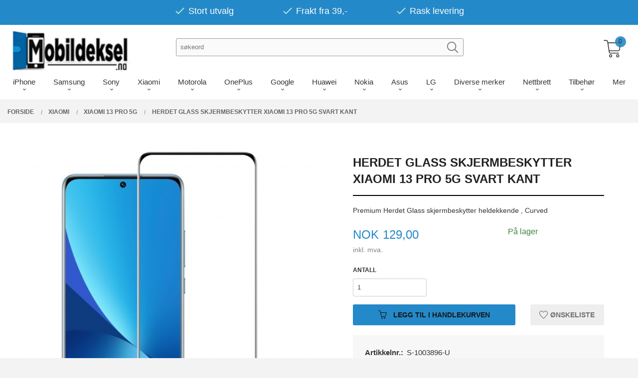

--- FILE ---
content_type: text/html
request_url: https://mobildeksel.no/produkt/xiaomi-1/xiaomi-13-pro-5g/imak-3d-curved-herdet-glass-skjermbeskytter-xiaomi-13-pro-5g-svart
body_size: 80103
content:
<!DOCTYPE html>

<!--[if IE 7]>    <html class="lt-ie10 lt-ie9 lt-ie8 ie7 no-js flyout_menu" lang="no"> <![endif]-->
<!--[if IE 8]>    <html class="lt-ie10 lt-ie9 ie8 no-js flyout_menu" lang="no"> <![endif]-->
<!--[if IE 9]>    <html class="lt-ie10 ie9 no-js flyout_menu" lang="no"> <![endif]-->
<!--[if (gt IE 9)|!(IE)]><!--> <html class="no-js flyout_menu" lang="no"> <!--<![endif]-->

<head prefix="og: http://ogp.me/ns# fb: http://ogp.me/ns/fb# product: http://ogp.me/ns/product#">
    <meta http-equiv="Content-Type" content="text/html; charset=UTF-8">
    <meta http-equiv="X-UA-Compatible" content="IE=edge">
    
                    <title>Herdet Glass skjermbeskytter Xiaomi 13 Pro 5G svart kant | Mobildeksel.no Kjøp billig deksel på nett</title>
        

    <meta name="description" content="Premium Herdet Glass skjermbeskytter heldekkende , Curved">

    <meta name="keywords" content="">

<meta name="csrf-token" content="uI301q0hQeKTtRtD1admdjteDSOhY5SyG5ZR9MPT">    <link rel="shortcut icon" href="/favicon.ico">
    <meta property="og:title" content="Herdet Glass skjermbeskytter Xiaomi 13 Pro 5G svart kant | Mobildeksel.no Kjøp billig deksel på nett">
<meta property="og:type" content="product">

<meta property="og:image" content="https://mobildeksel.no/assets/img/630/630/bilder_nettbutikk/16cad023912d02f51c4ecd3e5b7e9a5b-image.jpeg">

    <meta property="og:image:width" content="630">
    <meta property="og:image:height" content="630">

<meta property="og:description" content="Premium Herdet Glass skjermbeskytter heldekkende , Curved">


<meta property="product:price:amount" content="129.00"> 
<meta property="product:price:currency" content="NOK">

    <meta property="product:category" content="Xiaomi 13 Pro 5G">
    <meta property="product-category-link" content="https://mobildeksel.no/butikk/xiaomi-1/xiaomi-13-pro-5g">

<meta property="product:availability" content="instock">



<meta property="og:url" content="https://mobildeksel.no/produkt/xiaomi-1/xiaomi-13-pro-5g/imak-3d-curved-herdet-glass-skjermbeskytter-xiaomi-13-pro-5g-svart">
<meta property="og:site_name" content="Mobildeksel.no Kjøp billig deksel på nett">
<meta property="og:locale" content="nb_NO"><!-- Pioneer scripts & style -->
<meta name="viewport" content="width=device-width, initial-scale=1.0, minimum-scale=1">
<!-- Android Lollipop theme support: http://updates.html5rocks.com/2014/11/Support-for-theme-color-in-Chrome-39-for-Android -->
<meta name="theme-color" content="#2489C8">

<link href="/assets/themes/vertex/css/vertex.compiled.css?ver=1743087574" rel="preload" as="style">
<link href="/assets/themes/vertex/css/vertex.compiled.css?ver=1743087574" rel="stylesheet" type="text/css">


<script type="text/javascript" src="/assets/js/modernizr.min-dev.js"></script>
<script>
    window.FEATURES = (function() {
        var list = {"16":1,"24ai":1,"24chat":1,"24nb":1,"api":1,"barcode_order":1,"batch_process":1,"blog":1,"boxpacker":1,"criteo":1,"customer_stock_notification":1,"discount":1,"discount_marketing_link":1,"dropshipping":1,"facebook_dpa":1,"facebook_product_catalog":1,"fiken":1,"frontendfaq":1,"giftcard":1,"google_analytics_4":1,"google_shopping":1,"kelkoo":1,"klarna_b2b":1,"localization":1,"logistra_return_label":1,"mailmojo":1,"mega_menu":1,"modal_cart":1,"modal_cart_free_shipping_reminder":1,"modal_cart_products":1,"newsletter":1,"om2_multihandling":1,"pickuppoints":1,"pickuppoints_custom":1,"popup_module":1,"printnode":1,"product_bundles":1,"product_image_slider":1,"product_management_2":1,"product_management_2_customize_layout":1,"product_sorting":1,"reseller":1,"slider":1,"snapchat":1,"stock_reminders":1,"text":1,"thumb_attribute_connection":1,"tripletex":1,"two":1,"two_search_api":1,"update_price_on_attribute_change":1,"users":1,"vipps_express":1,"webshop":1};

        return {
            get: function(name) { return name in list; }
        };
    })();

    if (window.FEATURES.get('facebook_dpa')) {
                facebook_dpa_id = "1679827408742901";
            }

</script>

   

<script async src="https://client.24nettbutikk.chat/embed.js" data-chat-id=""></script><script>function chat(){(window.lvchtarr=window.lvchtarr||[]).push(arguments)}</script><script>chat('placement', 'bottom-right');</script><!-- Global site tag (gtag.js) - Google Analytics -->
<script type="text/plain" data-category="analytics" async src="https://www.googletagmanager.com/gtag/js?id=G-82S7M9N0KV"></script>
<script type="text/plain" data-category="analytics">
  window.dataLayer = window.dataLayer || [];
  function gtag(){dataLayer.push(arguments);}
  gtag('js', new Date());

      gtag('config', 'UA-97871330-1');
    gtag('config', 'G-82S7M9N0KV', {
      theme: 'vertex',
      activeCheckout: 'checkout'
  });
</script>

<script>
    class Item {
        product = {};

        constructor(product) {
            this.product = product;
        }

        #setItemVariant() {
            this.product.item_variant = Array.from(document.querySelectorAll('div.product__attribute'))
                ?.reduce((previousValue, currentValue, currentIndex, array) => {
                    let selectOptions = Array.from(currentValue.children[1].children[0].children);

                    if (!selectOptions.some(option => option.tagName === 'OPTGROUP')) {
                        let attribute = currentValue.children[0].children[0].innerHTML;
                        let value = selectOptions.find(attributeValue => attributeValue.selected).innerHTML;

                        return previousValue += `${attribute}: ${value}${array.length && currentIndex !== array.length - 1 ? ', ' : ''}`;
                    }
                }, '');
        }

        #attachEventListeners() {
            document.querySelectorAll('select.js-attribute').forEach(selector => selector.addEventListener('change', () => this.#setItemVariant()));

            const buyProductButton = document.querySelector('button.js-product__buy-button');

            if (buyProductButton) {
                buyProductButton.addEventListener('click', () => {
                    gtag('event', 'add_to_cart', {
                        currency: 'NOK',
                        value: this.product.value,
                        items: [{ ...this.product, quantity: parseInt(document.getElementById('buy_count').value) }]
                    });
                });
            }

            const buyBundleButton = document.querySelector('button.js-bundle__buy-button');

            if (buyBundleButton) {
                buyBundleButton.addEventListener('click', () => {
                    gtag('event', 'add_to_cart', {
                        currency: 'NOK',
                        value: this.product.value,
                        items: [this.product]
                    });
                });
            }

            const wishListButton = document.querySelector('.product__wishlist-button:not(.disabled)');

            if (wishListButton) {
                wishListButton.addEventListener('click', () => {
                    gtag('event', 'add_to_wishlist', {
                        currency: 'NOK',
                        value: this.product.value,
                        items: [{ ...this.product, quantity: parseInt(document.getElementById('buy_count').value) }],
                    });
                });
            }
        }

        async initialize() {
            await this.#setItemVariant();
            this.#attachEventListeners();

            gtag('event', 'view_item', {
                currency: 'NOK',
                value: this.product.value,
                items: [this.product]
            });
        }
    }
</script>
<!-- Google Analytics -->
<script type="text/plain" data-category="analytics">

    (function (i, s, o, g, r, a, m) {
        i['GoogleAnalyticsObject'] = r;
        i[r] = i[r] || function () {
            (i[r].q = i[r].q || []).push(arguments)
        }, i[r].l = 1 * new Date();
        a = s.createElement(o),
            m = s.getElementsByTagName(o)[0];
        a.async = 1;
        a.src = g;
        m.parentNode.insertBefore(a, m)
    })(window, document, 'script', '//www.google-analytics.com/analytics.js', 'ga');

        ga('create', 'UA-97871330-1', 'auto');
        
    ga('create', 'UA-24343184-8', 'auto', '24nb');

        ga('24nb.send', 'pageview');

    
        ga('send', 'pageview');

    
    
</script>
<div id="sincos-sc"></div>

<script>
    window.SERVER_DATA={"checkoutUrl":"checkout","cartFullHeight":1,"languageId":"1","currency":"NOK","usesFreeShippingReminder":false,"freeShippingCutoff":"200","useProductUpSell":false,"googleAnalytics4Enabled":true};
</script>
<script src="/js/slider-cart.js?v=b2cf874253b7a8c1bbe7f2dbd336acbb" type="text/javascript"></script>
<script async="true" type="text/javascript" src="https://s.kk-resources.com/leadtag.js" ></script>


<style type="text/css">

.productlist__product {
    margin-bottom: 4rem;
}
.productlist__product-wrap {
    overflow: unset;
}
.csstransforms .productlist__product-wrap:hover .productlist__product__button-wrap {
    -webkit-transform: translate(0, 0) !important;
    -moz-transform: translate(0, 0) !important;
    -ms-transform: translate(0, 0) !important;
    transform: translate(0, 0) !important;
}
.touch .productlist__product__button-wrap {
    display: block !important;
}

.login-svg {
    max-width: 32px;
    position: relative;
    top: 1rem;
    left: -1rem;
    display: none;
}
.bordered--top {
    border-top-width: 0px;
}

<style>

.search-box__submit { margin: 0 !important;}

#logo-wrapper-large, #logo {
    overflow: unset;
}
#main-menu {
    text-align: center;
    border-bottom: unset !important;
    margin-top: 1rem;

}

.checkout--kco__wrapper {
    position: relative;
    min-height: 210px;
    min-height: 50vh;
    padding-top: 115px;
}

.breadcrumbs {
    text-align: left;
    margin: 0;
    padding-right: 3rem;
    margin-top: 6.3rem;
}

@media all and (max-width: 1024px) {
    .breadcrumbs {
    text-align: left;
    margin: 0;
    padding-right: 3rem;
    margin-top: 0;
    }
}

#mega-menu > #mega-menu-container {
    max-height: 100vh!important;
}

</style>


<!-- New layout -->
<style type="text/css">
@media all and (min-width: 1024px) 
{


    #main-menu {
        text-align: center;
        border-bottom: 1px #f5f5f5 solid;
    }
    #customSearchForm {
        width: 100%;
        margin: 1.15rem !important;
    }
    .customSearchInput {
        float: left;
        display: block;
        width: 70% !important;
        margin: 0;
        padding: 0;
    }
    .customSearchButton {
        position: relative;
        left: -2.25rem;
        top: 0.25rem;
        display: inline-block;
        width: 28px;
        clear: left;
        opacity: 0.5;
        transition: 0.2s ease-in-out all;
    }
    .customSearchButton:hover {
        opacity: 1;
    }
    #nav {
        padding: 0;
    }
    #customUspBarContainer {
text-align: center;
    /* background: rgb(239 239 239 / 50%); */
    background: #2489C8;
    color: white;
    margin-bottom: 0.5rem;
    }

    #logo img {
      max-height: 5.375rem !important;
    }

    .sticky-nav #logo .logo-img {
    max-height: 5.375rem;
    }

    ul.customUspBar {
        display: flex;
        padding-left: 0.9375rem;
        padding-right: 0.9375rem;
        text-align: center;
        justify-content: center;
        padding: 0.65rem 0 0.5rem 0;
    }
    ul.customUspBar li {
        width: auto;
        margin: 0 3rem;
        font-size: 18px;
        color: #000!important;
    }
    .usp-label {
        color: white;
        position: relative;
        top: -0.4rem;
    }
    #shopping-cart-icon {
        position: relative;
        top: -0.5rem;    
        zoom: 1.35;
    }
    .checkmark {
        display: inline-block;
        position: relative;
    }
    .cart-and-checkout {
        top: 3.875rem !important;
    }
    #mega-menu {
        margin-left: calc(-50vw + 50%) !important;
    }
    a.cart-button:before {
    right: 0;
    }
.slider__wrapper {
    margin: 13rem 0 0 0;

}
#menu a {
    flex: 1;
    line-height: 1.25;
    font-weight: normal;
    position: relative;
    padding: 0.75rem 1rem;
    color: #2489C8;
}
.sticky-nav a.cart-button .cart-button__quantity {
    background-color: #2489C8;
    color: #363636;
}
#main-menu {
    text-align: center;
    border-bottom: unset !important;
    margin-top: 0rem;
}
@media (min-width: 1024px) and (max-width: 1196px){
.cart-and-checkout {
    top: 4rem !important;
}
}
@media only screen and (min-width: 64.063em){
#main-menu .main-nav__submenu li a {
    font-size: 1rem;
    border-bottom: 0;
    font-family: 'Quicksand', sans-serif;
}
}
</style>

<!-- / New layout -->
<link rel="stylesheet" href="/css/cookie_consent.css">
<script defer src="/js/cookie_consent.js"></script>
<script>
    window.dataLayer = window.dataLayer || [];
    function gtag(){dataLayer.push(arguments);}

    // Set default consent to 'denied' as a placeholder
    // Determine actual values based on your own requirements
    gtag('consent', 'default', {
        'ad_storage': 'denied',
        'ad_user_data': 'denied',
        'ad_personalization': 'denied',
        'analytics_storage': 'denied',
        'url_passthrough': 'denied'
    });

</script>

<script>

    window.addEventListener('load', function(){

        CookieConsent.run({
            cookie: {
                name: 'cookie_consent_cookie',
                domain: window.location.hostname,
                path: '/',
                expiresAfterDays: 30,
                sameSite: 'Lax'
            },
            disablePageInteraction: false,
            guiOptions: {
                consentModal: {
                    layout: 'box inline',
                    position: 'bottom right',
                    equalWeightButtons: false,
                }
            },
            categories: {
                necessary: {
                    enabled: true,
                    readonly: true,
                },
                analytics: {},
                targeting: {}
            },
            language: {
                default: 'no',
                translations: {
                    no: {
                        consentModal: {
                            title: 'Vi bruker cookies!',
                            description: '<p>Vi benytter første- og tredjeparts cookies (informasjonskapsler).</p><br><br><p>Cookies bruker til: </p><br><ul style="padding-left:3px;"><li>Nødvendige funksjoner på nettsiden</li><li>Analyse og statistikk</li><li>Markedsføring som kan brukes for personlig tilpasning av annonser</li></ul><br><p>Velg “Godta alle” om du aksepterer vår bruk av cookie. Hvis du ønsker å endre på cookie-innstillingene, velg “La meg velge selv”.</p><br><p>Les mer om vår Cookie policy <a href="/side/cookies">her.</a></p>',
                            acceptAllBtn: 'Godta alle',
                            acceptNecessaryBtn: 'Godta kun nødvendige',
                            showPreferencesBtn: 'La meg velge selv',
                        },
                        preferencesModal: {
                            title: 'Innstillinger',
                            acceptAllBtn: 'Godta alle',
                            acceptNecessaryBtn: 'Godta kun nødvendige',
                            savePreferencesBtn: 'Lagre og godta innstillinger',
                            closeIconLabel: 'Lukk',
                            sections: [
                                {
                                    title: 'Bruk av cookies 📢',
                                    description: 'Vi bruker cookies for å sikre deg en optimal opplevelse i nettbutikken vår. Noen cookies er påkrevd for at nettbutikken skal fungere. Les mer om vår <a href="/side/sikkerhet_og_personvern" class="cc-link">personvernerklæring</a>.'
                                },
                                {
                                    title: 'Helt nødvendige cookies',
                                    description: 'Cookies som er helt nødvendig for at nettbutikken skal fungere. Man får ikke handlet i nettbutikken uten disse.',
                                },
                                {
                                    title: 'Cookies rundt analyse og oppsamling av statistikk',
                                    description: 'Cookie som lagrer anonym statistikk av besøkende i nettbutikken. Disse brukes av nettbutikkeier for å lære seg mer om hvem publikummet sitt er.',
                                    linkedCategory: 'analytics'
                                },
                                {
                                    title: 'Cookies rundt markedsføring og retargeting',
                                    description: 'Cookies som samler informasjon om din bruk av nettsiden slik at markedsføring kan tilpasses deg.',
                                    linkedCategory: 'targeting'
                                },
                                {
                                    title: 'Mer informasjon',
                                    description: 'Ved spørsmål om vår policy rundt cookies og dine valg, ta gjerne kontakt med oss på <a href="mailto:post@mobildeksel.no">post@mobildeksel.no</a>.'
                                }
                            ]
                        }
                    }
                }
            }
        });
    });
</script>

<script type="text/plain" data-category="targeting">
    window.dataLayer = window.dataLayer || [];
    function gtag(){ dataLayer.push(arguments); }
    gtag('consent', 'update', {
        'ad_storage': 'granted',
        'ad_user_data': 'granted',
        'ad_personalization': 'granted'
    });
</script>

<script type="text/plain" data-category="analytics">
    window.dataLayer = window.dataLayer || [];
    function gtag(){ dataLayer.push(arguments); }
    gtag('consent', 'update', {
        'analytics_storage': 'granted',
        'url_passthrough': 'granted'
    });
</script>

            <meta name="google-site-verification" content="D2XvaHv7bzYvYUZTj1CIFkWkWNKlJdfHNFelOjjQ7Pk" /></head>

<body class="sticky-footer-menu">

    <a href="#main-content" class="sr-only">Gå til innholdet</a>

    <input type="checkbox" id="menu-toggler">

<script>
    document.addEventListener('DOMContentLoaded', function() {
        $('#menu-toggler').change(function() {
            $('body')[this.checked ? 'addClass' : 'removeClass']('menu-open');
        });
    });
</script>

<label id="menu-mask" for="menu-toggler" style="cursor: url([data-uri]),zoom-out"> </label>
<nav id="menu">
    <header>
        <h3>Meny</h3>
        <label for="menu-toggler" class="menu-close">
            <svg xmlns="http://www.w3.org/2000/svg" width="24" height="24" viewBox="0 0 24 24" fill="none" stroke="currentColor" stroke-width="2" stroke-linecap="round" stroke-linejoin="round" class="feather feather-x"><line x1="18" y1="6" x2="6" y2="18"></line> <line x1="6" y1="6" x2="18" y2="18"></line></svg>
        </label>
    </header>

    <ul class="menu--level-0">
<li id="menu-frontpage-link" class=""><div class="menu-item-wrap"><a href="https://mobildeksel.no/">Forside</a></div></li><li class="parent"><input type="checkbox" id="menu-241-opener" class="menu--opener" ><div class="menu-item-wrap"><a href="/butikk/iphone">iPhone</a><label for="menu-241-opener"><i class="icon-keyboard-arrow-down icon-large"></i></label></div><ul class="menu--level-1">
<li class=""><div class="menu-item-wrap"><a href="/butikk/iphone/iphone-17-pro-max">iPhone 17 Pro Max</a></div></li><li class=""><div class="menu-item-wrap"><a href="/butikk/iphone/iphone-17-pro">iPhone 17 Pro</a></div></li><li class=""><div class="menu-item-wrap"><a href="/butikk/iphone/iphone-17-air">iPhone Air</a></div></li><li class=""><div class="menu-item-wrap"><a href="/butikk/iphone/iphone-17">iPhone 17</a></div></li><li class=""><div class="menu-item-wrap"><a href="/butikk/iphone/iphone-16e">iPhone 16e</a></div></li><li class=""><div class="menu-item-wrap"><a href="/butikk/iphone/iphone-16-pro-max">iPhone 16 Pro Max</a></div></li><li class=""><div class="menu-item-wrap"><a href="/butikk/iphone/iphone-16-pro">iPhone 16 Pro</a></div></li><li class=""><div class="menu-item-wrap"><a href="/butikk/iphone/iphone-16-plus">iPhone 16 Plus</a></div></li><li class=""><div class="menu-item-wrap"><a href="/butikk/iphone/iphone-16">iPhone 16</a></div></li><li class=""><div class="menu-item-wrap"><a href="/butikk/iphone/iphone-15-pro-max">iPhone 15 Pro Max</a></div></li><li class=""><div class="menu-item-wrap"><a href="/butikk/iphone/iphone-15-pro">iPhone 15 Pro</a></div></li><li class=""><div class="menu-item-wrap"><a href="/butikk/iphone/iphone-15-plus">iPhone 15 Plus</a></div></li><li class=""><div class="menu-item-wrap"><a href="/butikk/iphone/iphone-15">iPhone 15</a></div></li><li class=""><div class="menu-item-wrap"><a href="/butikk/iphone/iphone-14-pro-max">iPhone 14 Pro Max</a></div></li><li class=""><div class="menu-item-wrap"><a href="/butikk/iphone/iphone-14-pro">iPhone 14 Pro</a></div></li><li class=""><div class="menu-item-wrap"><a href="/butikk/iphone/iphone-14-plus">iPhone 14 Plus</a></div></li><li class=""><div class="menu-item-wrap"><a href="/butikk/iphone/iphone-14">iPhone 14</a></div></li><li class=""><div class="menu-item-wrap"><a href="/butikk/iphone/iphone-se-2022">iPhone SE (2022)</a></div></li><li class=""><div class="menu-item-wrap"><a href="/butikk/iphone/iphone-13-pro-max">iPhone 13 Pro Max</a></div></li><li class=""><div class="menu-item-wrap"><a href="/butikk/iphone/iphone-13-pro">iPhone 13 Pro</a></div></li><li class=""><div class="menu-item-wrap"><a href="/butikk/iphone/iphone-13">iPhone 13 </a></div></li><li class=""><div class="menu-item-wrap"><a href="/butikk/iphone/iphone-13-mini">iPhone 13 Mini</a></div></li><li class=""><div class="menu-item-wrap"><a href="/butikk/iphone/iphone-12-6-7">iPhone 12 Pro Max</a></div></li><li class=""><div class="menu-item-wrap"><a href="/butikk/iphone/iphone-12-pro">iPhone 12 Pro</a></div></li><li class=""><div class="menu-item-wrap"><a href="/butikk/iphone/iphone-12-6-1">iPhone 12 </a></div></li><li class=""><div class="menu-item-wrap"><a href="/butikk/iphone/iphone-12-5-4">iPhone 12 Mini </a></div></li><li class=""><div class="menu-item-wrap"><a href="/butikk/iphone/apple-iphone-se-2020">iPhone SE (2020)</a></div></li><li class=""><div class="menu-item-wrap"><a href="/butikk/iphone/iphone-6-5-2019">iPhone 11 Pro Max </a></div></li><li class=""><div class="menu-item-wrap"><a href="/butikk/iphone/iphone-5-8-2019">iPhone 11 Pro </a></div></li><li class=""><div class="menu-item-wrap"><a href="/butikk/iphone/iphone-6-1-2019">iPhone 11 </a></div></li><li class=""><div class="menu-item-wrap"><a href="/butikk/iphone/apple-iphone-xs">iPhone XS</a></div></li><li class=""><div class="menu-item-wrap"><a href="/butikk/iphone/apple-iphone-x">iPhone X </a></div></li><li class=""><div class="menu-item-wrap"><a href="/butikk/iphone/iphone-xr">iPhone XR</a></div></li><li class=""><div class="menu-item-wrap"><a href="/butikk/iphone/iphone-xs-max">iPhone XS Max </a></div></li><li class=""><div class="menu-item-wrap"><a href="/butikk/iphone/iphone-8-plus">iPhone 8 Plus</a></div></li><li class=""><div class="menu-item-wrap"><a href="/butikk/iphone/iphone-8-1">iPhone 8</a></div></li><li class=""><div class="menu-item-wrap"><a href="/butikk/iphone/iphone-7-plus-1">iPhone 7 Plus</a></div></li><li class=""><div class="menu-item-wrap"><a href="/butikk/iphone/iphone-7-1">iPhone 7 </a></div></li><li class=""><div class="menu-item-wrap"><a href="/butikk/iphone/iphone-6s-plus-2">iPhone 6S Plus</a></div></li><li class=""><div class="menu-item-wrap"><a href="/butikk/iphone/iphone-6-plus">iPhone 6 Plus</a></div></li><li class=""><div class="menu-item-wrap"><a href="/butikk/iphone/iphone-6s-1">iPhone 6S </a></div></li><li class=""><div class="menu-item-wrap"><a href="/butikk/iphone/iphone-6-1">iPhone 6</a></div></li><li class=""><div class="menu-item-wrap"><a href="/butikk/iphone/iphone-se">iPhone SE (2016)</a></div></li><li class=""><div class="menu-item-wrap"><a href="/butikk/iphone/iphone-5s-1">iPhone 5S</a></div></li><li class=""><div class="menu-item-wrap"><a href="/butikk/iphone/iphone-5">iPhone 5</a></div></li><li class=""><div class="menu-item-wrap"><a href="/butikk/iphone/ipod-touch-gen-6-5">iPod Touch gen. 7/6/5</a></div></li></ul>
</li><li class="parent"><input type="checkbox" id="menu-251-opener" class="menu--opener" ><div class="menu-item-wrap"><a href="/butikk/samsung">Samsung</a><label for="menu-251-opener"><i class="icon-keyboard-arrow-down icon-large"></i></label></div><ul class="menu--level-1">
<li class=""><div class="menu-item-wrap"><a href="/butikk/samsung/samsung-galaxy-s25-fe-5g">Samsung Galaxy S25 FE 5G</a></div></li><li class=""><div class="menu-item-wrap"><a href="/butikk/samsung/samsung-galaxy-s25-edge-5g">Samsung Galaxy S25 Edge 5G</a></div></li><li class=""><div class="menu-item-wrap"><a href="/butikk/samsung/samsung-galaxy-s25-ultra-5g">Samsung Galaxy S25 Ultra 5G</a></div></li><li class=""><div class="menu-item-wrap"><a href="/butikk/samsung/samsung-galaxy-s25-plus">Samsung Galaxy S25+ Plus 5G</a></div></li><li class=""><div class="menu-item-wrap"><a href="/butikk/samsung/samsung-galaxy-s25-5g">Samsung Galaxy S25 5G</a></div></li><li class=""><div class="menu-item-wrap"><a href="/butikk/samsung/samsung-galaxy-s24-fe-5g">Samsung Galaxy S24 FE 5G</a></div></li><li class=""><div class="menu-item-wrap"><a href="/butikk/samsung/samsung-galaxy-s24-ultra-5g">Samsung Galaxy S24 Ultra 5G</a></div></li><li class=""><div class="menu-item-wrap"><a href="/butikk/samsung/samsung-galaxy-s24-plus-5g">Samsung Galaxy S24+ plus 5G</a></div></li><li class=""><div class="menu-item-wrap"><a href="/butikk/samsung/samsung-galaxy-s24-5g">Samsung Galaxy S24 5G</a></div></li><li class=""><div class="menu-item-wrap"><a href="/butikk/samsung/samsung-galaxy-s23-ultra-5g">Samsung Galaxy S23 Ultra 5G</a></div></li><li class=""><div class="menu-item-wrap"><a href="/butikk/samsung/samsung-galaxy-s23-plus-5g">Samsung Galaxy S23+ plus 5G</a></div></li><li class=""><div class="menu-item-wrap"><a href="/butikk/samsung/samsung-galaxy-s23-5g">Samsung Galaxy S23 5G</a></div></li><li class=""><div class="menu-item-wrap"><a href="/butikk/samsung/samsung-galaxy-s23-fe-5g">Samsung Galaxy S23 FE 5G</a></div></li><li class=""><div class="menu-item-wrap"><a href="/butikk/samsung/samsung-galaxy-s22-ultra">Samsung Galaxy S22 Ultra 5G</a></div></li><li class=""><div class="menu-item-wrap"><a href="/butikk/samsung/samsung-galaxy-s22-plus">Samsung Galaxy S22+ plus 5G</a></div></li><li class=""><div class="menu-item-wrap"><a href="/butikk/samsung/samsung-galaxy-s22">Samsung Galaxy S22 5G</a></div></li><li class=""><div class="menu-item-wrap"><a href="/butikk/samsung/samsung-galaxy-s21-fe">Samsung Galaxy S21 FE 5G</a></div></li><li class=""><div class="menu-item-wrap"><a href="/butikk/samsung/samsung-galaxy-s21-ultra-5g">Samsung Galaxy S21 Ultra 5G</a></div></li><li class=""><div class="menu-item-wrap"><a href="/butikk/samsung/samsung-galaxy-s21-plus-5g">Samsung Galaxy S21+ plus 5G</a></div></li><li class=""><div class="menu-item-wrap"><a href="/butikk/samsung/samsung-galaxy-s21">Samsung Galaxy S21 5G</a></div></li><li class=""><div class="menu-item-wrap"><a href="/butikk/samsung/samsung-galaxy-s20-6-2">Samsung Galaxy S20 Ultra </a></div></li><li class=""><div class="menu-item-wrap"><a href="/butikk/samsung/samsung-galaxy-s20-6-9">Samsung Galaxy S20+ plus </a></div></li><li class=""><div class="menu-item-wrap"><a href="/butikk/samsung/samsung-galaxy-s20-6-7">Samsung Galaxy S20</a></div></li><li class=""><div class="menu-item-wrap"><a href="/butikk/samsung/samsung-galaxy-s20-fe"> Samsung Galaxy S20 FE</a></div></li><li class=""><div class="menu-item-wrap"><a href="/butikk/samsung/samsung-galaxy-s10-plus">Samsung Galaxy S10+ Plus</a></div></li><li class=""><div class="menu-item-wrap"><a href="/butikk/samsung/samsung-galaxy-s10">Samsung Galaxy S10</a></div></li><li class=""><div class="menu-item-wrap"><a href="/butikk/samsung/samsung-galaxy-s10e">Samsung Galaxy S10e</a></div></li><li class=""><div class="menu-item-wrap"><a href="/butikk/samsung/samsung-galaxy-s10-lite">Samsung Galaxy S10 Lite</a></div></li><li class=""><div class="menu-item-wrap"><a href="/butikk/samsung/samsung-galaxy-z-flip-7-5g">Samsung Galaxy Z Flip 7 5G</a></div></li><li class=""><div class="menu-item-wrap"><a href="/butikk/samsung/samsung-galaxy-z-flip-7-fe-5g">Samsung Galaxy Z Flip 7 FE 5G</a></div></li><li class=""><div class="menu-item-wrap"><a href="/butikk/samsung/samsung-galaxy-z-fold-7-5g">Samsung Galaxy Z Fold 7 5G</a></div></li><li class=""><div class="menu-item-wrap"><a href="/butikk/samsung/samsung-galaxy-z-flip-6">Samsung Galaxy Z Flip 6</a></div></li><li class=""><div class="menu-item-wrap"><a href="/butikk/samsung/samsung-galaxy-z-fold-6">Samsung Galaxy Z Fold 6</a></div></li><li class=""><div class="menu-item-wrap"><a href="/butikk/samsung/samsung-galaxy-z-flip5">Samsung Galaxy Z Flip 5</a></div></li><li class=""><div class="menu-item-wrap"><a href="/butikk/samsung/samsung-galaxy-z-fold5">Samsung Galaxy Z Fold 5</a></div></li><li class=""><div class="menu-item-wrap"><a href="/butikk/samsung/samsung-galaxy-z-flip-4-5g">Samsung Galaxy Z Flip 4 5G</a></div></li><li class=""><div class="menu-item-wrap"><a href="/butikk/samsung/samsung-galaxy-z-fold-4-5g">Samsung Galaxy Z Fold 4 5G</a></div></li><li class=""><div class="menu-item-wrap"><a href="/butikk/samsung/samsung-galaxy-z-flip-3-5g">Samsung Galaxy Z Flip 3 5G</a></div></li><li class=""><div class="menu-item-wrap"><a href="/butikk/samsung/samsung-galaxy-z-fold-3-1">Samsung Galaxy Z Fold 3 5G</a></div></li><li class=""><div class="menu-item-wrap"><a href="/butikk/samsung/samsung-galaxy-note-20-ultra">Samsung Galaxy Note 20 Ultra</a></div></li><li class=""><div class="menu-item-wrap"><a href="/butikk/samsung/samsung-galaxy-note-20">Samsung Galaxy Note 20 </a></div></li><li class=""><div class="menu-item-wrap"><a href="/butikk/samsung/samsung-galaxy-note10-1">Samsung Galaxy Note 10+ Plus</a></div></li><li class=""><div class="menu-item-wrap"><a href="/butikk/samsung/samsung-galaxy-note10">Samsung Galaxy Note 10</a></div></li><li class=""><div class="menu-item-wrap"><a href="/butikk/samsung/samsung-galaxy-note10-lite">Samsung Galaxy Note 10 Lite</a></div></li><li class=""><div class="menu-item-wrap"><a href="/butikk/samsung/samsung-galaxy-a17">Samsung Galaxy A17</a></div></li><li class=""><div class="menu-item-wrap"><a href="/butikk/samsung/samsung-galaxy-a56-5g">Samsung Galaxy A56 5G</a></div></li><li class=""><div class="menu-item-wrap"><a href="/butikk/samsung/samsung-galaxy-a36-5g">Samsung Galaxy A36 5G</a></div></li><li class=""><div class="menu-item-wrap"><a href="/butikk/samsung/samsung-galaxy-a26-5g">Samsung Galaxy A26 5G</a></div></li><li class=""><div class="menu-item-wrap"><a href="/butikk/samsung/samsung-galaxy-a16">Samsung Galaxy A16</a></div></li><li class=""><div class="menu-item-wrap"><a href="/butikk/samsung/samsung-galaxy-a55-5g">Samsung Galaxy A55 5G</a></div></li><li class=""><div class="menu-item-wrap"><a href="/butikk/samsung/samsung-galaxy-a35-5g">Samsung Galaxy A35 5G</a></div></li><li class=""><div class="menu-item-wrap"><a href="/butikk/samsung/samsung-galaxy-a25-5g">Samsung Galaxy A25 5G</a></div></li><li class=""><div class="menu-item-wrap"><a href="/butikk/samsung/samsung-galaxy-a15">Samsung Galaxy A15</a></div></li><li class=""><div class="menu-item-wrap"><a href="/butikk/samsung/samsung-galaxy-a05s">Samsung Galaxy A05s</a></div></li><li class=""><div class="menu-item-wrap"><a href="/butikk/samsung/samsung-galaxy-a54-5g">Samsung Galaxy A54 5G</a></div></li><li class=""><div class="menu-item-wrap"><a href="/butikk/samsung/samsung-galaxy-a34-5g">Samsung Galaxy A34 5G</a></div></li><li class=""><div class="menu-item-wrap"><a href="/butikk/samsung/samsung-galaxy-a14-5g">Samsung Galaxy A14 5G</a></div></li><li class=""><div class="menu-item-wrap"><a href="/butikk/samsung/samsung-galaxy-a14-4g">Samsung Galaxy A14 4G</a></div></li><li class=""><div class="menu-item-wrap"><a href="/butikk/samsung/samsung-galaxy-a04s">Samsung Galaxy A04s</a></div></li><li class=""><div class="menu-item-wrap"><a href="/butikk/samsung/samsung-galaxy-a53-5g">Samsung Galaxy A53 5G </a></div></li><li class=""><div class="menu-item-wrap"><a href="/butikk/samsung/samsunggalaxy-a33-5g">Samsung Galaxy A33 5G</a></div></li><li class=""><div class="menu-item-wrap"><a href="/butikk/samsung/samsung-galaxy-a23">Samsung Galaxy A23 5G</a></div></li><li class=""><div class="menu-item-wrap"><a href="/butikk/samsung/samsung-galaxy-a13-5g">Samsung Galaxy A13 5G</a></div></li><li class=""><div class="menu-item-wrap"><a href="/butikk/samsung/samsung-galaxy-a13">Samsung Galaxy A13 4G</a></div></li><li class=""><div class="menu-item-wrap"><a href="/butikk/samsung/samsung-galaxy-a03s">Samsung Galaxy A03s</a></div></li><li class=""><div class="menu-item-wrap"><a href="/butikk/samsung/samsung-galaxy-a72-4g">Samsung Galaxy A72 4G</a></div></li><li class=""><div class="menu-item-wrap"><a href="/butikk/samsung/samsung-galaxy-a52s-5g">Samsung Galaxy A52s 5G </a></div></li><li class=""><div class="menu-item-wrap"><a href="/butikk/samsung/samsung-galaxy-a52-5g">Samsung Galaxy A52 5G</a></div></li><li class=""><div class="menu-item-wrap"><a href="/butikk/samsung/samsung-galaxy-a52">Samsung Galaxy A52 4G</a></div></li><li class=""><div class="menu-item-wrap"><a href="/butikk/samsung/samsung-galaxy-a42-5g">Samsung Galaxy A42 5G</a></div></li><li class=""><div class="menu-item-wrap"><a href="/butikk/samsung/samsung-galaxy-a32-5g"> Samsung Galaxy A32 5G</a></div></li><li class=""><div class="menu-item-wrap"><a href="/butikk/samsung/samsung-galaxy-a32-4g">Samsung Galaxy A32 4G</a></div></li><li class=""><div class="menu-item-wrap"><a href="/butikk/samsung/samsung-galaxy-a22-5g">Samsung Galaxy A22 5G </a></div></li><li class=""><div class="menu-item-wrap"><a href="/butikk/samsung/samsung-galaxy-a22-4g">Samsung Galaxy A22 4G </a></div></li><li class=""><div class="menu-item-wrap"><a href="/butikk/samsung/samsung-galaxy-a12">Samsung Galaxy A12</a></div></li><li class=""><div class="menu-item-wrap"><a href="/butikk/samsung/samsung-galaxy-a02s">Samsung Galaxy A02s</a></div></li><li class=""><div class="menu-item-wrap"><a href="/butikk/samsung/samsung-galaxy-a71">Samsung Galaxy A71</a></div></li><li class=""><div class="menu-item-wrap"><a href="/butikk/samsung/samsung-galaxy-a51-5g">Samsung Galaxy A51 5G</a></div></li><li class=""><div class="menu-item-wrap"><a href="/butikk/samsung/samsung-galaxy-a51">Samsung Galaxy A51</a></div></li><li class=""><div class="menu-item-wrap"><a href="/butikk/samsung/samsung-galaxy-a41">Samsung Galaxy A41</a></div></li><li class=""><div class="menu-item-wrap"><a href="/butikk/samsung/samsung-galaxy-a21s">Samsung Galaxy A21s</a></div></li><li class=""><div class="menu-item-wrap"><a href="/butikk/samsung/samsung-galaxy-a80">Samsung Galaxy A80</a></div></li><li class=""><div class="menu-item-wrap"><a href="/butikk/samsung/samsung-galaxy-a70">Samsung Galaxy A70</a></div></li><li class=""><div class="menu-item-wrap"><a href="/butikk/samsung/samsung-galaxy-a50">Samsung Galaxy A50</a></div></li><li class=""><div class="menu-item-wrap"><a href="/butikk/samsung/samsung-galaxy-a40">Samsung Galaxy A40</a></div></li><li class=""><div class="menu-item-wrap"><a href="/butikk/samsung/samsung-galaxy-a30s">Samsung Galaxy A30s</a></div></li><li class=""><div class="menu-item-wrap"><a href="/butikk/samsung/samsung-galaxy-a20e">Samsung Galaxy A20e</a></div></li><li class=""><div class="menu-item-wrap"><a href="/butikk/samsung/samsung-galaxy-a20s">Samsung Galaxy A20s</a></div></li><li class=""><div class="menu-item-wrap"><a href="/butikk/samsung/samsung-galaxy-a10">Samsung Galaxy A10</a></div></li><li class=""><div class="menu-item-wrap"><a href="/butikk/samsung/samsung-galaxy-xcover-7-pro-5g">Samsung Galaxy XCover 7 Pro 5G</a></div></li><li class=""><div class="menu-item-wrap"><a href="/butikk/samsung/samsung-galaxy-xcover-7">Samsung Galaxy Xcover 7 5G</a></div></li><li class=""><div class="menu-item-wrap"><a href="/butikk/samsung/samsung-galaxy-xcover-6-pro">Samsung Galaxy XCover 6 Pro</a></div></li><li class=""><div class="menu-item-wrap"><a href="/butikk/samsung/samsung-galaxy-xcover-pro">Samsung Galaxy XCover Pro</a></div></li><li class=""><div class="menu-item-wrap"><a href="/butikk/samsung/samsung-galaxy-xcover-5">Samsung Galaxy Xcover 5</a></div></li><li class=""><div class="menu-item-wrap"><a href="/butikk/samsung/samsung-galaxy-xcover-4s">Samsung Galaxy Xcover 4S</a></div></li><li class=""><div class="menu-item-wrap"><a href="/butikk/samsung/samsung-galaxy-xcover-4">Samsung Galaxy Xcover 4 </a></div></li><li class=""><div class="menu-item-wrap"><a href="/butikk/samsung/samsung-galaxy-note-9">Samsung Galaxy Note 9</a></div></li><li class=""><div class="menu-item-wrap"><a href="/butikk/samsung/samsung-galaxy-note-8">Samsung Galaxy Note 8</a></div></li><li class=""><div class="menu-item-wrap"><a href="/butikk/samsung/samsung-galaxy-a9-2018">Samsung Galaxy A9 (2018)</a></div></li><li class=""><div class="menu-item-wrap"><a href="/butikk/samsung/samsung-galaxy-a8-2018">Samsung Galaxy A8 (2018)</a></div></li><li class=""><div class="menu-item-wrap"><a href="/butikk/samsung/samsung-galaxy-a7-2018">Samsung Galaxy A7 (2018)</a></div></li><li class=""><div class="menu-item-wrap"><a href="/butikk/samsung/samsung-galaxy-a6">Samsung Galaxy A6 (2018)</a></div></li><li class=""><div class="menu-item-wrap"><a href="/butikk/samsung/samsung-galaxy-a6-2018">Samsung Galaxy A6 Plus (2018)</a></div></li><li class=""><div class="menu-item-wrap"><a href="/butikk/samsung/samsung-galaxy-j6-2018">Samsung Galaxy J6 (2018)</a></div></li><li class=""><div class="menu-item-wrap"><a href="/butikk/samsung/galaxy-j6-plus-2018">Samsung Galaxy J6 plus (2018)</a></div></li><li class=""><div class="menu-item-wrap"><a href="/butikk/samsung/samsung-galaxy-j4-plus">Samsung Galaxy J4 Plus (2018)</a></div></li><li class=""><div class="menu-item-wrap"><a href="/butikk/samsung/samsung-galaxy-s9-plus">Samsung Galaxy S9 Plus</a></div></li><li class=""><div class="menu-item-wrap"><a href="/butikk/samsung/samsung-galaxy-s9">Samsung Galaxy S9</a></div></li><li class=""><div class="menu-item-wrap"><a href="/butikk/samsung/samsung-galaxy-s8-1">Samsung Galaxy S8 Plus</a></div></li><li class=""><div class="menu-item-wrap"><a href="/butikk/samsung/samsung-galaxy-s8">Samsung Galaxy S8</a></div></li><li class=""><div class="menu-item-wrap"><a href="/butikk/samsung/samsung-galaxy-s7">Samsung Galaxy S7 </a></div></li><li class=""><div class="menu-item-wrap"><a href="/butikk/samsung/samsung-galaxy-s7-edge">Samsung Galaxy S7 Edge</a></div></li><li class=""><div class="menu-item-wrap"><a href="/butikk/samsung/samsung-galaxy-a5-2017-1">Samsung Galaxy A5 (2017)</a></div></li><li class=""><div class="menu-item-wrap"><a href="/butikk/samsung/samsung-galaxy-z-serien">Samsung Galaxy Z 1/2 serien</a></div></li><li class=""><div class="menu-item-wrap"><a href="/butikk/samsung/galaxy-j-serien-2017">Galaxy J-serien (2017)</a></div></li><li class=""><div class="menu-item-wrap"><a href="/butikk/samsung/samsung-galaxy-s26-ultra-5g">Samsung Galaxy S26 Ultra 5G</a></div></li><li class=""><div class="menu-item-wrap"><a href="/butikk/samsung/samsung-galaxy-s26-plus">Samsung Galaxy S26+ Plus</a></div></li><li class=""><div class="menu-item-wrap"><a href="/butikk/samsung/samsung-galaxy-s26-5g">Samsung Galaxy S26 5G</a></div></li><li class=""><div class="menu-item-wrap"><a href="/butikk/samsung/samsung-galaxy-a57-5g">Samsung Galaxy A57 5G</a></div></li><li class=""><div class="menu-item-wrap"><a href="/butikk/samsung/samsung-galaxy-a37-5g">Samsung Galaxy A37 5G</a></div></li><li class=""><div class="menu-item-wrap"><a href="/butikk/samsung/samsung-galaxy-a27-5g">Samsung Galaxy A27 5G</a></div></li></ul>
</li><li class="parent"><input type="checkbox" id="menu-268-opener" class="menu--opener" ><div class="menu-item-wrap"><a href="/butikk/sony">Sony</a><label for="menu-268-opener"><i class="icon-keyboard-arrow-down icon-large"></i></label></div><ul class="menu--level-1">
<li class=""><div class="menu-item-wrap"><a href="/butikk/sony/sony-xperia-1-vii">Sony Xperia 1 VII</a></div></li><li class=""><div class="menu-item-wrap"><a href="/butikk/sony/sony-xperia-1-vi">Sony Xperia 1 VI</a></div></li><li class=""><div class="menu-item-wrap"><a href="/butikk/sony/sony-xperia-10-vi">Sony Xperia 10 VI</a></div></li><li class=""><div class="menu-item-wrap"><a href="/butikk/sony/sony-xperia-1-v">Sony Xperia 1 V</a></div></li><li class=""><div class="menu-item-wrap"><a href="/butikk/sony/sony-xperia-5-v">Sony Xperia 5 V</a></div></li><li class=""><div class="menu-item-wrap"><a href="/butikk/sony/sony-xperia-10-v">Sony Xperia 10 V </a></div></li><li class=""><div class="menu-item-wrap"><a href="/butikk/sony/sonyxperia-1-iv">Sony Xperia 1 IV</a></div></li><li class=""><div class="menu-item-wrap"><a href="/butikk/sony/sony-xperia-5-iv">Sony Xperia 5 IV</a></div></li><li class=""><div class="menu-item-wrap"><a href="/butikk/sony/sony-xperia-10-iv">Sony Xperia 10 IV</a></div></li><li class=""><div class="menu-item-wrap"><a href="/butikk/sony/sony-xperia-1-iii">Sony Xperia 1 III</a></div></li><li class=""><div class="menu-item-wrap"><a href="/butikk/sony/sony-xperia-5-iii">Sony Xperia 5 III</a></div></li><li class=""><div class="menu-item-wrap"><a href="/butikk/sony/sony-xperia-10-iii">Sony Xperia 10 III</a></div></li><li class=""><div class="menu-item-wrap"><a href="/butikk/sony/sony-xperia-1-ii">Sony Xperia 1 II</a></div></li><li class=""><div class="menu-item-wrap"><a href="/butikk/sony/sony-xperia-5-ii">Sony Xperia 5 II</a></div></li><li class=""><div class="menu-item-wrap"><a href="/butikk/sony/sony-xperia-10-ii">Sony Xperia 10 II</a></div></li><li class=""><div class="menu-item-wrap"><a href="/butikk/sony/sony-xperia-1">Sony Xperia 1</a></div></li><li class=""><div class="menu-item-wrap"><a href="/butikk/sony/sony-xperia-5">Sony Xperia 5</a></div></li><li class=""><div class="menu-item-wrap"><a href="/butikk/sony/sony-xperia-10">Sony Xperia 10</a></div></li><li class=""><div class="menu-item-wrap"><a href="/butikk/sony/sony-xperia-10-plus">Sony Xperia 10 Plus</a></div></li><li class=""><div class="menu-item-wrap"><a href="/butikk/sony/sony-xperia-xz3">Sony Xperia XZ3</a></div></li><li class=""><div class="menu-item-wrap"><a href="/butikk/sony/sony-xperia-xz2-premium">Sony Xperia XZ2 Premium</a></div></li><li class=""><div class="menu-item-wrap"><a href="/butikk/sony/sony-xperia-xz2-compact">Sony Xperia XZ2 Compact</a></div></li><li class=""><div class="menu-item-wrap"><a href="/butikk/sony/sony-xperia-xz2">Sony Xperia XZ2</a></div></li><li class=""><div class="menu-item-wrap"><a href="/butikk/sony/sony-xperia-xz1-compact">Sony Xperia XZ1 Compact</a></div></li><li class=""><div class="menu-item-wrap"><a href="/butikk/sony/sony-xperia-xz1">Sony Xperia XZ1</a></div></li><li class=""><div class="menu-item-wrap"><a href="/butikk/sony/sony-xperia-l4">Sony Xperia L4</a></div></li><li class=""><div class="menu-item-wrap"><a href="/butikk/sony/sony-xperia-xz-premium">Sony Xperia XZ Premium</a></div></li><li class=""><div class="menu-item-wrap"><a href="/butikk/sony/sony-xperia-xz">Sony Xperia XZ / XZs</a></div></li><li class=""><div class="menu-item-wrap"><a href="/butikk/sony/sony-xperia-xa2">Sony Xperia XA2</a></div></li><li class=""><div class="menu-item-wrap"><a href="/butikk/sony/sony-xperia-xa2-ultra">Sony Xperia XA2 Ultra</a></div></li><li class=""><div class="menu-item-wrap"><a href="/butikk/sony/sony-xperia-xa1">Sony Xperia XA1</a></div></li><li class=""><div class="menu-item-wrap"><a href="/butikk/sony/sony-xperia-xa1-plus">Sony Xperia XA1 Plus</a></div></li><li class=""><div class="menu-item-wrap"><a href="/butikk/sony/sony-xperia-xa1-ultra">Sony Xperia XA1 Ultra</a></div></li><li class=""><div class="menu-item-wrap"><a href="/butikk/sony/sony-xperia-xa-1">Sony Xperia XA </a></div></li><li class=""><div class="menu-item-wrap"><a href="/butikk/sony/sony-xperia-xa-ultra-1">Sony Xperia XA Ultra</a></div></li><li class=""><div class="menu-item-wrap"><a href="/butikk/sony/sony-xperia-z5-premium">Sony Xperia Z5 Premium </a></div></li><li class=""><div class="menu-item-wrap"><a href="/butikk/sony/sony-xperia-e5">Sony Xperia E5 </a></div></li><li class=""><div class="menu-item-wrap"><a href="/butikk/sony/sony-xperia-x-1">Sony Xperia X</a></div></li><li class=""><div class="menu-item-wrap"><a href="/butikk/sony/sony-xperia-x-performance-1">Sony Xperia X Performance</a></div></li><li class="parent"><input type="checkbox" id="menu-341-opener" class="menu--opener" ><div class="menu-item-wrap"><a href="/butikk/sony/sony-xperia-l1">Sony Xperia L3 / L2 / L1</a><label for="menu-341-opener"><i class="icon-keyboard-arrow-down icon-large"></i></label></div><ul class="menu--level-2">
<li class=""><div class="menu-item-wrap"><a href="/butikk/sony/sony-xperia-l1/sony-xperia-l3">Sony Xperia L3</a></div></li><li class=""><div class="menu-item-wrap"><a href="/butikk/sony/sony-xperia-l1/sony-xperia-l2-1">Sony Xperia L2</a></div></li><li class=""><div class="menu-item-wrap"><a href="/butikk/sony/sony-xperia-l1/sony-xperia-l1-1">Sony Xperia L1</a></div></li></ul>
</li></ul>
</li><li class="selected parent"><input type="checkbox" id="menu-700-opener" class="menu--opener" checked><div class="menu-item-wrap"><a href="/butikk/xiaomi-1">Xiaomi</a><label for="menu-700-opener"><i class="icon-keyboard-arrow-down icon-large"></i></label></div><ul class="menu--level-1">
<li class=""><div class="menu-item-wrap"><a href="/butikk/xiaomi-1/xiaomi-15-ultra-5g">Xiaomi 15 Ultra 5G</a></div></li><li class=""><div class="menu-item-wrap"><a href="/butikk/xiaomi-1/xiaomi-15t-pro-5g">Xiaomi 15T Pro 5G</a></div></li><li class=""><div class="menu-item-wrap"><a href="/butikk/xiaomi-1/xiaomi-15t">Xiaomi 15T 5G</a></div></li><li class=""><div class="menu-item-wrap"><a href="/butikk/xiaomi-1/xiaomi-15-5g"> Xiaomi 15 5G</a></div></li><li class=""><div class="menu-item-wrap"><a href="/butikk/xiaomi-1/xiaomi-14-ultra-5g">Xiaomi 14 Ultra 5G</a></div></li><li class=""><div class="menu-item-wrap"><a href="/butikk/xiaomi-1/xiaomi-14-5g">Xiaomi 14 5G</a></div></li><li class=""><div class="menu-item-wrap"><a href="/butikk/xiaomi-1/xiaomi-14t-pro-5g">Xiaomi 14T Pro 5G</a></div></li><li class=""><div class="menu-item-wrap"><a href="/butikk/xiaomi-1/xiaomi-14t-5g">Xiaomi 14T 5G</a></div></li><li class="current"><div class="menu-item-wrap"><a href="/butikk/xiaomi-1/xiaomi-13-pro-5g">Xiaomi 13 Pro 5G</a></div></li><li class=""><div class="menu-item-wrap"><a href="/butikk/xiaomi-1/xiaomi-13-5g">Xiaomi 13 5G</a></div></li><li class=""><div class="menu-item-wrap"><a href="/butikk/xiaomi-1/xiaomi-13-lite-5g">Xiaomi 13 Lite 5G</a></div></li><li class=""><div class="menu-item-wrap"><a href="/butikk/xiaomi-1/xiaomi-13t-pro-5g">Xiaomi 13T Pro 5G</a></div></li><li class=""><div class="menu-item-wrap"><a href="/butikk/xiaomi-1/xiaomi-13t-5g">Xiaomi 13T 5G</a></div></li><li class=""><div class="menu-item-wrap"><a href="/butikk/xiaomi-1/xiaomi-12-pro">Xiaomi 12 Pro 5G</a></div></li><li class=""><div class="menu-item-wrap"><a href="/butikk/xiaomi-1/xiaomi-12">Xiaomi 12 5G</a></div></li><li class=""><div class="menu-item-wrap"><a href="/butikk/xiaomi-1/xiaomi-12x">Xiaomi 12X 5G</a></div></li><li class=""><div class="menu-item-wrap"><a href="/butikk/xiaomi-1/xiaomi-12t-pro-5g">Xiaomi 12T Pro 5G</a></div></li><li class=""><div class="menu-item-wrap"><a href="/butikk/xiaomi-1/xiaomi-12t">Xiaomi 12T 5G</a></div></li><li class=""><div class="menu-item-wrap"><a href="/butikk/xiaomi-1/xiaomi-12-lite-5g">Xiaomi 12 Lite 5G</a></div></li><li class=""><div class="menu-item-wrap"><a href="/butikk/xiaomi-1/xiaomi-11t-pro">Xiaomi 11T Pro 5G</a></div></li><li class=""><div class="menu-item-wrap"><a href="/butikk/xiaomi-1/xiaomi-11t">Xiaomi 11T 5G</a></div></li><li class=""><div class="menu-item-wrap"><a href="/butikk/xiaomi-1/xiaomi-11-lite-5g-ne"> Xiaomi 11 Lite NE 5G </a></div></li><li class=""><div class="menu-item-wrap"><a href="/butikk/xiaomi-1/xiaomi-mi-11-ultra">Xiaomi Mi 11 Ultra 5G </a></div></li><li class=""><div class="menu-item-wrap"><a href="/butikk/xiaomi-1/xiaomi-mi-11"> Xiaomi Mi 11 5G </a></div></li><li class=""><div class="menu-item-wrap"><a href="/butikk/xiaomi-1/xiaomi-mi-11i">Xiaomi Mi 11i 5G </a></div></li><li class=""><div class="menu-item-wrap"><a href="/butikk/xiaomi-1/xiaomi-mi-11-lite">Xiaomi Mi 11 Lite 5G </a></div></li><li class=""><div class="menu-item-wrap"><a href="/butikk/xiaomi-1/xiaomi-mi-10t-pro-5g">Xiaomi Mi 10T Pro 5G</a></div></li><li class=""><div class="menu-item-wrap"><a href="/butikk/xiaomi-1/xiaomi-mi-10t">Xiaomi Mi 10T 5G</a></div></li><li class=""><div class="menu-item-wrap"><a href="/butikk/xiaomi-1/xiaomi-mi-10t-lite">Xiaomi Mi 10T Lite 5G</a></div></li><li class=""><div class="menu-item-wrap"><a href="/butikk/xiaomi-1/xiaomi-mi-10-pro">Xiaomi Mi 10 Pro 5G</a></div></li><li class=""><div class="menu-item-wrap"><a href="/butikk/xiaomi-1/xiaomi-mi-10">Xiaomi Mi 10 5G</a></div></li><li class=""><div class="menu-item-wrap"><a href="/butikk/xiaomi-1/xiaomi-mi-10-lite">Xiaomi Mi 10 Lite 5G</a></div></li><li class=""><div class="menu-item-wrap"><a href="/butikk/xiaomi-1/xiaomi-mi-note-10-pro">Xiaomi Mi Note 10 Pro</a></div></li><li class=""><div class="menu-item-wrap"><a href="/butikk/xiaomi-1/xiaomi-mi-note-10-lite"> Xiaomi Mi Note 10 Lite </a></div></li><li class=""><div class="menu-item-wrap"><a href="/butikk/xiaomi-1/xiaomi-mi-note-10">Xiaomi Mi Note 10</a></div></li><li class=""><div class="menu-item-wrap"><a href="/butikk/xiaomi-1/xiaomi-mi-9t-pro-1">Xiaomi Mi 9T Pro</a></div></li><li class=""><div class="menu-item-wrap"><a href="/butikk/xiaomi-1/xiaomi-mi-9t-1">Xiaomi Mi 9T</a></div></li><li class=""><div class="menu-item-wrap"><a href="/butikk/xiaomi-1/xiaomi-mi-9-1">Xiaomi Mi 9</a></div></li><li class=""><div class="menu-item-wrap"><a href="/butikk/xiaomi-1/xiaomi-mi-9-lite">Xiaomi Mi 9 Lite </a></div></li><li class=""><div class="menu-item-wrap"><a href="/butikk/xiaomi-1/xiaomi-mi-8-1">Xiaomi Mi 8</a></div></li><li class=""><div class="menu-item-wrap"><a href="/butikk/xiaomi-1/xiaomi-mi-6-1">Xiaomi Mi 6</a></div></li><li class=""><div class="menu-item-wrap"><a href="/butikk/xiaomi-1/xiaomi-redmi-note-14-pro-plus">Xiaomi Redmi Note 14 Pro+ Plus</a></div></li><li class=""><div class="menu-item-wrap"><a href="/butikk/xiaomi-1/xiaomi-redmi-note-14-pro-5g">Xiaomi Redmi Note 14 Pro 5G</a></div></li><li class=""><div class="menu-item-wrap"><a href="/butikk/xiaomi-1/xiaomi-redmi-note-14-5g">Xiaomi Redmi Note 14 5G</a></div></li><li class=""><div class="menu-item-wrap"><a href="/butikk/xiaomi-1/xiaomi-redmi-note-14-4g">Xiaomi Redmi Note 14 4G</a></div></li><li class=""><div class="menu-item-wrap"><a href="/butikk/xiaomi-1/xiaomi-redmi-note-13-pro-plus">Xiaomi Redmi Note 13 Pro+ Plus </a></div></li><li class=""><div class="menu-item-wrap"><a href="/butikk/xiaomi-1/xiaomi-redmi-note-13-pro">Xiaomi Redmi Note 13 Pro 5G</a></div></li><li class=""><div class="menu-item-wrap"><a href="/butikk/xiaomi-1/xiaomi-redmi-note-13">Xiaomi Redmi Note 13</a></div></li><li class=""><div class="menu-item-wrap"><a href="/butikk/xiaomi-1/xiaomi-redmi-note-12-pro-5g">Xiaomi Redmi Note 12 Pro 5G</a></div></li><li class=""><div class="menu-item-wrap"><a href="/butikk/xiaomi-1/xiaomi-redmi-note-12-5g">Xiaomi Redmi Note 12 5G</a></div></li><li class=""><div class="menu-item-wrap"><a href="/butikk/xiaomi-1/xiaomi-redmi-note-12">Xiaomi Redmi Note 12 4G</a></div></li><li class=""><div class="menu-item-wrap"><a href="/butikk/xiaomi-1/xiaomi-redmi-note-11s-svart">Xiaomi Redmi Note 11S </a></div></li><li class=""><div class="menu-item-wrap"><a href="/butikk/xiaomi-1/xiaomi-redmi-note-11-pro-5g">Xiaomi Redmi Note 11 Pro 5G</a></div></li><li class=""><div class="menu-item-wrap"><a href="/butikk/xiaomi-1/xiaomi-redmi-note-11">Xiaomi Redmi Note 11 4G</a></div></li><li class=""><div class="menu-item-wrap"><a href="/butikk/xiaomi-1/xiaomi-redmi-note-10-pro">Xiaomi Redmi Note 10 Pro</a></div></li><li class=""><div class="menu-item-wrap"><a href="/butikk/xiaomi-1/xiaomi-redmi-note-10s">Xiaomi Redmi Note 10S</a></div></li><li class=""><div class="menu-item-wrap"><a href="/butikk/xiaomi-1/xiaomi-redmi-note-10">Xiaomi Redmi Note 10</a></div></li><li class=""><div class="menu-item-wrap"><a href="/butikk/xiaomi-1/xiaomi-redmi-note-9-pro">Xiaomi Redmi Note 9 Pro</a></div></li><li class=""><div class="menu-item-wrap"><a href="/butikk/xiaomi-1/xiaomi-redmi-note-9s">Xiaomi Redmi Note 9S</a></div></li><li class=""><div class="menu-item-wrap"><a href="/butikk/xiaomi-1/xiaomi-redmi-note-9">Xiaomi Redmi Note 9</a></div></li><li class=""><div class="menu-item-wrap"><a href="/butikk/xiaomi-1/xiaomi-redmi-note-8-pro-1">Xiaomi Redmi Note 8 Pro</a></div></li><li class=""><div class="menu-item-wrap"><a href="/butikk/xiaomi-1/xiaomi-redmi-note-8t">Xiaomi Redmi Note 8T</a></div></li><li class=""><div class="menu-item-wrap"><a href="/butikk/xiaomi-1/xiaomi-redmi-note-7-1">Xiaomi Redmi Note 7</a></div></li><li class=""><div class="menu-item-wrap"><a href="/butikk/xiaomi-1/xiaomi-redmi-a5">Xiaomi Redmi A5</a></div></li><li class=""><div class="menu-item-wrap"><a href="/butikk/xiaomi-1/xiaomi-redmi-a3">Xiaomi Redmi A3</a></div></li><li class=""><div class="menu-item-wrap"><a href="/butikk/xiaomi-1/xiaomi-redmi-15c">Xiaomi Redmi 15C</a></div></li><li class=""><div class="menu-item-wrap"><a href="/butikk/xiaomi-1/xiaomi-redmi-14c">Xiaomi Redmi 14C</a></div></li><li class=""><div class="menu-item-wrap"><a href="/butikk/xiaomi-1/xiaomi-redmi-13c">Xiaomi Redmi 13C</a></div></li><li class=""><div class="menu-item-wrap"><a href="/butikk/xiaomi-1/xiaomi-redmi-12-5g">Xiaomi Redmi 12 5G</a></div></li><li class=""><div class="menu-item-wrap"><a href="/butikk/xiaomi-1/xiaomi-redmi-12-4g">Xiaomi Redmi 12 4G</a></div></li><li class=""><div class="menu-item-wrap"><a href="/butikk/xiaomi-1/xiaomi-redmi-12c">Xiaomi Redmi 12C</a></div></li><li class=""><div class="menu-item-wrap"><a href="/butikk/xiaomi-1/xiaomi-redmi-10c-nfc">Xiaomi Redmi 10C NFC </a></div></li><li class=""><div class="menu-item-wrap"><a href="/butikk/xiaomi-1/xiaomi-redmi-10-5g">Xiaomi Redmi 10 5G</a></div></li><li class=""><div class="menu-item-wrap"><a href="/butikk/xiaomi-1/xiaomi-redmi-9">Xiaomi Redmi 9</a></div></li><li class=""><div class="menu-item-wrap"><a href="/butikk/xiaomi-1/xiaomi-redmi-9t">Xiaomi Redmi 9T</a></div></li><li class=""><div class="menu-item-wrap"><a href="/butikk/xiaomi-1/xiaomi-redmi-9c">Xiaomi Redmi 9C/9C NFC</a></div></li><li class=""><div class="menu-item-wrap"><a href="/butikk/xiaomi-1/xiaomi-redmi-9a">Xiaomi Redmi 9A</a></div></li><li class=""><div class="menu-item-wrap"><a href="/butikk/xiaomi-1/xiaomi-redmi-9at">Xiaomi Redmi 9AT </a></div></li><li class=""><div class="menu-item-wrap"><a href="/butikk/xiaomi-1/xiaomi-redmi-5-plus-1">Xiaomi Redmi 5 Plus</a></div></li><li class=""><div class="menu-item-wrap"><a href="/butikk/xiaomi-1/xiaomi-poco-x5-pro-5g">Xiaomi Poco X5 Pro 5G</a></div></li><li class=""><div class="menu-item-wrap"><a href="/butikk/xiaomi-1/xiaomi-poco-x4-pro-5g">Xiaomi Poco X4 Pro 5G</a></div></li><li class=""><div class="menu-item-wrap"><a href="/butikk/xiaomi-1/xiaomi-poco-x3-pro">Xiaomi Poco X3 Pro</a></div></li><li class=""><div class="menu-item-wrap"><a href="/butikk/xiaomi-1/xiaomi-poco-x3-nfc">Xiaomi Poco X3 NFC</a></div></li><li class=""><div class="menu-item-wrap"><a href="/butikk/xiaomi-1/xiaomi-mi-pocophone-f2-pro">Xiaomi Poco F2 Pro</a></div></li><li class=""><div class="menu-item-wrap"><a href="/butikk/xiaomi-1/xiaomi-poco-f3">Xiaomi Poco F3</a></div></li><li class=""><div class="menu-item-wrap"><a href="/butikk/xiaomi-1/xiaomi-pocophone-f1-1">Xiaomi Pocophone F1</a></div></li><li class=""><div class="menu-item-wrap"><a href="/butikk/xiaomi-1/xiaomi-mi-a3-1">Xiaomi Mi A3</a></div></li><li class=""><div class="menu-item-wrap"><a href="/butikk/xiaomi-1/xiaomi-mi-a2-lite-1">Xiaomi Mi A2 Lite</a></div></li><li class=""><div class="menu-item-wrap"><a href="/butikk/xiaomi-1/xiaomi-mi-a1-1">Xiaomi Mi A1</a></div></li><li class=""><div class="menu-item-wrap"><a href="/butikk/xiaomi-1/xiaomi-mi-mix-3-1">Xiaomi Mi Mix 3</a></div></li><li class=""><div class="menu-item-wrap"><a href="/butikk/xiaomi-1/xiaomi-mi-max-3-1">Xiaomi Mi Max 3 </a></div></li><li class=""><div class="menu-item-wrap"><a href="/butikk/xiaomi-1/xiaomi-14-pro-5g">Xiaomi 14 Pro 5G</a></div></li><li class=""><div class="menu-item-wrap"><a href="/butikk/xiaomi-1/xiaomi-redmi-note-15-5g">Xiaomi Redmi Note 15 5G</a></div></li><li class=""><div class="menu-item-wrap"><a href="/butikk/xiaomi-1/xiaomi-redmi-note-15-pro-5g">Xiaomi Redmi Note 15 Pro 5G</a></div></li><li class=""><div class="menu-item-wrap"><a href="/butikk/xiaomi-1/xiaomi-redmi-note-15-pro-plus">Xiaomi Redmi Note 15 Pro+ Plus</a></div></li></ul>
</li><li class="parent"><input type="checkbox" id="menu-311-opener" class="menu--opener" ><div class="menu-item-wrap"><a href="/butikk/motorola-1">Motorola</a><label for="menu-311-opener"><i class="icon-keyboard-arrow-down icon-large"></i></label></div><ul class="menu--level-1">
<li class=""><div class="menu-item-wrap"><a href="/butikk/motorola-1/motorola-edge-70-5g">Motorola Edge 70 5G</a></div></li><li class=""><div class="menu-item-wrap"><a href="/butikk/motorola-1/motorola-edge-60-fusion-5g">Motorola Edge 60 Fusion 5G</a></div></li><li class=""><div class="menu-item-wrap"><a href="/butikk/motorola-1/motorola-edge-60-pro-5g">Motorola Edge 60 Pro 5G</a></div></li><li class=""><div class="menu-item-wrap"><a href="/butikk/motorola-1/motorola-edge-60-5g">Motorola Edge 60 5G</a></div></li><li class=""><div class="menu-item-wrap"><a href="/butikk/motorola-1/motorola-edge-50-ultra-5g">Motorola Edge 50 Ultra 5G</a></div></li><li class=""><div class="menu-item-wrap"><a href="/butikk/motorola-1/motorola-edge-50-pro-5g">Motorola Edge 50 Pro 5G</a></div></li><li class=""><div class="menu-item-wrap"><a href="/butikk/motorola-1/motorola-edge-50-fusion-5g">Motorola Edge 50 Fusion 5G</a></div></li><li class=""><div class="menu-item-wrap"><a href="/butikk/motorola-1/motorola-edge-50-neo">Motorola Edge 50 Neo 5G</a></div></li><li class=""><div class="menu-item-wrap"><a href="/butikk/motorola-1/motorola-edge-50-5g">Motorola Edge 50 5G</a></div></li><li class=""><div class="menu-item-wrap"><a href="/butikk/motorola-1/motorola-edge-40-pro-5g">Motorola Edge 40 Pro 5G</a></div></li><li class=""><div class="menu-item-wrap"><a href="/butikk/motorola-1/motorola-edge-40-5g">Motorola Edge 40 5G</a></div></li><li class=""><div class="menu-item-wrap"><a href="/butikk/motorola-1/motorola-edge-40-neo-5g">Motorola Edge 40 Neo 5G</a></div></li><li class=""><div class="menu-item-wrap"><a href="/butikk/motorola-1/motorola-edge-30-ultra">Motorola Edge 30 Ultra 5G</a></div></li><li class=""><div class="menu-item-wrap"><a href="/butikk/motorola-1/motorola-edge-30-pro">Motorola Edge 30 Pro 5G</a></div></li><li class=""><div class="menu-item-wrap"><a href="/butikk/motorola-1/motorola-edge-30-5g">Motorola Edge 30 5G</a></div></li><li class=""><div class="menu-item-wrap"><a href="/butikk/motorola-1/motorola-edge-30-neo-5g">Motorola Edge 30 Neo 5G</a></div></li><li class=""><div class="menu-item-wrap"><a href="/butikk/motorola-1/motorola-edge-30-fusion-5g">Motorola Edge 30 Fusion 5G</a></div></li><li class=""><div class="menu-item-wrap"><a href="/butikk/motorola-1/motorola-edge-20-pro">Motorola Edge 20 Pro 5G</a></div></li><li class=""><div class="menu-item-wrap"><a href="/butikk/motorola-1/motorola-edge-20">Motorola Edge 20 5G</a></div></li><li class=""><div class="menu-item-wrap"><a href="/butikk/motorola-1/motorola-edge-20-lite">Motorola Edge 20 Lite 5G</a></div></li><li class=""><div class="menu-item-wrap"><a href="/butikk/motorola-1/motorola-moto-g200-5g">Motorola Moto G200 5G</a></div></li><li class=""><div class="menu-item-wrap"><a href="/butikk/motorola-1/motorola-moto-g100">Motorola Moto G100 5G</a></div></li><li class=""><div class="menu-item-wrap"><a href="/butikk/motorola-1/motorola-g86-power-5g">Motorola Moto G86 Power 5G</a></div></li><li class=""><div class="menu-item-wrap"><a href="/butikk/motorola-1/motorola-moto-g85">Motorola Moto G85 5G</a></div></li><li class=""><div class="menu-item-wrap"><a href="/butikk/motorola-1/motorola-moto-g84-5g">Motorola Moto G84 5G</a></div></li><li class=""><div class="menu-item-wrap"><a href="/butikk/motorola-1/motorola-moto-g82-5g">Motorola Moto G82 5G</a></div></li><li class=""><div class="menu-item-wrap"><a href="/butikk/motorola-1/motorola-moto-g75-5g">Motorola Moto G75 5G</a></div></li><li class=""><div class="menu-item-wrap"><a href="/butikk/motorola-1/motorola-moto-g73-5g">Motorola Moto G73 5G</a></div></li><li class=""><div class="menu-item-wrap"><a href="/butikk/motorola-1/motorola-moto-g72">Motorola Moto G72</a></div></li><li class=""><div class="menu-item-wrap"><a href="/butikk/motorola-1/motorola-moto-g71">Motorola Moto G71 5G</a></div></li><li class=""><div class="menu-item-wrap"><a href="/butikk/motorola-1/motorola-moto-g62-5g">Motorola Moto G62 5G</a></div></li><li class=""><div class="menu-item-wrap"><a href="/butikk/motorola-1/motorola-moto-g60s">Motorola Moto G60s</a></div></li><li class=""><div class="menu-item-wrap"><a href="/butikk/motorola-1/motorola-moto-g56-5g">Motorola Moto G56 5G</a></div></li><li class=""><div class="menu-item-wrap"><a href="/butikk/motorola-1/motorola-moto-g55-5g"> Motorola Moto G55 5G</a></div></li><li class=""><div class="menu-item-wrap"><a href="/butikk/motorola-1/motorola-moto-g54-5g">Motorola Moto G54 5G</a></div></li><li class=""><div class="menu-item-wrap"><a href="/butikk/motorola-1/motorola-moto-g53-5g">Motorola Moto G53 5G</a></div></li><li class=""><div class="menu-item-wrap"><a href="/butikk/motorola-1/motorola-moto-g52">Motorola Moto G52</a></div></li><li class=""><div class="menu-item-wrap"><a href="/butikk/motorola-1/motorola-moto-g51">Motorola Moto G51 5G</a></div></li><li class=""><div class="menu-item-wrap"><a href="/butikk/motorola-1/motorola-moto-g50">Motorola Moto G50</a></div></li><li class=""><div class="menu-item-wrap"><a href="/butikk/motorola-1/motorola-moto-g42">Motorola Moto G42</a></div></li><li class=""><div class="menu-item-wrap"><a href="/butikk/motorola-1/motorola-moto-g41">Motorola Moto G41</a></div></li><li class=""><div class="menu-item-wrap"><a href="/butikk/motorola-1/motorola-moto-g35-5g">Motorola Moto G35 5G</a></div></li><li class=""><div class="menu-item-wrap"><a href="/butikk/motorola-1/motorola-moto-g34-5g">Motorola Moto G34 5G</a></div></li><li class=""><div class="menu-item-wrap"><a href="/butikk/motorola-1/motorola-moto-g32">Motorola Moto G32</a></div></li><li class=""><div class="menu-item-wrap"><a href="/butikk/motorola-1/motorola-moto-g31">Motorola Moto G31</a></div></li><li class=""><div class="menu-item-wrap"><a href="/butikk/motorola-1/motorola-moto-g30">Motorola Moto G30</a></div></li><li class=""><div class="menu-item-wrap"><a href="/butikk/motorola-1/motorola-moto-g24">Motorola Moto G24</a></div></li><li class=""><div class="menu-item-wrap"><a href="/butikk/motorola-1/motorola-moto-g24-power"> Motorola Moto G24 Power</a></div></li><li class=""><div class="menu-item-wrap"><a href="/butikk/motorola-1/motorola-moto-g23">Motorola Moto G23</a></div></li><li class=""><div class="menu-item-wrap"><a href="/butikk/motorola-1/motorola-moto-g22"> Motorola Moto G22</a></div></li><li class=""><div class="menu-item-wrap"><a href="/butikk/motorola-1/motorola-moto-g20">Motorola Moto G20</a></div></li><li class=""><div class="menu-item-wrap"><a href="/butikk/motorola-1/motorola-moto-g15">Motorola Moto G15</a></div></li><li class=""><div class="menu-item-wrap"><a href="/butikk/motorola-1/motorola-moto-g15-power">Motorola Moto G15 Power</a></div></li><li class=""><div class="menu-item-wrap"><a href="/butikk/motorola-1/motorola-g14">Motorola Moto G14</a></div></li><li class=""><div class="menu-item-wrap"><a href="/butikk/motorola-1/motorola-moto-g06-power">Motorola Moto G06 Power</a></div></li><li class=""><div class="menu-item-wrap"><a href="/butikk/motorola-1/motorola-moto-g06">Motorola Moto G06</a></div></li><li class=""><div class="menu-item-wrap"><a href="/butikk/motorola-1/motorola-moto-g05">Motorola Moto G05</a></div></li><li class=""><div class="menu-item-wrap"><a href="/butikk/motorola-1/motorola-moto-g04">Motorola Moto G04</a></div></li><li class=""><div class="menu-item-wrap"><a href="/butikk/motorola-1/motorola-moto-g13">Motorola Moto G13</a></div></li><li class=""><div class="menu-item-wrap"><a href="/butikk/motorola-1/motorola-moto-g10">Motorola Moto G10</a></div></li><li class=""><div class="menu-item-wrap"><a href="/butikk/motorola-1/motorola-razr-60-ultra-5g">Motorola Razr 60 Ultra 5G</a></div></li><li class=""><div class="menu-item-wrap"><a href="/butikk/motorola-1/motorola-razr-50-ultra-5g">Motorola Razr 50 Ultra 5G</a></div></li><li class=""><div class="menu-item-wrap"><a href="/butikk/motorola-1/motorola-razr-50-5g">Motorola Razr 50 5G</a></div></li><li class=""><div class="menu-item-wrap"><a href="/butikk/motorola-1/motorola-razr-40-ultra-5g">Motorola Razr 40 Ultra 5G</a></div></li><li class=""><div class="menu-item-wrap"><a href="/butikk/motorola-1/motorola-moto-e40"> Motorola Moto E40</a></div></li><li class=""><div class="menu-item-wrap"><a href="/butikk/motorola-1/motorola-moto-e32s">Motorola Moto E32s</a></div></li><li class=""><div class="menu-item-wrap"><a href="/butikk/motorola-1/motorola-moto-e32">Motorola Moto E32</a></div></li><li class=""><div class="menu-item-wrap"><a href="/butikk/motorola-1/motorola-moto-e22i">Motorola Moto E22i</a></div></li><li class=""><div class="menu-item-wrap"><a href="/butikk/motorola-1/motorola-moto-e22">Motorola Moto E22</a></div></li><li class=""><div class="menu-item-wrap"><a href="/butikk/motorola-1/motorola-moto-e20"> Motorola Moto E20</a></div></li><li class=""><div class="menu-item-wrap"><a href="/butikk/motorola-1/motorola-moto-e15">Motorola Moto E15</a></div></li><li class=""><div class="menu-item-wrap"><a href="/butikk/motorola-1/motorola-moto-e14">Motorola Moto E14</a></div></li><li class=""><div class="menu-item-wrap"><a href="/butikk/motorola-1/motorola-moto-e13"> Motorola Moto E13</a></div></li><li class=""><div class="menu-item-wrap"><a href="/butikk/motorola-1/motorola-defy">Motorola Defy (2021)</a></div></li><li class=""><div class="menu-item-wrap"><a href="/butikk/motorola-1/motorola-moto-g9-plus">Motorola Moto G9 Plus</a></div></li><li class=""><div class="menu-item-wrap"><a href="/butikk/motorola-1/motorola-moto-g9-play">Motorola Moto G9 Play</a></div></li><li class=""><div class="menu-item-wrap"><a href="/butikk/motorola-1/motorola-moto-g9-power">Motorola Moto G9 Power</a></div></li><li class=""><div class="menu-item-wrap"><a href="/butikk/motorola-1/motorola-moto-g-5g-plus">Motorola Moto G 5G Plus</a></div></li><li class=""><div class="menu-item-wrap"><a href="/butikk/motorola-1/motorola-moto-e7i-power">Motorola Moto E7i Power </a></div></li><li class=""><div class="menu-item-wrap"><a href="/butikk/motorola-1/motorola-moto-e7-plus">Motorola Moto E7 Plus</a></div></li><li class=""><div class="menu-item-wrap"><a href="/butikk/motorola-1/motorola-moto-e7">Motorola Moto E7</a></div></li><li class=""><div class="menu-item-wrap"><a href="/butikk/motorola-1/motorola-edge-plus">Motorola Edge+ plus (2020)</a></div></li><li class=""><div class="menu-item-wrap"><a href="/butikk/motorola-1/motorola-edge">Motorola Edge (2020)</a></div></li><li class=""><div class="menu-item-wrap"><a href="/butikk/motorola-1/motorola-one-hyper">Motorola One Hyper</a></div></li><li class=""><div class="menu-item-wrap"><a href="/butikk/motorola-1/motorola-moto-g8-plus">Motorola Moto G8 Plus</a></div></li><li class=""><div class="menu-item-wrap"><a href="/butikk/motorola-1/motorola-moto-g8">Motorola Moto G8</a></div></li><li class=""><div class="menu-item-wrap"><a href="/butikk/motorola-1/motorola-moto-g8-power">Motorola Moto G8 Power</a></div></li><li class=""><div class="menu-item-wrap"><a href="/butikk/motorola-1/motorola-moto-g8-power-lite">Motorola Moto G8 Power Lite</a></div></li><li class=""><div class="menu-item-wrap"><a href="/butikk/motorola-1/motorola-moto-g7-plus">Motorola Moto G7 Plus</a></div></li><li class=""><div class="menu-item-wrap"><a href="/butikk/motorola-1/motorola-moto-g7">Motorola Moto G7</a></div></li><li class=""><div class="menu-item-wrap"><a href="/butikk/motorola-1/motorola-moto-g7-play">Motorola Moto G7 Play</a></div></li><li class=""><div class="menu-item-wrap"><a href="/butikk/motorola-1/motorola-moto-g7-power">Motorola Moto G7 Power</a></div></li><li class=""><div class="menu-item-wrap"><a href="/butikk/motorola-1/motorola-moto-g6-plus">Motorola Moto G6 Plus</a></div></li><li class=""><div class="menu-item-wrap"><a href="/butikk/motorola-1/motorola-moto-g6">Motorola Moto G6</a></div></li><li class=""><div class="menu-item-wrap"><a href="/butikk/motorola-1/motorola-moto-g6-play">Motorola Moto G6 Play</a></div></li><li class=""><div class="menu-item-wrap"><a href="/butikk/motorola-1/motorola-one">Motorola One</a></div></li><li class=""><div class="menu-item-wrap"><a href="/butikk/motorola-1/motorola-moto-e6-play">Motorola Moto E6 Play</a></div></li><li class=""><div class="menu-item-wrap"><a href="/butikk/motorola-1/motorola-moto-e6-plus">Motorola Moto E6 Plus</a></div></li><li class=""><div class="menu-item-wrap"><a href="/butikk/motorola-1/motorola-moto-e6">Motorola Moto E6</a></div></li><li class=""><div class="menu-item-wrap"><a href="/butikk/motorola-1/motorola-moto-e5-plus">Motorola Moto E5 </a></div></li><li class=""><div class="menu-item-wrap"><a href="/butikk/motorola-1/motorola-moto-e5-plus-1">Motorola Moto E5 Plus</a></div></li><li class=""><div class="menu-item-wrap"><a href="/butikk/motorola-1/motorola-moto-e5-play">Motorola Moto E5 Play</a></div></li><li class=""><div class="menu-item-wrap"><a href="/butikk/motorola-1/motorola-moto-z3-play">Motorola Moto Z3 Play</a></div></li><li class=""><div class="menu-item-wrap"><a href="/butikk/motorola-1/motorola-moto-x4">Motorola Moto X4</a></div></li><li class=""><div class="menu-item-wrap"><a href="/butikk/motorola-1/motorola-moto-g5s-plus">Motorola Moto G5S Plus</a></div></li><li class=""><div class="menu-item-wrap"><a href="/butikk/motorola-1/motorola-moto-g5-1">Motorola Moto G5</a></div></li><li class=""><div class="menu-item-wrap"><a href="/butikk/motorola-1/motorola-moto-c-plus">Motorola Moto C Plus</a></div></li><li class=""><div class="menu-item-wrap"><a href="/butikk/motorola-1/motorola-moto-c">Motorola Moto C</a></div></li><li class=""><div class="menu-item-wrap"><a href="/butikk/motorola-1/motorola-moto-e4-plus">Motorola Moto E4 Plus </a></div></li><li class=""><div class="menu-item-wrap"><a href="/butikk/motorola-1/motorola-e4">Motorola Moto E4 </a></div></li><li class=""><div class="menu-item-wrap"><a href="/butikk/motorola-1/motorola-moto-z2-play">Motorola Moto Z2 Play</a></div></li><li class=""><div class="menu-item-wrap"><a href="/butikk/motorola-1/motorola-moto-z2-force">Motorola Moto Z2 Force</a></div></li><li class=""><div class="menu-item-wrap"><a href="/butikk/motorola-1/motorola-moto-z-play-1">Motorola Moto Z Play</a></div></li><li class=""><div class="menu-item-wrap"><a href="/butikk/motorola-1/motorola-moto-g86-5g">Motorola Moto G86 5G </a></div></li></ul>
</li><li class="parent"><input type="checkbox" id="menu-855-opener" class="menu--opener" ><div class="menu-item-wrap"><a href="/butikk/oneplus-9">OnePlus</a><label for="menu-855-opener"><i class="icon-keyboard-arrow-down icon-large"></i></label></div><ul class="menu--level-1">
<li class=""><div class="menu-item-wrap"><a href="/butikk/oneplus-9/oneplus-15-5g">OnePlus 15 5G</a></div></li><li class=""><div class="menu-item-wrap"><a href="/butikk/oneplus-9/oneplus-13-5g">OnePlus 13 5G</a></div></li><li class=""><div class="menu-item-wrap"><a href="/butikk/oneplus-9/oneplus-13r-5g">OnePlus 13R 5G</a></div></li><li class=""><div class="menu-item-wrap"><a href="/butikk/oneplus-9/oneplus-12-5g">OnePlus 12 5G</a></div></li><li class=""><div class="menu-item-wrap"><a href="/butikk/oneplus-9/oneplus-12r-5g">OnePlus 12R 5G</a></div></li><li class=""><div class="menu-item-wrap"><a href="/butikk/oneplus-9/oneplus-11-5g">OnePlus 11 5G</a></div></li><li class=""><div class="menu-item-wrap"><a href="/butikk/oneplus-9/oneplus-10-pro-5g">OnePlus 10 Pro 5G</a></div></li><li class=""><div class="menu-item-wrap"><a href="/butikk/oneplus-9/oneplus-10t-5g">OnePlus 10T 5G</a></div></li><li class=""><div class="menu-item-wrap"><a href="/butikk/oneplus-9/oneplus-9-pro">OnePlus 9 Pro 5G</a></div></li><li class=""><div class="menu-item-wrap"><a href="/butikk/oneplus-9/oneplus-9-1">OnePlus 9 5G</a></div></li><li class=""><div class="menu-item-wrap"><a href="/butikk/oneplus-9/oneplus-nord-5-5g">OnePlus Nord 5 5G </a></div></li><li class=""><div class="menu-item-wrap"><a href="/butikk/oneplus-9/oneplus-nord-ce5-5g">OnePlus Nord CE5 5G</a></div></li><li class=""><div class="menu-item-wrap"><a href="/butikk/oneplus-9/oneplus-nord-4-5g">OnePlus Nord 4 5G</a></div></li><li class=""><div class="menu-item-wrap"><a href="/butikk/oneplus-9/oneplus-nord-ce4-lite-5g">OnePlus Nord CE 4 Lite 5G</a></div></li><li class=""><div class="menu-item-wrap"><a href="/butikk/oneplus-9/oneplus-nord-3-5g">OnePlus Nord 3 5G</a></div></li><li class=""><div class="menu-item-wrap"><a href="/butikk/oneplus-9/oneplus-nord-ce-3-lite-5g">OnePlus Nord CE 3 Lite 5G</a></div></li><li class=""><div class="menu-item-wrap"><a href="/butikk/oneplus-9/oneplus-nord-2t-5g">OnePlus Nord 2T 5G</a></div></li><li class=""><div class="menu-item-wrap"><a href="/butikk/oneplus-9/oneplus-nord-ce-2-5g">OnePlus Nord CE 2 5G</a></div></li><li class=""><div class="menu-item-wrap"><a href="/butikk/oneplus-9/oneplus-nord-ce-2-lite-5g">OnePlus Nord CE 2 Lite 5G</a></div></li><li class=""><div class="menu-item-wrap"><a href="/butikk/oneplus-9/oneplus-nord-2">OnePlus Nord 2 5G</a></div></li><li class=""><div class="menu-item-wrap"><a href="/butikk/oneplus-9/oneplus-nord-ce">OnePlus Nord CE 5G</a></div></li><li class=""><div class="menu-item-wrap"><a href="/butikk/oneplus-9/oneplus-nord-n10-5g">OnePlus Nord N10 5G </a></div></li><li class=""><div class="menu-item-wrap"><a href="/butikk/oneplus-9/oneplus-nord-n100">OnePlus Nord N100</a></div></li><li class=""><div class="menu-item-wrap"><a href="/butikk/oneplus-9/oneplus-nord-1">OnePlus Nord</a></div></li><li class=""><div class="menu-item-wrap"><a href="/butikk/oneplus-9/oneplus-8-pro-1">OnePlus 8 Pro</a></div></li><li class=""><div class="menu-item-wrap"><a href="/butikk/oneplus-9/oneplus-8-1">OnePlus 8</a></div></li><li class=""><div class="menu-item-wrap"><a href="/butikk/oneplus-9/oneplus-8t-1">OnePlus 8T</a></div></li><li class=""><div class="menu-item-wrap"><a href="/butikk/oneplus-9/oneplus-7-pro-1">OnePlus 7 Pro</a></div></li><li class=""><div class="menu-item-wrap"><a href="/butikk/oneplus-9/oneplus-7-1">OnePlus 7</a></div></li><li class=""><div class="menu-item-wrap"><a href="/butikk/oneplus-9/oneplus-7t-pro-1">OnePlus 7T Pro</a></div></li><li class=""><div class="menu-item-wrap"><a href="/butikk/oneplus-9/oneplus-7t-1">OnePlus 7T</a></div></li><li class=""><div class="menu-item-wrap"><a href="/butikk/oneplus-9/oneplus-6t-1">OnePlus 6T </a></div></li><li class=""><div class="menu-item-wrap"><a href="/butikk/oneplus-9/oneplus-6-1">OnePlus 6</a></div></li><li class=""><div class="menu-item-wrap"><a href="/butikk/oneplus-9/oneplus-5t-1">OnePlus 5T</a></div></li><li class=""><div class="menu-item-wrap"><a href="/butikk/oneplus-9/oneplus-5-1">OnePlus 5</a></div></li><li class=""><div class="menu-item-wrap"><a href="/butikk/oneplus-9/oneplus-15r-5g">OnePlus 15R 5G</a></div></li></ul>
</li><li class="parent"><input type="checkbox" id="menu-312-opener" class="menu--opener" ><div class="menu-item-wrap"><a href="/butikk/google-2">Google</a><label for="menu-312-opener"><i class="icon-keyboard-arrow-down icon-large"></i></label></div><ul class="menu--level-1">
<li class=""><div class="menu-item-wrap"><a href="/butikk/google-2/google-pixel-10-pro-fold">Google Pixel 10 Pro Fold</a></div></li><li class=""><div class="menu-item-wrap"><a href="/butikk/google-2/google-pixel-10-pro-xl">Google Pixel 10 Pro XL</a></div></li><li class=""><div class="menu-item-wrap"><a href="/butikk/google-2/google-pixel-10-pro">Google Pixel 10 Pro</a></div></li><li class=""><div class="menu-item-wrap"><a href="/butikk/google-2/google-pixel-10">Google Pixel 10</a></div></li><li class=""><div class="menu-item-wrap"><a href="/butikk/google-2/google-pixel-9-pro-fold">Google Pixel 9 Pro Fold</a></div></li><li class=""><div class="menu-item-wrap"><a href="/butikk/google-2/google-pixel-9-pro-xl-5g">Google Pixel 9 Pro XL 5G</a></div></li><li class=""><div class="menu-item-wrap"><a href="/butikk/google-2/google-pixel-9-pro-5g">Google Pixel 9 Pro 5G</a></div></li><li class=""><div class="menu-item-wrap"><a href="/butikk/google-2/google-pixel-9-5g">Google Pixel 9 5G</a></div></li><li class=""><div class="menu-item-wrap"><a href="/butikk/google-2/google-pixel-9a-5g">Google Pixel 9a 5G</a></div></li><li class=""><div class="menu-item-wrap"><a href="/butikk/google-2/google-pixel-8-pro-5g">Google Pixel 8 Pro 5G</a></div></li><li class=""><div class="menu-item-wrap"><a href="/butikk/google-2/google-pixel-8-5g">Google Pixel 8 5G</a></div></li><li class=""><div class="menu-item-wrap"><a href="/butikk/google-2/google-pixel-8a-5g">Google Pixel 8a 5G</a></div></li><li class=""><div class="menu-item-wrap"><a href="/butikk/google-2/google-pixel-7-pro-5g">Google Pixel 7 Pro 5G</a></div></li><li class=""><div class="menu-item-wrap"><a href="/butikk/google-2/google-pixel-7-5g">Google Pixel 7 5G</a></div></li><li class=""><div class="menu-item-wrap"><a href="/butikk/google-2/google-pixel-7a-5g">Google Pixel 7a 5G</a></div></li><li class=""><div class="menu-item-wrap"><a href="/butikk/google-2/google-pixel-6-pro">Google Pixel 6 Pro 5G</a></div></li><li class=""><div class="menu-item-wrap"><a href="/butikk/google-2/google-pixel-6">Google Pixel 6 5G</a></div></li><li class=""><div class="menu-item-wrap"><a href="/butikk/google-2/google-pixel-6a">Google Pixel 6a 5G</a></div></li><li class=""><div class="menu-item-wrap"><a href="/butikk/google-2/google-pixel-5">Google Pixel 5 5G</a></div></li><li class=""><div class="menu-item-wrap"><a href="/butikk/google-2/google-pixel-4a-5g">Google Pixel 4a 5G</a></div></li><li class=""><div class="menu-item-wrap"><a href="/butikk/google-2/google-pixel-4a-4g">Google Pixel 4a 4G</a></div></li><li class=""><div class="menu-item-wrap"><a href="/butikk/google-2/google-pixel-4-xl">Google Pixel 4 XL</a></div></li><li class=""><div class="menu-item-wrap"><a href="/butikk/google-2/google-pixel-4">Google Pixel 4</a></div></li><li class=""><div class="menu-item-wrap"><a href="/butikk/google-2/google-pixel-3-xl">Google Pixel 3 XL</a></div></li><li class=""><div class="menu-item-wrap"><a href="/butikk/google-2/google-pixel-3-1"> Google Pixel 3</a></div></li><li class=""><div class="menu-item-wrap"><a href="/butikk/google-2/google-pixel-3a-xl">Google Pixel 3a XL</a></div></li><li class=""><div class="menu-item-wrap"><a href="/butikk/google-2/google-pixel-3a">Google Pixel 3a</a></div></li><li class=""><div class="menu-item-wrap"><a href="/butikk/google-2/google-pixel-2-xl">Google Pixel 2 XL </a></div></li><li class=""><div class="menu-item-wrap"><a href="/butikk/google-2/google-pixel-2">Google Pixel 2</a></div></li><li class=""><div class="menu-item-wrap"><a href="/butikk/google-2/google-pixel-10a">Google Pixel 10a</a></div></li></ul>
</li><li class="parent"><input type="checkbox" id="menu-154-opener" class="menu--opener" ><div class="menu-item-wrap"><a href="/butikk/huawei">Huawei</a><label for="menu-154-opener"><i class="icon-keyboard-arrow-down icon-large"></i></label></div><ul class="menu--level-1">
<li class=""><div class="menu-item-wrap"><a href="/butikk/huawei/huawei-p40-pro">Huawei P40 Pro</a></div></li><li class=""><div class="menu-item-wrap"><a href="/butikk/huawei/huawei-p40">Huawei P40</a></div></li><li class=""><div class="menu-item-wrap"><a href="/butikk/huawei/huawei-p40-lite">Huawei P40 Lite</a></div></li><li class=""><div class="menu-item-wrap"><a href="/butikk/huawei/huawei-p40-lite-e">Huawei P40 Lite E</a></div></li><li class=""><div class="menu-item-wrap"><a href="/butikk/huawei/huawei-nova-5t">Huawei Nova 5T</a></div></li><li class=""><div class="menu-item-wrap"><a href="/butikk/huawei/huawei-p30-pro">Huawei P30 Pro</a></div></li><li class=""><div class="menu-item-wrap"><a href="/butikk/huawei/huawei-p30">Huawei P30</a></div></li><li class=""><div class="menu-item-wrap"><a href="/butikk/huawei/huawei-p30-lite">Huawei P30 Lite</a></div></li><li class=""><div class="menu-item-wrap"><a href="/butikk/huawei/huawei-p20-pro">Huawei P20 Pro</a></div></li><li class=""><div class="menu-item-wrap"><a href="/butikk/huawei/huawei-p20">Huawei P20</a></div></li><li class=""><div class="menu-item-wrap"><a href="/butikk/huawei/huawei-p20-lite">Huawei P20 Lite</a></div></li><li class=""><div class="menu-item-wrap"><a href="/butikk/huawei/huawei-p-smart-z">Huawei P Smart Z</a></div></li><li class=""><div class="menu-item-wrap"><a href="/butikk/huawei/huawei-mate-20-pro">Huawei Mate 20 Pro</a></div></li><li class=""><div class="menu-item-wrap"><a href="/butikk/huawei/huawei-mate-20">Huawei Mate 20</a></div></li><li class=""><div class="menu-item-wrap"><a href="/butikk/huawei/huawei-mate-20-lite">Huawei Mate 20 Lite</a></div></li><li class=""><div class="menu-item-wrap"><a href="/butikk/huawei/huawei-p-smart-pro">Huawei P Smart Pro</a></div></li><li class=""><div class="menu-item-wrap"><a href="/butikk/huawei/huawei-p-smart-2021">Huawei P Smart (2021)</a></div></li><li class=""><div class="menu-item-wrap"><a href="/butikk/huawei/huawei-p-smart-2020">Huawei P Smart (2020)</a></div></li><li class=""><div class="menu-item-wrap"><a href="/butikk/huawei/huawei-p-smart-2019">Huawei P Smart (2019)</a></div></li><li class=""><div class="menu-item-wrap"><a href="/butikk/huawei/huawei-p-smart">Huawei P Smart (2018)</a></div></li><li class=""><div class="menu-item-wrap"><a href="/butikk/huawei/huawei-y6-2019">Huawei Y6 (2019)</a></div></li><li class=""><div class="menu-item-wrap"><a href="/butikk/huawei/huawei-y6s">Huawei Y6S</a></div></li><li class=""><div class="menu-item-wrap"><a href="/butikk/huawei/huawei-y6p">Huawei Y6p </a></div></li><li class=""><div class="menu-item-wrap"><a href="/butikk/huawei/huawei-y5-2019">Huawei Y5 (2019) </a></div></li><li class=""><div class="menu-item-wrap"><a href="/butikk/huawei/huawei-y5p">Huawei Y5p</a></div></li><li class=""><div class="menu-item-wrap"><a href="/butikk/huawei/huawei-y6-2018">Huawei Y6 (2018)</a></div></li><li class=""><div class="menu-item-wrap"><a href="/butikk/huawei/huawei-y6-2017">Huawei Y6 (2017)</a></div></li><li class=""><div class="menu-item-wrap"><a href="/butikk/huawei/huawei-y5-2017">Huawei Y5 (2017)</a></div></li><li class=""><div class="menu-item-wrap"><a href="/butikk/huawei/huawei-p10-lite">Huawei P10 Lite</a></div></li><li class=""><div class="menu-item-wrap"><a href="/butikk/huawei/huawei-p10">Huawei P10</a></div></li><li class=""><div class="menu-item-wrap"><a href="/butikk/huawei/huawei-mate-10-lite">Huawei Mate 10 Lite</a></div></li><li class=""><div class="menu-item-wrap"><a href="/butikk/huawei/huawei-mate-10-pro">Huawei Mate 10 Pro</a></div></li><li class=""><div class="menu-item-wrap"><a href="/butikk/huawei/huawei-p9-lite-mini">Huawei P9 Lite Mini</a></div></li><li class=""><div class="menu-item-wrap"><a href="/butikk/huawei/huawei-honor-10">Huawei Honor 10</a></div></li><li class=""><div class="menu-item-wrap"><a href="/butikk/huawei/huawei-honor-9-lite">Huawei Honor 9 Lite</a></div></li><li class=""><div class="menu-item-wrap"><a href="/butikk/huawei/huawei-y7">Huawei Y7</a></div></li><li class=""><div class="menu-item-wrap"><a href="/butikk/huawei/huawei-honor-8-pro-8-lite">Huawei Honor 8 Pro/8 Lite</a></div></li><li class=""><div class="menu-item-wrap"><a href="/butikk/huawei/huawei-mate-10">Huawei Mate 10/9/8</a></div></li><li class=""><div class="menu-item-wrap"><a href="/butikk/huawei/huawei-p9">Huawei P9 / P9 Plus/ P9 Lite</a></div></li><li class=""><div class="menu-item-wrap"><a href="/butikk/huawei/huawei-honor-6">Huawei Honor 5X/7X/8X</a></div></li></ul>
</li><li class="parent"><input type="checkbox" id="menu-320-opener" class="menu--opener" ><div class="menu-item-wrap"><a href="/butikk/nokia">Nokia</a><label for="menu-320-opener"><i class="icon-keyboard-arrow-down icon-large"></i></label></div><ul class="menu--level-1">
<li class=""><div class="menu-item-wrap"><a href="/butikk/nokia/nokia-g60-5g">Nokia G60 5G</a></div></li><li class=""><div class="menu-item-wrap"><a href="/butikk/nokia/nokia-g50">Nokia G50 5G</a></div></li><li class=""><div class="menu-item-wrap"><a href="/butikk/nokia/nokia-g42-5g">Nokia G42 5G</a></div></li><li class=""><div class="menu-item-wrap"><a href="/butikk/nokia/nokia-x30-5g">Nokia X30 5G</a></div></li><li class=""><div class="menu-item-wrap"><a href="/butikk/nokia/nokia-g22">Nokia G22</a></div></li><li class=""><div class="menu-item-wrap"><a href="/butikk/nokia/nokia-g21">Nokia G21</a></div></li><li class=""><div class="menu-item-wrap"><a href="/butikk/nokia/nokia-g11">Nokia G11</a></div></li><li class=""><div class="menu-item-wrap"><a href="/butikk/nokia/nokia-xr21-5g">Nokia XR21 5G</a></div></li><li class=""><div class="menu-item-wrap"><a href="/butikk/nokia/nokia-xr20">Nokia XR20 5G</a></div></li><li class=""><div class="menu-item-wrap"><a href="/butikk/nokia/nokia-x20">Nokia X20</a></div></li><li class=""><div class="menu-item-wrap"><a href="/butikk/nokia/nokia-x10">Nokia X10</a></div></li><li class=""><div class="menu-item-wrap"><a href="/butikk/nokia/nokia-g20">Nokia G20</a></div></li><li class=""><div class="menu-item-wrap"><a href="/butikk/nokia/nokia-g10"> Nokia G10</a></div></li><li class=""><div class="menu-item-wrap"><a href="/butikk/nokia/nokia-c32">Nokia C32</a></div></li><li class=""><div class="menu-item-wrap"><a href="/butikk/nokia/nokia-c21-plus">Nokia C21 Plus</a></div></li><li class=""><div class="menu-item-wrap"><a href="/butikk/nokia/nokia-8-3-5g">Nokia 8.3 5G</a></div></li><li class=""><div class="menu-item-wrap"><a href="/butikk/nokia/nokia-8-sirocco">Nokia 8 Sirocco</a></div></li><li class=""><div class="menu-item-wrap"><a href="/butikk/nokia/nokia-8">Nokia 8 (2017)</a></div></li><li class=""><div class="menu-item-wrap"><a href="/butikk/nokia/nokia-7-plus">Nokia 7 Plus</a></div></li><li class=""><div class="menu-item-wrap"><a href="/butikk/nokia/nokia-7-2">Nokia 7.2</a></div></li><li class=""><div class="menu-item-wrap"><a href="/butikk/nokia/nokia-7-1-2018">Nokia 7.1 (2018)</a></div></li><li class=""><div class="menu-item-wrap"><a href="/butikk/nokia/nokia-6-2">Nokia 6.2</a></div></li><li class=""><div class="menu-item-wrap"><a href="/butikk/nokia/nokia-6">Nokia 6 (2017)</a></div></li><li class=""><div class="menu-item-wrap"><a href="/butikk/nokia/nokia-5-4">Nokia 5.4</a></div></li><li class=""><div class="menu-item-wrap"><a href="/butikk/nokia/nokia-5-3">Nokia 5.3</a></div></li><li class=""><div class="menu-item-wrap"><a href="/butikk/nokia/nokia-5-1-plus">Nokia 5.1 Plus (2018)</a></div></li><li class=""><div class="menu-item-wrap"><a href="/butikk/nokia/nokia-5-1-2018">Nokia 5.1 (2018)</a></div></li><li class=""><div class="menu-item-wrap"><a href="/butikk/nokia/nokia-5">Nokia 5 (2017)</a></div></li><li class=""><div class="menu-item-wrap"><a href="/butikk/nokia/nokia-4-2">Nokia 4.2</a></div></li><li class=""><div class="menu-item-wrap"><a href="/butikk/nokia/nokia-3-4">Nokia 3.4 </a></div></li><li class=""><div class="menu-item-wrap"><a href="/butikk/nokia/nokia-3-2">Nokia 3.2</a></div></li><li class=""><div class="menu-item-wrap"><a href="/butikk/nokia/nokia-3-1-plus">Nokia 3.1 Plus</a></div></li><li class=""><div class="menu-item-wrap"><a href="/butikk/nokia/nokia-3-1-2018">Nokia 3.1 (2018)</a></div></li><li class=""><div class="menu-item-wrap"><a href="/butikk/nokia/nokia-3">Nokia 3 (2017)</a></div></li><li class=""><div class="menu-item-wrap"><a href="/butikk/nokia/nokia-2-4">Nokia 2.4</a></div></li><li class=""><div class="menu-item-wrap"><a href="/butikk/nokia/nokia-2-3">Nokia 2.3</a></div></li><li class=""><div class="menu-item-wrap"><a href="/butikk/nokia/nokia-2-2">Nokia 2.2</a></div></li><li class=""><div class="menu-item-wrap"><a href="/butikk/nokia/nokia-2-1">Nokia 2.1 (2018)</a></div></li><li class=""><div class="menu-item-wrap"><a href="/butikk/nokia/nokia-2">Nokia 2 (2017)</a></div></li><li class=""><div class="menu-item-wrap"><a href="/butikk/nokia/nokia-1-4">Nokia 1.4</a></div></li><li class=""><div class="menu-item-wrap"><a href="/butikk/nokia/nokia-1-3">Nokia 1.3</a></div></li><li class=""><div class="menu-item-wrap"><a href="/butikk/nokia/nokia-1">Nokia 1</a></div></li></ul>
</li><li class="parent"><input type="checkbox" id="menu-988-opener" class="menu--opener" ><div class="menu-item-wrap"><a href="/butikk/asus-2">Asus</a><label for="menu-988-opener"><i class="icon-keyboard-arrow-down icon-large"></i></label></div><ul class="menu--level-1">
<li class=""><div class="menu-item-wrap"><a href="/butikk/asus-2/asus-zenfone-12-ultra-5g">Asus Zenfone 12 Ultra 5G</a></div></li><li class=""><div class="menu-item-wrap"><a href="/butikk/asus-2/asus-zenfone-11-ultra-5g">Asus Zenfone 11 Ultra 5G</a></div></li><li class=""><div class="menu-item-wrap"><a href="/butikk/asus-2/asus-zenfone-10-5g">Asus Zenfone 10 5G</a></div></li><li class=""><div class="menu-item-wrap"><a href="/butikk/asus-2/asus-zenfone-9-5g">Asus Zenfone 9 5G</a></div></li><li class=""><div class="menu-item-wrap"><a href="/butikk/asus-2/asus-zenfone-8-5g-1">Asus Zenfone 8 5G</a></div></li><li class=""><div class="menu-item-wrap"><a href="/butikk/asus-2/asus-zenfone-7-pro-1">Asus ZenFone 7 Pro 5G</a></div></li><li class=""><div class="menu-item-wrap"><a href="/butikk/asus-2/asus-zenfone-7-1">Asus ZenFone 7 5G</a></div></li><li class=""><div class="menu-item-wrap"><a href="/butikk/asus-2/asus-rog-phone-9-pro-5g">Asus ROG Phone 9 Pro 5G</a></div></li><li class=""><div class="menu-item-wrap"><a href="/butikk/asus-2/asus-rog-phone-9-5g">Asus ROG Phone 9 5G</a></div></li><li class=""><div class="menu-item-wrap"><a href="/butikk/asus-2/asus-rog-phone-8-pro-5g">Asus ROG Phone 8 Pro 5G</a></div></li><li class=""><div class="menu-item-wrap"><a href="/butikk/asus-2/asus-rog-phone-8-5g">Asus ROG Phone 8 5G</a></div></li><li class=""><div class="menu-item-wrap"><a href="/butikk/asus-2/asus-rog-phone-7-5g">Asus ROG Phone 7 5G</a></div></li><li class=""><div class="menu-item-wrap"><a href="/butikk/asus-2/asus-rog-phone-6-5g">Asus ROG Phone 6 </a></div></li><li class=""><div class="menu-item-wrap"><a href="/butikk/asus-2/asus-rog-phone-5-1">Asus ROG Phone 5</a></div></li><li class=""><div class="menu-item-wrap"><a href="/butikk/asus-2/asus-zenfone-6-zs630kl">Asus Zenfone 6 ZS630KL</a></div></li><li class=""><div class="menu-item-wrap"><a href="/butikk/asus-2/asus-zenfone-5-ze620kl">Asus ZenFone 5 ZE620KL</a></div></li><li class=""><div class="menu-item-wrap"><a href="/butikk/asus-2/asus-zenfone-5z-zs620kl">Asus Zenfone 5Z ZS620KL</a></div></li><li class=""><div class="menu-item-wrap"><a href="/butikk/asus-2/asus-zenfone-live-l1-1">Asus ZenFone Live L1</a></div></li><li class=""><div class="menu-item-wrap"><a href="/butikk/asus-2/asus-zenfone-max-pro-m2-1">Asus Zenfone Max Pro M2</a></div></li><li class=""><div class="menu-item-wrap"><a href="/butikk/asus-2/asus-zenfone-max-m1-1">Asus Zenfone Max M1</a></div></li><li class=""><div class="menu-item-wrap"><a href="/butikk/asus-2/asus-zenfone-4-ze554kl">Asus ZenFone 4 ZE554KL</a></div></li><li class=""><div class="menu-item-wrap"><a href="/butikk/asus-2/asus-zenfone-4-max-zc520kl">Asus ZenFone 4 Max ZC520KL</a></div></li><li class=""><div class="menu-item-wrap"><a href="/butikk/asus-2/asus-zenfone-4-pro-zs551kl">Asus ZenFone 4 Pro ZS551KL</a></div></li><li class=""><div class="menu-item-wrap"><a href="/butikk/asus-2/asus-zenfone-live-zb501kl">Asus ZenFone Live ZB501KL</a></div></li><li class=""><div class="menu-item-wrap"><a href="/butikk/asus-2/asus-zenfone-ar-1">Asus Zenfone AR</a></div></li><li class=""><div class="menu-item-wrap"><a href="/butikk/asus-2/asus-zenfone-4-selfie-pro-1">Asus ZenFone 4 Selfie Pro</a></div></li><li class=""><div class="menu-item-wrap"><a href="/butikk/asus-2/asus-zenfone-zoom-s-1">Asus ZenFone Zoom S</a></div></li></ul>
</li><li class="parent"><input type="checkbox" id="menu-153-opener" class="menu--opener" ><div class="menu-item-wrap"><a href="/butikk/lg">LG</a><label for="menu-153-opener"><i class="icon-keyboard-arrow-down icon-large"></i></label></div><ul class="menu--level-1">
<li class=""><div class="menu-item-wrap"><a href="/butikk/lg/lg-velvet">LG Velvet</a></div></li><li class=""><div class="menu-item-wrap"><a href="/butikk/lg/lg-g8s-thinq">LG G8s ThinQ</a></div></li><li class=""><div class="menu-item-wrap"><a href="/butikk/lg/lg-g8x-thinq">LG G8X ThinQ</a></div></li><li class=""><div class="menu-item-wrap"><a href="/butikk/lg/lg-v40-thinq">LG V40 ThinQ</a></div></li><li class=""><div class="menu-item-wrap"><a href="/butikk/lg/lg-v30s-thinq">LG V30S ThinQ</a></div></li><li class=""><div class="menu-item-wrap"><a href="/butikk/lg/lg-k40s">LG K40S</a></div></li><li class=""><div class="menu-item-wrap"><a href="/butikk/lg/lg-k40">LG K40</a></div></li><li class=""><div class="menu-item-wrap"><a href="/butikk/lg/lg-v30">LG V30</a></div></li><li class=""><div class="menu-item-wrap"><a href="/butikk/lg/lg-g7-fit">LG G7 Fit</a></div></li><li class=""><div class="menu-item-wrap"><a href="/butikk/lg/lg-q7">LG Q7</a></div></li><li class=""><div class="menu-item-wrap"><a href="/butikk/lg/lg-q7-plus">LG Q7 Plus</a></div></li><li class=""><div class="menu-item-wrap"><a href="/butikk/lg/lg-x-power-3">LG X Power 3</a></div></li><li class=""><div class="menu-item-wrap"><a href="/butikk/lg/lg-k9-2018">LG K9 (2018)</a></div></li><li class=""><div class="menu-item-wrap"><a href="/butikk/lg/lg-k11-2018">LG K11 (2018)</a></div></li><li class=""><div class="menu-item-wrap"><a href="/butikk/lg/lg-g6">LG G6</a></div></li><li class=""><div class="menu-item-wrap"><a href="/butikk/lg/lg-q6">LG Q6</a></div></li><li class=""><div class="menu-item-wrap"><a href="/butikk/lg/lg-g5">LG G5 </a></div></li><li class=""><div class="menu-item-wrap"><a href="/butikk/lg/lg-k10-2017">LG K10 (2017)</a></div></li><li class=""><div class="menu-item-wrap"><a href="/butikk/lg/lg-k8">LG K8 (2017)</a></div></li><li class=""><div class="menu-item-wrap"><a href="/butikk/lg/lg-k4-2017">LG K4 (2017)</a></div></li></ul>
</li><li class="parent"><input type="checkbox" id="menu-327-opener" class="menu--opener" ><div class="menu-item-wrap"><a href="/butikk/diverse">Diverse merker</a><label for="menu-327-opener"><i class="icon-keyboard-arrow-down icon-large"></i></label></div><ul class="menu--level-1">
<li class=""><div class="menu-item-wrap"><a href="/butikk/diverse/universal-deksel">Universal Deksel og vesker</a></div></li><li class=""><div class="menu-item-wrap"><a href="/butikk/diverse/nothing">Nothing</a></div></li><li class=""><div class="menu-item-wrap"><a href="/butikk/diverse/fairphone">Fairphone</a></div></li><li class=""><div class="menu-item-wrap"><a href="/butikk/diverse/htc-1">HTC</a></div></li><li class=""><div class="menu-item-wrap"><a href="/butikk/diverse/doro">Doro </a></div></li><li class="parent"><input type="checkbox" id="menu-401-opener" class="menu--opener" ><div class="menu-item-wrap"><a href="/butikk/diverse/alcatel">Alcatel</a><label for="menu-401-opener"><i class="icon-keyboard-arrow-down icon-large"></i></label></div><ul class="menu--level-2">
<li class=""><div class="menu-item-wrap"><a href="/butikk/diverse/alcatel/alcatel-1s-2020">Alcatel 1S (2020)</a></div></li><li class=""><div class="menu-item-wrap"><a href="/butikk/diverse/alcatel/alcatel-1b-2020">Alcatel 1B (2020) </a></div></li><li class=""><div class="menu-item-wrap"><a href="/butikk/diverse/alcatel/alcatel-1s-2019">Alcatel 1S (2019)</a></div></li><li class=""><div class="menu-item-wrap"><a href="/butikk/diverse/alcatel/alcatel-1x-2019">Alcatel 1X (2019)</a></div></li><li class=""><div class="menu-item-wrap"><a href="/butikk/diverse/alcatel/alcatel-3">Alcatel 3 (2018)</a></div></li><li class=""><div class="menu-item-wrap"><a href="/butikk/diverse/alcatel/alcatel-1x">Alcatel 1X (2018)</a></div></li><li class=""><div class="menu-item-wrap"><a href="/butikk/diverse/alcatel/alcatel-a7">Alcatel A7</a></div></li><li class=""><div class="menu-item-wrap"><a href="/butikk/diverse/alcatel/alcatel-3c">Alcatel 3c</a></div></li><li class=""><div class="menu-item-wrap"><a href="/butikk/diverse/alcatel/alcatel-u5">Alcatel U5</a></div></li><li class=""><div class="menu-item-wrap"><a href="/butikk/diverse/alcatel/alcatel-idol-5">Alcatel Idol 5</a></div></li></ul>
</li><li class="parent"><input type="checkbox" id="menu-845-opener" class="menu--opener" ><div class="menu-item-wrap"><a href="/butikk/diverse/honor-21">Honor</a><label for="menu-845-opener"><i class="icon-keyboard-arrow-down icon-large"></i></label></div><ul class="menu--level-2">
<li class=""><div class="menu-item-wrap"><a href="/butikk/diverse/honor-21/honor-400-smart-5g">Honor 400 Smart 5G</a></div></li><li class=""><div class="menu-item-wrap"><a href="/butikk/diverse/honor-21/honor-400-5g">Honor 400 5G</a></div></li><li class=""><div class="menu-item-wrap"><a href="/butikk/diverse/honor-21/honor-400-lite-5g">Honor 400 Lite 5G</a></div></li><li class=""><div class="menu-item-wrap"><a href="/butikk/diverse/honor-21/honor-x5c-plus">Honor X5c Plus </a></div></li><li class=""><div class="menu-item-wrap"><a href="/butikk/diverse/honor-21/honor-200-smart-5g">Honor 200 Smart 5G</a></div></li><li class=""><div class="menu-item-wrap"><a href="/butikk/diverse/honor-21/honor-200-lite-5g">Honor 200 Lite 5G</a></div></li><li class=""><div class="menu-item-wrap"><a href="/butikk/diverse/honor-21/honor-magic7-pro-5g">Honor Magic7 Pro 5G</a></div></li><li class=""><div class="menu-item-wrap"><a href="/butikk/diverse/honor-21/honor-magic7-lite-5g">Honor Magic7 Lite 5G</a></div></li><li class=""><div class="menu-item-wrap"><a href="/butikk/diverse/honor-21/honor-magic6-pro-5g">Honor Magic6 Pro 5G</a></div></li><li class=""><div class="menu-item-wrap"><a href="/butikk/diverse/honor-21/honor-magic6-lite-5g">Honor Magic6 Lite 5G</a></div></li><li class=""><div class="menu-item-wrap"><a href="/butikk/diverse/honor-21/honor-magic5-lite-5g">Honor Magic5 Lite 5G</a></div></li><li class=""><div class="menu-item-wrap"><a href="/butikk/diverse/honor-21/honor-20-pro-1">Honor 20 Pro</a></div></li><li class=""><div class="menu-item-wrap"><a href="/butikk/diverse/honor-21/honor-20-lite-1">Honor 20 Lite</a></div></li><li class=""><div class="menu-item-wrap"><a href="/butikk/diverse/honor-21/honor-9x-1">Honor 9X</a></div></li><li class=""><div class="menu-item-wrap"><a href="/butikk/diverse/honor-21/honor-8a-1">Honor 8A</a></div></li><li class=""><div class="menu-item-wrap"><a href="/butikk/diverse/honor-21/honor-10-lite-1">Honor 10 Lite</a></div></li><li class=""><div class="menu-item-wrap"><a href="/butikk/diverse/honor-21/honor-play-1">Honor Play</a></div></li><li class=""><div class="menu-item-wrap"><a href="/butikk/diverse/honor-21/honor-view-20-1">Honor View 20</a></div></li></ul>
</li><li class="parent"><input type="checkbox" id="menu-978-opener" class="menu--opener" ><div class="menu-item-wrap"><a href="/butikk/diverse/tcl">TCL</a><label for="menu-978-opener"><i class="icon-keyboard-arrow-down icon-large"></i></label></div><ul class="menu--level-2">
<li class=""><div class="menu-item-wrap"><a href="/butikk/diverse/tcl/tcl-40r-5g">TCL 40R 5G</a></div></li><li class=""><div class="menu-item-wrap"><a href="/butikk/diverse/tcl/tcl-20-pro">TCL 20 Pro</a></div></li><li class=""><div class="menu-item-wrap"><a href="/butikk/diverse/tcl/tcl-20-se">TCL 20 SE</a></div></li><li class=""><div class="menu-item-wrap"><a href="/butikk/diverse/tcl/tcl-20l">TCL 20L</a></div></li><li class=""><div class="menu-item-wrap"><a href="/butikk/diverse/tcl/tcl-20y">TCL 20Y</a></div></li></ul>
</li><li class=""><div class="menu-item-wrap"><a href="/butikk/diverse/oppo">Oppo</a></div></li><li class=""><div class="menu-item-wrap"><a href="/butikk/diverse/hmd">HMD</a></div></li><li class=""><div class="menu-item-wrap"><a href="/butikk/diverse/zte">ZTE</a></div></li><li class="parent"><input type="checkbox" id="menu-329-opener" class="menu--opener" ><div class="menu-item-wrap"><a href="/butikk/diverse/lenovo">Lenovo</a><label for="menu-329-opener"><i class="icon-keyboard-arrow-down icon-large"></i></label></div><ul class="menu--level-2">
<li class=""><div class="menu-item-wrap"><a href="/butikk/diverse/lenovo/lenovo-k6">Lenovo K6</a></div></li></ul>
</li></ul>
</li><li class="parent"><input type="checkbox" id="menu-224-opener" class="menu--opener" ><div class="menu-item-wrap"><a href="/butikk/nettbrett-1">Nettbrett</a><label for="menu-224-opener"><i class="icon-keyboard-arrow-down icon-large"></i></label></div><ul class="menu--level-1">
<li class="parent"><input type="checkbox" id="menu-354-opener" class="menu--opener" ><div class="menu-item-wrap"><a href="/butikk/nettbrett-1/apple">Apple iPad</a><label for="menu-354-opener"><i class="icon-keyboard-arrow-down icon-large"></i></label></div><ul class="menu--level-2">
<li class=""><div class="menu-item-wrap"><a href="/butikk/nettbrett-1/apple/apple-ipad-11-2025">Apple iPad 11" (2025)</a></div></li><li class=""><div class="menu-item-wrap"><a href="/butikk/nettbrett-1/apple/ipad-10-9-2022">Apple iPad 10,9" (2022)</a></div></li><li class=""><div class="menu-item-wrap"><a href="/butikk/nettbrett-1/apple/apple-ipad-10-2-2021">Apple iPad 10.2" (2021)</a></div></li><li class=""><div class="menu-item-wrap"><a href="/butikk/nettbrett-1/apple/apple-ipad-10-2-2020">Apple iPad 10.2" (2020)</a></div></li><li class=""><div class="menu-item-wrap"><a href="/butikk/nettbrett-1/apple/apple-ipad-10-2-2019">Apple iPad 10.2" (2019)</a></div></li><li class=""><div class="menu-item-wrap"><a href="/butikk/nettbrett-1/apple/apple-ipad-9-7-2018">Apple iPad 9.7" (2018)</a></div></li><li class=""><div class="menu-item-wrap"><a href="/butikk/nettbrett-1/apple/apple-ipad-2017">Apple iPad 9.7" (2017)</a></div></li><li class=""><div class="menu-item-wrap"><a href="/butikk/nettbrett-1/apple/apple-ipad-air-12-9-2024">Apple iPad Air 13" (2024/2025) </a></div></li><li class=""><div class="menu-item-wrap"><a href="/butikk/nettbrett-1/apple/apple-ipad-air-6-2024">Apple iPad Air 11" (2024/2025)</a></div></li><li class=""><div class="menu-item-wrap"><a href="/butikk/nettbrett-1/apple/apple-ipad-air-5-2022">Apple iPad Air 5 (2022)</a></div></li><li class=""><div class="menu-item-wrap"><a href="/butikk/nettbrett-1/apple/apple-ipad-air-4-2020">Apple iPad Air 4 (2020) </a></div></li><li class=""><div class="menu-item-wrap"><a href="/butikk/nettbrett-1/apple/apple-ipad-air-2019">Apple iPad Air 3 (2019)</a></div></li><li class=""><div class="menu-item-wrap"><a href="/butikk/nettbrett-1/apple/apple-ipad-pro-13-2024">Apple iPad Pro 13" (2024 / 2025)</a></div></li><li class=""><div class="menu-item-wrap"><a href="/butikk/nettbrett-1/apple/apple-ipad-pro-12-9-2022">Apple iPad Pro 12.9" (2022)</a></div></li><li class=""><div class="menu-item-wrap"><a href="/butikk/nettbrett-1/apple/apple-ipad-pro-12-9-2021">Apple iPad Pro 12.9" (2021)</a></div></li><li class=""><div class="menu-item-wrap"><a href="/butikk/nettbrett-1/apple/apple-ipad-pro-12-9-2020">Apple iPad Pro 12.9" (2020)</a></div></li><li class=""><div class="menu-item-wrap"><a href="/butikk/nettbrett-1/apple/apple-ipad-pro-12-9-2018">Apple iPad Pro 12,9" (2018)</a></div></li><li class=""><div class="menu-item-wrap"><a href="/butikk/nettbrett-1/apple/apple-ipad-pro-12-9">Apple iPad Pro 12.9" 2015 / 2017</a></div></li><li class=""><div class="menu-item-wrap"><a href="/butikk/nettbrett-1/apple/apple-ipad-pro-11-2024">Apple iPad Pro 11" (2024 / 2025)</a></div></li><li class=""><div class="menu-item-wrap"><a href="/butikk/nettbrett-1/apple/apple-ipad-pro-11-2022">Apple iPad Pro 11" (2022)</a></div></li><li class=""><div class="menu-item-wrap"><a href="/butikk/nettbrett-1/apple/apple-ipad-pro-11-2021">Apple iPad Pro 11" (2021)</a></div></li><li class=""><div class="menu-item-wrap"><a href="/butikk/nettbrett-1/apple/apple-ipad-pro-11-2020">Apple iPad Pro 11" (2020)</a></div></li><li class=""><div class="menu-item-wrap"><a href="/butikk/nettbrett-1/apple/apple-ipad-pro-11-2018">Apple iPad Pro 11" (2018)</a></div></li><li class=""><div class="menu-item-wrap"><a href="/butikk/nettbrett-1/apple/apple-ipad-mini-7-2024">Apple iPad Mini 7 (2024)</a></div></li><li class=""><div class="menu-item-wrap"><a href="/butikk/nettbrett-1/apple/apple-ipad-mini-6-2021">Apple iPad Mini 6 (2021)</a></div></li><li class=""><div class="menu-item-wrap"><a href="/butikk/nettbrett-1/apple/apple-ipad-mini-2019">Apple iPad Mini 5 (2019)</a></div></li><li class=""><div class="menu-item-wrap"><a href="/butikk/nettbrett-1/apple/apple-ipad-pro-10-5">Apple iPad Pro 10.5" (2017)</a></div></li><li class=""><div class="menu-item-wrap"><a href="/butikk/nettbrett-1/apple/apple-ipad-eldre-modell">Apple iPad eldre modell</a></div></li></ul>
</li><li class="parent"><input type="checkbox" id="menu-358-opener" class="menu--opener" ><div class="menu-item-wrap"><a href="/butikk/nettbrett-1/samsung-2">Samsung Galaxy Tab</a><label for="menu-358-opener"><i class="icon-keyboard-arrow-down icon-large"></i></label></div><ul class="menu--level-2">
<li class=""><div class="menu-item-wrap"><a href="/butikk/nettbrett-1/samsung-2/samsung-galaxy-tab-s11-ultra">Samsung Galaxy Tab S11 Ultra</a></div></li><li class=""><div class="menu-item-wrap"><a href="/butikk/nettbrett-1/samsung-2/samsung-galaxy-tab-s11">Samsung Galaxy Tab S11</a></div></li><li class=""><div class="menu-item-wrap"><a href="/butikk/nettbrett-1/samsung-2/samsung-galaxy-tab-s10-ultra">Samsung Galaxy Tab S10 Ultra</a></div></li><li class=""><div class="menu-item-wrap"><a href="/butikk/nettbrett-1/samsung-2/samsung-galaxy-tab-s10-lite">Samsung Galaxy Tab S10 Lite</a></div></li><li class=""><div class="menu-item-wrap"><a href="/butikk/nettbrett-1/samsung-2/samsung-galaxy-tab-s10-plus">Samsung Galaxy Tab S10+ Plus</a></div></li><li class=""><div class="menu-item-wrap"><a href="/butikk/nettbrett-1/samsung-2/samsung-galaxy-tab-s10-fe-1">Samsung Galaxy Tab S10 FE+ </a></div></li><li class=""><div class="menu-item-wrap"><a href="/butikk/nettbrett-1/samsung-2/samsung-galaxy-tab-s10-fe">Samsung Galaxy Tab S10 FE</a></div></li><li class=""><div class="menu-item-wrap"><a href="/butikk/nettbrett-1/samsung-2/samsung-galaxy-tab-s9-ultra">Samsung Galaxy Tab S9 Ultra</a></div></li><li class=""><div class="menu-item-wrap"><a href="/butikk/nettbrett-1/samsung-2/samsung-galaxy-tab-s9-plus">Samsung Galaxy Tab S9+ Plus</a></div></li><li class=""><div class="menu-item-wrap"><a href="/butikk/nettbrett-1/samsung-2/samsung-galaxy-tab-s9">Samsung Galaxy Tab S9</a></div></li><li class=""><div class="menu-item-wrap"><a href="/butikk/nettbrett-1/samsung-2/samsung-galaxy-tab-s9-fe-plus">Samsung Galaxy Tab S9 FE+ plus</a></div></li><li class=""><div class="menu-item-wrap"><a href="/butikk/nettbrett-1/samsung-2/samsung-galaxy-tab-s9-fe">Samsung Galaxy Tab S9 FE</a></div></li><li class=""><div class="menu-item-wrap"><a href="/butikk/nettbrett-1/samsung-2/samsung-galaxy-tab-s8-ultra">Samsung Galaxy Tab S8 Ultra</a></div></li><li class=""><div class="menu-item-wrap"><a href="/butikk/nettbrett-1/samsung-2/samsung-galaxy-tab-s8-plus">Samsung Galaxy Tab S8+ plus</a></div></li><li class=""><div class="menu-item-wrap"><a href="/butikk/nettbrett-1/samsung-2/samsung-galaxy-tab-s8">Samsung Galaxy Tab S8</a></div></li><li class=""><div class="menu-item-wrap"><a href="/butikk/nettbrett-1/samsung-2/samsung-galaxy-tab-s7-fe">Samsung Galaxy Tab S7 FE</a></div></li><li class=""><div class="menu-item-wrap"><a href="/butikk/nettbrett-1/samsung-2/samsung-galaxy-tab-s7-plus">Samsung Galaxy Tab S7+ plus</a></div></li><li class=""><div class="menu-item-wrap"><a href="/butikk/nettbrett-1/samsung-2/samsung-galaxy-tab-s7">Samsung Galaxy Tab S7</a></div></li><li class=""><div class="menu-item-wrap"><a href="/butikk/nettbrett-1/samsung-2/samsung-galaxy-tab-s6">Samsung Galaxy Tab S6</a></div></li><li class=""><div class="menu-item-wrap"><a href="/butikk/nettbrett-1/samsung-2/galaxy-tab-s6-lite">Samsung Galaxy Tab S6 Lite </a></div></li><li class=""><div class="menu-item-wrap"><a href="/butikk/nettbrett-1/samsung-2/galaxy-tab-s5e">Samsung Galaxy Tab S5e</a></div></li><li class=""><div class="menu-item-wrap"><a href="/butikk/nettbrett-1/samsung-2/samgsung-galaxy-tab-a11-plus">Samsung Galaxy Tab A11+ Plus</a></div></li><li class=""><div class="menu-item-wrap"><a href="/butikk/nettbrett-1/samsung-2/samgsung-galaxy-tab-a11">Samsung Galaxy Tab A11</a></div></li><li class=""><div class="menu-item-wrap"><a href="/butikk/nettbrett-1/samsung-2/samsung-galaxy-tab-a9-plus">Samsung Galaxy Tab A9+ Plus</a></div></li><li class=""><div class="menu-item-wrap"><a href="/butikk/nettbrett-1/samsung-2/samsung-galaxy-tab-a9">Samsung Galaxy Tab A9</a></div></li><li class=""><div class="menu-item-wrap"><a href="/butikk/nettbrett-1/samsung-2/samsung-galaxy-tab-a8-10-5">Samsung Galaxy Tab A8 10,5" (2021)</a></div></li><li class=""><div class="menu-item-wrap"><a href="/butikk/nettbrett-1/samsung-2/samsung-galaxy-tab-a7-10-4-1">Samsung Galaxy Tab A7 10.4" (2022)</a></div></li><li class=""><div class="menu-item-wrap"><a href="/butikk/nettbrett-1/samsung-2/samsung-galaxy-tab-a7-10-4">Samsung Galaxy Tab A7 10.4" (2020)</a></div></li><li class=""><div class="menu-item-wrap"><a href="/butikk/nettbrett-1/samsung-2/samsung-galaxy-tab-a7-lite-8-7">Samsung Galaxy Tab A7 Lite 8,7 (2021)</a></div></li><li class=""><div class="menu-item-wrap"><a href="/butikk/nettbrett-1/samsung-2/samsung-galaxy-tab-a-10-1-2019">Samsung Galaxy Tab A 10.1 (2019)</a></div></li><li class=""><div class="menu-item-wrap"><a href="/butikk/nettbrett-1/samsung-2/samsung-galaxy-a-8-0-2019">Samsung Galaxy Tab A 8.0 (2019)</a></div></li><li class=""><div class="menu-item-wrap"><a href="/butikk/nettbrett-1/samsung-2/galaxy-tab-a-10-5">Samsung Galaxy Tab A 10.5 (2018)</a></div></li><li class=""><div class="menu-item-wrap"><a href="/butikk/nettbrett-1/samsung-2/samsung-galaxy-tab-s4">Samsung Galaxy Tab S4 10.5 (2018)</a></div></li><li class=""><div class="menu-item-wrap"><a href="/butikk/nettbrett-1/samsung-2/galaxy-tab-eldre-modell">Galaxy Tab eldre modell</a></div></li></ul>
</li><li class="parent"><input type="checkbox" id="menu-482-opener" class="menu--opener" ><div class="menu-item-wrap"><a href="/butikk/nettbrett-1/lenovo-2">Lenovo Tab</a><label for="menu-482-opener"><i class="icon-keyboard-arrow-down icon-large"></i></label></div><ul class="menu--level-2">
<li class=""><div class="menu-item-wrap"><a href="/butikk/nettbrett-1/lenovo-2/lenovo-idea-tab-pro">Lenovo Idea Tab Pro</a></div></li><li class=""><div class="menu-item-wrap"><a href="/butikk/nettbrett-1/lenovo-2/lenovo-idea-tab-11">Lenovo Idea Tab 11"</a></div></li><li class=""><div class="menu-item-wrap"><a href="/butikk/nettbrett-1/lenovo-2/lenovo-tab-plus">Lenovo Tab Plus 11,5"</a></div></li><li class=""><div class="menu-item-wrap"><a href="/butikk/nettbrett-1/lenovo-2/lenovo-tab">Lenovo Tab </a></div></li><li class=""><div class="menu-item-wrap"><a href="/butikk/nettbrett-1/lenovo-2/lenovo-tab-p12-pro">Lenovo Tab P12 Pro</a></div></li><li class=""><div class="menu-item-wrap"><a href="/butikk/nettbrett-1/lenovo-2/lenovo-p12">Lenovo Tab P12 12.7"</a></div></li><li class=""><div class="menu-item-wrap"><a href="/butikk/nettbrett-1/lenovo-2/lenovo-tab-p11-2nd-gen">Lenovo Tab P11 (2nd gen)</a></div></li><li class=""><div class="menu-item-wrap"><a href="/butikk/nettbrett-1/lenovo-2/lenovo-tab-p11-pro-11-5">Lenovo Tab P11 Pro 11,5"</a></div></li><li class=""><div class="menu-item-wrap"><a href="/butikk/nettbrett-1/lenovo-2/lenovo-tab-p11-pro-2-gen">Lenovo Tab P11 Pro (2. gen.) </a></div></li><li class=""><div class="menu-item-wrap"><a href="/butikk/nettbrett-1/lenovo-2/lenovo-tab-p11-plus">Lenovo Tab P11 Plus</a></div></li><li class=""><div class="menu-item-wrap"><a href="/butikk/nettbrett-1/lenovo-2/lenovo-tab-p11-11">Lenovo Tab P11 </a></div></li><li class=""><div class="menu-item-wrap"><a href="/butikk/nettbrett-1/lenovo-2/lenovo-tab-m11">Lenovo Tab M11</a></div></li><li class=""><div class="menu-item-wrap"><a href="/butikk/nettbrett-1/lenovo-2/lenovo-yoga-tab-11">Lenovo Yoga Tab 11</a></div></li><li class=""><div class="menu-item-wrap"><a href="/butikk/nettbrett-1/lenovo-2/lenovo-tab-m10-plus-3rd-gen">Lenovo Tab M10 Plus (3rd Gen) </a></div></li><li class=""><div class="menu-item-wrap"><a href="/butikk/nettbrett-1/lenovo-2/lenovo-tab-m10-3rd-gen-10-1">Lenovo Tab M10 (3rd Gen) 10,1"</a></div></li><li class=""><div class="menu-item-wrap"><a href="/butikk/nettbrett-1/lenovo-2/lenovo-tab-m10-hd-2nd-gen-10">Lenovo Tab M10 HD TB-X306X</a></div></li><li class=""><div class="menu-item-wrap"><a href="/butikk/nettbrett-1/lenovo-2/lenovo-m10-plus-tb-x60">Lenovo Tab M10 Plus TB-X606</a></div></li><li class=""><div class="menu-item-wrap"><a href="/butikk/nettbrett-1/lenovo-2/lenovo-tab-m10">Lenovo Tab M10 TB-X605F-X505F </a></div></li><li class=""><div class="menu-item-wrap"><a href="/butikk/nettbrett-1/lenovo-2/lenovo-tab-m10-fhd-rel-x605"> Lenovo Tab  M10 FHD REL TB-X605</a></div></li><li class=""><div class="menu-item-wrap"><a href="/butikk/nettbrett-1/lenovo-2/lenovo-tab-m9">Lenovo Tab M9</a></div></li><li class=""><div class="menu-item-wrap"><a href="/butikk/nettbrett-1/lenovo-2/lenovo-tab-m8-4-gen">Lenovo Tab M8 (4. gen.)</a></div></li><li class=""><div class="menu-item-wrap"><a href="/butikk/nettbrett-1/lenovo-2/lenovo-tab-m8">Lenovo Tab M8 (3. gen.)</a></div></li><li class=""><div class="menu-item-wrap"><a href="/butikk/nettbrett-1/lenovo-2/lenovo-tab-m7-m7-tb-7305">Lenovo Tab M7 (2021)</a></div></li><li class=""><div class="menu-item-wrap"><a href="/butikk/nettbrett-1/lenovo-2/lenovo-tab-e10-10">Lenovo Tab E10 10"</a></div></li><li class=""><div class="menu-item-wrap"><a href="/butikk/nettbrett-1/lenovo-2/lenovo-yoga-smart-tab">Lenovo Yoga Smart Tab</a></div></li><li class=""><div class="menu-item-wrap"><a href="/butikk/nettbrett-1/lenovo-2/lenovo-tab-eldre-modell">Lenovo Tab eldre modell</a></div></li></ul>
</li><li class="parent"><input type="checkbox" id="menu-476-opener" class="menu--opener" ><div class="menu-item-wrap"><a href="/butikk/nettbrett-1/huawei-2">Huawei Pad</a><label for="menu-476-opener"><i class="icon-keyboard-arrow-down icon-large"></i></label></div><ul class="menu--level-2">
<li class=""><div class="menu-item-wrap"><a href="/butikk/nettbrett-1/huawei-2/huawei-matepad-t10s-10-1">Huawei MatePad T10s 10.1"</a></div></li><li class=""><div class="menu-item-wrap"><a href="/butikk/nettbrett-1/huawei-2/huawei-matepad-t-10">Huawei MatePad T10 10.1"</a></div></li><li class=""><div class="menu-item-wrap"><a href="/butikk/nettbrett-1/huawei-2/huawei-matepad-t-10-9-7">Huawei MatePad T10 9,7"</a></div></li><li class=""><div class="menu-item-wrap"><a href="/butikk/nettbrett-1/huawei-2/huawei-matepad-t8">Huawei MatePad T8</a></div></li><li class=""><div class="menu-item-wrap"><a href="/butikk/nettbrett-1/huawei-2/huawei-matepad-pro-10-8">Huawei MatePad Pro 10.8"</a></div></li><li class=""><div class="menu-item-wrap"><a href="/butikk/nettbrett-1/huawei-2/huawei-mediapad-t5-10">Huawei MediaPad T5 10.1"</a></div></li><li class=""><div class="menu-item-wrap"><a href="/butikk/nettbrett-1/huawei-2/huawei-mediapad-t3-10">Huawei MediaPad T3 10</a></div></li><li class=""><div class="menu-item-wrap"><a href="/butikk/nettbrett-1/huawei-2/huawei-mediapad-m3-lite-10-1">Huawei MediaPad M3 Lite 10,1"</a></div></li><li class=""><div class="menu-item-wrap"><a href="/butikk/nettbrett-1/huawei-2/huawei-mediapad-m3-8">Huawei MediaPad M3 8"</a></div></li><li class=""><div class="menu-item-wrap"><a href="/butikk/nettbrett-1/huawei-2/huawei-mediapad-t3-7">Huawei MediaPad T3 7"</a></div></li><li class=""><div class="menu-item-wrap"><a href="/butikk/nettbrett-1/huawei-2/huawei-mediapad-t3-8">Huawei MediaPad T3 8"</a></div></li></ul>
</li><li class=""><div class="menu-item-wrap"><a href="/butikk/nettbrett-1/universal-deksel-1">Universal nettbrett Deksel</a></div></li><li class="parent"><input type="checkbox" id="menu-1046-opener" class="menu--opener" ><div class="menu-item-wrap"><a href="/butikk/nettbrett-1/xiaomi-pad">Xiaomi Pad </a><label for="menu-1046-opener"><i class="icon-keyboard-arrow-down icon-large"></i></label></div><ul class="menu--level-2">
<li class=""><div class="menu-item-wrap"><a href="/butikk/nettbrett-1/xiaomi-pad/xiaomi-pad-6">Xiaomi Pad 6</a></div></li><li class=""><div class="menu-item-wrap"><a href="/butikk/nettbrett-1/xiaomi-pad/xiaomi-pad-5">Xiaomi Pad 5</a></div></li><li class=""><div class="menu-item-wrap"><a href="/butikk/nettbrett-1/xiaomi-pad/xiaomi-redmi-pad-se">Xiaomi Redmi Pad SE</a></div></li><li class=""><div class="menu-item-wrap"><a href="/butikk/nettbrett-1/xiaomi-pad/xiaomi-redmi-pad-3">Xiaomi Redmi Pad 3</a></div></li></ul>
</li><li class=""><div class="menu-item-wrap"><a href="/butikk/nettbrett-1/microsoft-surface">Microsoft Surface </a></div></li><li class="parent"><input type="checkbox" id="menu-353-opener" class="menu--opener" ><div class="menu-item-wrap"><a href="/butikk/nettbrett-1/diverse-1">Diverse merker nettbrett</a><label for="menu-353-opener"><i class="icon-keyboard-arrow-down icon-large"></i></label></div><ul class="menu--level-2">
<li class=""><div class="menu-item-wrap"><a href="/butikk/nettbrett-1/diverse-1/tcl-31">TCL </a></div></li><li class=""><div class="menu-item-wrap"><a href="/butikk/nettbrett-1/diverse-1/oneplus-pad">OnePlus</a></div></li><li class=""><div class="menu-item-wrap"><a href="/butikk/nettbrett-1/diverse-1/asus-1">Asus </a></div></li><li class=""><div class="menu-item-wrap"><a href="/butikk/nettbrett-1/diverse-1/google">Google</a></div></li><li class=""><div class="menu-item-wrap"><a href="/butikk/nettbrett-1/diverse-1/kobo-lesebrett">Kobo lesebrett</a></div></li></ul>
</li></ul>
</li><li class="parent"><input type="checkbox" id="menu-292-opener" class="menu--opener" ><div class="menu-item-wrap"><a href="/butikk/tilbehor">Tilbehør</a><label for="menu-292-opener"><i class="icon-keyboard-arrow-down icon-large"></i></label></div><ul class="menu--level-1">
<li class=""><div class="menu-item-wrap"><a href="/butikk/tilbehor/headset">Headset</a></div></li><li class=""><div class="menu-item-wrap"><a href="/butikk/tilbehor/bluetooth-hoyttalere">bluetooth-høyttalere</a></div></li><li class=""><div class="menu-item-wrap"><a href="/butikk/tilbehor/ladere">Mobillader </a></div></li><li class=""><div class="menu-item-wrap"><a href="/butikk/tilbehor/holdere-stativer-1">Holdere & Stativer</a></div></li><li class=""><div class="menu-item-wrap"><a href="/butikk/tilbehor/sportsutstyr-for-mobil">Sportsutstyr for mobil</a></div></li><li class="parent"><input type="checkbox" id="menu-296-opener" class="menu--opener" ><div class="menu-item-wrap"><a href="/butikk/tilbehor/skjermbeskyttelse">Skjermbeskyttelse</a><label for="menu-296-opener"><i class="icon-keyboard-arrow-down icon-large"></i></label></div><ul class="menu--level-2">
<li class=""><div class="menu-item-wrap"><a href="/butikk/tilbehor/skjermbeskyttelse/samsung-1">Samsung</a></div></li><li class=""><div class="menu-item-wrap"><a href="/butikk/tilbehor/skjermbeskyttelse/iphone-8">iPhone</a></div></li></ul>
</li><li class="parent"><input type="checkbox" id="menu-294-opener" class="menu--opener" ><div class="menu-item-wrap"><a href="/butikk/tilbehor/ladere-adaptere-1">Kabler & Adaptere</a><label for="menu-294-opener"><i class="icon-keyboard-arrow-down icon-large"></i></label></div><ul class="menu--level-2">
<li class=""><div class="menu-item-wrap"><a href="/butikk/tilbehor/ladere-adaptere-1/kabel">Kabel</a></div></li><li class=""><div class="menu-item-wrap"><a href="/butikk/tilbehor/ladere-adaptere-1/vegglader">Vegglader</a></div></li><li class=""><div class="menu-item-wrap"><a href="/butikk/tilbehor/ladere-adaptere-1/billadere">Billadere & holder</a></div></li></ul>
</li><li class=""><div class="menu-item-wrap"><a href="/butikk/tilbehor/apple-watch-tilbehor">Apple Watch tilbehør</a></div></li><li class=""><div class="menu-item-wrap"><a href="/butikk/tilbehor/samsung-galaxy-watch-tilbehor">Galaxy Watch Tilbehør</a></div></li><li class=""><div class="menu-item-wrap"><a href="/butikk/tilbehor/garmin-watch-tilbehor">Garmin Watch Tilbehør</a></div></li><li class=""><div class="menu-item-wrap"><a href="/butikk/tilbehor/huawei-watch-tilbehor">Huawei Watch Tilbehør</a></div></li><li class=""><div class="menu-item-wrap"><a href="/butikk/tilbehor/diverse-merker-watch-tilbehor">Universal Watch Tilbehør</a></div></li><li class=""><div class="menu-item-wrap"><a href="/butikk/tilbehor/airpods-tilbehor">AirPods Tilbehør</a></div></li><li class=""><div class="menu-item-wrap"><a href="/butikk/tilbehor/lommebok-for-kredittkort">Lommebok for kredittkort</a></div></li><li class=""><div class="menu-item-wrap"><a href="/butikk/tilbehor/batteri-til-mobil">batteri til mobil</a></div></li><li class=""><div class="menu-item-wrap"><a href="/butikk/tilbehor/gadgets">Gadgets</a></div></li></ul>
</li><li class="parent"><input type="checkbox" id="menu-1063-opener" class="menu--opener" ><div class="menu-item-wrap"><a href="/butikk/merker">Merker</a><label for="menu-1063-opener"><i class="icon-keyboard-arrow-down icon-large"></i></label></div><ul class="menu--level-1">
<li class=""><div class="menu-item-wrap"><a href="https://mobildeksel.no/produsent/liste/apple" target="_self">Apple</a></div></li><li class=""><div class="menu-item-wrap"><a href="https://mobildeksel.no/produsent/liste/azns" target="_self">Azns</a></div></li><li class=""><div class="menu-item-wrap"><a href="https://mobildeksel.no/produsent/liste/baellerry" target="_self"> Baellerry</a></div></li><li class=""><div class="menu-item-wrap"><a href="https://mobildeksel.no/produsent/liste/baseus" target="_self">Baseus</a></div></li><li class=""><div class="menu-item-wrap"><a href="https://mobildeksel.no/produsent/liste/binfen" target="_self">Binfen</a></div></li><li class=""><div class="menu-item-wrap"><a href="https://mobildeksel.no/produsent/liste/bluedio" target="_self">Bluedio</a></div></li><li class=""><div class="menu-item-wrap"><a href="https://mobildeksel.no/produsent/liste/beetle" target="_self">Beetle</a></div></li><li class=""><div class="menu-item-wrap"><a href="https://mobildeksel.no/produsent/liste/betopnice" target="_self">BETOPNICE</a></div></li><li class=""><div class="menu-item-wrap"><a href="https://mobildeksel.no/produsent/liste/borofone" target="_self">Borofone</a></div></li><li class=""><div class="menu-item-wrap"><a href="https://mobildeksel.no/produsent/liste/caseme" target="_self">CaseMe</a></div></li><li class=""><div class="menu-item-wrap"><a href="https://mobildeksel.no/produsent/liste/celly" target="_self">Celly</a></div></li><li class=""><div class="menu-item-wrap"><a href="https://mobildeksel.no/produsent/liste/copter" target="_self">Copter</a></div></li><li class=""><div class="menu-item-wrap"><a href="https://mobildeksel.no/produsent/liste/caseneo" target="_self">CaseNeo</a></div></li><li class=""><div class="menu-item-wrap"><a href="https://mobildeksel.no/produsent/liste/cellularline" target="_self">CellularLine</a></div></li><li class=""><div class="menu-item-wrap"><a href="https://mobildeksel.no/produsent/liste/dbramante1928" target="_self">Dbramante1928</a></div></li><li class=""><div class="menu-item-wrap"><a href="https://mobildeksel.no/produsent/liste/deltaco" target="_self">Deltaco</a></div></li><li class=""><div class="menu-item-wrap"><a href="https://mobildeksel.no/produsent/liste/dgming" target="_self">DG.MING</a></div></li><li class=""><div class="menu-item-wrap"><a href="https://mobildeksel.no/produsent/liste/dux-ducis" target="_self">Dux Ducis</a></div></li><li class=""><div class="menu-item-wrap"><a href="https://mobildeksel.no/produsent/liste/defunc" target="_self">Defunc</a></div></li><li class=""><div class="menu-item-wrap"><a href="https://mobildeksel.no/produsent/liste/diylooks" target="_self">DIYLooks</a></div></li><li class=""><div class="menu-item-wrap"><a href="https://mobildeksel.no/produsent/liste/denior" target="_self">Denior</a></div></li><li class=""><div class="menu-item-wrap"><a href="https://mobildeksel.no/produsent/liste/enkay" target="_self">Enkay</a></div></li><li class=""><div class="menu-item-wrap"><a href="https://mobildeksel.no/produsent/liste/essentials" target="_self">Essentials</a></div></li><li class=""><div class="menu-item-wrap"><a href="https://mobildeksel.no/produsent/liste/eazy" target="_self">Eazy</a></div></li><li class=""><div class="menu-item-wrap"><a href="https://mobildeksel.no/produsent/liste/fashion" target="_self">Fashion</a></div></li><li class=""><div class="menu-item-wrap"><a href="https://mobildeksel.no/produsent/liste/fierre-shann" target="_self">Fierre Shann</a></div></li><li class=""><div class="menu-item-wrap"><a href="https://mobildeksel.no/produsent/liste/gkk" target="_self">GKK</a></div></li><li class=""><div class="menu-item-wrap"><a href="https://mobildeksel.no/produsent/liste/hanmann" target="_self">Hanmann</a></div></li><li class=""><div class="menu-item-wrap"><a href="https://mobildeksel.no/produsent/liste/haweel" target="_self">HAWEEL</a></div></li><li class=""><div class="menu-item-wrap"><a href="https://mobildeksel.no/produsent/liste/hoco" target="_self">HOCO</a></div></li><li class=""><div class="menu-item-wrap"><a href="https://mobildeksel.no/produsent/liste/ideal-of-sweden" target="_self"> iDeal of Sweden</a></div></li><li class=""><div class="menu-item-wrap"><a href="https://mobildeksel.no/produsent/liste/imak" target="_self"> IMAK</a></div></li><li class=""><div class="menu-item-wrap"><a href="https://mobildeksel.no/produsent/liste/ipaky" target="_self">iPAKY</a></div></li><li class=""><div class="menu-item-wrap"><a href="https://mobildeksel.no/produsent/liste/jeehood" target="_self">JeeHood</a></div></li><li class=""><div class="menu-item-wrap"><a href="https://mobildeksel.no/produsent/liste/joyroom" target="_self">JOYROOM</a></div></li><li class=""><div class="menu-item-wrap"><a href="https://mobildeksel.no/produsent/liste/key" target="_self"> KEY</a></div></li><li class=""><div class="menu-item-wrap"><a href="https://mobildeksel.no/produsent/liste/kalebol" target="_self">Kalebol</a></div></li><li class=""><div class="menu-item-wrap"><a href="https://mobildeksel.no/produsent/liste/langsdom" target="_self">Langsdom</a></div></li><li class=""><div class="menu-item-wrap"><a href="https://mobildeksel.no/produsent/liste/lcimeeke" target="_self">LC.IMEEKE</a></div></li><li class=""><div class="menu-item-wrap"><a href="https://mobildeksel.no/produsent/liste/lenovo" target="_self">Lenovo</a></div></li><li class=""><div class="menu-item-wrap"><a href="https://mobildeksel.no/produsent/liste/lux" target="_self"> Lux</a></div></li><li class=""><div class="menu-item-wrap"><a href="https://mobildeksel.no/produsent/liste/mcdodo" target="_self">MCDODO</a></div></li><li class=""><div class="menu-item-wrap"><a href="https://mobildeksel.no/produsent/liste/mercury-goospery" target="_self">Mercury Goospery</a></div></li><li class=""><div class="menu-item-wrap"><a href="https://mobildeksel.no/produsent/liste/nillkin" target="_self"> Nillkin</a></div></li><li class=""><div class="menu-item-wrap"><a href="https://mobildeksel.no/produsent/liste/northjo" target="_self">NORTHJO</a></div></li><li class=""><div class="menu-item-wrap"><a href="https://mobildeksel.no/produsent/liste/mocolo" target="_self">Mocolo</a></div></li><li class=""><div class="menu-item-wrap"><a href="https://mobildeksel.no/produsent/liste/mofi" target="_self">MOFI</a></div></li><li class=""><div class="menu-item-wrap"><a href="https://mobildeksel.no/produsent/liste/panzer" target="_self">Panzer</a></div></li><li class=""><div class="menu-item-wrap"><a href="https://mobildeksel.no/produsent/liste/panzerglass" target="_self">PanzerGlass</a></div></li><li class=""><div class="menu-item-wrap"><a href="https://mobildeksel.no/produsent/liste/popsockets" target="_self">Popsockets</a></div></li><li class=""><div class="menu-item-wrap"><a href="https://mobildeksel.no/produsent/liste/puro" target="_self">Puro</a></div></li><li class=""><div class="menu-item-wrap"><a href="https://mobildeksel.no/produsent/liste/pinwuyo" target="_self">Pinwuyo</a></div></li><li class=""><div class="menu-item-wrap"><a href="https://mobildeksel.no/produsent/liste/puluz" target="_self">Puluz</a></div></li><li class=""><div class="menu-item-wrap"><a href="https://mobildeksel.no/produsent/liste/qialino" target="_self">QIALINO</a></div></li><li class=""><div class="menu-item-wrap"><a href="https://mobildeksel.no/produsent/liste/r-just" target="_self">R-JUST</a></div></li><li class=""><div class="menu-item-wrap"><a href="https://mobildeksel.no/produsent/liste/redpepper" target="_self">Redpepper</a></div></li><li class=""><div class="menu-item-wrap"><a href="https://mobildeksel.no/produsent/liste/samsung" target="_self">Samsung</a></div></li><li class=""><div class="menu-item-wrap"><a href="https://mobildeksel.no/produsent/liste/spigen" target="_self">Spigen</a></div></li><li class=""><div class="menu-item-wrap"><a href="https://mobildeksel.no/produsent/liste/sign" target="_self"> SiGN</a></div></li><li class=""><div class="menu-item-wrap"><a href="https://mobildeksel.no/produsent/liste/suteni" target="_self">Suteni</a></div></li><li class=""><div class="menu-item-wrap"><a href="https://mobildeksel.no/produsent/liste/sulada" target="_self">SULADA</a></div></li><li class=""><div class="menu-item-wrap"><a href="https://mobildeksel.no/produsent/liste/starry-sky" target="_self">Starry Sky</a></div></li><li class=""><div class="menu-item-wrap"><a href="https://mobildeksel.no/produsent/liste/speck" target="_self">Speck</a></div></li><li class=""><div class="menu-item-wrap"><a href="https://mobildeksel.no/produsent/liste/streetz" target="_self">Streetz</a></div></li><li class=""><div class="menu-item-wrap"><a href="https://mobildeksel.no/produsent/liste/tech-flex" target="_self">Tech-Flex</a></div></li><li class=""><div class="menu-item-wrap"><a href="https://mobildeksel.no/produsent/liste/tg" target="_self">T&G</a></div></li><li class=""><div class="menu-item-wrap"><a href="https://mobildeksel.no/produsent/liste/totudesign" target="_self">TOTUDESIGN</a></div></li><li class=""><div class="menu-item-wrap"><a href="https://mobildeksel.no/produsent/liste/tech-protect" target="_self">Tech-Protect</a></div></li><li class=""><div class="menu-item-wrap"><a href="https://mobildeksel.no/produsent/liste/uag" target="_self">UAG</a></div></li><li class=""><div class="menu-item-wrap"><a href="https://mobildeksel.no/produsent/liste/usams" target="_self">USAMS</a></div></li><li class=""><div class="menu-item-wrap"><a href="https://mobildeksel.no/produsent/liste/wekome" target="_self">WEKOME</a></div></li><li class=""><div class="menu-item-wrap"><a href="https://mobildeksel.no/produsent/liste/xdfind" target="_self">xDfind</a></div></li><li class=""><div class="menu-item-wrap"><a href="https://mobildeksel.no/produsent/liste/4smarts" target="_self">4smarts</a></div></li></ul>
</li><li class=""><div class="menu-item-wrap"><a href="/butikk/nyheter">Nyheter</a></div></li><li class=""><div class="menu-item-wrap"><a href="/butikk/salg">SALG</a></div></li></ul>

</nav>

<div class="hide-for-large-up hide-on-print" id="sticky-footer-menu">
    <ul>
        <li id="sticky-footer-menu__navigation">
            <label for="menu-toggler" id="sticky-footer-menu__menu-open">
                <svg class="burger-icon" viewBox="0 0 32 32" xmlns="http://www.w3.org/2000/svg"><title/><g data-name="menu" id="menu_"><path d="M29,6H3A1,1,0,0,0,3,8H29a1,1,0,0,0,0-2Z"/><path d="M3,17H16a1,1,0,0,0,0-2H3a1,1,0,0,0,0,2Z"/><path d="M25,24H3a1,1,0,0,0,0,2H25a1,1,0,0,0,0-2Z"/></g></svg>
                <span class="sticky-footer__icon-label">Meny</span>
            </label>
        </li>
        <li id="sticky-footer-menu__search">
            <a href="#search-modal">
                <svg class="search-icon" version="1.1" viewBox="0 0 30 30" xml:space="preserve" xmlns="http://www.w3.org/2000/svg"><circle cx="13" cy="13" r="9" style="fill:none;stroke:#000000;stroke-width:2;stroke-miterlimit:10;"></circle><line style="fill:none;stroke:#000000;stroke-width:2;stroke-linecap:round;stroke-miterlimit:10;" x1="26" x2="19.437" y1="26" y2="19.437"></line></svg>
                <span class="sticky-footer__icon-label">Søk</span>
            </a>
        </li>
        <li id="sticky-footer-menu__profile">
            <a href="https://mobildeksel.no/kunde">
                <svg class="profile-icon" viewBox="0 0 48 48"
                     xml:space="preserve" xmlns="http://www.w3.org/2000/svg"><g><path d="M24,26c6.6,0,12-5.4,12-12S30.6,2,24,2c-6.6,0-12,5.4-12,12S17.4,26,24,26z M24,4c5.5,0,10,4.5,10,10s-4.5,10-10,10   c-5.5,0-10-4.5-10-10S18.5,4,24,4z"/><path d="M33,28H15C7.8,28,2,33.8,2,41v5h2v-5c0-6.1,4.9-11,11-11h18c6.1,0,11,4.9,11,11v5h2v-5C46,33.8,40.2,28,33,28z"/></g></svg>
                <span class="sticky-footer__icon-label">Min konto</span>
            </a>
        </li>
        <li id="sticky-footer-menu__cart" class="cart-and-checkout">
            <a href="https://mobildeksel.no/kasse" class="neutral-link cart-button cart-button--empty">
                <svg version="1.1" viewBox="0 0 48 48" xml:space="preserve" xmlns="http://www.w3.org/2000/svg"><g><path d="M19,38c-2.2,0-4,1.8-4,4s1.8,4,4,4c2.2,0,4-1.8,4-4S21.2,38,19,38z M19,44c-1.1,0-2-0.9-2-2s0.9-2,2-2s2,0.9,2,2   S20.1,44,19,44z"/><path d="M37,38c-2.2,0-4,1.8-4,4s1.8,4,4,4s4-1.8,4-4S39.2,38,37,38z M37,44c-1.1,0-2-0.9-2-2s0.9-2,2-2s2,0.9,2,2S38.1,44,37,44z"/><path d="M43.6,9.4C42.9,8.5,41.7,8,40.5,8H12.8l-0.4-2.6c-0.3-1.9-2-3.4-4-3.4H2v2h6.4c1,0,1.9,0.7,2,1.7l4.2,27.1   c0.4,1.9,2.1,3.3,4,3.3H40v-2H18.6c-1,0-1.8-0.7-2-1.7L16.2,30h22.2c1.9,0,3.6-1.4,4-3.5l2.1-14C44.7,11.4,44.4,10.3,43.6,9.4z    M42.5,12.3l-2.1,14c-0.2,1.1-1,1.8-2,1.8H15.9l-2.8-18h27.4c0.6,0,1.2,0.3,1.6,0.7C42.5,11.1,42.6,11.7,42.5,12.3z"/></g></svg>
                <span class="cart-button__text sticky-footer__icon-label">Handlevogn</span>
                <span class="cart-button__quantity">0</span>
            </a>
        </li>
    </ul>
</div>
<div id="outer-wrap">
    <div id="inner-wrap" class="not-frontpage">
        <div id="search-modal" class="fade">
    <a href="#" id="search-modal__close">
        <svg enable-background="new 0 0 100 100" id="search-modal__close-icon" version="1.1" viewBox="0 0 100 100"
             xml:space="preserve" xmlns="http://www.w3.org/2000/svg"><polygon fill="#ffffff" points="77.6,21.1 49.6,49.2 21.5,21.1 19.6,23 47.6,51.1 19.6,79.2 21.5,81.1 49.6,53 77.6,81.1 79.6,79.2   51.5,51.1 79.6,23 "/></svg>
    </a>

    <form id="searh-modal__form" action="/search" accept-charset="UTF-8" method="get" autocomplete="off">
        <input placeholder="søkeord" id="search-modal__input" type="search" name="q" value="" autofocus />
    </form>
</div><input type="checkbox" id="menu-toggler">

<script>
    document.addEventListener('DOMContentLoaded', function() {
        $('#menu-toggler').change(function() {
            $('body')[this.checked ? 'addClass' : 'removeClass']('menu-open');
        });
    });
</script>

<label id="menu-mask" for="menu-toggler" style="cursor: url([data-uri]),zoom-out"> </label>
<nav id="menu">
    <header>
        <h3>Meny</h3>
        <label for="menu-toggler" class="menu-close">
            <svg xmlns="http://www.w3.org/2000/svg" width="24" height="24" viewBox="0 0 24 24" fill="none" stroke="currentColor" stroke-width="2" stroke-linecap="round" stroke-linejoin="round" class="feather feather-x"><line x1="18" y1="6" x2="6" y2="18"></line> <line x1="6" y1="6" x2="18" y2="18"></line></svg>
        </label>
    </header>

    <ul class="menu--level-0">
<li id="menu-frontpage-link" class=""><div class="menu-item-wrap"><a href="https://mobildeksel.no/">Forside</a></div></li><li class="parent"><input type="checkbox" id="menu-241-opener" class="menu--opener" ><div class="menu-item-wrap"><a href="/butikk/iphone">iPhone</a><label for="menu-241-opener"><i class="icon-keyboard-arrow-down icon-large"></i></label></div><ul class="menu--level-1">
<li class=""><div class="menu-item-wrap"><a href="/butikk/iphone/iphone-17-pro-max">iPhone 17 Pro Max</a></div></li><li class=""><div class="menu-item-wrap"><a href="/butikk/iphone/iphone-17-pro">iPhone 17 Pro</a></div></li><li class=""><div class="menu-item-wrap"><a href="/butikk/iphone/iphone-17-air">iPhone Air</a></div></li><li class=""><div class="menu-item-wrap"><a href="/butikk/iphone/iphone-17">iPhone 17</a></div></li><li class=""><div class="menu-item-wrap"><a href="/butikk/iphone/iphone-16e">iPhone 16e</a></div></li><li class=""><div class="menu-item-wrap"><a href="/butikk/iphone/iphone-16-pro-max">iPhone 16 Pro Max</a></div></li><li class=""><div class="menu-item-wrap"><a href="/butikk/iphone/iphone-16-pro">iPhone 16 Pro</a></div></li><li class=""><div class="menu-item-wrap"><a href="/butikk/iphone/iphone-16-plus">iPhone 16 Plus</a></div></li><li class=""><div class="menu-item-wrap"><a href="/butikk/iphone/iphone-16">iPhone 16</a></div></li><li class=""><div class="menu-item-wrap"><a href="/butikk/iphone/iphone-15-pro-max">iPhone 15 Pro Max</a></div></li><li class=""><div class="menu-item-wrap"><a href="/butikk/iphone/iphone-15-pro">iPhone 15 Pro</a></div></li><li class=""><div class="menu-item-wrap"><a href="/butikk/iphone/iphone-15-plus">iPhone 15 Plus</a></div></li><li class=""><div class="menu-item-wrap"><a href="/butikk/iphone/iphone-15">iPhone 15</a></div></li><li class=""><div class="menu-item-wrap"><a href="/butikk/iphone/iphone-14-pro-max">iPhone 14 Pro Max</a></div></li><li class=""><div class="menu-item-wrap"><a href="/butikk/iphone/iphone-14-pro">iPhone 14 Pro</a></div></li><li class=""><div class="menu-item-wrap"><a href="/butikk/iphone/iphone-14-plus">iPhone 14 Plus</a></div></li><li class=""><div class="menu-item-wrap"><a href="/butikk/iphone/iphone-14">iPhone 14</a></div></li><li class=""><div class="menu-item-wrap"><a href="/butikk/iphone/iphone-se-2022">iPhone SE (2022)</a></div></li><li class=""><div class="menu-item-wrap"><a href="/butikk/iphone/iphone-13-pro-max">iPhone 13 Pro Max</a></div></li><li class=""><div class="menu-item-wrap"><a href="/butikk/iphone/iphone-13-pro">iPhone 13 Pro</a></div></li><li class=""><div class="menu-item-wrap"><a href="/butikk/iphone/iphone-13">iPhone 13 </a></div></li><li class=""><div class="menu-item-wrap"><a href="/butikk/iphone/iphone-13-mini">iPhone 13 Mini</a></div></li><li class=""><div class="menu-item-wrap"><a href="/butikk/iphone/iphone-12-6-7">iPhone 12 Pro Max</a></div></li><li class=""><div class="menu-item-wrap"><a href="/butikk/iphone/iphone-12-pro">iPhone 12 Pro</a></div></li><li class=""><div class="menu-item-wrap"><a href="/butikk/iphone/iphone-12-6-1">iPhone 12 </a></div></li><li class=""><div class="menu-item-wrap"><a href="/butikk/iphone/iphone-12-5-4">iPhone 12 Mini </a></div></li><li class=""><div class="menu-item-wrap"><a href="/butikk/iphone/apple-iphone-se-2020">iPhone SE (2020)</a></div></li><li class=""><div class="menu-item-wrap"><a href="/butikk/iphone/iphone-6-5-2019">iPhone 11 Pro Max </a></div></li><li class=""><div class="menu-item-wrap"><a href="/butikk/iphone/iphone-5-8-2019">iPhone 11 Pro </a></div></li><li class=""><div class="menu-item-wrap"><a href="/butikk/iphone/iphone-6-1-2019">iPhone 11 </a></div></li><li class=""><div class="menu-item-wrap"><a href="/butikk/iphone/apple-iphone-xs">iPhone XS</a></div></li><li class=""><div class="menu-item-wrap"><a href="/butikk/iphone/apple-iphone-x">iPhone X </a></div></li><li class=""><div class="menu-item-wrap"><a href="/butikk/iphone/iphone-xr">iPhone XR</a></div></li><li class=""><div class="menu-item-wrap"><a href="/butikk/iphone/iphone-xs-max">iPhone XS Max </a></div></li><li class=""><div class="menu-item-wrap"><a href="/butikk/iphone/iphone-8-plus">iPhone 8 Plus</a></div></li><li class=""><div class="menu-item-wrap"><a href="/butikk/iphone/iphone-8-1">iPhone 8</a></div></li><li class=""><div class="menu-item-wrap"><a href="/butikk/iphone/iphone-7-plus-1">iPhone 7 Plus</a></div></li><li class=""><div class="menu-item-wrap"><a href="/butikk/iphone/iphone-7-1">iPhone 7 </a></div></li><li class=""><div class="menu-item-wrap"><a href="/butikk/iphone/iphone-6s-plus-2">iPhone 6S Plus</a></div></li><li class=""><div class="menu-item-wrap"><a href="/butikk/iphone/iphone-6-plus">iPhone 6 Plus</a></div></li><li class=""><div class="menu-item-wrap"><a href="/butikk/iphone/iphone-6s-1">iPhone 6S </a></div></li><li class=""><div class="menu-item-wrap"><a href="/butikk/iphone/iphone-6-1">iPhone 6</a></div></li><li class=""><div class="menu-item-wrap"><a href="/butikk/iphone/iphone-se">iPhone SE (2016)</a></div></li><li class=""><div class="menu-item-wrap"><a href="/butikk/iphone/iphone-5s-1">iPhone 5S</a></div></li><li class=""><div class="menu-item-wrap"><a href="/butikk/iphone/iphone-5">iPhone 5</a></div></li><li class=""><div class="menu-item-wrap"><a href="/butikk/iphone/ipod-touch-gen-6-5">iPod Touch gen. 7/6/5</a></div></li></ul>
</li><li class="parent"><input type="checkbox" id="menu-251-opener" class="menu--opener" ><div class="menu-item-wrap"><a href="/butikk/samsung">Samsung</a><label for="menu-251-opener"><i class="icon-keyboard-arrow-down icon-large"></i></label></div><ul class="menu--level-1">
<li class=""><div class="menu-item-wrap"><a href="/butikk/samsung/samsung-galaxy-s25-fe-5g">Samsung Galaxy S25 FE 5G</a></div></li><li class=""><div class="menu-item-wrap"><a href="/butikk/samsung/samsung-galaxy-s25-edge-5g">Samsung Galaxy S25 Edge 5G</a></div></li><li class=""><div class="menu-item-wrap"><a href="/butikk/samsung/samsung-galaxy-s25-ultra-5g">Samsung Galaxy S25 Ultra 5G</a></div></li><li class=""><div class="menu-item-wrap"><a href="/butikk/samsung/samsung-galaxy-s25-plus">Samsung Galaxy S25+ Plus 5G</a></div></li><li class=""><div class="menu-item-wrap"><a href="/butikk/samsung/samsung-galaxy-s25-5g">Samsung Galaxy S25 5G</a></div></li><li class=""><div class="menu-item-wrap"><a href="/butikk/samsung/samsung-galaxy-s24-fe-5g">Samsung Galaxy S24 FE 5G</a></div></li><li class=""><div class="menu-item-wrap"><a href="/butikk/samsung/samsung-galaxy-s24-ultra-5g">Samsung Galaxy S24 Ultra 5G</a></div></li><li class=""><div class="menu-item-wrap"><a href="/butikk/samsung/samsung-galaxy-s24-plus-5g">Samsung Galaxy S24+ plus 5G</a></div></li><li class=""><div class="menu-item-wrap"><a href="/butikk/samsung/samsung-galaxy-s24-5g">Samsung Galaxy S24 5G</a></div></li><li class=""><div class="menu-item-wrap"><a href="/butikk/samsung/samsung-galaxy-s23-ultra-5g">Samsung Galaxy S23 Ultra 5G</a></div></li><li class=""><div class="menu-item-wrap"><a href="/butikk/samsung/samsung-galaxy-s23-plus-5g">Samsung Galaxy S23+ plus 5G</a></div></li><li class=""><div class="menu-item-wrap"><a href="/butikk/samsung/samsung-galaxy-s23-5g">Samsung Galaxy S23 5G</a></div></li><li class=""><div class="menu-item-wrap"><a href="/butikk/samsung/samsung-galaxy-s23-fe-5g">Samsung Galaxy S23 FE 5G</a></div></li><li class=""><div class="menu-item-wrap"><a href="/butikk/samsung/samsung-galaxy-s22-ultra">Samsung Galaxy S22 Ultra 5G</a></div></li><li class=""><div class="menu-item-wrap"><a href="/butikk/samsung/samsung-galaxy-s22-plus">Samsung Galaxy S22+ plus 5G</a></div></li><li class=""><div class="menu-item-wrap"><a href="/butikk/samsung/samsung-galaxy-s22">Samsung Galaxy S22 5G</a></div></li><li class=""><div class="menu-item-wrap"><a href="/butikk/samsung/samsung-galaxy-s21-fe">Samsung Galaxy S21 FE 5G</a></div></li><li class=""><div class="menu-item-wrap"><a href="/butikk/samsung/samsung-galaxy-s21-ultra-5g">Samsung Galaxy S21 Ultra 5G</a></div></li><li class=""><div class="menu-item-wrap"><a href="/butikk/samsung/samsung-galaxy-s21-plus-5g">Samsung Galaxy S21+ plus 5G</a></div></li><li class=""><div class="menu-item-wrap"><a href="/butikk/samsung/samsung-galaxy-s21">Samsung Galaxy S21 5G</a></div></li><li class=""><div class="menu-item-wrap"><a href="/butikk/samsung/samsung-galaxy-s20-6-2">Samsung Galaxy S20 Ultra </a></div></li><li class=""><div class="menu-item-wrap"><a href="/butikk/samsung/samsung-galaxy-s20-6-9">Samsung Galaxy S20+ plus </a></div></li><li class=""><div class="menu-item-wrap"><a href="/butikk/samsung/samsung-galaxy-s20-6-7">Samsung Galaxy S20</a></div></li><li class=""><div class="menu-item-wrap"><a href="/butikk/samsung/samsung-galaxy-s20-fe"> Samsung Galaxy S20 FE</a></div></li><li class=""><div class="menu-item-wrap"><a href="/butikk/samsung/samsung-galaxy-s10-plus">Samsung Galaxy S10+ Plus</a></div></li><li class=""><div class="menu-item-wrap"><a href="/butikk/samsung/samsung-galaxy-s10">Samsung Galaxy S10</a></div></li><li class=""><div class="menu-item-wrap"><a href="/butikk/samsung/samsung-galaxy-s10e">Samsung Galaxy S10e</a></div></li><li class=""><div class="menu-item-wrap"><a href="/butikk/samsung/samsung-galaxy-s10-lite">Samsung Galaxy S10 Lite</a></div></li><li class=""><div class="menu-item-wrap"><a href="/butikk/samsung/samsung-galaxy-z-flip-7-5g">Samsung Galaxy Z Flip 7 5G</a></div></li><li class=""><div class="menu-item-wrap"><a href="/butikk/samsung/samsung-galaxy-z-flip-7-fe-5g">Samsung Galaxy Z Flip 7 FE 5G</a></div></li><li class=""><div class="menu-item-wrap"><a href="/butikk/samsung/samsung-galaxy-z-fold-7-5g">Samsung Galaxy Z Fold 7 5G</a></div></li><li class=""><div class="menu-item-wrap"><a href="/butikk/samsung/samsung-galaxy-z-flip-6">Samsung Galaxy Z Flip 6</a></div></li><li class=""><div class="menu-item-wrap"><a href="/butikk/samsung/samsung-galaxy-z-fold-6">Samsung Galaxy Z Fold 6</a></div></li><li class=""><div class="menu-item-wrap"><a href="/butikk/samsung/samsung-galaxy-z-flip5">Samsung Galaxy Z Flip 5</a></div></li><li class=""><div class="menu-item-wrap"><a href="/butikk/samsung/samsung-galaxy-z-fold5">Samsung Galaxy Z Fold 5</a></div></li><li class=""><div class="menu-item-wrap"><a href="/butikk/samsung/samsung-galaxy-z-flip-4-5g">Samsung Galaxy Z Flip 4 5G</a></div></li><li class=""><div class="menu-item-wrap"><a href="/butikk/samsung/samsung-galaxy-z-fold-4-5g">Samsung Galaxy Z Fold 4 5G</a></div></li><li class=""><div class="menu-item-wrap"><a href="/butikk/samsung/samsung-galaxy-z-flip-3-5g">Samsung Galaxy Z Flip 3 5G</a></div></li><li class=""><div class="menu-item-wrap"><a href="/butikk/samsung/samsung-galaxy-z-fold-3-1">Samsung Galaxy Z Fold 3 5G</a></div></li><li class=""><div class="menu-item-wrap"><a href="/butikk/samsung/samsung-galaxy-note-20-ultra">Samsung Galaxy Note 20 Ultra</a></div></li><li class=""><div class="menu-item-wrap"><a href="/butikk/samsung/samsung-galaxy-note-20">Samsung Galaxy Note 20 </a></div></li><li class=""><div class="menu-item-wrap"><a href="/butikk/samsung/samsung-galaxy-note10-1">Samsung Galaxy Note 10+ Plus</a></div></li><li class=""><div class="menu-item-wrap"><a href="/butikk/samsung/samsung-galaxy-note10">Samsung Galaxy Note 10</a></div></li><li class=""><div class="menu-item-wrap"><a href="/butikk/samsung/samsung-galaxy-note10-lite">Samsung Galaxy Note 10 Lite</a></div></li><li class=""><div class="menu-item-wrap"><a href="/butikk/samsung/samsung-galaxy-a17">Samsung Galaxy A17</a></div></li><li class=""><div class="menu-item-wrap"><a href="/butikk/samsung/samsung-galaxy-a56-5g">Samsung Galaxy A56 5G</a></div></li><li class=""><div class="menu-item-wrap"><a href="/butikk/samsung/samsung-galaxy-a36-5g">Samsung Galaxy A36 5G</a></div></li><li class=""><div class="menu-item-wrap"><a href="/butikk/samsung/samsung-galaxy-a26-5g">Samsung Galaxy A26 5G</a></div></li><li class=""><div class="menu-item-wrap"><a href="/butikk/samsung/samsung-galaxy-a16">Samsung Galaxy A16</a></div></li><li class=""><div class="menu-item-wrap"><a href="/butikk/samsung/samsung-galaxy-a55-5g">Samsung Galaxy A55 5G</a></div></li><li class=""><div class="menu-item-wrap"><a href="/butikk/samsung/samsung-galaxy-a35-5g">Samsung Galaxy A35 5G</a></div></li><li class=""><div class="menu-item-wrap"><a href="/butikk/samsung/samsung-galaxy-a25-5g">Samsung Galaxy A25 5G</a></div></li><li class=""><div class="menu-item-wrap"><a href="/butikk/samsung/samsung-galaxy-a15">Samsung Galaxy A15</a></div></li><li class=""><div class="menu-item-wrap"><a href="/butikk/samsung/samsung-galaxy-a05s">Samsung Galaxy A05s</a></div></li><li class=""><div class="menu-item-wrap"><a href="/butikk/samsung/samsung-galaxy-a54-5g">Samsung Galaxy A54 5G</a></div></li><li class=""><div class="menu-item-wrap"><a href="/butikk/samsung/samsung-galaxy-a34-5g">Samsung Galaxy A34 5G</a></div></li><li class=""><div class="menu-item-wrap"><a href="/butikk/samsung/samsung-galaxy-a14-5g">Samsung Galaxy A14 5G</a></div></li><li class=""><div class="menu-item-wrap"><a href="/butikk/samsung/samsung-galaxy-a14-4g">Samsung Galaxy A14 4G</a></div></li><li class=""><div class="menu-item-wrap"><a href="/butikk/samsung/samsung-galaxy-a04s">Samsung Galaxy A04s</a></div></li><li class=""><div class="menu-item-wrap"><a href="/butikk/samsung/samsung-galaxy-a53-5g">Samsung Galaxy A53 5G </a></div></li><li class=""><div class="menu-item-wrap"><a href="/butikk/samsung/samsunggalaxy-a33-5g">Samsung Galaxy A33 5G</a></div></li><li class=""><div class="menu-item-wrap"><a href="/butikk/samsung/samsung-galaxy-a23">Samsung Galaxy A23 5G</a></div></li><li class=""><div class="menu-item-wrap"><a href="/butikk/samsung/samsung-galaxy-a13-5g">Samsung Galaxy A13 5G</a></div></li><li class=""><div class="menu-item-wrap"><a href="/butikk/samsung/samsung-galaxy-a13">Samsung Galaxy A13 4G</a></div></li><li class=""><div class="menu-item-wrap"><a href="/butikk/samsung/samsung-galaxy-a03s">Samsung Galaxy A03s</a></div></li><li class=""><div class="menu-item-wrap"><a href="/butikk/samsung/samsung-galaxy-a72-4g">Samsung Galaxy A72 4G</a></div></li><li class=""><div class="menu-item-wrap"><a href="/butikk/samsung/samsung-galaxy-a52s-5g">Samsung Galaxy A52s 5G </a></div></li><li class=""><div class="menu-item-wrap"><a href="/butikk/samsung/samsung-galaxy-a52-5g">Samsung Galaxy A52 5G</a></div></li><li class=""><div class="menu-item-wrap"><a href="/butikk/samsung/samsung-galaxy-a52">Samsung Galaxy A52 4G</a></div></li><li class=""><div class="menu-item-wrap"><a href="/butikk/samsung/samsung-galaxy-a42-5g">Samsung Galaxy A42 5G</a></div></li><li class=""><div class="menu-item-wrap"><a href="/butikk/samsung/samsung-galaxy-a32-5g"> Samsung Galaxy A32 5G</a></div></li><li class=""><div class="menu-item-wrap"><a href="/butikk/samsung/samsung-galaxy-a32-4g">Samsung Galaxy A32 4G</a></div></li><li class=""><div class="menu-item-wrap"><a href="/butikk/samsung/samsung-galaxy-a22-5g">Samsung Galaxy A22 5G </a></div></li><li class=""><div class="menu-item-wrap"><a href="/butikk/samsung/samsung-galaxy-a22-4g">Samsung Galaxy A22 4G </a></div></li><li class=""><div class="menu-item-wrap"><a href="/butikk/samsung/samsung-galaxy-a12">Samsung Galaxy A12</a></div></li><li class=""><div class="menu-item-wrap"><a href="/butikk/samsung/samsung-galaxy-a02s">Samsung Galaxy A02s</a></div></li><li class=""><div class="menu-item-wrap"><a href="/butikk/samsung/samsung-galaxy-a71">Samsung Galaxy A71</a></div></li><li class=""><div class="menu-item-wrap"><a href="/butikk/samsung/samsung-galaxy-a51-5g">Samsung Galaxy A51 5G</a></div></li><li class=""><div class="menu-item-wrap"><a href="/butikk/samsung/samsung-galaxy-a51">Samsung Galaxy A51</a></div></li><li class=""><div class="menu-item-wrap"><a href="/butikk/samsung/samsung-galaxy-a41">Samsung Galaxy A41</a></div></li><li class=""><div class="menu-item-wrap"><a href="/butikk/samsung/samsung-galaxy-a21s">Samsung Galaxy A21s</a></div></li><li class=""><div class="menu-item-wrap"><a href="/butikk/samsung/samsung-galaxy-a80">Samsung Galaxy A80</a></div></li><li class=""><div class="menu-item-wrap"><a href="/butikk/samsung/samsung-galaxy-a70">Samsung Galaxy A70</a></div></li><li class=""><div class="menu-item-wrap"><a href="/butikk/samsung/samsung-galaxy-a50">Samsung Galaxy A50</a></div></li><li class=""><div class="menu-item-wrap"><a href="/butikk/samsung/samsung-galaxy-a40">Samsung Galaxy A40</a></div></li><li class=""><div class="menu-item-wrap"><a href="/butikk/samsung/samsung-galaxy-a30s">Samsung Galaxy A30s</a></div></li><li class=""><div class="menu-item-wrap"><a href="/butikk/samsung/samsung-galaxy-a20e">Samsung Galaxy A20e</a></div></li><li class=""><div class="menu-item-wrap"><a href="/butikk/samsung/samsung-galaxy-a20s">Samsung Galaxy A20s</a></div></li><li class=""><div class="menu-item-wrap"><a href="/butikk/samsung/samsung-galaxy-a10">Samsung Galaxy A10</a></div></li><li class=""><div class="menu-item-wrap"><a href="/butikk/samsung/samsung-galaxy-xcover-7-pro-5g">Samsung Galaxy XCover 7 Pro 5G</a></div></li><li class=""><div class="menu-item-wrap"><a href="/butikk/samsung/samsung-galaxy-xcover-7">Samsung Galaxy Xcover 7 5G</a></div></li><li class=""><div class="menu-item-wrap"><a href="/butikk/samsung/samsung-galaxy-xcover-6-pro">Samsung Galaxy XCover 6 Pro</a></div></li><li class=""><div class="menu-item-wrap"><a href="/butikk/samsung/samsung-galaxy-xcover-pro">Samsung Galaxy XCover Pro</a></div></li><li class=""><div class="menu-item-wrap"><a href="/butikk/samsung/samsung-galaxy-xcover-5">Samsung Galaxy Xcover 5</a></div></li><li class=""><div class="menu-item-wrap"><a href="/butikk/samsung/samsung-galaxy-xcover-4s">Samsung Galaxy Xcover 4S</a></div></li><li class=""><div class="menu-item-wrap"><a href="/butikk/samsung/samsung-galaxy-xcover-4">Samsung Galaxy Xcover 4 </a></div></li><li class=""><div class="menu-item-wrap"><a href="/butikk/samsung/samsung-galaxy-note-9">Samsung Galaxy Note 9</a></div></li><li class=""><div class="menu-item-wrap"><a href="/butikk/samsung/samsung-galaxy-note-8">Samsung Galaxy Note 8</a></div></li><li class=""><div class="menu-item-wrap"><a href="/butikk/samsung/samsung-galaxy-a9-2018">Samsung Galaxy A9 (2018)</a></div></li><li class=""><div class="menu-item-wrap"><a href="/butikk/samsung/samsung-galaxy-a8-2018">Samsung Galaxy A8 (2018)</a></div></li><li class=""><div class="menu-item-wrap"><a href="/butikk/samsung/samsung-galaxy-a7-2018">Samsung Galaxy A7 (2018)</a></div></li><li class=""><div class="menu-item-wrap"><a href="/butikk/samsung/samsung-galaxy-a6">Samsung Galaxy A6 (2018)</a></div></li><li class=""><div class="menu-item-wrap"><a href="/butikk/samsung/samsung-galaxy-a6-2018">Samsung Galaxy A6 Plus (2018)</a></div></li><li class=""><div class="menu-item-wrap"><a href="/butikk/samsung/samsung-galaxy-j6-2018">Samsung Galaxy J6 (2018)</a></div></li><li class=""><div class="menu-item-wrap"><a href="/butikk/samsung/galaxy-j6-plus-2018">Samsung Galaxy J6 plus (2018)</a></div></li><li class=""><div class="menu-item-wrap"><a href="/butikk/samsung/samsung-galaxy-j4-plus">Samsung Galaxy J4 Plus (2018)</a></div></li><li class=""><div class="menu-item-wrap"><a href="/butikk/samsung/samsung-galaxy-s9-plus">Samsung Galaxy S9 Plus</a></div></li><li class=""><div class="menu-item-wrap"><a href="/butikk/samsung/samsung-galaxy-s9">Samsung Galaxy S9</a></div></li><li class=""><div class="menu-item-wrap"><a href="/butikk/samsung/samsung-galaxy-s8-1">Samsung Galaxy S8 Plus</a></div></li><li class=""><div class="menu-item-wrap"><a href="/butikk/samsung/samsung-galaxy-s8">Samsung Galaxy S8</a></div></li><li class=""><div class="menu-item-wrap"><a href="/butikk/samsung/samsung-galaxy-s7">Samsung Galaxy S7 </a></div></li><li class=""><div class="menu-item-wrap"><a href="/butikk/samsung/samsung-galaxy-s7-edge">Samsung Galaxy S7 Edge</a></div></li><li class=""><div class="menu-item-wrap"><a href="/butikk/samsung/samsung-galaxy-a5-2017-1">Samsung Galaxy A5 (2017)</a></div></li><li class=""><div class="menu-item-wrap"><a href="/butikk/samsung/samsung-galaxy-z-serien">Samsung Galaxy Z 1/2 serien</a></div></li><li class=""><div class="menu-item-wrap"><a href="/butikk/samsung/galaxy-j-serien-2017">Galaxy J-serien (2017)</a></div></li><li class=""><div class="menu-item-wrap"><a href="/butikk/samsung/samsung-galaxy-s26-ultra-5g">Samsung Galaxy S26 Ultra 5G</a></div></li><li class=""><div class="menu-item-wrap"><a href="/butikk/samsung/samsung-galaxy-s26-plus">Samsung Galaxy S26+ Plus</a></div></li><li class=""><div class="menu-item-wrap"><a href="/butikk/samsung/samsung-galaxy-s26-5g">Samsung Galaxy S26 5G</a></div></li><li class=""><div class="menu-item-wrap"><a href="/butikk/samsung/samsung-galaxy-a57-5g">Samsung Galaxy A57 5G</a></div></li><li class=""><div class="menu-item-wrap"><a href="/butikk/samsung/samsung-galaxy-a37-5g">Samsung Galaxy A37 5G</a></div></li><li class=""><div class="menu-item-wrap"><a href="/butikk/samsung/samsung-galaxy-a27-5g">Samsung Galaxy A27 5G</a></div></li></ul>
</li><li class="parent"><input type="checkbox" id="menu-268-opener" class="menu--opener" ><div class="menu-item-wrap"><a href="/butikk/sony">Sony</a><label for="menu-268-opener"><i class="icon-keyboard-arrow-down icon-large"></i></label></div><ul class="menu--level-1">
<li class=""><div class="menu-item-wrap"><a href="/butikk/sony/sony-xperia-1-vii">Sony Xperia 1 VII</a></div></li><li class=""><div class="menu-item-wrap"><a href="/butikk/sony/sony-xperia-1-vi">Sony Xperia 1 VI</a></div></li><li class=""><div class="menu-item-wrap"><a href="/butikk/sony/sony-xperia-10-vi">Sony Xperia 10 VI</a></div></li><li class=""><div class="menu-item-wrap"><a href="/butikk/sony/sony-xperia-1-v">Sony Xperia 1 V</a></div></li><li class=""><div class="menu-item-wrap"><a href="/butikk/sony/sony-xperia-5-v">Sony Xperia 5 V</a></div></li><li class=""><div class="menu-item-wrap"><a href="/butikk/sony/sony-xperia-10-v">Sony Xperia 10 V </a></div></li><li class=""><div class="menu-item-wrap"><a href="/butikk/sony/sonyxperia-1-iv">Sony Xperia 1 IV</a></div></li><li class=""><div class="menu-item-wrap"><a href="/butikk/sony/sony-xperia-5-iv">Sony Xperia 5 IV</a></div></li><li class=""><div class="menu-item-wrap"><a href="/butikk/sony/sony-xperia-10-iv">Sony Xperia 10 IV</a></div></li><li class=""><div class="menu-item-wrap"><a href="/butikk/sony/sony-xperia-1-iii">Sony Xperia 1 III</a></div></li><li class=""><div class="menu-item-wrap"><a href="/butikk/sony/sony-xperia-5-iii">Sony Xperia 5 III</a></div></li><li class=""><div class="menu-item-wrap"><a href="/butikk/sony/sony-xperia-10-iii">Sony Xperia 10 III</a></div></li><li class=""><div class="menu-item-wrap"><a href="/butikk/sony/sony-xperia-1-ii">Sony Xperia 1 II</a></div></li><li class=""><div class="menu-item-wrap"><a href="/butikk/sony/sony-xperia-5-ii">Sony Xperia 5 II</a></div></li><li class=""><div class="menu-item-wrap"><a href="/butikk/sony/sony-xperia-10-ii">Sony Xperia 10 II</a></div></li><li class=""><div class="menu-item-wrap"><a href="/butikk/sony/sony-xperia-1">Sony Xperia 1</a></div></li><li class=""><div class="menu-item-wrap"><a href="/butikk/sony/sony-xperia-5">Sony Xperia 5</a></div></li><li class=""><div class="menu-item-wrap"><a href="/butikk/sony/sony-xperia-10">Sony Xperia 10</a></div></li><li class=""><div class="menu-item-wrap"><a href="/butikk/sony/sony-xperia-10-plus">Sony Xperia 10 Plus</a></div></li><li class=""><div class="menu-item-wrap"><a href="/butikk/sony/sony-xperia-xz3">Sony Xperia XZ3</a></div></li><li class=""><div class="menu-item-wrap"><a href="/butikk/sony/sony-xperia-xz2-premium">Sony Xperia XZ2 Premium</a></div></li><li class=""><div class="menu-item-wrap"><a href="/butikk/sony/sony-xperia-xz2-compact">Sony Xperia XZ2 Compact</a></div></li><li class=""><div class="menu-item-wrap"><a href="/butikk/sony/sony-xperia-xz2">Sony Xperia XZ2</a></div></li><li class=""><div class="menu-item-wrap"><a href="/butikk/sony/sony-xperia-xz1-compact">Sony Xperia XZ1 Compact</a></div></li><li class=""><div class="menu-item-wrap"><a href="/butikk/sony/sony-xperia-xz1">Sony Xperia XZ1</a></div></li><li class=""><div class="menu-item-wrap"><a href="/butikk/sony/sony-xperia-l4">Sony Xperia L4</a></div></li><li class=""><div class="menu-item-wrap"><a href="/butikk/sony/sony-xperia-xz-premium">Sony Xperia XZ Premium</a></div></li><li class=""><div class="menu-item-wrap"><a href="/butikk/sony/sony-xperia-xz">Sony Xperia XZ / XZs</a></div></li><li class=""><div class="menu-item-wrap"><a href="/butikk/sony/sony-xperia-xa2">Sony Xperia XA2</a></div></li><li class=""><div class="menu-item-wrap"><a href="/butikk/sony/sony-xperia-xa2-ultra">Sony Xperia XA2 Ultra</a></div></li><li class=""><div class="menu-item-wrap"><a href="/butikk/sony/sony-xperia-xa1">Sony Xperia XA1</a></div></li><li class=""><div class="menu-item-wrap"><a href="/butikk/sony/sony-xperia-xa1-plus">Sony Xperia XA1 Plus</a></div></li><li class=""><div class="menu-item-wrap"><a href="/butikk/sony/sony-xperia-xa1-ultra">Sony Xperia XA1 Ultra</a></div></li><li class=""><div class="menu-item-wrap"><a href="/butikk/sony/sony-xperia-xa-1">Sony Xperia XA </a></div></li><li class=""><div class="menu-item-wrap"><a href="/butikk/sony/sony-xperia-xa-ultra-1">Sony Xperia XA Ultra</a></div></li><li class=""><div class="menu-item-wrap"><a href="/butikk/sony/sony-xperia-z5-premium">Sony Xperia Z5 Premium </a></div></li><li class=""><div class="menu-item-wrap"><a href="/butikk/sony/sony-xperia-e5">Sony Xperia E5 </a></div></li><li class=""><div class="menu-item-wrap"><a href="/butikk/sony/sony-xperia-x-1">Sony Xperia X</a></div></li><li class=""><div class="menu-item-wrap"><a href="/butikk/sony/sony-xperia-x-performance-1">Sony Xperia X Performance</a></div></li><li class="parent"><input type="checkbox" id="menu-341-opener" class="menu--opener" ><div class="menu-item-wrap"><a href="/butikk/sony/sony-xperia-l1">Sony Xperia L3 / L2 / L1</a><label for="menu-341-opener"><i class="icon-keyboard-arrow-down icon-large"></i></label></div><ul class="menu--level-2">
<li class=""><div class="menu-item-wrap"><a href="/butikk/sony/sony-xperia-l1/sony-xperia-l3">Sony Xperia L3</a></div></li><li class=""><div class="menu-item-wrap"><a href="/butikk/sony/sony-xperia-l1/sony-xperia-l2-1">Sony Xperia L2</a></div></li><li class=""><div class="menu-item-wrap"><a href="/butikk/sony/sony-xperia-l1/sony-xperia-l1-1">Sony Xperia L1</a></div></li></ul>
</li></ul>
</li><li class="selected parent"><input type="checkbox" id="menu-700-opener" class="menu--opener" checked><div class="menu-item-wrap"><a href="/butikk/xiaomi-1">Xiaomi</a><label for="menu-700-opener"><i class="icon-keyboard-arrow-down icon-large"></i></label></div><ul class="menu--level-1">
<li class=""><div class="menu-item-wrap"><a href="/butikk/xiaomi-1/xiaomi-15-ultra-5g">Xiaomi 15 Ultra 5G</a></div></li><li class=""><div class="menu-item-wrap"><a href="/butikk/xiaomi-1/xiaomi-15t-pro-5g">Xiaomi 15T Pro 5G</a></div></li><li class=""><div class="menu-item-wrap"><a href="/butikk/xiaomi-1/xiaomi-15t">Xiaomi 15T 5G</a></div></li><li class=""><div class="menu-item-wrap"><a href="/butikk/xiaomi-1/xiaomi-15-5g"> Xiaomi 15 5G</a></div></li><li class=""><div class="menu-item-wrap"><a href="/butikk/xiaomi-1/xiaomi-14-ultra-5g">Xiaomi 14 Ultra 5G</a></div></li><li class=""><div class="menu-item-wrap"><a href="/butikk/xiaomi-1/xiaomi-14-5g">Xiaomi 14 5G</a></div></li><li class=""><div class="menu-item-wrap"><a href="/butikk/xiaomi-1/xiaomi-14t-pro-5g">Xiaomi 14T Pro 5G</a></div></li><li class=""><div class="menu-item-wrap"><a href="/butikk/xiaomi-1/xiaomi-14t-5g">Xiaomi 14T 5G</a></div></li><li class="current"><div class="menu-item-wrap"><a href="/butikk/xiaomi-1/xiaomi-13-pro-5g">Xiaomi 13 Pro 5G</a></div></li><li class=""><div class="menu-item-wrap"><a href="/butikk/xiaomi-1/xiaomi-13-5g">Xiaomi 13 5G</a></div></li><li class=""><div class="menu-item-wrap"><a href="/butikk/xiaomi-1/xiaomi-13-lite-5g">Xiaomi 13 Lite 5G</a></div></li><li class=""><div class="menu-item-wrap"><a href="/butikk/xiaomi-1/xiaomi-13t-pro-5g">Xiaomi 13T Pro 5G</a></div></li><li class=""><div class="menu-item-wrap"><a href="/butikk/xiaomi-1/xiaomi-13t-5g">Xiaomi 13T 5G</a></div></li><li class=""><div class="menu-item-wrap"><a href="/butikk/xiaomi-1/xiaomi-12-pro">Xiaomi 12 Pro 5G</a></div></li><li class=""><div class="menu-item-wrap"><a href="/butikk/xiaomi-1/xiaomi-12">Xiaomi 12 5G</a></div></li><li class=""><div class="menu-item-wrap"><a href="/butikk/xiaomi-1/xiaomi-12x">Xiaomi 12X 5G</a></div></li><li class=""><div class="menu-item-wrap"><a href="/butikk/xiaomi-1/xiaomi-12t-pro-5g">Xiaomi 12T Pro 5G</a></div></li><li class=""><div class="menu-item-wrap"><a href="/butikk/xiaomi-1/xiaomi-12t">Xiaomi 12T 5G</a></div></li><li class=""><div class="menu-item-wrap"><a href="/butikk/xiaomi-1/xiaomi-12-lite-5g">Xiaomi 12 Lite 5G</a></div></li><li class=""><div class="menu-item-wrap"><a href="/butikk/xiaomi-1/xiaomi-11t-pro">Xiaomi 11T Pro 5G</a></div></li><li class=""><div class="menu-item-wrap"><a href="/butikk/xiaomi-1/xiaomi-11t">Xiaomi 11T 5G</a></div></li><li class=""><div class="menu-item-wrap"><a href="/butikk/xiaomi-1/xiaomi-11-lite-5g-ne"> Xiaomi 11 Lite NE 5G </a></div></li><li class=""><div class="menu-item-wrap"><a href="/butikk/xiaomi-1/xiaomi-mi-11-ultra">Xiaomi Mi 11 Ultra 5G </a></div></li><li class=""><div class="menu-item-wrap"><a href="/butikk/xiaomi-1/xiaomi-mi-11"> Xiaomi Mi 11 5G </a></div></li><li class=""><div class="menu-item-wrap"><a href="/butikk/xiaomi-1/xiaomi-mi-11i">Xiaomi Mi 11i 5G </a></div></li><li class=""><div class="menu-item-wrap"><a href="/butikk/xiaomi-1/xiaomi-mi-11-lite">Xiaomi Mi 11 Lite 5G </a></div></li><li class=""><div class="menu-item-wrap"><a href="/butikk/xiaomi-1/xiaomi-mi-10t-pro-5g">Xiaomi Mi 10T Pro 5G</a></div></li><li class=""><div class="menu-item-wrap"><a href="/butikk/xiaomi-1/xiaomi-mi-10t">Xiaomi Mi 10T 5G</a></div></li><li class=""><div class="menu-item-wrap"><a href="/butikk/xiaomi-1/xiaomi-mi-10t-lite">Xiaomi Mi 10T Lite 5G</a></div></li><li class=""><div class="menu-item-wrap"><a href="/butikk/xiaomi-1/xiaomi-mi-10-pro">Xiaomi Mi 10 Pro 5G</a></div></li><li class=""><div class="menu-item-wrap"><a href="/butikk/xiaomi-1/xiaomi-mi-10">Xiaomi Mi 10 5G</a></div></li><li class=""><div class="menu-item-wrap"><a href="/butikk/xiaomi-1/xiaomi-mi-10-lite">Xiaomi Mi 10 Lite 5G</a></div></li><li class=""><div class="menu-item-wrap"><a href="/butikk/xiaomi-1/xiaomi-mi-note-10-pro">Xiaomi Mi Note 10 Pro</a></div></li><li class=""><div class="menu-item-wrap"><a href="/butikk/xiaomi-1/xiaomi-mi-note-10-lite"> Xiaomi Mi Note 10 Lite </a></div></li><li class=""><div class="menu-item-wrap"><a href="/butikk/xiaomi-1/xiaomi-mi-note-10">Xiaomi Mi Note 10</a></div></li><li class=""><div class="menu-item-wrap"><a href="/butikk/xiaomi-1/xiaomi-mi-9t-pro-1">Xiaomi Mi 9T Pro</a></div></li><li class=""><div class="menu-item-wrap"><a href="/butikk/xiaomi-1/xiaomi-mi-9t-1">Xiaomi Mi 9T</a></div></li><li class=""><div class="menu-item-wrap"><a href="/butikk/xiaomi-1/xiaomi-mi-9-1">Xiaomi Mi 9</a></div></li><li class=""><div class="menu-item-wrap"><a href="/butikk/xiaomi-1/xiaomi-mi-9-lite">Xiaomi Mi 9 Lite </a></div></li><li class=""><div class="menu-item-wrap"><a href="/butikk/xiaomi-1/xiaomi-mi-8-1">Xiaomi Mi 8</a></div></li><li class=""><div class="menu-item-wrap"><a href="/butikk/xiaomi-1/xiaomi-mi-6-1">Xiaomi Mi 6</a></div></li><li class=""><div class="menu-item-wrap"><a href="/butikk/xiaomi-1/xiaomi-redmi-note-14-pro-plus">Xiaomi Redmi Note 14 Pro+ Plus</a></div></li><li class=""><div class="menu-item-wrap"><a href="/butikk/xiaomi-1/xiaomi-redmi-note-14-pro-5g">Xiaomi Redmi Note 14 Pro 5G</a></div></li><li class=""><div class="menu-item-wrap"><a href="/butikk/xiaomi-1/xiaomi-redmi-note-14-5g">Xiaomi Redmi Note 14 5G</a></div></li><li class=""><div class="menu-item-wrap"><a href="/butikk/xiaomi-1/xiaomi-redmi-note-14-4g">Xiaomi Redmi Note 14 4G</a></div></li><li class=""><div class="menu-item-wrap"><a href="/butikk/xiaomi-1/xiaomi-redmi-note-13-pro-plus">Xiaomi Redmi Note 13 Pro+ Plus </a></div></li><li class=""><div class="menu-item-wrap"><a href="/butikk/xiaomi-1/xiaomi-redmi-note-13-pro">Xiaomi Redmi Note 13 Pro 5G</a></div></li><li class=""><div class="menu-item-wrap"><a href="/butikk/xiaomi-1/xiaomi-redmi-note-13">Xiaomi Redmi Note 13</a></div></li><li class=""><div class="menu-item-wrap"><a href="/butikk/xiaomi-1/xiaomi-redmi-note-12-pro-5g">Xiaomi Redmi Note 12 Pro 5G</a></div></li><li class=""><div class="menu-item-wrap"><a href="/butikk/xiaomi-1/xiaomi-redmi-note-12-5g">Xiaomi Redmi Note 12 5G</a></div></li><li class=""><div class="menu-item-wrap"><a href="/butikk/xiaomi-1/xiaomi-redmi-note-12">Xiaomi Redmi Note 12 4G</a></div></li><li class=""><div class="menu-item-wrap"><a href="/butikk/xiaomi-1/xiaomi-redmi-note-11s-svart">Xiaomi Redmi Note 11S </a></div></li><li class=""><div class="menu-item-wrap"><a href="/butikk/xiaomi-1/xiaomi-redmi-note-11-pro-5g">Xiaomi Redmi Note 11 Pro 5G</a></div></li><li class=""><div class="menu-item-wrap"><a href="/butikk/xiaomi-1/xiaomi-redmi-note-11">Xiaomi Redmi Note 11 4G</a></div></li><li class=""><div class="menu-item-wrap"><a href="/butikk/xiaomi-1/xiaomi-redmi-note-10-pro">Xiaomi Redmi Note 10 Pro</a></div></li><li class=""><div class="menu-item-wrap"><a href="/butikk/xiaomi-1/xiaomi-redmi-note-10s">Xiaomi Redmi Note 10S</a></div></li><li class=""><div class="menu-item-wrap"><a href="/butikk/xiaomi-1/xiaomi-redmi-note-10">Xiaomi Redmi Note 10</a></div></li><li class=""><div class="menu-item-wrap"><a href="/butikk/xiaomi-1/xiaomi-redmi-note-9-pro">Xiaomi Redmi Note 9 Pro</a></div></li><li class=""><div class="menu-item-wrap"><a href="/butikk/xiaomi-1/xiaomi-redmi-note-9s">Xiaomi Redmi Note 9S</a></div></li><li class=""><div class="menu-item-wrap"><a href="/butikk/xiaomi-1/xiaomi-redmi-note-9">Xiaomi Redmi Note 9</a></div></li><li class=""><div class="menu-item-wrap"><a href="/butikk/xiaomi-1/xiaomi-redmi-note-8-pro-1">Xiaomi Redmi Note 8 Pro</a></div></li><li class=""><div class="menu-item-wrap"><a href="/butikk/xiaomi-1/xiaomi-redmi-note-8t">Xiaomi Redmi Note 8T</a></div></li><li class=""><div class="menu-item-wrap"><a href="/butikk/xiaomi-1/xiaomi-redmi-note-7-1">Xiaomi Redmi Note 7</a></div></li><li class=""><div class="menu-item-wrap"><a href="/butikk/xiaomi-1/xiaomi-redmi-a5">Xiaomi Redmi A5</a></div></li><li class=""><div class="menu-item-wrap"><a href="/butikk/xiaomi-1/xiaomi-redmi-a3">Xiaomi Redmi A3</a></div></li><li class=""><div class="menu-item-wrap"><a href="/butikk/xiaomi-1/xiaomi-redmi-15c">Xiaomi Redmi 15C</a></div></li><li class=""><div class="menu-item-wrap"><a href="/butikk/xiaomi-1/xiaomi-redmi-14c">Xiaomi Redmi 14C</a></div></li><li class=""><div class="menu-item-wrap"><a href="/butikk/xiaomi-1/xiaomi-redmi-13c">Xiaomi Redmi 13C</a></div></li><li class=""><div class="menu-item-wrap"><a href="/butikk/xiaomi-1/xiaomi-redmi-12-5g">Xiaomi Redmi 12 5G</a></div></li><li class=""><div class="menu-item-wrap"><a href="/butikk/xiaomi-1/xiaomi-redmi-12-4g">Xiaomi Redmi 12 4G</a></div></li><li class=""><div class="menu-item-wrap"><a href="/butikk/xiaomi-1/xiaomi-redmi-12c">Xiaomi Redmi 12C</a></div></li><li class=""><div class="menu-item-wrap"><a href="/butikk/xiaomi-1/xiaomi-redmi-10c-nfc">Xiaomi Redmi 10C NFC </a></div></li><li class=""><div class="menu-item-wrap"><a href="/butikk/xiaomi-1/xiaomi-redmi-10-5g">Xiaomi Redmi 10 5G</a></div></li><li class=""><div class="menu-item-wrap"><a href="/butikk/xiaomi-1/xiaomi-redmi-9">Xiaomi Redmi 9</a></div></li><li class=""><div class="menu-item-wrap"><a href="/butikk/xiaomi-1/xiaomi-redmi-9t">Xiaomi Redmi 9T</a></div></li><li class=""><div class="menu-item-wrap"><a href="/butikk/xiaomi-1/xiaomi-redmi-9c">Xiaomi Redmi 9C/9C NFC</a></div></li><li class=""><div class="menu-item-wrap"><a href="/butikk/xiaomi-1/xiaomi-redmi-9a">Xiaomi Redmi 9A</a></div></li><li class=""><div class="menu-item-wrap"><a href="/butikk/xiaomi-1/xiaomi-redmi-9at">Xiaomi Redmi 9AT </a></div></li><li class=""><div class="menu-item-wrap"><a href="/butikk/xiaomi-1/xiaomi-redmi-5-plus-1">Xiaomi Redmi 5 Plus</a></div></li><li class=""><div class="menu-item-wrap"><a href="/butikk/xiaomi-1/xiaomi-poco-x5-pro-5g">Xiaomi Poco X5 Pro 5G</a></div></li><li class=""><div class="menu-item-wrap"><a href="/butikk/xiaomi-1/xiaomi-poco-x4-pro-5g">Xiaomi Poco X4 Pro 5G</a></div></li><li class=""><div class="menu-item-wrap"><a href="/butikk/xiaomi-1/xiaomi-poco-x3-pro">Xiaomi Poco X3 Pro</a></div></li><li class=""><div class="menu-item-wrap"><a href="/butikk/xiaomi-1/xiaomi-poco-x3-nfc">Xiaomi Poco X3 NFC</a></div></li><li class=""><div class="menu-item-wrap"><a href="/butikk/xiaomi-1/xiaomi-mi-pocophone-f2-pro">Xiaomi Poco F2 Pro</a></div></li><li class=""><div class="menu-item-wrap"><a href="/butikk/xiaomi-1/xiaomi-poco-f3">Xiaomi Poco F3</a></div></li><li class=""><div class="menu-item-wrap"><a href="/butikk/xiaomi-1/xiaomi-pocophone-f1-1">Xiaomi Pocophone F1</a></div></li><li class=""><div class="menu-item-wrap"><a href="/butikk/xiaomi-1/xiaomi-mi-a3-1">Xiaomi Mi A3</a></div></li><li class=""><div class="menu-item-wrap"><a href="/butikk/xiaomi-1/xiaomi-mi-a2-lite-1">Xiaomi Mi A2 Lite</a></div></li><li class=""><div class="menu-item-wrap"><a href="/butikk/xiaomi-1/xiaomi-mi-a1-1">Xiaomi Mi A1</a></div></li><li class=""><div class="menu-item-wrap"><a href="/butikk/xiaomi-1/xiaomi-mi-mix-3-1">Xiaomi Mi Mix 3</a></div></li><li class=""><div class="menu-item-wrap"><a href="/butikk/xiaomi-1/xiaomi-mi-max-3-1">Xiaomi Mi Max 3 </a></div></li><li class=""><div class="menu-item-wrap"><a href="/butikk/xiaomi-1/xiaomi-14-pro-5g">Xiaomi 14 Pro 5G</a></div></li><li class=""><div class="menu-item-wrap"><a href="/butikk/xiaomi-1/xiaomi-redmi-note-15-5g">Xiaomi Redmi Note 15 5G</a></div></li><li class=""><div class="menu-item-wrap"><a href="/butikk/xiaomi-1/xiaomi-redmi-note-15-pro-5g">Xiaomi Redmi Note 15 Pro 5G</a></div></li><li class=""><div class="menu-item-wrap"><a href="/butikk/xiaomi-1/xiaomi-redmi-note-15-pro-plus">Xiaomi Redmi Note 15 Pro+ Plus</a></div></li></ul>
</li><li class="parent"><input type="checkbox" id="menu-311-opener" class="menu--opener" ><div class="menu-item-wrap"><a href="/butikk/motorola-1">Motorola</a><label for="menu-311-opener"><i class="icon-keyboard-arrow-down icon-large"></i></label></div><ul class="menu--level-1">
<li class=""><div class="menu-item-wrap"><a href="/butikk/motorola-1/motorola-edge-70-5g">Motorola Edge 70 5G</a></div></li><li class=""><div class="menu-item-wrap"><a href="/butikk/motorola-1/motorola-edge-60-fusion-5g">Motorola Edge 60 Fusion 5G</a></div></li><li class=""><div class="menu-item-wrap"><a href="/butikk/motorola-1/motorola-edge-60-pro-5g">Motorola Edge 60 Pro 5G</a></div></li><li class=""><div class="menu-item-wrap"><a href="/butikk/motorola-1/motorola-edge-60-5g">Motorola Edge 60 5G</a></div></li><li class=""><div class="menu-item-wrap"><a href="/butikk/motorola-1/motorola-edge-50-ultra-5g">Motorola Edge 50 Ultra 5G</a></div></li><li class=""><div class="menu-item-wrap"><a href="/butikk/motorola-1/motorola-edge-50-pro-5g">Motorola Edge 50 Pro 5G</a></div></li><li class=""><div class="menu-item-wrap"><a href="/butikk/motorola-1/motorola-edge-50-fusion-5g">Motorola Edge 50 Fusion 5G</a></div></li><li class=""><div class="menu-item-wrap"><a href="/butikk/motorola-1/motorola-edge-50-neo">Motorola Edge 50 Neo 5G</a></div></li><li class=""><div class="menu-item-wrap"><a href="/butikk/motorola-1/motorola-edge-50-5g">Motorola Edge 50 5G</a></div></li><li class=""><div class="menu-item-wrap"><a href="/butikk/motorola-1/motorola-edge-40-pro-5g">Motorola Edge 40 Pro 5G</a></div></li><li class=""><div class="menu-item-wrap"><a href="/butikk/motorola-1/motorola-edge-40-5g">Motorola Edge 40 5G</a></div></li><li class=""><div class="menu-item-wrap"><a href="/butikk/motorola-1/motorola-edge-40-neo-5g">Motorola Edge 40 Neo 5G</a></div></li><li class=""><div class="menu-item-wrap"><a href="/butikk/motorola-1/motorola-edge-30-ultra">Motorola Edge 30 Ultra 5G</a></div></li><li class=""><div class="menu-item-wrap"><a href="/butikk/motorola-1/motorola-edge-30-pro">Motorola Edge 30 Pro 5G</a></div></li><li class=""><div class="menu-item-wrap"><a href="/butikk/motorola-1/motorola-edge-30-5g">Motorola Edge 30 5G</a></div></li><li class=""><div class="menu-item-wrap"><a href="/butikk/motorola-1/motorola-edge-30-neo-5g">Motorola Edge 30 Neo 5G</a></div></li><li class=""><div class="menu-item-wrap"><a href="/butikk/motorola-1/motorola-edge-30-fusion-5g">Motorola Edge 30 Fusion 5G</a></div></li><li class=""><div class="menu-item-wrap"><a href="/butikk/motorola-1/motorola-edge-20-pro">Motorola Edge 20 Pro 5G</a></div></li><li class=""><div class="menu-item-wrap"><a href="/butikk/motorola-1/motorola-edge-20">Motorola Edge 20 5G</a></div></li><li class=""><div class="menu-item-wrap"><a href="/butikk/motorola-1/motorola-edge-20-lite">Motorola Edge 20 Lite 5G</a></div></li><li class=""><div class="menu-item-wrap"><a href="/butikk/motorola-1/motorola-moto-g200-5g">Motorola Moto G200 5G</a></div></li><li class=""><div class="menu-item-wrap"><a href="/butikk/motorola-1/motorola-moto-g100">Motorola Moto G100 5G</a></div></li><li class=""><div class="menu-item-wrap"><a href="/butikk/motorola-1/motorola-g86-power-5g">Motorola Moto G86 Power 5G</a></div></li><li class=""><div class="menu-item-wrap"><a href="/butikk/motorola-1/motorola-moto-g85">Motorola Moto G85 5G</a></div></li><li class=""><div class="menu-item-wrap"><a href="/butikk/motorola-1/motorola-moto-g84-5g">Motorola Moto G84 5G</a></div></li><li class=""><div class="menu-item-wrap"><a href="/butikk/motorola-1/motorola-moto-g82-5g">Motorola Moto G82 5G</a></div></li><li class=""><div class="menu-item-wrap"><a href="/butikk/motorola-1/motorola-moto-g75-5g">Motorola Moto G75 5G</a></div></li><li class=""><div class="menu-item-wrap"><a href="/butikk/motorola-1/motorola-moto-g73-5g">Motorola Moto G73 5G</a></div></li><li class=""><div class="menu-item-wrap"><a href="/butikk/motorola-1/motorola-moto-g72">Motorola Moto G72</a></div></li><li class=""><div class="menu-item-wrap"><a href="/butikk/motorola-1/motorola-moto-g71">Motorola Moto G71 5G</a></div></li><li class=""><div class="menu-item-wrap"><a href="/butikk/motorola-1/motorola-moto-g62-5g">Motorola Moto G62 5G</a></div></li><li class=""><div class="menu-item-wrap"><a href="/butikk/motorola-1/motorola-moto-g60s">Motorola Moto G60s</a></div></li><li class=""><div class="menu-item-wrap"><a href="/butikk/motorola-1/motorola-moto-g56-5g">Motorola Moto G56 5G</a></div></li><li class=""><div class="menu-item-wrap"><a href="/butikk/motorola-1/motorola-moto-g55-5g"> Motorola Moto G55 5G</a></div></li><li class=""><div class="menu-item-wrap"><a href="/butikk/motorola-1/motorola-moto-g54-5g">Motorola Moto G54 5G</a></div></li><li class=""><div class="menu-item-wrap"><a href="/butikk/motorola-1/motorola-moto-g53-5g">Motorola Moto G53 5G</a></div></li><li class=""><div class="menu-item-wrap"><a href="/butikk/motorola-1/motorola-moto-g52">Motorola Moto G52</a></div></li><li class=""><div class="menu-item-wrap"><a href="/butikk/motorola-1/motorola-moto-g51">Motorola Moto G51 5G</a></div></li><li class=""><div class="menu-item-wrap"><a href="/butikk/motorola-1/motorola-moto-g50">Motorola Moto G50</a></div></li><li class=""><div class="menu-item-wrap"><a href="/butikk/motorola-1/motorola-moto-g42">Motorola Moto G42</a></div></li><li class=""><div class="menu-item-wrap"><a href="/butikk/motorola-1/motorola-moto-g41">Motorola Moto G41</a></div></li><li class=""><div class="menu-item-wrap"><a href="/butikk/motorola-1/motorola-moto-g35-5g">Motorola Moto G35 5G</a></div></li><li class=""><div class="menu-item-wrap"><a href="/butikk/motorola-1/motorola-moto-g34-5g">Motorola Moto G34 5G</a></div></li><li class=""><div class="menu-item-wrap"><a href="/butikk/motorola-1/motorola-moto-g32">Motorola Moto G32</a></div></li><li class=""><div class="menu-item-wrap"><a href="/butikk/motorola-1/motorola-moto-g31">Motorola Moto G31</a></div></li><li class=""><div class="menu-item-wrap"><a href="/butikk/motorola-1/motorola-moto-g30">Motorola Moto G30</a></div></li><li class=""><div class="menu-item-wrap"><a href="/butikk/motorola-1/motorola-moto-g24">Motorola Moto G24</a></div></li><li class=""><div class="menu-item-wrap"><a href="/butikk/motorola-1/motorola-moto-g24-power"> Motorola Moto G24 Power</a></div></li><li class=""><div class="menu-item-wrap"><a href="/butikk/motorola-1/motorola-moto-g23">Motorola Moto G23</a></div></li><li class=""><div class="menu-item-wrap"><a href="/butikk/motorola-1/motorola-moto-g22"> Motorola Moto G22</a></div></li><li class=""><div class="menu-item-wrap"><a href="/butikk/motorola-1/motorola-moto-g20">Motorola Moto G20</a></div></li><li class=""><div class="menu-item-wrap"><a href="/butikk/motorola-1/motorola-moto-g15">Motorola Moto G15</a></div></li><li class=""><div class="menu-item-wrap"><a href="/butikk/motorola-1/motorola-moto-g15-power">Motorola Moto G15 Power</a></div></li><li class=""><div class="menu-item-wrap"><a href="/butikk/motorola-1/motorola-g14">Motorola Moto G14</a></div></li><li class=""><div class="menu-item-wrap"><a href="/butikk/motorola-1/motorola-moto-g06-power">Motorola Moto G06 Power</a></div></li><li class=""><div class="menu-item-wrap"><a href="/butikk/motorola-1/motorola-moto-g06">Motorola Moto G06</a></div></li><li class=""><div class="menu-item-wrap"><a href="/butikk/motorola-1/motorola-moto-g05">Motorola Moto G05</a></div></li><li class=""><div class="menu-item-wrap"><a href="/butikk/motorola-1/motorola-moto-g04">Motorola Moto G04</a></div></li><li class=""><div class="menu-item-wrap"><a href="/butikk/motorola-1/motorola-moto-g13">Motorola Moto G13</a></div></li><li class=""><div class="menu-item-wrap"><a href="/butikk/motorola-1/motorola-moto-g10">Motorola Moto G10</a></div></li><li class=""><div class="menu-item-wrap"><a href="/butikk/motorola-1/motorola-razr-60-ultra-5g">Motorola Razr 60 Ultra 5G</a></div></li><li class=""><div class="menu-item-wrap"><a href="/butikk/motorola-1/motorola-razr-50-ultra-5g">Motorola Razr 50 Ultra 5G</a></div></li><li class=""><div class="menu-item-wrap"><a href="/butikk/motorola-1/motorola-razr-50-5g">Motorola Razr 50 5G</a></div></li><li class=""><div class="menu-item-wrap"><a href="/butikk/motorola-1/motorola-razr-40-ultra-5g">Motorola Razr 40 Ultra 5G</a></div></li><li class=""><div class="menu-item-wrap"><a href="/butikk/motorola-1/motorola-moto-e40"> Motorola Moto E40</a></div></li><li class=""><div class="menu-item-wrap"><a href="/butikk/motorola-1/motorola-moto-e32s">Motorola Moto E32s</a></div></li><li class=""><div class="menu-item-wrap"><a href="/butikk/motorola-1/motorola-moto-e32">Motorola Moto E32</a></div></li><li class=""><div class="menu-item-wrap"><a href="/butikk/motorola-1/motorola-moto-e22i">Motorola Moto E22i</a></div></li><li class=""><div class="menu-item-wrap"><a href="/butikk/motorola-1/motorola-moto-e22">Motorola Moto E22</a></div></li><li class=""><div class="menu-item-wrap"><a href="/butikk/motorola-1/motorola-moto-e20"> Motorola Moto E20</a></div></li><li class=""><div class="menu-item-wrap"><a href="/butikk/motorola-1/motorola-moto-e15">Motorola Moto E15</a></div></li><li class=""><div class="menu-item-wrap"><a href="/butikk/motorola-1/motorola-moto-e14">Motorola Moto E14</a></div></li><li class=""><div class="menu-item-wrap"><a href="/butikk/motorola-1/motorola-moto-e13"> Motorola Moto E13</a></div></li><li class=""><div class="menu-item-wrap"><a href="/butikk/motorola-1/motorola-defy">Motorola Defy (2021)</a></div></li><li class=""><div class="menu-item-wrap"><a href="/butikk/motorola-1/motorola-moto-g9-plus">Motorola Moto G9 Plus</a></div></li><li class=""><div class="menu-item-wrap"><a href="/butikk/motorola-1/motorola-moto-g9-play">Motorola Moto G9 Play</a></div></li><li class=""><div class="menu-item-wrap"><a href="/butikk/motorola-1/motorola-moto-g9-power">Motorola Moto G9 Power</a></div></li><li class=""><div class="menu-item-wrap"><a href="/butikk/motorola-1/motorola-moto-g-5g-plus">Motorola Moto G 5G Plus</a></div></li><li class=""><div class="menu-item-wrap"><a href="/butikk/motorola-1/motorola-moto-e7i-power">Motorola Moto E7i Power </a></div></li><li class=""><div class="menu-item-wrap"><a href="/butikk/motorola-1/motorola-moto-e7-plus">Motorola Moto E7 Plus</a></div></li><li class=""><div class="menu-item-wrap"><a href="/butikk/motorola-1/motorola-moto-e7">Motorola Moto E7</a></div></li><li class=""><div class="menu-item-wrap"><a href="/butikk/motorola-1/motorola-edge-plus">Motorola Edge+ plus (2020)</a></div></li><li class=""><div class="menu-item-wrap"><a href="/butikk/motorola-1/motorola-edge">Motorola Edge (2020)</a></div></li><li class=""><div class="menu-item-wrap"><a href="/butikk/motorola-1/motorola-one-hyper">Motorola One Hyper</a></div></li><li class=""><div class="menu-item-wrap"><a href="/butikk/motorola-1/motorola-moto-g8-plus">Motorola Moto G8 Plus</a></div></li><li class=""><div class="menu-item-wrap"><a href="/butikk/motorola-1/motorola-moto-g8">Motorola Moto G8</a></div></li><li class=""><div class="menu-item-wrap"><a href="/butikk/motorola-1/motorola-moto-g8-power">Motorola Moto G8 Power</a></div></li><li class=""><div class="menu-item-wrap"><a href="/butikk/motorola-1/motorola-moto-g8-power-lite">Motorola Moto G8 Power Lite</a></div></li><li class=""><div class="menu-item-wrap"><a href="/butikk/motorola-1/motorola-moto-g7-plus">Motorola Moto G7 Plus</a></div></li><li class=""><div class="menu-item-wrap"><a href="/butikk/motorola-1/motorola-moto-g7">Motorola Moto G7</a></div></li><li class=""><div class="menu-item-wrap"><a href="/butikk/motorola-1/motorola-moto-g7-play">Motorola Moto G7 Play</a></div></li><li class=""><div class="menu-item-wrap"><a href="/butikk/motorola-1/motorola-moto-g7-power">Motorola Moto G7 Power</a></div></li><li class=""><div class="menu-item-wrap"><a href="/butikk/motorola-1/motorola-moto-g6-plus">Motorola Moto G6 Plus</a></div></li><li class=""><div class="menu-item-wrap"><a href="/butikk/motorola-1/motorola-moto-g6">Motorola Moto G6</a></div></li><li class=""><div class="menu-item-wrap"><a href="/butikk/motorola-1/motorola-moto-g6-play">Motorola Moto G6 Play</a></div></li><li class=""><div class="menu-item-wrap"><a href="/butikk/motorola-1/motorola-one">Motorola One</a></div></li><li class=""><div class="menu-item-wrap"><a href="/butikk/motorola-1/motorola-moto-e6-play">Motorola Moto E6 Play</a></div></li><li class=""><div class="menu-item-wrap"><a href="/butikk/motorola-1/motorola-moto-e6-plus">Motorola Moto E6 Plus</a></div></li><li class=""><div class="menu-item-wrap"><a href="/butikk/motorola-1/motorola-moto-e6">Motorola Moto E6</a></div></li><li class=""><div class="menu-item-wrap"><a href="/butikk/motorola-1/motorola-moto-e5-plus">Motorola Moto E5 </a></div></li><li class=""><div class="menu-item-wrap"><a href="/butikk/motorola-1/motorola-moto-e5-plus-1">Motorola Moto E5 Plus</a></div></li><li class=""><div class="menu-item-wrap"><a href="/butikk/motorola-1/motorola-moto-e5-play">Motorola Moto E5 Play</a></div></li><li class=""><div class="menu-item-wrap"><a href="/butikk/motorola-1/motorola-moto-z3-play">Motorola Moto Z3 Play</a></div></li><li class=""><div class="menu-item-wrap"><a href="/butikk/motorola-1/motorola-moto-x4">Motorola Moto X4</a></div></li><li class=""><div class="menu-item-wrap"><a href="/butikk/motorola-1/motorola-moto-g5s-plus">Motorola Moto G5S Plus</a></div></li><li class=""><div class="menu-item-wrap"><a href="/butikk/motorola-1/motorola-moto-g5-1">Motorola Moto G5</a></div></li><li class=""><div class="menu-item-wrap"><a href="/butikk/motorola-1/motorola-moto-c-plus">Motorola Moto C Plus</a></div></li><li class=""><div class="menu-item-wrap"><a href="/butikk/motorola-1/motorola-moto-c">Motorola Moto C</a></div></li><li class=""><div class="menu-item-wrap"><a href="/butikk/motorola-1/motorola-moto-e4-plus">Motorola Moto E4 Plus </a></div></li><li class=""><div class="menu-item-wrap"><a href="/butikk/motorola-1/motorola-e4">Motorola Moto E4 </a></div></li><li class=""><div class="menu-item-wrap"><a href="/butikk/motorola-1/motorola-moto-z2-play">Motorola Moto Z2 Play</a></div></li><li class=""><div class="menu-item-wrap"><a href="/butikk/motorola-1/motorola-moto-z2-force">Motorola Moto Z2 Force</a></div></li><li class=""><div class="menu-item-wrap"><a href="/butikk/motorola-1/motorola-moto-z-play-1">Motorola Moto Z Play</a></div></li><li class=""><div class="menu-item-wrap"><a href="/butikk/motorola-1/motorola-moto-g86-5g">Motorola Moto G86 5G </a></div></li></ul>
</li><li class="parent"><input type="checkbox" id="menu-855-opener" class="menu--opener" ><div class="menu-item-wrap"><a href="/butikk/oneplus-9">OnePlus</a><label for="menu-855-opener"><i class="icon-keyboard-arrow-down icon-large"></i></label></div><ul class="menu--level-1">
<li class=""><div class="menu-item-wrap"><a href="/butikk/oneplus-9/oneplus-15-5g">OnePlus 15 5G</a></div></li><li class=""><div class="menu-item-wrap"><a href="/butikk/oneplus-9/oneplus-13-5g">OnePlus 13 5G</a></div></li><li class=""><div class="menu-item-wrap"><a href="/butikk/oneplus-9/oneplus-13r-5g">OnePlus 13R 5G</a></div></li><li class=""><div class="menu-item-wrap"><a href="/butikk/oneplus-9/oneplus-12-5g">OnePlus 12 5G</a></div></li><li class=""><div class="menu-item-wrap"><a href="/butikk/oneplus-9/oneplus-12r-5g">OnePlus 12R 5G</a></div></li><li class=""><div class="menu-item-wrap"><a href="/butikk/oneplus-9/oneplus-11-5g">OnePlus 11 5G</a></div></li><li class=""><div class="menu-item-wrap"><a href="/butikk/oneplus-9/oneplus-10-pro-5g">OnePlus 10 Pro 5G</a></div></li><li class=""><div class="menu-item-wrap"><a href="/butikk/oneplus-9/oneplus-10t-5g">OnePlus 10T 5G</a></div></li><li class=""><div class="menu-item-wrap"><a href="/butikk/oneplus-9/oneplus-9-pro">OnePlus 9 Pro 5G</a></div></li><li class=""><div class="menu-item-wrap"><a href="/butikk/oneplus-9/oneplus-9-1">OnePlus 9 5G</a></div></li><li class=""><div class="menu-item-wrap"><a href="/butikk/oneplus-9/oneplus-nord-5-5g">OnePlus Nord 5 5G </a></div></li><li class=""><div class="menu-item-wrap"><a href="/butikk/oneplus-9/oneplus-nord-ce5-5g">OnePlus Nord CE5 5G</a></div></li><li class=""><div class="menu-item-wrap"><a href="/butikk/oneplus-9/oneplus-nord-4-5g">OnePlus Nord 4 5G</a></div></li><li class=""><div class="menu-item-wrap"><a href="/butikk/oneplus-9/oneplus-nord-ce4-lite-5g">OnePlus Nord CE 4 Lite 5G</a></div></li><li class=""><div class="menu-item-wrap"><a href="/butikk/oneplus-9/oneplus-nord-3-5g">OnePlus Nord 3 5G</a></div></li><li class=""><div class="menu-item-wrap"><a href="/butikk/oneplus-9/oneplus-nord-ce-3-lite-5g">OnePlus Nord CE 3 Lite 5G</a></div></li><li class=""><div class="menu-item-wrap"><a href="/butikk/oneplus-9/oneplus-nord-2t-5g">OnePlus Nord 2T 5G</a></div></li><li class=""><div class="menu-item-wrap"><a href="/butikk/oneplus-9/oneplus-nord-ce-2-5g">OnePlus Nord CE 2 5G</a></div></li><li class=""><div class="menu-item-wrap"><a href="/butikk/oneplus-9/oneplus-nord-ce-2-lite-5g">OnePlus Nord CE 2 Lite 5G</a></div></li><li class=""><div class="menu-item-wrap"><a href="/butikk/oneplus-9/oneplus-nord-2">OnePlus Nord 2 5G</a></div></li><li class=""><div class="menu-item-wrap"><a href="/butikk/oneplus-9/oneplus-nord-ce">OnePlus Nord CE 5G</a></div></li><li class=""><div class="menu-item-wrap"><a href="/butikk/oneplus-9/oneplus-nord-n10-5g">OnePlus Nord N10 5G </a></div></li><li class=""><div class="menu-item-wrap"><a href="/butikk/oneplus-9/oneplus-nord-n100">OnePlus Nord N100</a></div></li><li class=""><div class="menu-item-wrap"><a href="/butikk/oneplus-9/oneplus-nord-1">OnePlus Nord</a></div></li><li class=""><div class="menu-item-wrap"><a href="/butikk/oneplus-9/oneplus-8-pro-1">OnePlus 8 Pro</a></div></li><li class=""><div class="menu-item-wrap"><a href="/butikk/oneplus-9/oneplus-8-1">OnePlus 8</a></div></li><li class=""><div class="menu-item-wrap"><a href="/butikk/oneplus-9/oneplus-8t-1">OnePlus 8T</a></div></li><li class=""><div class="menu-item-wrap"><a href="/butikk/oneplus-9/oneplus-7-pro-1">OnePlus 7 Pro</a></div></li><li class=""><div class="menu-item-wrap"><a href="/butikk/oneplus-9/oneplus-7-1">OnePlus 7</a></div></li><li class=""><div class="menu-item-wrap"><a href="/butikk/oneplus-9/oneplus-7t-pro-1">OnePlus 7T Pro</a></div></li><li class=""><div class="menu-item-wrap"><a href="/butikk/oneplus-9/oneplus-7t-1">OnePlus 7T</a></div></li><li class=""><div class="menu-item-wrap"><a href="/butikk/oneplus-9/oneplus-6t-1">OnePlus 6T </a></div></li><li class=""><div class="menu-item-wrap"><a href="/butikk/oneplus-9/oneplus-6-1">OnePlus 6</a></div></li><li class=""><div class="menu-item-wrap"><a href="/butikk/oneplus-9/oneplus-5t-1">OnePlus 5T</a></div></li><li class=""><div class="menu-item-wrap"><a href="/butikk/oneplus-9/oneplus-5-1">OnePlus 5</a></div></li><li class=""><div class="menu-item-wrap"><a href="/butikk/oneplus-9/oneplus-15r-5g">OnePlus 15R 5G</a></div></li></ul>
</li><li class="parent"><input type="checkbox" id="menu-312-opener" class="menu--opener" ><div class="menu-item-wrap"><a href="/butikk/google-2">Google</a><label for="menu-312-opener"><i class="icon-keyboard-arrow-down icon-large"></i></label></div><ul class="menu--level-1">
<li class=""><div class="menu-item-wrap"><a href="/butikk/google-2/google-pixel-10-pro-fold">Google Pixel 10 Pro Fold</a></div></li><li class=""><div class="menu-item-wrap"><a href="/butikk/google-2/google-pixel-10-pro-xl">Google Pixel 10 Pro XL</a></div></li><li class=""><div class="menu-item-wrap"><a href="/butikk/google-2/google-pixel-10-pro">Google Pixel 10 Pro</a></div></li><li class=""><div class="menu-item-wrap"><a href="/butikk/google-2/google-pixel-10">Google Pixel 10</a></div></li><li class=""><div class="menu-item-wrap"><a href="/butikk/google-2/google-pixel-9-pro-fold">Google Pixel 9 Pro Fold</a></div></li><li class=""><div class="menu-item-wrap"><a href="/butikk/google-2/google-pixel-9-pro-xl-5g">Google Pixel 9 Pro XL 5G</a></div></li><li class=""><div class="menu-item-wrap"><a href="/butikk/google-2/google-pixel-9-pro-5g">Google Pixel 9 Pro 5G</a></div></li><li class=""><div class="menu-item-wrap"><a href="/butikk/google-2/google-pixel-9-5g">Google Pixel 9 5G</a></div></li><li class=""><div class="menu-item-wrap"><a href="/butikk/google-2/google-pixel-9a-5g">Google Pixel 9a 5G</a></div></li><li class=""><div class="menu-item-wrap"><a href="/butikk/google-2/google-pixel-8-pro-5g">Google Pixel 8 Pro 5G</a></div></li><li class=""><div class="menu-item-wrap"><a href="/butikk/google-2/google-pixel-8-5g">Google Pixel 8 5G</a></div></li><li class=""><div class="menu-item-wrap"><a href="/butikk/google-2/google-pixel-8a-5g">Google Pixel 8a 5G</a></div></li><li class=""><div class="menu-item-wrap"><a href="/butikk/google-2/google-pixel-7-pro-5g">Google Pixel 7 Pro 5G</a></div></li><li class=""><div class="menu-item-wrap"><a href="/butikk/google-2/google-pixel-7-5g">Google Pixel 7 5G</a></div></li><li class=""><div class="menu-item-wrap"><a href="/butikk/google-2/google-pixel-7a-5g">Google Pixel 7a 5G</a></div></li><li class=""><div class="menu-item-wrap"><a href="/butikk/google-2/google-pixel-6-pro">Google Pixel 6 Pro 5G</a></div></li><li class=""><div class="menu-item-wrap"><a href="/butikk/google-2/google-pixel-6">Google Pixel 6 5G</a></div></li><li class=""><div class="menu-item-wrap"><a href="/butikk/google-2/google-pixel-6a">Google Pixel 6a 5G</a></div></li><li class=""><div class="menu-item-wrap"><a href="/butikk/google-2/google-pixel-5">Google Pixel 5 5G</a></div></li><li class=""><div class="menu-item-wrap"><a href="/butikk/google-2/google-pixel-4a-5g">Google Pixel 4a 5G</a></div></li><li class=""><div class="menu-item-wrap"><a href="/butikk/google-2/google-pixel-4a-4g">Google Pixel 4a 4G</a></div></li><li class=""><div class="menu-item-wrap"><a href="/butikk/google-2/google-pixel-4-xl">Google Pixel 4 XL</a></div></li><li class=""><div class="menu-item-wrap"><a href="/butikk/google-2/google-pixel-4">Google Pixel 4</a></div></li><li class=""><div class="menu-item-wrap"><a href="/butikk/google-2/google-pixel-3-xl">Google Pixel 3 XL</a></div></li><li class=""><div class="menu-item-wrap"><a href="/butikk/google-2/google-pixel-3-1"> Google Pixel 3</a></div></li><li class=""><div class="menu-item-wrap"><a href="/butikk/google-2/google-pixel-3a-xl">Google Pixel 3a XL</a></div></li><li class=""><div class="menu-item-wrap"><a href="/butikk/google-2/google-pixel-3a">Google Pixel 3a</a></div></li><li class=""><div class="menu-item-wrap"><a href="/butikk/google-2/google-pixel-2-xl">Google Pixel 2 XL </a></div></li><li class=""><div class="menu-item-wrap"><a href="/butikk/google-2/google-pixel-2">Google Pixel 2</a></div></li><li class=""><div class="menu-item-wrap"><a href="/butikk/google-2/google-pixel-10a">Google Pixel 10a</a></div></li></ul>
</li><li class="parent"><input type="checkbox" id="menu-154-opener" class="menu--opener" ><div class="menu-item-wrap"><a href="/butikk/huawei">Huawei</a><label for="menu-154-opener"><i class="icon-keyboard-arrow-down icon-large"></i></label></div><ul class="menu--level-1">
<li class=""><div class="menu-item-wrap"><a href="/butikk/huawei/huawei-p40-pro">Huawei P40 Pro</a></div></li><li class=""><div class="menu-item-wrap"><a href="/butikk/huawei/huawei-p40">Huawei P40</a></div></li><li class=""><div class="menu-item-wrap"><a href="/butikk/huawei/huawei-p40-lite">Huawei P40 Lite</a></div></li><li class=""><div class="menu-item-wrap"><a href="/butikk/huawei/huawei-p40-lite-e">Huawei P40 Lite E</a></div></li><li class=""><div class="menu-item-wrap"><a href="/butikk/huawei/huawei-nova-5t">Huawei Nova 5T</a></div></li><li class=""><div class="menu-item-wrap"><a href="/butikk/huawei/huawei-p30-pro">Huawei P30 Pro</a></div></li><li class=""><div class="menu-item-wrap"><a href="/butikk/huawei/huawei-p30">Huawei P30</a></div></li><li class=""><div class="menu-item-wrap"><a href="/butikk/huawei/huawei-p30-lite">Huawei P30 Lite</a></div></li><li class=""><div class="menu-item-wrap"><a href="/butikk/huawei/huawei-p20-pro">Huawei P20 Pro</a></div></li><li class=""><div class="menu-item-wrap"><a href="/butikk/huawei/huawei-p20">Huawei P20</a></div></li><li class=""><div class="menu-item-wrap"><a href="/butikk/huawei/huawei-p20-lite">Huawei P20 Lite</a></div></li><li class=""><div class="menu-item-wrap"><a href="/butikk/huawei/huawei-p-smart-z">Huawei P Smart Z</a></div></li><li class=""><div class="menu-item-wrap"><a href="/butikk/huawei/huawei-mate-20-pro">Huawei Mate 20 Pro</a></div></li><li class=""><div class="menu-item-wrap"><a href="/butikk/huawei/huawei-mate-20">Huawei Mate 20</a></div></li><li class=""><div class="menu-item-wrap"><a href="/butikk/huawei/huawei-mate-20-lite">Huawei Mate 20 Lite</a></div></li><li class=""><div class="menu-item-wrap"><a href="/butikk/huawei/huawei-p-smart-pro">Huawei P Smart Pro</a></div></li><li class=""><div class="menu-item-wrap"><a href="/butikk/huawei/huawei-p-smart-2021">Huawei P Smart (2021)</a></div></li><li class=""><div class="menu-item-wrap"><a href="/butikk/huawei/huawei-p-smart-2020">Huawei P Smart (2020)</a></div></li><li class=""><div class="menu-item-wrap"><a href="/butikk/huawei/huawei-p-smart-2019">Huawei P Smart (2019)</a></div></li><li class=""><div class="menu-item-wrap"><a href="/butikk/huawei/huawei-p-smart">Huawei P Smart (2018)</a></div></li><li class=""><div class="menu-item-wrap"><a href="/butikk/huawei/huawei-y6-2019">Huawei Y6 (2019)</a></div></li><li class=""><div class="menu-item-wrap"><a href="/butikk/huawei/huawei-y6s">Huawei Y6S</a></div></li><li class=""><div class="menu-item-wrap"><a href="/butikk/huawei/huawei-y6p">Huawei Y6p </a></div></li><li class=""><div class="menu-item-wrap"><a href="/butikk/huawei/huawei-y5-2019">Huawei Y5 (2019) </a></div></li><li class=""><div class="menu-item-wrap"><a href="/butikk/huawei/huawei-y5p">Huawei Y5p</a></div></li><li class=""><div class="menu-item-wrap"><a href="/butikk/huawei/huawei-y6-2018">Huawei Y6 (2018)</a></div></li><li class=""><div class="menu-item-wrap"><a href="/butikk/huawei/huawei-y6-2017">Huawei Y6 (2017)</a></div></li><li class=""><div class="menu-item-wrap"><a href="/butikk/huawei/huawei-y5-2017">Huawei Y5 (2017)</a></div></li><li class=""><div class="menu-item-wrap"><a href="/butikk/huawei/huawei-p10-lite">Huawei P10 Lite</a></div></li><li class=""><div class="menu-item-wrap"><a href="/butikk/huawei/huawei-p10">Huawei P10</a></div></li><li class=""><div class="menu-item-wrap"><a href="/butikk/huawei/huawei-mate-10-lite">Huawei Mate 10 Lite</a></div></li><li class=""><div class="menu-item-wrap"><a href="/butikk/huawei/huawei-mate-10-pro">Huawei Mate 10 Pro</a></div></li><li class=""><div class="menu-item-wrap"><a href="/butikk/huawei/huawei-p9-lite-mini">Huawei P9 Lite Mini</a></div></li><li class=""><div class="menu-item-wrap"><a href="/butikk/huawei/huawei-honor-10">Huawei Honor 10</a></div></li><li class=""><div class="menu-item-wrap"><a href="/butikk/huawei/huawei-honor-9-lite">Huawei Honor 9 Lite</a></div></li><li class=""><div class="menu-item-wrap"><a href="/butikk/huawei/huawei-y7">Huawei Y7</a></div></li><li class=""><div class="menu-item-wrap"><a href="/butikk/huawei/huawei-honor-8-pro-8-lite">Huawei Honor 8 Pro/8 Lite</a></div></li><li class=""><div class="menu-item-wrap"><a href="/butikk/huawei/huawei-mate-10">Huawei Mate 10/9/8</a></div></li><li class=""><div class="menu-item-wrap"><a href="/butikk/huawei/huawei-p9">Huawei P9 / P9 Plus/ P9 Lite</a></div></li><li class=""><div class="menu-item-wrap"><a href="/butikk/huawei/huawei-honor-6">Huawei Honor 5X/7X/8X</a></div></li></ul>
</li><li class="parent"><input type="checkbox" id="menu-320-opener" class="menu--opener" ><div class="menu-item-wrap"><a href="/butikk/nokia">Nokia</a><label for="menu-320-opener"><i class="icon-keyboard-arrow-down icon-large"></i></label></div><ul class="menu--level-1">
<li class=""><div class="menu-item-wrap"><a href="/butikk/nokia/nokia-g60-5g">Nokia G60 5G</a></div></li><li class=""><div class="menu-item-wrap"><a href="/butikk/nokia/nokia-g50">Nokia G50 5G</a></div></li><li class=""><div class="menu-item-wrap"><a href="/butikk/nokia/nokia-g42-5g">Nokia G42 5G</a></div></li><li class=""><div class="menu-item-wrap"><a href="/butikk/nokia/nokia-x30-5g">Nokia X30 5G</a></div></li><li class=""><div class="menu-item-wrap"><a href="/butikk/nokia/nokia-g22">Nokia G22</a></div></li><li class=""><div class="menu-item-wrap"><a href="/butikk/nokia/nokia-g21">Nokia G21</a></div></li><li class=""><div class="menu-item-wrap"><a href="/butikk/nokia/nokia-g11">Nokia G11</a></div></li><li class=""><div class="menu-item-wrap"><a href="/butikk/nokia/nokia-xr21-5g">Nokia XR21 5G</a></div></li><li class=""><div class="menu-item-wrap"><a href="/butikk/nokia/nokia-xr20">Nokia XR20 5G</a></div></li><li class=""><div class="menu-item-wrap"><a href="/butikk/nokia/nokia-x20">Nokia X20</a></div></li><li class=""><div class="menu-item-wrap"><a href="/butikk/nokia/nokia-x10">Nokia X10</a></div></li><li class=""><div class="menu-item-wrap"><a href="/butikk/nokia/nokia-g20">Nokia G20</a></div></li><li class=""><div class="menu-item-wrap"><a href="/butikk/nokia/nokia-g10"> Nokia G10</a></div></li><li class=""><div class="menu-item-wrap"><a href="/butikk/nokia/nokia-c32">Nokia C32</a></div></li><li class=""><div class="menu-item-wrap"><a href="/butikk/nokia/nokia-c21-plus">Nokia C21 Plus</a></div></li><li class=""><div class="menu-item-wrap"><a href="/butikk/nokia/nokia-8-3-5g">Nokia 8.3 5G</a></div></li><li class=""><div class="menu-item-wrap"><a href="/butikk/nokia/nokia-8-sirocco">Nokia 8 Sirocco</a></div></li><li class=""><div class="menu-item-wrap"><a href="/butikk/nokia/nokia-8">Nokia 8 (2017)</a></div></li><li class=""><div class="menu-item-wrap"><a href="/butikk/nokia/nokia-7-plus">Nokia 7 Plus</a></div></li><li class=""><div class="menu-item-wrap"><a href="/butikk/nokia/nokia-7-2">Nokia 7.2</a></div></li><li class=""><div class="menu-item-wrap"><a href="/butikk/nokia/nokia-7-1-2018">Nokia 7.1 (2018)</a></div></li><li class=""><div class="menu-item-wrap"><a href="/butikk/nokia/nokia-6-2">Nokia 6.2</a></div></li><li class=""><div class="menu-item-wrap"><a href="/butikk/nokia/nokia-6">Nokia 6 (2017)</a></div></li><li class=""><div class="menu-item-wrap"><a href="/butikk/nokia/nokia-5-4">Nokia 5.4</a></div></li><li class=""><div class="menu-item-wrap"><a href="/butikk/nokia/nokia-5-3">Nokia 5.3</a></div></li><li class=""><div class="menu-item-wrap"><a href="/butikk/nokia/nokia-5-1-plus">Nokia 5.1 Plus (2018)</a></div></li><li class=""><div class="menu-item-wrap"><a href="/butikk/nokia/nokia-5-1-2018">Nokia 5.1 (2018)</a></div></li><li class=""><div class="menu-item-wrap"><a href="/butikk/nokia/nokia-5">Nokia 5 (2017)</a></div></li><li class=""><div class="menu-item-wrap"><a href="/butikk/nokia/nokia-4-2">Nokia 4.2</a></div></li><li class=""><div class="menu-item-wrap"><a href="/butikk/nokia/nokia-3-4">Nokia 3.4 </a></div></li><li class=""><div class="menu-item-wrap"><a href="/butikk/nokia/nokia-3-2">Nokia 3.2</a></div></li><li class=""><div class="menu-item-wrap"><a href="/butikk/nokia/nokia-3-1-plus">Nokia 3.1 Plus</a></div></li><li class=""><div class="menu-item-wrap"><a href="/butikk/nokia/nokia-3-1-2018">Nokia 3.1 (2018)</a></div></li><li class=""><div class="menu-item-wrap"><a href="/butikk/nokia/nokia-3">Nokia 3 (2017)</a></div></li><li class=""><div class="menu-item-wrap"><a href="/butikk/nokia/nokia-2-4">Nokia 2.4</a></div></li><li class=""><div class="menu-item-wrap"><a href="/butikk/nokia/nokia-2-3">Nokia 2.3</a></div></li><li class=""><div class="menu-item-wrap"><a href="/butikk/nokia/nokia-2-2">Nokia 2.2</a></div></li><li class=""><div class="menu-item-wrap"><a href="/butikk/nokia/nokia-2-1">Nokia 2.1 (2018)</a></div></li><li class=""><div class="menu-item-wrap"><a href="/butikk/nokia/nokia-2">Nokia 2 (2017)</a></div></li><li class=""><div class="menu-item-wrap"><a href="/butikk/nokia/nokia-1-4">Nokia 1.4</a></div></li><li class=""><div class="menu-item-wrap"><a href="/butikk/nokia/nokia-1-3">Nokia 1.3</a></div></li><li class=""><div class="menu-item-wrap"><a href="/butikk/nokia/nokia-1">Nokia 1</a></div></li></ul>
</li><li class="parent"><input type="checkbox" id="menu-988-opener" class="menu--opener" ><div class="menu-item-wrap"><a href="/butikk/asus-2">Asus</a><label for="menu-988-opener"><i class="icon-keyboard-arrow-down icon-large"></i></label></div><ul class="menu--level-1">
<li class=""><div class="menu-item-wrap"><a href="/butikk/asus-2/asus-zenfone-12-ultra-5g">Asus Zenfone 12 Ultra 5G</a></div></li><li class=""><div class="menu-item-wrap"><a href="/butikk/asus-2/asus-zenfone-11-ultra-5g">Asus Zenfone 11 Ultra 5G</a></div></li><li class=""><div class="menu-item-wrap"><a href="/butikk/asus-2/asus-zenfone-10-5g">Asus Zenfone 10 5G</a></div></li><li class=""><div class="menu-item-wrap"><a href="/butikk/asus-2/asus-zenfone-9-5g">Asus Zenfone 9 5G</a></div></li><li class=""><div class="menu-item-wrap"><a href="/butikk/asus-2/asus-zenfone-8-5g-1">Asus Zenfone 8 5G</a></div></li><li class=""><div class="menu-item-wrap"><a href="/butikk/asus-2/asus-zenfone-7-pro-1">Asus ZenFone 7 Pro 5G</a></div></li><li class=""><div class="menu-item-wrap"><a href="/butikk/asus-2/asus-zenfone-7-1">Asus ZenFone 7 5G</a></div></li><li class=""><div class="menu-item-wrap"><a href="/butikk/asus-2/asus-rog-phone-9-pro-5g">Asus ROG Phone 9 Pro 5G</a></div></li><li class=""><div class="menu-item-wrap"><a href="/butikk/asus-2/asus-rog-phone-9-5g">Asus ROG Phone 9 5G</a></div></li><li class=""><div class="menu-item-wrap"><a href="/butikk/asus-2/asus-rog-phone-8-pro-5g">Asus ROG Phone 8 Pro 5G</a></div></li><li class=""><div class="menu-item-wrap"><a href="/butikk/asus-2/asus-rog-phone-8-5g">Asus ROG Phone 8 5G</a></div></li><li class=""><div class="menu-item-wrap"><a href="/butikk/asus-2/asus-rog-phone-7-5g">Asus ROG Phone 7 5G</a></div></li><li class=""><div class="menu-item-wrap"><a href="/butikk/asus-2/asus-rog-phone-6-5g">Asus ROG Phone 6 </a></div></li><li class=""><div class="menu-item-wrap"><a href="/butikk/asus-2/asus-rog-phone-5-1">Asus ROG Phone 5</a></div></li><li class=""><div class="menu-item-wrap"><a href="/butikk/asus-2/asus-zenfone-6-zs630kl">Asus Zenfone 6 ZS630KL</a></div></li><li class=""><div class="menu-item-wrap"><a href="/butikk/asus-2/asus-zenfone-5-ze620kl">Asus ZenFone 5 ZE620KL</a></div></li><li class=""><div class="menu-item-wrap"><a href="/butikk/asus-2/asus-zenfone-5z-zs620kl">Asus Zenfone 5Z ZS620KL</a></div></li><li class=""><div class="menu-item-wrap"><a href="/butikk/asus-2/asus-zenfone-live-l1-1">Asus ZenFone Live L1</a></div></li><li class=""><div class="menu-item-wrap"><a href="/butikk/asus-2/asus-zenfone-max-pro-m2-1">Asus Zenfone Max Pro M2</a></div></li><li class=""><div class="menu-item-wrap"><a href="/butikk/asus-2/asus-zenfone-max-m1-1">Asus Zenfone Max M1</a></div></li><li class=""><div class="menu-item-wrap"><a href="/butikk/asus-2/asus-zenfone-4-ze554kl">Asus ZenFone 4 ZE554KL</a></div></li><li class=""><div class="menu-item-wrap"><a href="/butikk/asus-2/asus-zenfone-4-max-zc520kl">Asus ZenFone 4 Max ZC520KL</a></div></li><li class=""><div class="menu-item-wrap"><a href="/butikk/asus-2/asus-zenfone-4-pro-zs551kl">Asus ZenFone 4 Pro ZS551KL</a></div></li><li class=""><div class="menu-item-wrap"><a href="/butikk/asus-2/asus-zenfone-live-zb501kl">Asus ZenFone Live ZB501KL</a></div></li><li class=""><div class="menu-item-wrap"><a href="/butikk/asus-2/asus-zenfone-ar-1">Asus Zenfone AR</a></div></li><li class=""><div class="menu-item-wrap"><a href="/butikk/asus-2/asus-zenfone-4-selfie-pro-1">Asus ZenFone 4 Selfie Pro</a></div></li><li class=""><div class="menu-item-wrap"><a href="/butikk/asus-2/asus-zenfone-zoom-s-1">Asus ZenFone Zoom S</a></div></li></ul>
</li><li class="parent"><input type="checkbox" id="menu-153-opener" class="menu--opener" ><div class="menu-item-wrap"><a href="/butikk/lg">LG</a><label for="menu-153-opener"><i class="icon-keyboard-arrow-down icon-large"></i></label></div><ul class="menu--level-1">
<li class=""><div class="menu-item-wrap"><a href="/butikk/lg/lg-velvet">LG Velvet</a></div></li><li class=""><div class="menu-item-wrap"><a href="/butikk/lg/lg-g8s-thinq">LG G8s ThinQ</a></div></li><li class=""><div class="menu-item-wrap"><a href="/butikk/lg/lg-g8x-thinq">LG G8X ThinQ</a></div></li><li class=""><div class="menu-item-wrap"><a href="/butikk/lg/lg-v40-thinq">LG V40 ThinQ</a></div></li><li class=""><div class="menu-item-wrap"><a href="/butikk/lg/lg-v30s-thinq">LG V30S ThinQ</a></div></li><li class=""><div class="menu-item-wrap"><a href="/butikk/lg/lg-k40s">LG K40S</a></div></li><li class=""><div class="menu-item-wrap"><a href="/butikk/lg/lg-k40">LG K40</a></div></li><li class=""><div class="menu-item-wrap"><a href="/butikk/lg/lg-v30">LG V30</a></div></li><li class=""><div class="menu-item-wrap"><a href="/butikk/lg/lg-g7-fit">LG G7 Fit</a></div></li><li class=""><div class="menu-item-wrap"><a href="/butikk/lg/lg-q7">LG Q7</a></div></li><li class=""><div class="menu-item-wrap"><a href="/butikk/lg/lg-q7-plus">LG Q7 Plus</a></div></li><li class=""><div class="menu-item-wrap"><a href="/butikk/lg/lg-x-power-3">LG X Power 3</a></div></li><li class=""><div class="menu-item-wrap"><a href="/butikk/lg/lg-k9-2018">LG K9 (2018)</a></div></li><li class=""><div class="menu-item-wrap"><a href="/butikk/lg/lg-k11-2018">LG K11 (2018)</a></div></li><li class=""><div class="menu-item-wrap"><a href="/butikk/lg/lg-g6">LG G6</a></div></li><li class=""><div class="menu-item-wrap"><a href="/butikk/lg/lg-q6">LG Q6</a></div></li><li class=""><div class="menu-item-wrap"><a href="/butikk/lg/lg-g5">LG G5 </a></div></li><li class=""><div class="menu-item-wrap"><a href="/butikk/lg/lg-k10-2017">LG K10 (2017)</a></div></li><li class=""><div class="menu-item-wrap"><a href="/butikk/lg/lg-k8">LG K8 (2017)</a></div></li><li class=""><div class="menu-item-wrap"><a href="/butikk/lg/lg-k4-2017">LG K4 (2017)</a></div></li></ul>
</li><li class="parent"><input type="checkbox" id="menu-327-opener" class="menu--opener" ><div class="menu-item-wrap"><a href="/butikk/diverse">Diverse merker</a><label for="menu-327-opener"><i class="icon-keyboard-arrow-down icon-large"></i></label></div><ul class="menu--level-1">
<li class=""><div class="menu-item-wrap"><a href="/butikk/diverse/universal-deksel">Universal Deksel og vesker</a></div></li><li class=""><div class="menu-item-wrap"><a href="/butikk/diverse/nothing">Nothing</a></div></li><li class=""><div class="menu-item-wrap"><a href="/butikk/diverse/fairphone">Fairphone</a></div></li><li class=""><div class="menu-item-wrap"><a href="/butikk/diverse/htc-1">HTC</a></div></li><li class=""><div class="menu-item-wrap"><a href="/butikk/diverse/doro">Doro </a></div></li><li class="parent"><input type="checkbox" id="menu-401-opener" class="menu--opener" ><div class="menu-item-wrap"><a href="/butikk/diverse/alcatel">Alcatel</a><label for="menu-401-opener"><i class="icon-keyboard-arrow-down icon-large"></i></label></div><ul class="menu--level-2">
<li class=""><div class="menu-item-wrap"><a href="/butikk/diverse/alcatel/alcatel-1s-2020">Alcatel 1S (2020)</a></div></li><li class=""><div class="menu-item-wrap"><a href="/butikk/diverse/alcatel/alcatel-1b-2020">Alcatel 1B (2020) </a></div></li><li class=""><div class="menu-item-wrap"><a href="/butikk/diverse/alcatel/alcatel-1s-2019">Alcatel 1S (2019)</a></div></li><li class=""><div class="menu-item-wrap"><a href="/butikk/diverse/alcatel/alcatel-1x-2019">Alcatel 1X (2019)</a></div></li><li class=""><div class="menu-item-wrap"><a href="/butikk/diverse/alcatel/alcatel-3">Alcatel 3 (2018)</a></div></li><li class=""><div class="menu-item-wrap"><a href="/butikk/diverse/alcatel/alcatel-1x">Alcatel 1X (2018)</a></div></li><li class=""><div class="menu-item-wrap"><a href="/butikk/diverse/alcatel/alcatel-a7">Alcatel A7</a></div></li><li class=""><div class="menu-item-wrap"><a href="/butikk/diverse/alcatel/alcatel-3c">Alcatel 3c</a></div></li><li class=""><div class="menu-item-wrap"><a href="/butikk/diverse/alcatel/alcatel-u5">Alcatel U5</a></div></li><li class=""><div class="menu-item-wrap"><a href="/butikk/diverse/alcatel/alcatel-idol-5">Alcatel Idol 5</a></div></li></ul>
</li><li class="parent"><input type="checkbox" id="menu-845-opener" class="menu--opener" ><div class="menu-item-wrap"><a href="/butikk/diverse/honor-21">Honor</a><label for="menu-845-opener"><i class="icon-keyboard-arrow-down icon-large"></i></label></div><ul class="menu--level-2">
<li class=""><div class="menu-item-wrap"><a href="/butikk/diverse/honor-21/honor-400-smart-5g">Honor 400 Smart 5G</a></div></li><li class=""><div class="menu-item-wrap"><a href="/butikk/diverse/honor-21/honor-400-5g">Honor 400 5G</a></div></li><li class=""><div class="menu-item-wrap"><a href="/butikk/diverse/honor-21/honor-400-lite-5g">Honor 400 Lite 5G</a></div></li><li class=""><div class="menu-item-wrap"><a href="/butikk/diverse/honor-21/honor-x5c-plus">Honor X5c Plus </a></div></li><li class=""><div class="menu-item-wrap"><a href="/butikk/diverse/honor-21/honor-200-smart-5g">Honor 200 Smart 5G</a></div></li><li class=""><div class="menu-item-wrap"><a href="/butikk/diverse/honor-21/honor-200-lite-5g">Honor 200 Lite 5G</a></div></li><li class=""><div class="menu-item-wrap"><a href="/butikk/diverse/honor-21/honor-magic7-pro-5g">Honor Magic7 Pro 5G</a></div></li><li class=""><div class="menu-item-wrap"><a href="/butikk/diverse/honor-21/honor-magic7-lite-5g">Honor Magic7 Lite 5G</a></div></li><li class=""><div class="menu-item-wrap"><a href="/butikk/diverse/honor-21/honor-magic6-pro-5g">Honor Magic6 Pro 5G</a></div></li><li class=""><div class="menu-item-wrap"><a href="/butikk/diverse/honor-21/honor-magic6-lite-5g">Honor Magic6 Lite 5G</a></div></li><li class=""><div class="menu-item-wrap"><a href="/butikk/diverse/honor-21/honor-magic5-lite-5g">Honor Magic5 Lite 5G</a></div></li><li class=""><div class="menu-item-wrap"><a href="/butikk/diverse/honor-21/honor-20-pro-1">Honor 20 Pro</a></div></li><li class=""><div class="menu-item-wrap"><a href="/butikk/diverse/honor-21/honor-20-lite-1">Honor 20 Lite</a></div></li><li class=""><div class="menu-item-wrap"><a href="/butikk/diverse/honor-21/honor-9x-1">Honor 9X</a></div></li><li class=""><div class="menu-item-wrap"><a href="/butikk/diverse/honor-21/honor-8a-1">Honor 8A</a></div></li><li class=""><div class="menu-item-wrap"><a href="/butikk/diverse/honor-21/honor-10-lite-1">Honor 10 Lite</a></div></li><li class=""><div class="menu-item-wrap"><a href="/butikk/diverse/honor-21/honor-play-1">Honor Play</a></div></li><li class=""><div class="menu-item-wrap"><a href="/butikk/diverse/honor-21/honor-view-20-1">Honor View 20</a></div></li></ul>
</li><li class="parent"><input type="checkbox" id="menu-978-opener" class="menu--opener" ><div class="menu-item-wrap"><a href="/butikk/diverse/tcl">TCL</a><label for="menu-978-opener"><i class="icon-keyboard-arrow-down icon-large"></i></label></div><ul class="menu--level-2">
<li class=""><div class="menu-item-wrap"><a href="/butikk/diverse/tcl/tcl-40r-5g">TCL 40R 5G</a></div></li><li class=""><div class="menu-item-wrap"><a href="/butikk/diverse/tcl/tcl-20-pro">TCL 20 Pro</a></div></li><li class=""><div class="menu-item-wrap"><a href="/butikk/diverse/tcl/tcl-20-se">TCL 20 SE</a></div></li><li class=""><div class="menu-item-wrap"><a href="/butikk/diverse/tcl/tcl-20l">TCL 20L</a></div></li><li class=""><div class="menu-item-wrap"><a href="/butikk/diverse/tcl/tcl-20y">TCL 20Y</a></div></li></ul>
</li><li class=""><div class="menu-item-wrap"><a href="/butikk/diverse/oppo">Oppo</a></div></li><li class=""><div class="menu-item-wrap"><a href="/butikk/diverse/hmd">HMD</a></div></li><li class=""><div class="menu-item-wrap"><a href="/butikk/diverse/zte">ZTE</a></div></li><li class="parent"><input type="checkbox" id="menu-329-opener" class="menu--opener" ><div class="menu-item-wrap"><a href="/butikk/diverse/lenovo">Lenovo</a><label for="menu-329-opener"><i class="icon-keyboard-arrow-down icon-large"></i></label></div><ul class="menu--level-2">
<li class=""><div class="menu-item-wrap"><a href="/butikk/diverse/lenovo/lenovo-k6">Lenovo K6</a></div></li></ul>
</li></ul>
</li><li class="parent"><input type="checkbox" id="menu-224-opener" class="menu--opener" ><div class="menu-item-wrap"><a href="/butikk/nettbrett-1">Nettbrett</a><label for="menu-224-opener"><i class="icon-keyboard-arrow-down icon-large"></i></label></div><ul class="menu--level-1">
<li class="parent"><input type="checkbox" id="menu-354-opener" class="menu--opener" ><div class="menu-item-wrap"><a href="/butikk/nettbrett-1/apple">Apple iPad</a><label for="menu-354-opener"><i class="icon-keyboard-arrow-down icon-large"></i></label></div><ul class="menu--level-2">
<li class=""><div class="menu-item-wrap"><a href="/butikk/nettbrett-1/apple/apple-ipad-11-2025">Apple iPad 11" (2025)</a></div></li><li class=""><div class="menu-item-wrap"><a href="/butikk/nettbrett-1/apple/ipad-10-9-2022">Apple iPad 10,9" (2022)</a></div></li><li class=""><div class="menu-item-wrap"><a href="/butikk/nettbrett-1/apple/apple-ipad-10-2-2021">Apple iPad 10.2" (2021)</a></div></li><li class=""><div class="menu-item-wrap"><a href="/butikk/nettbrett-1/apple/apple-ipad-10-2-2020">Apple iPad 10.2" (2020)</a></div></li><li class=""><div class="menu-item-wrap"><a href="/butikk/nettbrett-1/apple/apple-ipad-10-2-2019">Apple iPad 10.2" (2019)</a></div></li><li class=""><div class="menu-item-wrap"><a href="/butikk/nettbrett-1/apple/apple-ipad-9-7-2018">Apple iPad 9.7" (2018)</a></div></li><li class=""><div class="menu-item-wrap"><a href="/butikk/nettbrett-1/apple/apple-ipad-2017">Apple iPad 9.7" (2017)</a></div></li><li class=""><div class="menu-item-wrap"><a href="/butikk/nettbrett-1/apple/apple-ipad-air-12-9-2024">Apple iPad Air 13" (2024/2025) </a></div></li><li class=""><div class="menu-item-wrap"><a href="/butikk/nettbrett-1/apple/apple-ipad-air-6-2024">Apple iPad Air 11" (2024/2025)</a></div></li><li class=""><div class="menu-item-wrap"><a href="/butikk/nettbrett-1/apple/apple-ipad-air-5-2022">Apple iPad Air 5 (2022)</a></div></li><li class=""><div class="menu-item-wrap"><a href="/butikk/nettbrett-1/apple/apple-ipad-air-4-2020">Apple iPad Air 4 (2020) </a></div></li><li class=""><div class="menu-item-wrap"><a href="/butikk/nettbrett-1/apple/apple-ipad-air-2019">Apple iPad Air 3 (2019)</a></div></li><li class=""><div class="menu-item-wrap"><a href="/butikk/nettbrett-1/apple/apple-ipad-pro-13-2024">Apple iPad Pro 13" (2024 / 2025)</a></div></li><li class=""><div class="menu-item-wrap"><a href="/butikk/nettbrett-1/apple/apple-ipad-pro-12-9-2022">Apple iPad Pro 12.9" (2022)</a></div></li><li class=""><div class="menu-item-wrap"><a href="/butikk/nettbrett-1/apple/apple-ipad-pro-12-9-2021">Apple iPad Pro 12.9" (2021)</a></div></li><li class=""><div class="menu-item-wrap"><a href="/butikk/nettbrett-1/apple/apple-ipad-pro-12-9-2020">Apple iPad Pro 12.9" (2020)</a></div></li><li class=""><div class="menu-item-wrap"><a href="/butikk/nettbrett-1/apple/apple-ipad-pro-12-9-2018">Apple iPad Pro 12,9" (2018)</a></div></li><li class=""><div class="menu-item-wrap"><a href="/butikk/nettbrett-1/apple/apple-ipad-pro-12-9">Apple iPad Pro 12.9" 2015 / 2017</a></div></li><li class=""><div class="menu-item-wrap"><a href="/butikk/nettbrett-1/apple/apple-ipad-pro-11-2024">Apple iPad Pro 11" (2024 / 2025)</a></div></li><li class=""><div class="menu-item-wrap"><a href="/butikk/nettbrett-1/apple/apple-ipad-pro-11-2022">Apple iPad Pro 11" (2022)</a></div></li><li class=""><div class="menu-item-wrap"><a href="/butikk/nettbrett-1/apple/apple-ipad-pro-11-2021">Apple iPad Pro 11" (2021)</a></div></li><li class=""><div class="menu-item-wrap"><a href="/butikk/nettbrett-1/apple/apple-ipad-pro-11-2020">Apple iPad Pro 11" (2020)</a></div></li><li class=""><div class="menu-item-wrap"><a href="/butikk/nettbrett-1/apple/apple-ipad-pro-11-2018">Apple iPad Pro 11" (2018)</a></div></li><li class=""><div class="menu-item-wrap"><a href="/butikk/nettbrett-1/apple/apple-ipad-mini-7-2024">Apple iPad Mini 7 (2024)</a></div></li><li class=""><div class="menu-item-wrap"><a href="/butikk/nettbrett-1/apple/apple-ipad-mini-6-2021">Apple iPad Mini 6 (2021)</a></div></li><li class=""><div class="menu-item-wrap"><a href="/butikk/nettbrett-1/apple/apple-ipad-mini-2019">Apple iPad Mini 5 (2019)</a></div></li><li class=""><div class="menu-item-wrap"><a href="/butikk/nettbrett-1/apple/apple-ipad-pro-10-5">Apple iPad Pro 10.5" (2017)</a></div></li><li class=""><div class="menu-item-wrap"><a href="/butikk/nettbrett-1/apple/apple-ipad-eldre-modell">Apple iPad eldre modell</a></div></li></ul>
</li><li class="parent"><input type="checkbox" id="menu-358-opener" class="menu--opener" ><div class="menu-item-wrap"><a href="/butikk/nettbrett-1/samsung-2">Samsung Galaxy Tab</a><label for="menu-358-opener"><i class="icon-keyboard-arrow-down icon-large"></i></label></div><ul class="menu--level-2">
<li class=""><div class="menu-item-wrap"><a href="/butikk/nettbrett-1/samsung-2/samsung-galaxy-tab-s11-ultra">Samsung Galaxy Tab S11 Ultra</a></div></li><li class=""><div class="menu-item-wrap"><a href="/butikk/nettbrett-1/samsung-2/samsung-galaxy-tab-s11">Samsung Galaxy Tab S11</a></div></li><li class=""><div class="menu-item-wrap"><a href="/butikk/nettbrett-1/samsung-2/samsung-galaxy-tab-s10-ultra">Samsung Galaxy Tab S10 Ultra</a></div></li><li class=""><div class="menu-item-wrap"><a href="/butikk/nettbrett-1/samsung-2/samsung-galaxy-tab-s10-lite">Samsung Galaxy Tab S10 Lite</a></div></li><li class=""><div class="menu-item-wrap"><a href="/butikk/nettbrett-1/samsung-2/samsung-galaxy-tab-s10-plus">Samsung Galaxy Tab S10+ Plus</a></div></li><li class=""><div class="menu-item-wrap"><a href="/butikk/nettbrett-1/samsung-2/samsung-galaxy-tab-s10-fe-1">Samsung Galaxy Tab S10 FE+ </a></div></li><li class=""><div class="menu-item-wrap"><a href="/butikk/nettbrett-1/samsung-2/samsung-galaxy-tab-s10-fe">Samsung Galaxy Tab S10 FE</a></div></li><li class=""><div class="menu-item-wrap"><a href="/butikk/nettbrett-1/samsung-2/samsung-galaxy-tab-s9-ultra">Samsung Galaxy Tab S9 Ultra</a></div></li><li class=""><div class="menu-item-wrap"><a href="/butikk/nettbrett-1/samsung-2/samsung-galaxy-tab-s9-plus">Samsung Galaxy Tab S9+ Plus</a></div></li><li class=""><div class="menu-item-wrap"><a href="/butikk/nettbrett-1/samsung-2/samsung-galaxy-tab-s9">Samsung Galaxy Tab S9</a></div></li><li class=""><div class="menu-item-wrap"><a href="/butikk/nettbrett-1/samsung-2/samsung-galaxy-tab-s9-fe-plus">Samsung Galaxy Tab S9 FE+ plus</a></div></li><li class=""><div class="menu-item-wrap"><a href="/butikk/nettbrett-1/samsung-2/samsung-galaxy-tab-s9-fe">Samsung Galaxy Tab S9 FE</a></div></li><li class=""><div class="menu-item-wrap"><a href="/butikk/nettbrett-1/samsung-2/samsung-galaxy-tab-s8-ultra">Samsung Galaxy Tab S8 Ultra</a></div></li><li class=""><div class="menu-item-wrap"><a href="/butikk/nettbrett-1/samsung-2/samsung-galaxy-tab-s8-plus">Samsung Galaxy Tab S8+ plus</a></div></li><li class=""><div class="menu-item-wrap"><a href="/butikk/nettbrett-1/samsung-2/samsung-galaxy-tab-s8">Samsung Galaxy Tab S8</a></div></li><li class=""><div class="menu-item-wrap"><a href="/butikk/nettbrett-1/samsung-2/samsung-galaxy-tab-s7-fe">Samsung Galaxy Tab S7 FE</a></div></li><li class=""><div class="menu-item-wrap"><a href="/butikk/nettbrett-1/samsung-2/samsung-galaxy-tab-s7-plus">Samsung Galaxy Tab S7+ plus</a></div></li><li class=""><div class="menu-item-wrap"><a href="/butikk/nettbrett-1/samsung-2/samsung-galaxy-tab-s7">Samsung Galaxy Tab S7</a></div></li><li class=""><div class="menu-item-wrap"><a href="/butikk/nettbrett-1/samsung-2/samsung-galaxy-tab-s6">Samsung Galaxy Tab S6</a></div></li><li class=""><div class="menu-item-wrap"><a href="/butikk/nettbrett-1/samsung-2/galaxy-tab-s6-lite">Samsung Galaxy Tab S6 Lite </a></div></li><li class=""><div class="menu-item-wrap"><a href="/butikk/nettbrett-1/samsung-2/galaxy-tab-s5e">Samsung Galaxy Tab S5e</a></div></li><li class=""><div class="menu-item-wrap"><a href="/butikk/nettbrett-1/samsung-2/samgsung-galaxy-tab-a11-plus">Samsung Galaxy Tab A11+ Plus</a></div></li><li class=""><div class="menu-item-wrap"><a href="/butikk/nettbrett-1/samsung-2/samgsung-galaxy-tab-a11">Samsung Galaxy Tab A11</a></div></li><li class=""><div class="menu-item-wrap"><a href="/butikk/nettbrett-1/samsung-2/samsung-galaxy-tab-a9-plus">Samsung Galaxy Tab A9+ Plus</a></div></li><li class=""><div class="menu-item-wrap"><a href="/butikk/nettbrett-1/samsung-2/samsung-galaxy-tab-a9">Samsung Galaxy Tab A9</a></div></li><li class=""><div class="menu-item-wrap"><a href="/butikk/nettbrett-1/samsung-2/samsung-galaxy-tab-a8-10-5">Samsung Galaxy Tab A8 10,5" (2021)</a></div></li><li class=""><div class="menu-item-wrap"><a href="/butikk/nettbrett-1/samsung-2/samsung-galaxy-tab-a7-10-4-1">Samsung Galaxy Tab A7 10.4" (2022)</a></div></li><li class=""><div class="menu-item-wrap"><a href="/butikk/nettbrett-1/samsung-2/samsung-galaxy-tab-a7-10-4">Samsung Galaxy Tab A7 10.4" (2020)</a></div></li><li class=""><div class="menu-item-wrap"><a href="/butikk/nettbrett-1/samsung-2/samsung-galaxy-tab-a7-lite-8-7">Samsung Galaxy Tab A7 Lite 8,7 (2021)</a></div></li><li class=""><div class="menu-item-wrap"><a href="/butikk/nettbrett-1/samsung-2/samsung-galaxy-tab-a-10-1-2019">Samsung Galaxy Tab A 10.1 (2019)</a></div></li><li class=""><div class="menu-item-wrap"><a href="/butikk/nettbrett-1/samsung-2/samsung-galaxy-a-8-0-2019">Samsung Galaxy Tab A 8.0 (2019)</a></div></li><li class=""><div class="menu-item-wrap"><a href="/butikk/nettbrett-1/samsung-2/galaxy-tab-a-10-5">Samsung Galaxy Tab A 10.5 (2018)</a></div></li><li class=""><div class="menu-item-wrap"><a href="/butikk/nettbrett-1/samsung-2/samsung-galaxy-tab-s4">Samsung Galaxy Tab S4 10.5 (2018)</a></div></li><li class=""><div class="menu-item-wrap"><a href="/butikk/nettbrett-1/samsung-2/galaxy-tab-eldre-modell">Galaxy Tab eldre modell</a></div></li></ul>
</li><li class="parent"><input type="checkbox" id="menu-482-opener" class="menu--opener" ><div class="menu-item-wrap"><a href="/butikk/nettbrett-1/lenovo-2">Lenovo Tab</a><label for="menu-482-opener"><i class="icon-keyboard-arrow-down icon-large"></i></label></div><ul class="menu--level-2">
<li class=""><div class="menu-item-wrap"><a href="/butikk/nettbrett-1/lenovo-2/lenovo-idea-tab-pro">Lenovo Idea Tab Pro</a></div></li><li class=""><div class="menu-item-wrap"><a href="/butikk/nettbrett-1/lenovo-2/lenovo-idea-tab-11">Lenovo Idea Tab 11"</a></div></li><li class=""><div class="menu-item-wrap"><a href="/butikk/nettbrett-1/lenovo-2/lenovo-tab-plus">Lenovo Tab Plus 11,5"</a></div></li><li class=""><div class="menu-item-wrap"><a href="/butikk/nettbrett-1/lenovo-2/lenovo-tab">Lenovo Tab </a></div></li><li class=""><div class="menu-item-wrap"><a href="/butikk/nettbrett-1/lenovo-2/lenovo-tab-p12-pro">Lenovo Tab P12 Pro</a></div></li><li class=""><div class="menu-item-wrap"><a href="/butikk/nettbrett-1/lenovo-2/lenovo-p12">Lenovo Tab P12 12.7"</a></div></li><li class=""><div class="menu-item-wrap"><a href="/butikk/nettbrett-1/lenovo-2/lenovo-tab-p11-2nd-gen">Lenovo Tab P11 (2nd gen)</a></div></li><li class=""><div class="menu-item-wrap"><a href="/butikk/nettbrett-1/lenovo-2/lenovo-tab-p11-pro-11-5">Lenovo Tab P11 Pro 11,5"</a></div></li><li class=""><div class="menu-item-wrap"><a href="/butikk/nettbrett-1/lenovo-2/lenovo-tab-p11-pro-2-gen">Lenovo Tab P11 Pro (2. gen.) </a></div></li><li class=""><div class="menu-item-wrap"><a href="/butikk/nettbrett-1/lenovo-2/lenovo-tab-p11-plus">Lenovo Tab P11 Plus</a></div></li><li class=""><div class="menu-item-wrap"><a href="/butikk/nettbrett-1/lenovo-2/lenovo-tab-p11-11">Lenovo Tab P11 </a></div></li><li class=""><div class="menu-item-wrap"><a href="/butikk/nettbrett-1/lenovo-2/lenovo-tab-m11">Lenovo Tab M11</a></div></li><li class=""><div class="menu-item-wrap"><a href="/butikk/nettbrett-1/lenovo-2/lenovo-yoga-tab-11">Lenovo Yoga Tab 11</a></div></li><li class=""><div class="menu-item-wrap"><a href="/butikk/nettbrett-1/lenovo-2/lenovo-tab-m10-plus-3rd-gen">Lenovo Tab M10 Plus (3rd Gen) </a></div></li><li class=""><div class="menu-item-wrap"><a href="/butikk/nettbrett-1/lenovo-2/lenovo-tab-m10-3rd-gen-10-1">Lenovo Tab M10 (3rd Gen) 10,1"</a></div></li><li class=""><div class="menu-item-wrap"><a href="/butikk/nettbrett-1/lenovo-2/lenovo-tab-m10-hd-2nd-gen-10">Lenovo Tab M10 HD TB-X306X</a></div></li><li class=""><div class="menu-item-wrap"><a href="/butikk/nettbrett-1/lenovo-2/lenovo-m10-plus-tb-x60">Lenovo Tab M10 Plus TB-X606</a></div></li><li class=""><div class="menu-item-wrap"><a href="/butikk/nettbrett-1/lenovo-2/lenovo-tab-m10">Lenovo Tab M10 TB-X605F-X505F </a></div></li><li class=""><div class="menu-item-wrap"><a href="/butikk/nettbrett-1/lenovo-2/lenovo-tab-m10-fhd-rel-x605"> Lenovo Tab  M10 FHD REL TB-X605</a></div></li><li class=""><div class="menu-item-wrap"><a href="/butikk/nettbrett-1/lenovo-2/lenovo-tab-m9">Lenovo Tab M9</a></div></li><li class=""><div class="menu-item-wrap"><a href="/butikk/nettbrett-1/lenovo-2/lenovo-tab-m8-4-gen">Lenovo Tab M8 (4. gen.)</a></div></li><li class=""><div class="menu-item-wrap"><a href="/butikk/nettbrett-1/lenovo-2/lenovo-tab-m8">Lenovo Tab M8 (3. gen.)</a></div></li><li class=""><div class="menu-item-wrap"><a href="/butikk/nettbrett-1/lenovo-2/lenovo-tab-m7-m7-tb-7305">Lenovo Tab M7 (2021)</a></div></li><li class=""><div class="menu-item-wrap"><a href="/butikk/nettbrett-1/lenovo-2/lenovo-tab-e10-10">Lenovo Tab E10 10"</a></div></li><li class=""><div class="menu-item-wrap"><a href="/butikk/nettbrett-1/lenovo-2/lenovo-yoga-smart-tab">Lenovo Yoga Smart Tab</a></div></li><li class=""><div class="menu-item-wrap"><a href="/butikk/nettbrett-1/lenovo-2/lenovo-tab-eldre-modell">Lenovo Tab eldre modell</a></div></li></ul>
</li><li class="parent"><input type="checkbox" id="menu-476-opener" class="menu--opener" ><div class="menu-item-wrap"><a href="/butikk/nettbrett-1/huawei-2">Huawei Pad</a><label for="menu-476-opener"><i class="icon-keyboard-arrow-down icon-large"></i></label></div><ul class="menu--level-2">
<li class=""><div class="menu-item-wrap"><a href="/butikk/nettbrett-1/huawei-2/huawei-matepad-t10s-10-1">Huawei MatePad T10s 10.1"</a></div></li><li class=""><div class="menu-item-wrap"><a href="/butikk/nettbrett-1/huawei-2/huawei-matepad-t-10">Huawei MatePad T10 10.1"</a></div></li><li class=""><div class="menu-item-wrap"><a href="/butikk/nettbrett-1/huawei-2/huawei-matepad-t-10-9-7">Huawei MatePad T10 9,7"</a></div></li><li class=""><div class="menu-item-wrap"><a href="/butikk/nettbrett-1/huawei-2/huawei-matepad-t8">Huawei MatePad T8</a></div></li><li class=""><div class="menu-item-wrap"><a href="/butikk/nettbrett-1/huawei-2/huawei-matepad-pro-10-8">Huawei MatePad Pro 10.8"</a></div></li><li class=""><div class="menu-item-wrap"><a href="/butikk/nettbrett-1/huawei-2/huawei-mediapad-t5-10">Huawei MediaPad T5 10.1"</a></div></li><li class=""><div class="menu-item-wrap"><a href="/butikk/nettbrett-1/huawei-2/huawei-mediapad-t3-10">Huawei MediaPad T3 10</a></div></li><li class=""><div class="menu-item-wrap"><a href="/butikk/nettbrett-1/huawei-2/huawei-mediapad-m3-lite-10-1">Huawei MediaPad M3 Lite 10,1"</a></div></li><li class=""><div class="menu-item-wrap"><a href="/butikk/nettbrett-1/huawei-2/huawei-mediapad-m3-8">Huawei MediaPad M3 8"</a></div></li><li class=""><div class="menu-item-wrap"><a href="/butikk/nettbrett-1/huawei-2/huawei-mediapad-t3-7">Huawei MediaPad T3 7"</a></div></li><li class=""><div class="menu-item-wrap"><a href="/butikk/nettbrett-1/huawei-2/huawei-mediapad-t3-8">Huawei MediaPad T3 8"</a></div></li></ul>
</li><li class=""><div class="menu-item-wrap"><a href="/butikk/nettbrett-1/universal-deksel-1">Universal nettbrett Deksel</a></div></li><li class="parent"><input type="checkbox" id="menu-1046-opener" class="menu--opener" ><div class="menu-item-wrap"><a href="/butikk/nettbrett-1/xiaomi-pad">Xiaomi Pad </a><label for="menu-1046-opener"><i class="icon-keyboard-arrow-down icon-large"></i></label></div><ul class="menu--level-2">
<li class=""><div class="menu-item-wrap"><a href="/butikk/nettbrett-1/xiaomi-pad/xiaomi-pad-6">Xiaomi Pad 6</a></div></li><li class=""><div class="menu-item-wrap"><a href="/butikk/nettbrett-1/xiaomi-pad/xiaomi-pad-5">Xiaomi Pad 5</a></div></li><li class=""><div class="menu-item-wrap"><a href="/butikk/nettbrett-1/xiaomi-pad/xiaomi-redmi-pad-se">Xiaomi Redmi Pad SE</a></div></li><li class=""><div class="menu-item-wrap"><a href="/butikk/nettbrett-1/xiaomi-pad/xiaomi-redmi-pad-3">Xiaomi Redmi Pad 3</a></div></li></ul>
</li><li class=""><div class="menu-item-wrap"><a href="/butikk/nettbrett-1/microsoft-surface">Microsoft Surface </a></div></li><li class="parent"><input type="checkbox" id="menu-353-opener" class="menu--opener" ><div class="menu-item-wrap"><a href="/butikk/nettbrett-1/diverse-1">Diverse merker nettbrett</a><label for="menu-353-opener"><i class="icon-keyboard-arrow-down icon-large"></i></label></div><ul class="menu--level-2">
<li class=""><div class="menu-item-wrap"><a href="/butikk/nettbrett-1/diverse-1/tcl-31">TCL </a></div></li><li class=""><div class="menu-item-wrap"><a href="/butikk/nettbrett-1/diverse-1/oneplus-pad">OnePlus</a></div></li><li class=""><div class="menu-item-wrap"><a href="/butikk/nettbrett-1/diverse-1/asus-1">Asus </a></div></li><li class=""><div class="menu-item-wrap"><a href="/butikk/nettbrett-1/diverse-1/google">Google</a></div></li><li class=""><div class="menu-item-wrap"><a href="/butikk/nettbrett-1/diverse-1/kobo-lesebrett">Kobo lesebrett</a></div></li></ul>
</li></ul>
</li><li class="parent"><input type="checkbox" id="menu-292-opener" class="menu--opener" ><div class="menu-item-wrap"><a href="/butikk/tilbehor">Tilbehør</a><label for="menu-292-opener"><i class="icon-keyboard-arrow-down icon-large"></i></label></div><ul class="menu--level-1">
<li class=""><div class="menu-item-wrap"><a href="/butikk/tilbehor/headset">Headset</a></div></li><li class=""><div class="menu-item-wrap"><a href="/butikk/tilbehor/bluetooth-hoyttalere">bluetooth-høyttalere</a></div></li><li class=""><div class="menu-item-wrap"><a href="/butikk/tilbehor/ladere">Mobillader </a></div></li><li class=""><div class="menu-item-wrap"><a href="/butikk/tilbehor/holdere-stativer-1">Holdere & Stativer</a></div></li><li class=""><div class="menu-item-wrap"><a href="/butikk/tilbehor/sportsutstyr-for-mobil">Sportsutstyr for mobil</a></div></li><li class="parent"><input type="checkbox" id="menu-296-opener" class="menu--opener" ><div class="menu-item-wrap"><a href="/butikk/tilbehor/skjermbeskyttelse">Skjermbeskyttelse</a><label for="menu-296-opener"><i class="icon-keyboard-arrow-down icon-large"></i></label></div><ul class="menu--level-2">
<li class=""><div class="menu-item-wrap"><a href="/butikk/tilbehor/skjermbeskyttelse/samsung-1">Samsung</a></div></li><li class=""><div class="menu-item-wrap"><a href="/butikk/tilbehor/skjermbeskyttelse/iphone-8">iPhone</a></div></li></ul>
</li><li class="parent"><input type="checkbox" id="menu-294-opener" class="menu--opener" ><div class="menu-item-wrap"><a href="/butikk/tilbehor/ladere-adaptere-1">Kabler & Adaptere</a><label for="menu-294-opener"><i class="icon-keyboard-arrow-down icon-large"></i></label></div><ul class="menu--level-2">
<li class=""><div class="menu-item-wrap"><a href="/butikk/tilbehor/ladere-adaptere-1/kabel">Kabel</a></div></li><li class=""><div class="menu-item-wrap"><a href="/butikk/tilbehor/ladere-adaptere-1/vegglader">Vegglader</a></div></li><li class=""><div class="menu-item-wrap"><a href="/butikk/tilbehor/ladere-adaptere-1/billadere">Billadere & holder</a></div></li></ul>
</li><li class=""><div class="menu-item-wrap"><a href="/butikk/tilbehor/apple-watch-tilbehor">Apple Watch tilbehør</a></div></li><li class=""><div class="menu-item-wrap"><a href="/butikk/tilbehor/samsung-galaxy-watch-tilbehor">Galaxy Watch Tilbehør</a></div></li><li class=""><div class="menu-item-wrap"><a href="/butikk/tilbehor/garmin-watch-tilbehor">Garmin Watch Tilbehør</a></div></li><li class=""><div class="menu-item-wrap"><a href="/butikk/tilbehor/huawei-watch-tilbehor">Huawei Watch Tilbehør</a></div></li><li class=""><div class="menu-item-wrap"><a href="/butikk/tilbehor/diverse-merker-watch-tilbehor">Universal Watch Tilbehør</a></div></li><li class=""><div class="menu-item-wrap"><a href="/butikk/tilbehor/airpods-tilbehor">AirPods Tilbehør</a></div></li><li class=""><div class="menu-item-wrap"><a href="/butikk/tilbehor/lommebok-for-kredittkort">Lommebok for kredittkort</a></div></li><li class=""><div class="menu-item-wrap"><a href="/butikk/tilbehor/batteri-til-mobil">batteri til mobil</a></div></li><li class=""><div class="menu-item-wrap"><a href="/butikk/tilbehor/gadgets">Gadgets</a></div></li></ul>
</li><li class="parent"><input type="checkbox" id="menu-1063-opener" class="menu--opener" ><div class="menu-item-wrap"><a href="/butikk/merker">Merker</a><label for="menu-1063-opener"><i class="icon-keyboard-arrow-down icon-large"></i></label></div><ul class="menu--level-1">
<li class=""><div class="menu-item-wrap"><a href="https://mobildeksel.no/produsent/liste/apple" target="_self">Apple</a></div></li><li class=""><div class="menu-item-wrap"><a href="https://mobildeksel.no/produsent/liste/azns" target="_self">Azns</a></div></li><li class=""><div class="menu-item-wrap"><a href="https://mobildeksel.no/produsent/liste/baellerry" target="_self"> Baellerry</a></div></li><li class=""><div class="menu-item-wrap"><a href="https://mobildeksel.no/produsent/liste/baseus" target="_self">Baseus</a></div></li><li class=""><div class="menu-item-wrap"><a href="https://mobildeksel.no/produsent/liste/binfen" target="_self">Binfen</a></div></li><li class=""><div class="menu-item-wrap"><a href="https://mobildeksel.no/produsent/liste/bluedio" target="_self">Bluedio</a></div></li><li class=""><div class="menu-item-wrap"><a href="https://mobildeksel.no/produsent/liste/beetle" target="_self">Beetle</a></div></li><li class=""><div class="menu-item-wrap"><a href="https://mobildeksel.no/produsent/liste/betopnice" target="_self">BETOPNICE</a></div></li><li class=""><div class="menu-item-wrap"><a href="https://mobildeksel.no/produsent/liste/borofone" target="_self">Borofone</a></div></li><li class=""><div class="menu-item-wrap"><a href="https://mobildeksel.no/produsent/liste/caseme" target="_self">CaseMe</a></div></li><li class=""><div class="menu-item-wrap"><a href="https://mobildeksel.no/produsent/liste/celly" target="_self">Celly</a></div></li><li class=""><div class="menu-item-wrap"><a href="https://mobildeksel.no/produsent/liste/copter" target="_self">Copter</a></div></li><li class=""><div class="menu-item-wrap"><a href="https://mobildeksel.no/produsent/liste/caseneo" target="_self">CaseNeo</a></div></li><li class=""><div class="menu-item-wrap"><a href="https://mobildeksel.no/produsent/liste/cellularline" target="_self">CellularLine</a></div></li><li class=""><div class="menu-item-wrap"><a href="https://mobildeksel.no/produsent/liste/dbramante1928" target="_self">Dbramante1928</a></div></li><li class=""><div class="menu-item-wrap"><a href="https://mobildeksel.no/produsent/liste/deltaco" target="_self">Deltaco</a></div></li><li class=""><div class="menu-item-wrap"><a href="https://mobildeksel.no/produsent/liste/dgming" target="_self">DG.MING</a></div></li><li class=""><div class="menu-item-wrap"><a href="https://mobildeksel.no/produsent/liste/dux-ducis" target="_self">Dux Ducis</a></div></li><li class=""><div class="menu-item-wrap"><a href="https://mobildeksel.no/produsent/liste/defunc" target="_self">Defunc</a></div></li><li class=""><div class="menu-item-wrap"><a href="https://mobildeksel.no/produsent/liste/diylooks" target="_self">DIYLooks</a></div></li><li class=""><div class="menu-item-wrap"><a href="https://mobildeksel.no/produsent/liste/denior" target="_self">Denior</a></div></li><li class=""><div class="menu-item-wrap"><a href="https://mobildeksel.no/produsent/liste/enkay" target="_self">Enkay</a></div></li><li class=""><div class="menu-item-wrap"><a href="https://mobildeksel.no/produsent/liste/essentials" target="_self">Essentials</a></div></li><li class=""><div class="menu-item-wrap"><a href="https://mobildeksel.no/produsent/liste/eazy" target="_self">Eazy</a></div></li><li class=""><div class="menu-item-wrap"><a href="https://mobildeksel.no/produsent/liste/fashion" target="_self">Fashion</a></div></li><li class=""><div class="menu-item-wrap"><a href="https://mobildeksel.no/produsent/liste/fierre-shann" target="_self">Fierre Shann</a></div></li><li class=""><div class="menu-item-wrap"><a href="https://mobildeksel.no/produsent/liste/gkk" target="_self">GKK</a></div></li><li class=""><div class="menu-item-wrap"><a href="https://mobildeksel.no/produsent/liste/hanmann" target="_self">Hanmann</a></div></li><li class=""><div class="menu-item-wrap"><a href="https://mobildeksel.no/produsent/liste/haweel" target="_self">HAWEEL</a></div></li><li class=""><div class="menu-item-wrap"><a href="https://mobildeksel.no/produsent/liste/hoco" target="_self">HOCO</a></div></li><li class=""><div class="menu-item-wrap"><a href="https://mobildeksel.no/produsent/liste/ideal-of-sweden" target="_self"> iDeal of Sweden</a></div></li><li class=""><div class="menu-item-wrap"><a href="https://mobildeksel.no/produsent/liste/imak" target="_self"> IMAK</a></div></li><li class=""><div class="menu-item-wrap"><a href="https://mobildeksel.no/produsent/liste/ipaky" target="_self">iPAKY</a></div></li><li class=""><div class="menu-item-wrap"><a href="https://mobildeksel.no/produsent/liste/jeehood" target="_self">JeeHood</a></div></li><li class=""><div class="menu-item-wrap"><a href="https://mobildeksel.no/produsent/liste/joyroom" target="_self">JOYROOM</a></div></li><li class=""><div class="menu-item-wrap"><a href="https://mobildeksel.no/produsent/liste/key" target="_self"> KEY</a></div></li><li class=""><div class="menu-item-wrap"><a href="https://mobildeksel.no/produsent/liste/kalebol" target="_self">Kalebol</a></div></li><li class=""><div class="menu-item-wrap"><a href="https://mobildeksel.no/produsent/liste/langsdom" target="_self">Langsdom</a></div></li><li class=""><div class="menu-item-wrap"><a href="https://mobildeksel.no/produsent/liste/lcimeeke" target="_self">LC.IMEEKE</a></div></li><li class=""><div class="menu-item-wrap"><a href="https://mobildeksel.no/produsent/liste/lenovo" target="_self">Lenovo</a></div></li><li class=""><div class="menu-item-wrap"><a href="https://mobildeksel.no/produsent/liste/lux" target="_self"> Lux</a></div></li><li class=""><div class="menu-item-wrap"><a href="https://mobildeksel.no/produsent/liste/mcdodo" target="_self">MCDODO</a></div></li><li class=""><div class="menu-item-wrap"><a href="https://mobildeksel.no/produsent/liste/mercury-goospery" target="_self">Mercury Goospery</a></div></li><li class=""><div class="menu-item-wrap"><a href="https://mobildeksel.no/produsent/liste/nillkin" target="_self"> Nillkin</a></div></li><li class=""><div class="menu-item-wrap"><a href="https://mobildeksel.no/produsent/liste/northjo" target="_self">NORTHJO</a></div></li><li class=""><div class="menu-item-wrap"><a href="https://mobildeksel.no/produsent/liste/mocolo" target="_self">Mocolo</a></div></li><li class=""><div class="menu-item-wrap"><a href="https://mobildeksel.no/produsent/liste/mofi" target="_self">MOFI</a></div></li><li class=""><div class="menu-item-wrap"><a href="https://mobildeksel.no/produsent/liste/panzer" target="_self">Panzer</a></div></li><li class=""><div class="menu-item-wrap"><a href="https://mobildeksel.no/produsent/liste/panzerglass" target="_self">PanzerGlass</a></div></li><li class=""><div class="menu-item-wrap"><a href="https://mobildeksel.no/produsent/liste/popsockets" target="_self">Popsockets</a></div></li><li class=""><div class="menu-item-wrap"><a href="https://mobildeksel.no/produsent/liste/puro" target="_self">Puro</a></div></li><li class=""><div class="menu-item-wrap"><a href="https://mobildeksel.no/produsent/liste/pinwuyo" target="_self">Pinwuyo</a></div></li><li class=""><div class="menu-item-wrap"><a href="https://mobildeksel.no/produsent/liste/puluz" target="_self">Puluz</a></div></li><li class=""><div class="menu-item-wrap"><a href="https://mobildeksel.no/produsent/liste/qialino" target="_self">QIALINO</a></div></li><li class=""><div class="menu-item-wrap"><a href="https://mobildeksel.no/produsent/liste/r-just" target="_self">R-JUST</a></div></li><li class=""><div class="menu-item-wrap"><a href="https://mobildeksel.no/produsent/liste/redpepper" target="_self">Redpepper</a></div></li><li class=""><div class="menu-item-wrap"><a href="https://mobildeksel.no/produsent/liste/samsung" target="_self">Samsung</a></div></li><li class=""><div class="menu-item-wrap"><a href="https://mobildeksel.no/produsent/liste/spigen" target="_self">Spigen</a></div></li><li class=""><div class="menu-item-wrap"><a href="https://mobildeksel.no/produsent/liste/sign" target="_self"> SiGN</a></div></li><li class=""><div class="menu-item-wrap"><a href="https://mobildeksel.no/produsent/liste/suteni" target="_self">Suteni</a></div></li><li class=""><div class="menu-item-wrap"><a href="https://mobildeksel.no/produsent/liste/sulada" target="_self">SULADA</a></div></li><li class=""><div class="menu-item-wrap"><a href="https://mobildeksel.no/produsent/liste/starry-sky" target="_self">Starry Sky</a></div></li><li class=""><div class="menu-item-wrap"><a href="https://mobildeksel.no/produsent/liste/speck" target="_self">Speck</a></div></li><li class=""><div class="menu-item-wrap"><a href="https://mobildeksel.no/produsent/liste/streetz" target="_self">Streetz</a></div></li><li class=""><div class="menu-item-wrap"><a href="https://mobildeksel.no/produsent/liste/tech-flex" target="_self">Tech-Flex</a></div></li><li class=""><div class="menu-item-wrap"><a href="https://mobildeksel.no/produsent/liste/tg" target="_self">T&G</a></div></li><li class=""><div class="menu-item-wrap"><a href="https://mobildeksel.no/produsent/liste/totudesign" target="_self">TOTUDESIGN</a></div></li><li class=""><div class="menu-item-wrap"><a href="https://mobildeksel.no/produsent/liste/tech-protect" target="_self">Tech-Protect</a></div></li><li class=""><div class="menu-item-wrap"><a href="https://mobildeksel.no/produsent/liste/uag" target="_self">UAG</a></div></li><li class=""><div class="menu-item-wrap"><a href="https://mobildeksel.no/produsent/liste/usams" target="_self">USAMS</a></div></li><li class=""><div class="menu-item-wrap"><a href="https://mobildeksel.no/produsent/liste/wekome" target="_self">WEKOME</a></div></li><li class=""><div class="menu-item-wrap"><a href="https://mobildeksel.no/produsent/liste/xdfind" target="_self">xDfind</a></div></li><li class=""><div class="menu-item-wrap"><a href="https://mobildeksel.no/produsent/liste/4smarts" target="_self">4smarts</a></div></li></ul>
</li><li class=""><div class="menu-item-wrap"><a href="/butikk/nyheter">Nyheter</a></div></li><li class=""><div class="menu-item-wrap"><a href="/butikk/salg">SALG</a></div></li></ul>

</nav>

        <header class="navigation-bg sticky-nav-header hide-for-print" id="page-header">

    <div class="row collapse" id="logo-row">

        <div class="small-3 columns hide-for-large-up hide-on-print" id="menu-icon-wrapper">
            <label class="menuToggle" for="menu-toggler">
                <svg class="burger-icon" viewBox="0 0 32 32" xmlns="http://www.w3.org/2000/svg"><title/><g data-name="menu" id="menu_"><path d="M29,6H3A1,1,0,0,0,3,8H29a1,1,0,0,0,0-2Z"/><path d="M3,17H16a1,1,0,0,0,0-2H3a1,1,0,0,0,0,2Z"/><path d="M25,24H3a1,1,0,0,0,0,2H25a1,1,0,0,0,0-2Z"/></g></svg>
            </label>
        </div>

        <div class="small-6 columns hide-for-large-up" id="logo-wrapper">
            <div id="logo" class="logo-wrapper">
    <a href="https://mobildeksel.no/" class="hide-on-print neutral-link logo-link">

        
            <span class="vertical-pos-helper"></span><img src="/bilder_diverse/228703e0feb0a2460f1e54270f6d1b29228703e0feb0a2460f1e54270f6d1b29-image.png" alt="Stort valg av mobildeksel til iPhone, Samsung, Huawei og andre merker! Velg et deksel blant tusenvis av telefon deksler. Rask levering." class="logo-img">

        
    </a>
</div>
        </div>

        <div class="small-3 columns hide-for-large-up" id="cart-wrapper">
            <!-- spacer for the cart button -->
        </div>

    </div>

    
</header>

<nav id="nav" class="navigation-bg main-nav nav-offcanvas js-arrow-key-nav hide-for-print" role="navigation">
    <div class="block row">
        <h2 class="block-title">Produkter</h2>

        <div id="logo-wrapper-large" class="large-3 columns show-for-large-up">
            <div id="logo" class="logo-wrapper">
    <a href="https://mobildeksel.no/" class="hide-on-print neutral-link logo-link">

        
            <span class="vertical-pos-helper"></span><img src="/bilder_diverse/228703e0feb0a2460f1e54270f6d1b29228703e0feb0a2460f1e54270f6d1b29-image.png" alt="Stort valg av mobildeksel til iPhone, Samsung, Huawei og andre merker! Velg et deksel blant tusenvis av telefon deksler. Rask levering." class="logo-img">

        
    </a>
</div>
        </div>

        <div class="large-8 columns">
            
                            <script>
                    window.CATEGORY_DATA={"categories":[{"id":241,"kategorinavn":"iPhone","navn":"iphone","sti":"iphone","Parent":"0","rekkefolge":"1","aktiv":"1","kategorinavn_oversatt":"iPhone","url":null,"open_in_new_tab":"1","tekst":"<h2>Apple iPhone deksel til deg og din familien<\/h2>\r\n<p>Vi selger iPhone <a href=\"\/\">mobildeksler<\/a>\u00a0til de aller fleste Apple-telefoner. Alt fra den gamle iPhone 5 modellen og til den siste tilgjengelige iPhonen. Du finner den klassiske modellen med lommebok, gjennomsiktig deksel eller deksel med kortholder. De er laget med forskjellige materialer som silikon, plast, l\u00e6r og annet. De er ogs\u00e5 testet med en god milit\u00e6r fall-test standard, slik at du beskytte din Apple iphone mot de fleste skader. P\u00e5 lageret v\u00e5rt har vi <a title=\"iPhone 11 deksel\" href=\"\/butikk\/iphone\/iphone-6-1-2019\">iPhone 11 deksel<\/a>, <a title=\"iPhone 12 deksel\" href=\"\/butikk\/iphone\/iphone-12-6-1\">iPhone 12 deksel<\/a>, <a title=\"iPhone 14 Pro Max deksel\" href=\"\/butikk\/iphone\/iphone-14-pro-max\">iPhone 14 Pro Max deksel<\/a>,og nye <a title=\"iPhone 17 Pro Max deksel\" href=\"\/butikk\/iphone\/iphone-17-pro-max\">iPhone 17 Pro Max deksel<\/a> Velg blant hundrevis av tilgjengelige iPhone deksel.<\/p>","customer_groups":["1"],"translations":[],"children":{"1412":{"id":1412,"kategorinavn":"iPhone 17 Pro Max","navn":"iphone-17-pro-max","sti":"iphone\/iphone-17-pro-max","Parent":"241","rekkefolge":"1","aktiv":"1","kategorinavn_oversatt":"iPhone 17 Pro Max","url":null,"open_in_new_tab":"1","tekst":"<h2>iPhone 17 Pro Max deksel &amp; skjermbeskyttere<\/h2>\r\n<p>En god beskyttelse er den beste investeringen du kan gj\u00f8re til din Apple iPhone 17 Pro Max for \u00e5 bevare den ripefri og funksjonell s\u00e5 lenge som mulig. Her hos mobildeksel.no har vi samlet et bredt utvalg deksler og tilbeh\u00f8r som er perfekt tilpasset din nye mobil. Vi sender alt raskt fra v\u00e5rt lager i Norge.<\/p>","customer_groups":["1"],"translations":[],"oppdatert":false},"1411":{"id":1411,"kategorinavn":"iPhone 17 Pro","navn":"iphone-17-pro","sti":"iphone\/iphone-17-pro","Parent":"241","rekkefolge":"2","aktiv":"1","kategorinavn_oversatt":"iPhone 17 Pro","url":null,"open_in_new_tab":"1","tekst":"<h2>iPhone 17 Pro deksel &amp; skjermbeskyttere<\/h2>\r\n<p>En god beskyttelse er den beste investeringen du kan gj\u00f8re til din Apple iPhone 17 Pro for \u00e5 bevare den ripefri og funksjonell s\u00e5 lenge som mulig. Her hos mobildeksel.no har vi samlet et bredt utvalg deksler og tilbeh\u00f8r som er perfekt tilpasset din nye mobil. Vi sender alt raskt fra v\u00e5rt lager i Norge.<\/p>","customer_groups":["1"],"translations":[],"oppdatert":false},"1409":{"id":1409,"kategorinavn":"iPhone Air","navn":"iphone-17-air","sti":"iphone\/iphone-17-air","Parent":"241","rekkefolge":"3","aktiv":"1","kategorinavn_oversatt":"iPhone Air","url":null,"open_in_new_tab":"1","tekst":"<h2>iPhone Air deksel &amp; skjermbeskyttere<\/h2>\r\n<p>En god beskyttelse er den beste investeringen du kan gj\u00f8re til din Apple iPhone Air for \u00e5 bevare den ripefri og funksjonell s\u00e5 lenge som mulig. Her hos mobildeksel.no har vi samlet et bredt utvalg deksler og tilbeh\u00f8r som er perfekt tilpasset din nye mobil. Vi sender alt raskt fra v\u00e5rt lager i Norge.<\/p>","customer_groups":["1"],"translations":[],"oppdatert":false},"1410":{"id":1410,"kategorinavn":"iPhone 17","navn":"iphone-17","sti":"iphone\/iphone-17","Parent":"241","rekkefolge":"4","aktiv":"1","kategorinavn_oversatt":"iPhone 17","url":null,"open_in_new_tab":"1","tekst":"<h2>iPhone 17 deksel &amp; skjermbeskyttere<\/h2>\r\n<p>En god beskyttelse er den beste investeringen du kan gj\u00f8re til din Apple iPhone 17 for \u00e5 bevare den ripefri og funksjonell s\u00e5 lenge som mulig. Her hos mobildeksel.no har vi samlet et bredt utvalg deksler og tilbeh\u00f8r som er perfekt tilpasset din nye mobil. Vi sender alt raskt fra v\u00e5rt lager i Norge.<\/p>","customer_groups":["1"],"translations":[],"oppdatert":false},"1386":{"id":1386,"kategorinavn":"iPhone 16e","navn":"iphone-16e","sti":"iphone\/iphone-16e","Parent":"241","rekkefolge":"5","aktiv":"1","kategorinavn_oversatt":"iPhone 16e","url":null,"open_in_new_tab":"1","tekst":"<h2>iPhone 16e deksel &amp; skjermbeskyttere<\/h2>\r\n<p>Beskytte mobil telefonen din med \u00e5 kj\u00f8pe deksel til Apple iPhone 16e (2025). Vi har mobildeksel til iPhone 16e med lommebok og eller kortholder,deksel som er laget av silikon, skinn og andre harde materialer. Eller foretrekker du et gjennomsiktig ? Uansett s\u00e5 har vi det! Velg blant mange ulike modeller av deksel og f\u00e5 den beste beskyttelsen for din mobil telefon fra en 100% Norsk nettbutikk og rask levering p\u00e5 2-4 virkedager.<\/p>","customer_groups":["1"],"translations":[],"oppdatert":false},"1322":{"id":1322,"kategorinavn":"iPhone 16 Pro Max","navn":"iphone-16-pro-max","sti":"iphone\/iphone-16-pro-max","Parent":"241","rekkefolge":"6","aktiv":"1","kategorinavn_oversatt":"iPhone 16 Pro Max","url":null,"open_in_new_tab":"1","tekst":"<h2>iPhone 16 Pro Max deksel &amp; skjermbeskyttere<\/h2>\r\n<p>Den enkleste m\u00e5ten \u00e5 beskytte mobil telefonen din p\u00e5 er \u00e5 kj\u00f8pe deksel til Apple iPhone 16 Pro Max. Vi har mobildeksel med ulike grader for beskyttelse , iPhone 16 Pro Max deksel som er laget av silikon, skinn og andre harde materialer. Foretrekker du et gjennomsiktig eller magnetisk deksel? Uansett s\u00e5 har vi det! Velg blant mange ulike modeller av deksel til iPhone 16 Pro Max og f\u00e5 den beste beskyttelsen for din mobil telefon fra en 100% Norsk nettbutikk. Med rask levering p\u00e5 2-4 virkedager.<\/p>","customer_groups":["1"],"translations":[],"oppdatert":false},"1321":{"id":1321,"kategorinavn":"iPhone 16 Pro","navn":"iphone-16-pro","sti":"iphone\/iphone-16-pro","Parent":"241","rekkefolge":"7","aktiv":"1","kategorinavn_oversatt":"iPhone 16 Pro","url":null,"open_in_new_tab":"1","tekst":"<h2>iPhone 16 Pro deksel &amp; skjermbeskyttere<\/h2>\r\n<p>Den enkleste m\u00e5ten \u00e5 beskytte mobil telefonen din p\u00e5 er \u00e5 kj\u00f8pe deksel til Apple iPhone 16 Pro. Vi har mobildeksel med ulike grader for beskyttelse , iPhone 16 Pro deksel som er laget av silikon, skinn og andre harde materialer. Foretrekker du et gjennomsiktig eller magnetisk deksel? Uansett s\u00e5 har vi det! Velg blant mange ulike modeller av deksel til iPhone 16 Pro og f\u00e5 den beste beskyttelsen for din mobil telefon fra en 100% Norsk nettbutikk. Med rask levering p\u00e5 2-4 virkedager.<\/p>","customer_groups":["1"],"translations":[],"oppdatert":false},"1320":{"id":1320,"kategorinavn":"iPhone 16 Plus","navn":"iphone-16-plus","sti":"iphone\/iphone-16-plus","Parent":"241","rekkefolge":"8","aktiv":"1","kategorinavn_oversatt":"iPhone 16 Plus","url":null,"open_in_new_tab":"1","tekst":"<h2>iPhone 16 Plus deksel &amp; skjermbeskyttere<\/h2>\r\n<p>Den enkleste m\u00e5ten \u00e5 beskytte mobil telefonen din p\u00e5 er \u00e5 kj\u00f8pe deksel til Apple iPhone 16 Plus. Vi har mobildeksel med ulike grader for beskyttelse , iPhone 16 Plus deksel som er laget av silikon, skinn og andre harde materialer. Foretrekker du et gjennomsiktig eller magnetisk deksel? Uansett s\u00e5 har vi det! Velg blant mange ulike modeller av deksel til iPhone 16 Plus og f\u00e5 den beste beskyttelsen for din mobil telefon fra en 100% Norsk nettbutikk. Med rask levering p\u00e5 2-4 virkedager.<\/p>","customer_groups":["1"],"translations":[],"oppdatert":false},"1319":{"id":1319,"kategorinavn":"iPhone 16","navn":"iphone-16","sti":"iphone\/iphone-16","Parent":"241","rekkefolge":"9","aktiv":"1","kategorinavn_oversatt":"iPhone 16","url":null,"open_in_new_tab":"1","tekst":"<h2>iPhone 16 deksel &amp; skjermbeskyttere<\/h2>\r\n<p>Den enkleste m\u00e5ten \u00e5 beskytte mobil telefonen din p\u00e5 er \u00e5 kj\u00f8pe deksel til Apple iPhone 16. Vi har mobildeksel med ulike grader for beskyttelse , iPhone 16 deksel som er laget av silikon, skinn og andre harde materialer. Foretrekker du et gjennomsiktig eller magnetisk deksel? Uansett s\u00e5 har vi det! Velg blant mange ulike modeller av deksel til iPhone 16 og f\u00e5 den beste beskyttelsen for din mobil telefon fra en 100% Norsk nettbutikk. Med rask levering p\u00e5 2-4 virkedager.<\/p>","customer_groups":["1"],"translations":[],"oppdatert":false},"1209":{"id":1209,"kategorinavn":"iPhone 15 Pro Max","navn":"iphone-15-pro-max","sti":"iphone\/iphone-15-pro-max","Parent":"241","rekkefolge":"10","aktiv":"1","kategorinavn_oversatt":"iPhone 15 Pro Max","url":null,"open_in_new_tab":"1","tekst":"<h2>iPhone 15 Pro Max deksel &amp; skjermbeskyttere<\/h2>\r\n<p>Beskytte mobil telefonen din med \u00e5 kj\u00f8pe deksel til Apple iPhone 15 Pro Max. Vi har mobildeksel til iPhone 15 Pro Max med lommebok og eller kortholder,deksel som er laget av silikon, skinn og andre harde materialer. Eller foretrekker du et gjennomsiktig ? Uansett s\u00e5 har vi det! Velg blant mange ulike modeller av deksel og f\u00e5 den beste beskyttelsen for din mobil telefon fra en 100% Norsk nettbutikk og rask levering p\u00e5 2-4 virkedager.<\/p>","customer_groups":["1"],"translations":[],"oppdatert":false},"1208":{"id":1208,"kategorinavn":"iPhone 15 Pro","navn":"iphone-15-pro","sti":"iphone\/iphone-15-pro","Parent":"241","rekkefolge":"11","aktiv":"1","kategorinavn_oversatt":"iPhone 15 Pro","url":null,"open_in_new_tab":"1","tekst":"<h2>iPhone 15 Pro deksel &amp; skjermbeskyttere<\/h2>\r\n<p>Beskytte mobil telefonen din med \u00e5 kj\u00f8pe deksel til Apple iPhone 15 Pro. Vi har mobildeksel til iPhone 15 Pro med lommebok og eller kortholder,deksel som er laget av silikon, skinn og andre harde materialer. Eller foretrekker du et gjennomsiktig ? Uansett s\u00e5 har vi det! Velg blant mange ulike modeller av deksel og f\u00e5 den beste beskyttelsen for din mobil telefon fra en 100% Norsk nettbutikk og rask levering p\u00e5 2-4 virkedager.<\/p>","customer_groups":["1"],"translations":[],"oppdatert":false},"1210":{"id":1210,"kategorinavn":"iPhone 15 Plus","navn":"iphone-15-plus","sti":"iphone\/iphone-15-plus","Parent":"241","rekkefolge":"12","aktiv":"1","kategorinavn_oversatt":"iPhone 15 Plus","url":null,"open_in_new_tab":"1","tekst":"<h2>iPhone 15 Plus deksel &amp; skjermbeskyttere<\/h2>\r\n<p>Beskytte mobil telefonen din med \u00e5 kj\u00f8pe deksel til Apple iPhone 15 Plus. Vi har mobildeksel til iPhone 15 Plus med lommebok og eller kortholder,deksel som er laget av silikon, skinn og andre harde materialer. Eller foretrekker du et gjennomsiktig ? Uansett s\u00e5 har vi det! Velg blant mange ulike modeller av deksel og f\u00e5 den beste beskyttelsen for din mobil telefon fra en 100% Norsk nettbutikk og rask levering p\u00e5 2-4 virkedager.<\/p>","customer_groups":["1"],"translations":[],"oppdatert":false},"1207":{"id":1207,"kategorinavn":"iPhone 15","navn":"iphone-15","sti":"iphone\/iphone-15","Parent":"241","rekkefolge":"13","aktiv":"1","kategorinavn_oversatt":"iPhone 15","url":null,"open_in_new_tab":"1","tekst":"<h2>iPhone 15 deksel &amp; skjermbeskyttere<\/h2>\r\n<p>Beskytte mobil telefonen din med \u00e5 kj\u00f8pe deksel til Apple iPhone 15. Vi har mobildeksel til iPhone 15 med lommebok og eller kortholder,deksel som er laget av silikon, skinn og andre harde materialer. Eller foretrekker du et gjennomsiktig ? Uansett s\u00e5 har vi det! Velg blant mange ulike modeller av deksel og f\u00e5 den beste beskyttelsen for din mobil telefon fra en 100% Norsk nettbutikk og rask levering p\u00e5 2-4 virkedager.<\/p>","customer_groups":["1"],"translations":[],"oppdatert":false},"1108":{"id":1108,"kategorinavn":"iPhone 14 Pro Max","navn":"iphone-14-pro-max","sti":"iphone\/iphone-14-pro-max","Parent":"241","rekkefolge":"14","aktiv":"1","kategorinavn_oversatt":"iPhone 14 Pro Max","url":null,"open_in_new_tab":"1","tekst":"<h2>iPhone 14 Pro Max deksel &amp; skjermbeskyttere<\/h2>\r\n<p>Beskytte mobil telefonen din med \u00e5 kj\u00f8pe deksel til Apple iPhone 14 Pro Max. Vi har mobildeksel til iPhone 14 Pro Max med lommebok og eller kortholder,deksel som er laget av silikon, skinn og andre harde materialer. Eller foretrekker du et gjennomsiktig ? Uansett s\u00e5 har vi det! Velg blant mange ulike modeller av deksel og f\u00e5 den beste beskyttelsen for din mobil telefon fra en 100% Norsk nettbutikk og rask levering p\u00e5 2-4 virkedager.<\/p>","customer_groups":["1"],"translations":[],"oppdatert":false},"1113":{"id":1113,"kategorinavn":"iPhone 14 Pro","navn":"iphone-14-pro","sti":"iphone\/iphone-14-pro","Parent":"241","rekkefolge":"15","aktiv":"1","kategorinavn_oversatt":"iPhone 14 Pro","url":null,"open_in_new_tab":"1","tekst":"<h2>iPhone 14 Pro deksel &amp; skjermbeskyttere<\/h2>\r\n<p>Beskytte mobil telefonen din med \u00e5 kj\u00f8pe deksel til Apple iPhone 14 Pro. Vi har mobildeksel til iPhone 14 Pro med lommebok og eller kortholder,deksel som er laget av silikon, skinn og andre harde materialer. Eller foretrekker du et gjennomsiktig ? Uansett s\u00e5 har vi det! Velg blant mange ulike modeller av deksel og f\u00e5 den beste beskyttelsen for din mobil telefon fra en 100% Norsk nettbutikk og rask levering p\u00e5 2-4 virkedager.<\/p>","customer_groups":["1"],"translations":[],"oppdatert":false},"1118":{"id":1118,"kategorinavn":"iPhone 14 Plus","navn":"iphone-14-plus","sti":"iphone\/iphone-14-plus","Parent":"241","rekkefolge":"16","aktiv":"1","kategorinavn_oversatt":"iPhone 14 Plus","url":null,"open_in_new_tab":"1","tekst":"<h2>iPhone 14 Plus deksel &amp; skjermbeskyttere<\/h2>\r\n<p>Beskytte mobil telefonen din med \u00e5 kj\u00f8pe deksel til Apple iPhone 14 Plus. Vi har mobildeksel til iPhone 14 Plus med lommebok og eller kortholder,deksel som er laget av silikon, skinn og andre harde materialer. Eller foretrekker du et gjennomsiktig ? Uansett s\u00e5 har vi det! Velg blant mange ulike modeller av deksel og f\u00e5 den beste beskyttelsen for din mobil telefon fra en 100% Norsk nettbutikk og rask levering p\u00e5 2-4 virkedager.<\/p>","customer_groups":["1"],"translations":[],"oppdatert":false},"1107":{"id":1107,"kategorinavn":"iPhone 14","navn":"iphone-14","sti":"iphone\/iphone-14","Parent":"241","rekkefolge":"17","aktiv":"1","kategorinavn_oversatt":"iPhone 14","url":null,"open_in_new_tab":"1","tekst":"<h2>iPhone 14 deksel &amp; skjermbeskyttere<\/h2>\r\n<p>Beskytte mobil telefonen din med \u00e5 kj\u00f8pe deksel til Apple iPhone 14. Vi har mobildeksel til iPhone 14 med lommebok og eller kortholder,deksel som er laget av silikon, skinn og andre harde materialer. Eller foretrekker du et gjennomsiktig ? Uansett s\u00e5 har vi det! Velg blant mange ulike modeller av deksel og f\u00e5 den beste beskyttelsen for din mobil telefon fra en 100% Norsk nettbutikk og rask levering p\u00e5 2-4 virkedager.<\/p>","customer_groups":["1"],"translations":[],"oppdatert":false},"1035":{"id":1035,"kategorinavn":"iPhone SE (2022)","navn":"iphone-se-2022","sti":"iphone\/iphone-se-2022","Parent":"241","rekkefolge":"18","aktiv":"1","kategorinavn_oversatt":"iPhone SE (2022)","url":null,"open_in_new_tab":"1","tekst":"<h2>iPhone SE (2022) deksel &amp; skjermbeskyttere<\/h2>\r\n<p>iPhone SE tredje generasjon i SE-serien fra Apple lansert Mars 2022. Velg blant mange ulike modeller av deksler, med bilde eller stilren design til telefonen din. Rask levering innenfor Norge p\u00e5 kun 2-4 virkedager.<\/p>","customer_groups":["1"],"translations":[],"oppdatert":false},"957":{"id":957,"kategorinavn":"iPhone 13 Pro Max","navn":"iphone-13-pro-max","sti":"iphone\/iphone-13-pro-max","Parent":"241","rekkefolge":"19","aktiv":"1","kategorinavn_oversatt":"iPhone 13 Pro Max","url":null,"open_in_new_tab":"1","tekst":"<h2>iPhone 13 Pro Max deksel &amp; skjermbeskyttere<\/h2>\r\n<p>Den enkleste m\u00e5ten \u00e5 beskytte mobil telefonen din p\u00e5 er \u00e5 kj\u00f8pe deksel til Apple iPhone 13 Pro Max. Med rask levering p\u00e5 2-4 virkedager, topp kvalitet og gode priser, har vi kanskje det beste utvalget i Norge. Vi har mobildeksel til iPhone 13 Pro Max med lommebok og eller kortholder, iPhone 13 Pro Max deksel som er laget av silikon, skinn og andre harde materialer. Foretrekker du et gjennomsiktig eller magnetisk deksel med en holde ring? Uansett s\u00e5 har vi det! Velg blant mange ulike modeller av deksel til iPhone 13 Pro Max og f\u00e5 den beste beskyttelsen for din mobil telefon fra en 100% Norsk nettbutikk.<\/p>","customer_groups":["1"],"translations":[],"oppdatert":false},"960":{"id":960,"kategorinavn":"iPhone 13 Pro","navn":"iphone-13-pro","sti":"iphone\/iphone-13-pro","Parent":"241","rekkefolge":"20","aktiv":"1","kategorinavn_oversatt":"iPhone 13 Pro","url":null,"open_in_new_tab":"1","tekst":"<h2>Deksel &amp; skjermbeskyttere iPhone 13 Pro<\/h2>\r\n<p>Den enkleste m\u00e5ten \u00e5 beskytte mobil telefonen din p\u00e5 er \u00e5 kj\u00f8pe deksel til Apple iPhone 13 Pro. Med rask levering p\u00e5 2-4 virkedager, topp kvalitet og gode priser, har vi kanskje det beste utvalget i Norge. Vi har mobildeksel til iPhone 13 Pro med lommebok og eller kortholder, iPhone 13 Pro deksel som er laget av silikon, skinn og andre harde materialer. Foretrekker du et gjennomsiktig eller magnetisk deksel med en holde ring? Uansett s\u00e5 har vi det! Velg blant mange ulike modeller av deksel til iPhone 13 Pro og f\u00e5 den beste beskyttelsen for din mobil telefon fra en 100% Norsk nettbutikk.<\/p>","customer_groups":["1"],"translations":[],"oppdatert":false},"958":{"id":958,"kategorinavn":"iPhone 13 ","navn":"iphone-13","sti":"iphone\/iphone-13","Parent":"241","rekkefolge":"21","aktiv":"1","kategorinavn_oversatt":"iPhone 13 ","url":null,"open_in_new_tab":"1","tekst":"<h2>Deksel &amp; skjermbeskyttere iPhone 13<\/h2>\r\n<p>Den enkleste m\u00e5ten \u00e5 beskytte mobil telefonen din p\u00e5 er \u00e5 kj\u00f8pe deksel til Apple iPhone 13. Med rask levering p\u00e5 2-4 virkedager, topp kvalitet og gode priser, har vi kanskje det beste utvalget i Norge. Vi har mobildeksel til iPhone 13 med lommebok og eller kortholder, iPhone 13 deksel som er laget av silikon, skinn og andre harde materialer. Foretrekker du et gjennomsiktig eller magnetisk deksel med en holde ring? Uansett s\u00e5 har vi det! Velg blant mange ulike modeller av deksel til iPhone 13 og f\u00e5 den beste beskyttelsen for din mobil telefon fra en 100% Norsk nettbutikk.<\/p>","customer_groups":["1"],"translations":[],"oppdatert":false},"959":{"id":959,"kategorinavn":"iPhone 13 Mini","navn":"iphone-13-mini","sti":"iphone\/iphone-13-mini","Parent":"241","rekkefolge":"22","aktiv":"1","kategorinavn_oversatt":"iPhone 13 Mini","url":null,"open_in_new_tab":"1","tekst":"<h2>Deksel &amp; skjermbeskyttere iPhone 13 Mini<\/h2>\r\n<p>Den enkleste m\u00e5ten \u00e5 beskytte mobil telefonen din p\u00e5 er \u00e5 kj\u00f8pe deksel til Apple iPhone 13 Mini. Med rask levering p\u00e5 2-4 virkedager, topp kvalitet og gode priser, har vi kanskje det beste utvalget i Norge. Vi har mobildeksel til iPhone 13 Mini med lommebok og eller kortholder, iPhone 13 Mini deksel som er laget av silikon, skinn og andre harde materialer. Foretrekker du et gjennomsiktig eller magnetisk deksel med en holde ring? Uansett s\u00e5 har vi det! Velg blant mange ulike modeller av deksel til iPhone 13 Mini og f\u00e5 den beste beskyttelsen for din mobil telefon fra en 100% Norsk nettbutikk.<\/p>","customer_groups":["1"],"translations":[],"oppdatert":false},"830":{"id":830,"kategorinavn":"iPhone 12 Pro Max","navn":"iphone-12-6-7","sti":"iphone\/iphone-12-6-7","Parent":"241","rekkefolge":"23","aktiv":"1","kategorinavn_oversatt":"iPhone 12 Pro Max","url":null,"open_in_new_tab":"1","tekst":"<h2>Deksel &amp; skjermbeskyttere iPhone 12 Pro Max<\/h2>\r\n<p>Den enkleste m\u00e5ten \u00e5 beskytte mobil telefonen din p\u00e5 er \u00e5 kj\u00f8pe deksel til Apple iPhone 12 Pro Max. Med rask levering p\u00e5 2-4 virkedager, topp kvalitet og gode priser, har vi kanskje det beste utvalget i Norge. Vi har mobildeksel til iPhone 12 Pro Max med lommebok og eller kortholder, iPhone 12 Pro Max deksel som er laget av silikon, skinn og andre harde materialer. Foretrekker du et gjennomsiktig eller magnetisk deksel med en holde ring? Uansett s\u00e5 har vi det! Velg blant mange ulike modeller av deksel til iPhone 12 Pro Max og f\u00e5 den beste beskyttelsen for din mobil telefon fra en 100% Norsk nettbutikk.<\/p>","customer_groups":["1"],"translations":[],"oppdatert":false},"841":{"id":841,"kategorinavn":"iPhone 12 Pro","navn":"iphone-12-pro","sti":"iphone\/iphone-12-pro","Parent":"241","rekkefolge":"24","aktiv":"1","kategorinavn_oversatt":"iPhone 12 Pro","url":null,"open_in_new_tab":"1","tekst":"<h2>Deksel &amp; skjermbeskyttere iPhone 12 Pro<\/h2>\r\n<p>Den enkleste m\u00e5ten \u00e5 beskytte mobil telefonen din p\u00e5 er \u00e5 kj\u00f8pe deksel til Apple iPhone 12 Pro. Med rask levering p\u00e5 2-4 virkedager, topp kvalitet og gode priser, har vi kanskje det beste utvalget i Norge. Vi har mobildeksel til iPhone 12 Pro med lommebok og eller kortholder, iPhone 12 Pro deksel som er laget av silikon, skinn og andre harde materialer. Foretrekker du et gjennomsiktig eller magnetisk deksel med en holde ring? Uansett s\u00e5 har vi det! Velg blant mange ulike modeller av deksel til iPhone 12 Pro og f\u00e5 den beste beskyttelsen for din mobil telefon fra en 100% Norsk nettbutikk.<\/p>","customer_groups":["1"],"translations":[],"oppdatert":false},"827":{"id":827,"kategorinavn":"iPhone 12 ","navn":"iphone-12-6-1","sti":"iphone\/iphone-12-6-1","Parent":"241","rekkefolge":"25","aktiv":"1","kategorinavn_oversatt":"iPhone 12 ","url":null,"open_in_new_tab":"1","tekst":"<h2>iPhone 12 deksel &amp; skjermbeskyttere<\/h2>\r\n<p>Den enkleste m\u00e5ten \u00e5 beskytte mobil telefonen din p\u00e5 er \u00e5 kj\u00f8pe deksel til Apple iPhone 12. Med rask levering p\u00e5 2-4 virkedager, topp kvalitet og gode priser, har vi kanskje det beste utvalget i Norge. Vi har mobildeksel til iPhone 12 med lommebok og eller kortholder, iPhone 12 deksel som er laget av silikon, skinn og andre harde materialer. Foretrekker du et gjennomsiktig eller magnetisk deksel med en holde ring? Uansett s\u00e5 har vi det! Velg blant mange ulike modeller av deksel til iPhone 12 og f\u00e5 den beste beskyttelsen for din mobil telefon fra en 100% Norsk nettbutikk.<\/p>","customer_groups":["1"],"translations":[],"oppdatert":false},"828":{"id":828,"kategorinavn":"iPhone 12 Mini ","navn":"iphone-12-5-4","sti":"iphone\/iphone-12-5-4","Parent":"241","rekkefolge":"26","aktiv":"1","kategorinavn_oversatt":"iPhone 12 Mini ","url":null,"open_in_new_tab":"1","tekst":"<h2>Deksel &amp; skjermbeskyttere iPhone 12 Mini<\/h2>\r\n<p>Den enkleste m\u00e5ten \u00e5 beskytte mobil telefonen din p\u00e5 er \u00e5 kj\u00f8pe deksel til Apple iPhone 12 Mini. Med rask levering p\u00e5 2-4 virkedager, topp kvalitet og gode priser, har vi kanskje det beste utvalget i Norge. Vi har mobildeksel til iPhone 12 Mini med lommebok og eller kortholder, iPhone 12 Mini deksel som er laget av silikon, skinn og andre harde materialer. Foretrekker du et gjennomsiktig eller magnetisk deksel med en holde ring? Uansett s\u00e5 har vi det! Velg blant mange ulike modeller av deksel til iPhone 12 Mini og f\u00e5 den beste beskyttelsen for din mobil telefon fra en 100% Norsk nettbutikk.<\/p>","customer_groups":["1"],"translations":[],"oppdatert":false},"784":{"id":784,"kategorinavn":"iPhone SE (2020)","navn":"apple-iphone-se-2020","sti":"iphone\/apple-iphone-se-2020","Parent":"241","rekkefolge":"27","aktiv":"1","kategorinavn_oversatt":"iPhone SE (2020)","url":"","open_in_new_tab":"1","tekst":"<h2>Deksel &amp; skjermbeskyttere iPhone SE (2020)<\/h2>\r\n<p>Den enkleste m\u00e5ten \u00e5 beskytte mobil telefonen din p\u00e5 er \u00e5 kj\u00f8pe deksel til Apple iPhone SE (2020). Med rask levering p\u00e5 2-4 virkedager, topp kvalitet og gode priser, har vi kanskje det beste utvalget i Norge. Vi har mobildeksel til iPhone SE (2020) med lommebok og eller kortholder, iPhone SE (2020) deksel som er laget av silikon, skinn og andre harde materialer. Foretrekker du et gjennomsiktig eller magnetisk deksel med en holde ring? Uansett s\u00e5 har vi det! Velg blant mange ulike modeller av deksel til iPhone SE (2020) og f\u00e5 den beste beskyttelsen for din mobil telefon fra en 100% Norsk nettbutikk.<\/p>","customer_groups":["1"],"translations":[],"oppdatert":false},"678":{"id":678,"kategorinavn":"iPhone 11 Pro Max ","navn":"iphone-6-5-2019","sti":"iphone\/iphone-6-5-2019","Parent":"241","rekkefolge":"28","aktiv":"1","kategorinavn_oversatt":"iPhone 11 Pro Max ","url":null,"open_in_new_tab":"1","tekst":"<h2>Deksel &amp; skjermbeskyttere iPhone 11 Pro Max<\/h2>\r\n<p>Den enkleste m\u00e5ten \u00e5 beskytte mobil telefonen din p\u00e5 er \u00e5 kj\u00f8pe deksel til Apple iPhone 11 Pro Max. Med rask levering p\u00e5 2-4 virkedager, topp kvalitet og gode priser, har vi kanskje det beste utvalget i Norge. Vi har mobildeksel til iPhone 11 Pro Max med lommebok og eller kortholder, iPhone 11 Pro Max deksel som er laget av silikon, skinn og andre harde materialer. Foretrekker du et gjennomsiktig eller magnetisk deksel med en holde ring? Uansett s\u00e5 har vi det! Velg blant mange ulike modeller av deksel til iPhone 11 Pro Max og f\u00e5 den beste beskyttelsen for din mobil telefon fra en 100% Norsk nettbutikk.<\/p>","customer_groups":["1"],"translations":[],"oppdatert":false},"680":{"id":680,"kategorinavn":"iPhone 11 Pro ","navn":"iphone-5-8-2019","sti":"iphone\/iphone-5-8-2019","Parent":"241","rekkefolge":"29","aktiv":"1","kategorinavn_oversatt":"iPhone 11 Pro ","url":null,"open_in_new_tab":"1","tekst":"<h2>Deksel &amp; skjermbeskyttere iPhone 11 Pro<\/h2>\r\n<p>Den enkleste m\u00e5ten \u00e5 beskytte mobil telefonen din p\u00e5 er \u00e5 kj\u00f8pe deksel til Apple iPhone 11 Pro. Med rask levering p\u00e5 2-4 virkedager, topp kvalitet og gode priser, har vi kanskje det beste utvalget i Norge. Vi har mobildeksel til iPhone 11 Pro med lommebok og eller kortholder, iPhone 11 Pro deksel som er laget av silikon, skinn og andre harde materialer. Foretrekker du et gjennomsiktig eller magnetisk deksel med en holde ring? Uansett s\u00e5 har vi det! Velg blant mange ulike modeller av deksel til iPhone 11 Pro og f\u00e5 den beste beskyttelsen for din mobil telefon fra en 100% Norsk nettbutikk.<\/p>","customer_groups":["1"],"translations":[],"oppdatert":false},"679":{"id":679,"kategorinavn":"iPhone 11 ","navn":"iphone-6-1-2019","sti":"iphone\/iphone-6-1-2019","Parent":"241","rekkefolge":"30","aktiv":"1","kategorinavn_oversatt":"iPhone 11 ","url":null,"open_in_new_tab":"1","tekst":"<h2>Deksel &amp; skjermbeskyttere iPhone 11<\/h2>\r\n<p>Den enkleste m\u00e5ten \u00e5 beskytte mobil telefonen din p\u00e5 er \u00e5 kj\u00f8pe deksel til Apple iPhone 11. Med rask levering p\u00e5 2-4 virkedager, topp kvalitet og gode priser, har vi kanskje det beste utvalget i Norge. Vi har mobildeksel til iPhone 11 med lommebok og eller kortholder, iPhone 11 deksel som er laget av silikon, skinn og andre harde materialer. Foretrekker du et gjennomsiktig eller magnetisk deksel med en holde ring? Uansett s\u00e5 har vi det! Velg blant mange ulike modeller av deksel til iPhone 11 og f\u00e5 den beste beskyttelsen for din mobil telefon fra en 100% Norsk nettbutikk.<\/p>","customer_groups":["1"],"translations":[],"oppdatert":false},"545":{"id":545,"kategorinavn":"iPhone XS","navn":"apple-iphone-xs","sti":"iphone\/apple-iphone-xs","Parent":"241","rekkefolge":"31","aktiv":"1","kategorinavn_oversatt":"iPhone XS","url":null,"open_in_new_tab":"1","tekst":"<h2>Deksel &amp; skjermbeskyttere iPhone XS<\/h2>\r\n<p>Den enkleste m\u00e5ten \u00e5 beskytte mobil telefonen din p\u00e5 er \u00e5 kj\u00f8pe deksel til Apple iPhone XS. Med rask levering p\u00e5 2-4 virkedager, topp kvalitet og gode priser, har vi kanskje det beste utvalget i Norge. Vi har mobildeksel til iPhone XS med lommebok og eller kortholder, iPhone XS deksel som er laget av silikon, skinn og andre harde materialer. Foretrekker du et gjennomsiktig eller magnetisk deksel med en holde ring? Uansett s\u00e5 har vi det! Velg blant mange ulike modeller av deksel til iPhone XS og f\u00e5 den beste beskyttelsen for din mobil telefon fra en 100% Norsk nettbutikk.<\/p>","customer_groups":["1"],"translations":[],"oppdatert":false},"352":{"id":352,"kategorinavn":"iPhone X ","navn":"apple-iphone-x","sti":"iphone\/apple-iphone-x","Parent":"241","rekkefolge":"32","aktiv":"1","kategorinavn_oversatt":"iPhone X ","url":null,"open_in_new_tab":"1","tekst":"<h2>Deksel &amp; skjermbeskyttere iPhone X<\/h2>\r\n<p>Den enkleste m\u00e5ten \u00e5 beskytte mobil telefonen din p\u00e5 er \u00e5 kj\u00f8pe deksel til Apple iPhone X. Med rask levering p\u00e5 2-4 virkedager, topp kvalitet og gode priser, har vi kanskje det beste utvalget i Norge. Vi har mobildeksel til iPhone X med lommebok og eller kortholder, iPhone X deksel som er laget av silikon, skinn og andre harde materialer. Foretrekker du et gjennomsiktig eller magnetisk deksel med en holde ring? Uansett s\u00e5 har vi det! Velg blant mange ulike modeller av deksel til iPhone X og f\u00e5 den beste beskyttelsen for din mobil telefon fra en 100% Norsk nettbutikk.<\/p>","customer_groups":["1"],"translations":[],"oppdatert":false},"548":{"id":548,"kategorinavn":"iPhone XR","navn":"iphone-xr","sti":"iphone\/iphone-xr","Parent":"241","rekkefolge":"33","aktiv":"1","kategorinavn_oversatt":"iPhone XR","url":null,"open_in_new_tab":"1","tekst":"<h2>Deksel iPhone XR<\/h2>\r\n<p>Den enkleste m\u00e5ten \u00e5 beskytte mobil telefonen din p\u00e5 er \u00e5 kj\u00f8pe deksel til Apple iPhone XR. Med rask levering p\u00e5 2-4 virkedager, topp kvalitet og gode priser, har vi kanskje det beste utvalget i Norge. Vi har mobildeksel til iPhone XR med lommebok og eller kortholder, iPhone XR deksel som er laget av silikon, skinn og andre harde materialer. Foretrekker du et gjennomsiktig eller magnetisk deksel med en holde ring? Uansett s\u00e5 har vi det! Velg blant mange ulike modeller av deksel til iPhone XR og f\u00e5 den beste beskyttelsen for din mobil telefon fra en 100% Norsk nettbutikk.<\/p>","customer_groups":["1"],"translations":[],"oppdatert":false},"546":{"id":546,"kategorinavn":"iPhone XS Max ","navn":"iphone-xs-max","sti":"iphone\/iphone-xs-max","Parent":"241","rekkefolge":"34","aktiv":"1","kategorinavn_oversatt":"iPhone XS Max ","url":null,"open_in_new_tab":"1","tekst":"<h2>Deksel iPhone XS Max<\/h2>\r\n<p>Den enkleste m\u00e5ten \u00e5 beskytte mobil telefonen din p\u00e5 er \u00e5 kj\u00f8pe deksel til Apple iPhone XS Max. Med rask levering p\u00e5 2-4 virkedager, topp kvalitet og gode priser, har vi kanskje det beste utvalget i Norge. Vi har mobildeksel til iPhone XS Max med lommebok og eller kortholder, iPhone XS Max deksel som er laget av silikon, skinn og andre harde materialer. Foretrekker du et gjennomsiktig eller magnetisk deksel med en holde ring? Uansett s\u00e5 har vi det! Velg blant mange ulike modeller av deksel til iPhone XS Max og f\u00e5 den beste beskyttelsen for din mobil telefon fra en 100% Norsk nettbutikk.<\/p>","customer_groups":["1"],"translations":[],"oppdatert":false},"371":{"id":371,"kategorinavn":"iPhone 8 Plus","navn":"iphone-8-plus","sti":"iphone\/iphone-8-plus","Parent":"241","rekkefolge":"35","aktiv":"1","kategorinavn_oversatt":"iPhone 8 Plus","url":null,"open_in_new_tab":"1","tekst":"<h2>Deksel iPhone 8 Plus<\/h2>\r\n<p>Den enkleste m\u00e5ten \u00e5 beskytte mobil telefonen din p\u00e5 er \u00e5 kj\u00f8pe deksel til Apple iPhone 8 Plus. Med rask levering p\u00e5 2-4 virkedager, topp kvalitet og gode priser, har vi kanskje det beste utvalget i Norge. Vi har mobildeksel til iPhone 8 Plus med lommebok og eller kortholder, iPhone 8 Plus deksel som er laget av silikon, skinn og andre harde materialer. Foretrekker du et gjennomsiktig eller magnetisk deksel med en holde ring? Uansett s\u00e5 har vi det! Velg blant mange ulike modeller av deksel til iPhone 8 Plus og f\u00e5 den beste beskyttelsen for din mobil telefon fra en 100% Norsk nettbutikk.<\/p>","customer_groups":["1"],"translations":[],"oppdatert":false},"372":{"id":372,"kategorinavn":"iPhone 8","navn":"iphone-8-1","sti":"iphone\/iphone-8-1","Parent":"241","rekkefolge":"36","aktiv":"1","kategorinavn_oversatt":"iPhone 8","url":null,"open_in_new_tab":"1","tekst":"<h2>Deksel iPhone 8<\/h2>\r\n<p>Den enkleste m\u00e5ten \u00e5 beskytte mobil telefonen din p\u00e5 er \u00e5 kj\u00f8pe deksel til Apple iPhone 8. Med rask levering p\u00e5 2-4 virkedager, topp kvalitet og gode priser, har vi kanskje det beste utvalget i Norge. Vi har mobildeksel til iPhone 8 med lommebok og eller kortholder, iPhone 8 deksel som er laget av silikon, skinn og andre harde materialer. Foretrekker du et gjennomsiktig eller magnetisk deksel med en holde ring? Uansett s\u00e5 har vi det! Velg blant mange ulike modeller av deksel til iPhone 8 og f\u00e5 den beste beskyttelsen for din mobil telefon fra en 100% Norsk nettbutikk.<\/p>","customer_groups":["1"],"translations":[],"oppdatert":false},"242":{"id":242,"kategorinavn":"iPhone 7 Plus","navn":"iphone-7-plus-1","sti":"iphone\/iphone-7-plus-1","Parent":"241","rekkefolge":"37","aktiv":"1","kategorinavn_oversatt":"iPhone 7 Plus","url":null,"open_in_new_tab":"1","tekst":"<h2>Deksel iPhone 7 Plus<\/h2>\r\n<p>Den enkleste m\u00e5ten \u00e5 beskytte mobil telefonen din p\u00e5 er \u00e5 kj\u00f8pe deksel til Apple iPhone 7 Plus. Med rask levering p\u00e5 2-4 virkedager, topp kvalitet og gode priser, har vi kanskje det beste utvalget i Norge. Vi har mobildeksel til iPhone 7 Plus med lommebok og eller kortholder, iPhone 7 Plus deksel som er laget av silikon, skinn og andre harde materialer. Foretrekker du et gjennomsiktig eller magnetisk deksel med en holde ring? Uansett s\u00e5 har vi det! Velg blant mange ulike modeller av deksel til iPhone 7 Plus og f\u00e5 den beste beskyttelsen for din mobil telefon fra en 100% Norsk nettbutikk.<\/p>","customer_groups":["1"],"translations":[],"oppdatert":false},"243":{"id":243,"kategorinavn":"iPhone 7 ","navn":"iphone-7-1","sti":"iphone\/iphone-7-1","Parent":"241","rekkefolge":"38","aktiv":"1","kategorinavn_oversatt":"iPhone 7 ","url":null,"open_in_new_tab":"1","tekst":"<h2>Deksel iPhone 7<\/h2>\r\n<p>Den enkleste m\u00e5ten \u00e5 beskytte mobil telefonen din p\u00e5 er \u00e5 kj\u00f8pe deksel til Apple iPhone 7. Med rask levering p\u00e5 2-4 virkedager, topp kvalitet og gode priser, har vi kanskje det beste utvalget i Norge. Vi har mobildeksel til iPhone 7 med lommebok og eller kortholder, iPhone 7 deksel som er laget av silikon, skinn og andre harde materialer. Foretrekker du et gjennomsiktig eller magnetisk deksel med en holde ring? Uansett s\u00e5 har vi det! Velg blant mange ulike modeller av deksel til iPhone 7 og f\u00e5 den beste beskyttelsen for din mobil telefon fra en 100% Norsk nettbutikk.<\/p>","customer_groups":["1"],"translations":[],"oppdatert":false},"244":{"id":244,"kategorinavn":"iPhone 6S Plus","navn":"iphone-6s-plus-2","sti":"iphone\/iphone-6s-plus-2","Parent":"241","rekkefolge":"39","aktiv":"1","kategorinavn_oversatt":"iPhone 6S Plus","url":null,"open_in_new_tab":"1","tekst":"<h2>Deksel iPhone 6S Plus<\/h2>\r\n<p>Den enkleste m\u00e5ten \u00e5 beskytte mobil telefonen din p\u00e5 er \u00e5 kj\u00f8pe deksel til Apple iPhone 6S Plus. Med rask levering p\u00e5 2-4 virkedager, topp kvalitet og gode priser, har vi kanskje det beste utvalget i Norge. Vi har mobildeksel til iPhone 6S Plus med lommebok og eller kortholder, iPhone 6S Plus deksel som er laget av silikon, skinn og andre harde materialer. Foretrekker du et gjennomsiktig eller magnetisk deksel med en holde ring? Uansett s\u00e5 har vi det! Velg blant mange ulike modeller av deksel til iPhone 6S Plus og f\u00e5 den beste beskyttelsen for din mobil telefon fra en 100% Norsk nettbutikk.<\/p>","customer_groups":["1"],"translations":[],"oppdatert":false},"245":{"id":245,"kategorinavn":"iPhone 6 Plus","navn":"iphone-6-plus","sti":"iphone\/iphone-6-plus","Parent":"241","rekkefolge":"40","aktiv":"1","kategorinavn_oversatt":"iPhone 6 Plus","url":null,"open_in_new_tab":"1","tekst":"<h2>Deksel iPhone 6 Plus<\/h2>\r\n<p>Den enkleste m\u00e5ten \u00e5 beskytte mobil telefonen din p\u00e5 er \u00e5 kj\u00f8pe deksel til Apple iPhone 6 Plus. Med rask levering p\u00e5 2-4 virkedager, topp kvalitet og gode priser, har vi kanskje det beste utvalget i Norge. Vi har mobildeksel til iPhone 6 Plus med lommebok og eller kortholder, iPhone 6 Plus deksel som er laget av silikon, skinn og andre harde materialer. Foretrekker du et gjennomsiktig eller magnetisk deksel med en holde ring? Uansett s\u00e5 har vi det! Velg blant mange ulike modeller av deksel til iPhone 6 Plus og f\u00e5 den beste beskyttelsen for din mobil telefon fra en 100% Norsk nettbutikk.<\/p>","customer_groups":["1"],"translations":[],"oppdatert":false},"246":{"id":246,"kategorinavn":"iPhone 6S ","navn":"iphone-6s-1","sti":"iphone\/iphone-6s-1","Parent":"241","rekkefolge":"41","aktiv":"1","kategorinavn_oversatt":"iPhone 6S ","url":null,"open_in_new_tab":"1","tekst":"<h2>Deksel iPhone 6S<\/h2>\r\n<p>Den enkleste m\u00e5ten \u00e5 beskytte mobil telefonen din p\u00e5 er \u00e5 kj\u00f8pe deksel til Apple iPhone 6S. Med rask levering p\u00e5 2-4 virkedager, topp kvalitet og gode priser, har vi kanskje det beste utvalget i Norge. Vi har mobildeksel til iPhone 6S med lommebok og eller kortholder, iPhone 6S deksel som er laget av silikon, skinn og andre harde materialer. Foretrekker du et gjennomsiktig eller magnetisk deksel med en holde ring? Uansett s\u00e5 har vi det! Velg blant mange ulike modeller av deksel til iPhone 6S og f\u00e5 den beste beskyttelsen for din mobil telefon fra en 100% Norsk nettbutikk.<\/p>","customer_groups":["1"],"translations":[],"oppdatert":false},"247":{"id":247,"kategorinavn":"iPhone 6","navn":"iphone-6-1","sti":"iphone\/iphone-6-1","Parent":"241","rekkefolge":"42","aktiv":"1","kategorinavn_oversatt":"iPhone 6","url":null,"open_in_new_tab":"1","tekst":"<h2>Deksel iPhone 6<\/h2>\r\n<p>Den enkleste m\u00e5ten \u00e5 beskytte mobil telefonen din p\u00e5 er \u00e5 kj\u00f8pe deksel til Apple iPhone 6. Med rask levering p\u00e5 2-4 virkedager, topp kvalitet og gode priser, har vi kanskje det beste utvalget i Norge. Vi har mobildeksel til iPhone 6 med lommebok og eller kortholder, iPhone 6 deksel som er laget av silikon, skinn og andre harde materialer. Foretrekker du et gjennomsiktig eller magnetisk deksel med en holde ring? Uansett s\u00e5 har vi det! Velg blant mange ulike modeller av deksel til iPhone 6 og f\u00e5 den beste beskyttelsen for din mobil telefon fra en 100% Norsk nettbutikk.<\/p>","customer_groups":["1"],"translations":[],"oppdatert":false},"405":{"id":405,"kategorinavn":"iPhone SE (2016)","navn":"iphone-se","sti":"iphone\/iphone-se","Parent":"241","rekkefolge":"43","aktiv":"1","kategorinavn_oversatt":"iPhone SE (2016)","url":null,"open_in_new_tab":"1","tekst":"<h2>iPhone SE (2016) deksel<\/h2>","customer_groups":["1"],"translations":[],"oppdatert":false},"248":{"id":248,"kategorinavn":"iPhone 5S","navn":"iphone-5s-1","sti":"iphone\/iphone-5s-1","Parent":"241","rekkefolge":"44","aktiv":"1","kategorinavn_oversatt":"iPhone 5S","url":null,"open_in_new_tab":"1","tekst":"<h2>Deksel iPhone 5S<\/h2>\r\n<p>Den enkleste m\u00e5ten \u00e5 beskytte mobil telefonen din p\u00e5 er \u00e5 kj\u00f8pe deksel til Apple iPhone 5S. Med rask levering p\u00e5 2-4 virkedager, topp kvalitet og gode priser, har vi kanskje det beste utvalget i Norge. Vi har mobildeksel til iPhone 5S med lommebok og eller kortholder, iPhone 5S deksel som er laget av silikon, skinn og andre harde materialer. Foretrekker du et gjennomsiktig eller magnetisk deksel med en holde ring? Uansett s\u00e5 har vi det! Velg blant mange ulike modeller av deksel til iPhone 5S og f\u00e5 den beste beskyttelsen for din mobil telefon fra en 100% Norsk nettbutikk.<\/p>","customer_groups":["1"],"translations":[],"oppdatert":false},"404":{"id":404,"kategorinavn":"iPhone 5","navn":"iphone-5","sti":"iphone\/iphone-5","Parent":"241","rekkefolge":"45","aktiv":"1","kategorinavn_oversatt":"iPhone 5","url":null,"open_in_new_tab":"1","tekst":"<h2>Deksel iPhone 5<\/h2>\r\n<p>Den enkleste m\u00e5ten \u00e5 beskytte mobil telefonen din p\u00e5 er \u00e5 kj\u00f8pe deksel til Apple iPhone 5. Med rask levering p\u00e5 2-4 virkedager, topp kvalitet og gode priser, har vi kanskje det beste utvalget i Norge. Vi har mobildeksel til iPhone 5 med lommebok og eller kortholder, iPhone 5 deksel som er laget av silikon, skinn og andre harde materialer. Foretrekker du et gjennomsiktig eller magnetisk deksel med en holde ring? Uansett s\u00e5 har vi det! Velg blant mange ulike modeller av deksel til iPhone 5 og f\u00e5 den beste beskyttelsen for din mobil telefon fra en 100% Norsk nettbutikk.<\/p>","customer_groups":["1"],"translations":[],"oppdatert":false},"457":{"id":457,"kategorinavn":"iPod Touch gen. 7\/6\/5","navn":"ipod-touch-gen-6-5","sti":"iphone\/ipod-touch-gen-6-5","Parent":"241","rekkefolge":"46","aktiv":"1","kategorinavn_oversatt":"iPod Touch gen. 7\/6\/5","url":null,"open_in_new_tab":"1","tekst":"<h2>iPod Touch deksel<\/h2>","customer_groups":["1"],"translations":[],"oppdatert":false}},"oppdatert":false},{"id":251,"kategorinavn":"Samsung","navn":"samsung","sti":"samsung","Parent":"0","rekkefolge":"2","aktiv":"1","kategorinavn_oversatt":"Samsung","url":null,"open_in_new_tab":"1","tekst":"<h2>Mobil deksel for Samsung \u2014 Beskytt mobilen og f\u00e5 et kulere utseende<\/h2>\r\n<p>Vi har et stort utvalg av <a title=\"mobildeksler\" href=\"\/\">mobildeksler<\/a>\u00a0til gamle og nye Samsung-modeller. Ulike materialer gir ulikt beskyttelsesniv\u00e5 for telefonen, samt funksjonalitet og utseende. Mobil deksel Samsung p\u00e5 Mobildeksel.no finnes i silikon, plast, l\u00e6r og andre materialer. Vi har Samsung deksel med lommebok og skjermbeskyttelse, klassiske modeller og modeller med kortholdere. Du kan finne et deksel for stort sett alle modeller, inkludert popul\u00e6re modeller som: <a title=\"deksel Samsung S20 FE\" href=\"\/butikk\/samsung\/samsung-galaxy-s20-fe\">deksel Samsung S20 FE<\/a>, <a title=\"Samsung S22 deksel\" href=\"\/butikk\/samsung\/samsung-galaxy-s22\">Samsung S22 deksel<\/a>, <a title=\"Samsung A71 deksel\" href=\"\/butikk\/samsung\/samsung-galaxy-a71\">Samsung A71 deksel<\/a>, <a title=\"Samsung Galaxy S24 Ultra deksel\" href=\"\/butikk\/samsung\/samsung-galaxy-s24-ultra-5g\">Samsung Galaxy S24 Ultra deksel<\/a>\u00a0og andre. Velg blant hundrevis av modeller tilgjengelig i v\u00e5r nettbutikk!<\/p>","customer_groups":["1"],"translations":[],"children":{"1421":{"id":1421,"kategorinavn":"Samsung Galaxy S25 FE 5G","navn":"samsung-galaxy-s25-fe-5g","sti":"samsung\/samsung-galaxy-s25-fe-5g","Parent":"251","rekkefolge":"1","aktiv":"1","kategorinavn_oversatt":"Samsung Galaxy S25 FE 5G","url":null,"open_in_new_tab":"1","tekst":"<h2>Samsung Galaxy S25 FE 5G deksel &amp; skjermbeskyttere<\/h2>\r\n<p>Med et mobildeksel til Samsung Galaxy S25 FE f\u00e5r du en god beskyttelse allerede fra f\u00f8rste dag. Oppdag v\u00e5rt brede utvalg av trendy og slitesterke deksler og skjermbeskytter\u2013 perfekt tilpasset Samsung Galaxy S25 FE 5G. Hos oss f\u00e5r du rask levering innenfor Norge p\u00e5 kun 1-4 virkedager.<\/p>","customer_groups":["1"],"translations":[],"oppdatert":false},"1387":{"id":1387,"kategorinavn":"Samsung Galaxy S25 Edge 5G","navn":"samsung-galaxy-s25-edge-5g","sti":"samsung\/samsung-galaxy-s25-edge-5g","Parent":"251","rekkefolge":"2","aktiv":"1","kategorinavn_oversatt":"Samsung Galaxy S25 Edge 5G","url":null,"open_in_new_tab":"1","tekst":"<h2>Samsung Galaxy S25 Edge 5G deksel &amp; skjermbeskyttere<\/h2>\r\n<p>Beskytt din nye favorittmobil med stil! Oppdag v\u00e5rt brede utvalg av trendy og slitesterke deksler \u2013 perfekt tilpasset Samsung Galaxy S25 Edge. Hos oss f\u00e5r du rask levering innenfor Norge p\u00e5 kun 1-4 virkedager.<\/p>","customer_groups":["1"],"translations":[],"oppdatert":false},"1353":{"id":1353,"kategorinavn":"Samsung Galaxy S25 Ultra 5G","navn":"samsung-galaxy-s25-ultra-5g","sti":"samsung\/samsung-galaxy-s25-ultra-5g","Parent":"251","rekkefolge":"3","aktiv":"1","kategorinavn_oversatt":"Samsung Galaxy S25 Ultra 5G","url":null,"open_in_new_tab":"1","tekst":"<h2>Samsung Galaxy S25 Ultra 5G deksel &amp; skjermbeskyttere<\/h2>\r\n<p>Deksel finnes i ulike fine m\u00f8nster, med bilde eller med stilrene design som komplimenterer telefonen din. Velg Samsung S25 Ultra deksel med kortholder eller med lommebok vis du liker \u00e5 ha alt p\u00e5 en plass. Med rask levering p\u00e5 2-4 virkedager og et stort utvalg, er vi en av de st\u00f8rste Norske nettbutikkene som selger Samsung Galaxy S25 Ultra 5G Mobildeksel. Et perfekte deksel til \u00e5 beskytte mobilen din gj\u00f8r at den holder seg som ny lengre!<\/p>","customer_groups":["1"],"translations":[],"oppdatert":false},"1355":{"id":1355,"kategorinavn":"Samsung Galaxy S25+ Plus 5G","navn":"samsung-galaxy-s25-plus","sti":"samsung\/samsung-galaxy-s25-plus","Parent":"251","rekkefolge":"4","aktiv":"1","kategorinavn_oversatt":"Samsung Galaxy S25+ Plus 5G","url":"","open_in_new_tab":"1","tekst":"<h2>Samsung Galaxy S25+ 5G deksel &amp; skjermbeskyttere<\/h2>\r\n<p>Deksel finnes i ulike fine m\u00f8nster, med bilde eller med stilrene design som komplimenterer telefonen din. Velg Samsung S25 Plus deksel med kortholder eller med lommebok vis du liker \u00e5 ha alt p\u00e5 en plass. Rask levering p\u00e5 2-4 virkedager og et stort utvalg, er vi en av de st\u00f8rste Norske nettbutikkene som selger Samsung Galaxy S25+ 5G Mobildeksel. Et perfekte deksel til \u00e5 beskytte mobilen din gj\u00f8r at den holder seg som ny lengre!<\/p>","customer_groups":["1"],"translations":[],"oppdatert":false},"1356":{"id":1356,"kategorinavn":"Samsung Galaxy S25 5G","navn":"samsung-galaxy-s25-5g","sti":"samsung\/samsung-galaxy-s25-5g","Parent":"251","rekkefolge":"5","aktiv":"1","kategorinavn_oversatt":"Samsung Galaxy S25 5G","url":null,"open_in_new_tab":"1","tekst":"<h2>Samsung Galaxy S25 5G deksel &amp; skjermbeskyttere<\/h2>\r\n<p>Deksel finnes i ulike fine m\u00f8nster, med bilde eller med stilrene design som komplimenterer telefonen din. Velg Samsung S25 deksel med kortholder eller med lommebok vis du liker \u00e5 ha alt p\u00e5 en plass. Med rask levering p\u00e5 2-4 virkedager og et stort utvalg, er vi en av de st\u00f8rste Norske nettbutikkene som selger Samsung Galaxy S25 5G Mobildeksel. Et perfekte deksel til \u00e5 beskytte mobilen din gj\u00f8r at den holder seg som ny lengre!<\/p>","customer_groups":["1"],"translations":[],"oppdatert":false},"1330":{"id":1330,"kategorinavn":"Samsung Galaxy S24 FE 5G","navn":"samsung-galaxy-s24-fe-5g","sti":"samsung\/samsung-galaxy-s24-fe-5g","Parent":"251","rekkefolge":"6","aktiv":"1","kategorinavn_oversatt":"Samsung Galaxy S24 FE 5G","url":null,"open_in_new_tab":"1","tekst":"<h2>Samsung Galaxy S24 FE 5G deksel<\/h2>\r\n<p>Beskytt din nye mobil med et Samsung Galaxy S24 FE deksel. Deksel finnes i ulike fine m\u00f8nster, med bilde eller med stilrene design som komplimenterer telefonen din. Velg Samsung S24 FE 5G deksel med kortholder eller med lommebok deksel vis du liker \u00e5 ha alt p\u00e5 en plass. Hos oss f\u00e5r du rask levering innenfor Norge p\u00e5 kun 2-4 virkedager.<\/p>","customer_groups":["1"],"translations":[],"oppdatert":false},"1262":{"id":1262,"kategorinavn":"Samsung Galaxy S24 Ultra 5G","navn":"samsung-galaxy-s24-ultra-5g","sti":"samsung\/samsung-galaxy-s24-ultra-5g","Parent":"251","rekkefolge":"7","aktiv":"1","kategorinavn_oversatt":"Samsung Galaxy S24 Ultra 5G","url":null,"open_in_new_tab":"1","tekst":"<h2>Samsung Galaxy S24 Ultra deksel<\/h2>\r\n<p>G\u00e5r du med frykt for \u00e5 miste mobilen din i bakken \u00e5 knuse glasset? Da b\u00f8r du f\u00e5 deg beskyttelse. Vi har flere modeller tilgjengelig p\u00e5 v\u00e5rt lager med ulike grader for beskyttelse. Deksel finnes i ulike fine m\u00f8nster som komplimenterer telefonen din. Velg Galaxy S24 Ultra deksel med kortholder eller med lommebok vis du liker \u00e5 ha alt p\u00e5 en plass. Med rask levering p\u00e5 2-4 virkedager og et stort utvalg, er vi en av de st\u00f8rste Norske nettbutikkene som selger Samsung Galaxy S24 Ultra 5G deksel. Et mobildeksel beskytte mobilen din og som gj\u00f8r at den holder seg som ny lengre!<\/p>","customer_groups":["1"],"translations":[],"oppdatert":false},"1261":{"id":1261,"kategorinavn":"Samsung Galaxy S24+ plus 5G","navn":"samsung-galaxy-s24-plus-5g","sti":"samsung\/samsung-galaxy-s24-plus-5g","Parent":"251","rekkefolge":"8","aktiv":"1","kategorinavn_oversatt":"Samsung Galaxy S24+ plus 5G","url":null,"open_in_new_tab":"1","tekst":"<h2>Samsung Galaxy S24 Plus deksel<\/h2>\r\n<p>G\u00e5r du med frykt for \u00e5 miste mobilen din i bakken \u00e5 knuse glasset? Da b\u00f8r du f\u00e5 deg beskyttelse. Vi har flere modeller tilgjengelig p\u00e5 v\u00e5rt lager med ulike grader for beskyttelse. Deksel finnes i ulike fine m\u00f8nster som komplimenterer telefonen din. Velg Galaxy S24 Plus deksel med kortholder eller med lommebok vis du liker \u00e5 ha alt p\u00e5 en plass. Med rask levering p\u00e5 2-4 virkedager og et stort utvalg, er vi en av de st\u00f8rste Norske nettbutikkene som selger Samsung Galaxy S24+ 5G deksel. Et mobildeksel beskytte mobilen din og som gj\u00f8r at den holder seg som ny lengre!<\/p>","customer_groups":["1"],"translations":[],"oppdatert":false},"1260":{"id":1260,"kategorinavn":"Samsung Galaxy S24 5G","navn":"samsung-galaxy-s24-5g","sti":"samsung\/samsung-galaxy-s24-5g","Parent":"251","rekkefolge":"9","aktiv":"1","kategorinavn_oversatt":"Samsung Galaxy S24 5G","url":null,"open_in_new_tab":"1","tekst":"<h2>Samsung Galaxy S24 deksel<\/h2>\r\n<p>G\u00e5r du med frykt for \u00e5 miste mobilen din i bakken \u00e5 knuse glasset? Da b\u00f8r du f\u00e5 deg beskyttelse. Vi har flere modeller tilgjengelig p\u00e5 v\u00e5rt lager med ulike grader for beskyttelse. Deksel finnes i ulike fine m\u00f8nster som komplimenterer telefonen din. Velg Galaxy S24 deksel med kortholder eller med lommebok vis du liker \u00e5 ha alt p\u00e5 en plass. Med rask levering p\u00e5 2-4 virkedager og et stort utvalg, er vi en av de st\u00f8rste Norske nettbutikkene som selger Samsung Galaxy S24 5G deksel. Et mobildeksel beskytte mobilen din og som gj\u00f8r at den holder seg som ny lengre!<\/p>","customer_groups":["1"],"translations":[],"oppdatert":false},"1156":{"id":1156,"kategorinavn":"Samsung Galaxy S23 Ultra 5G","navn":"samsung-galaxy-s23-ultra-5g","sti":"samsung\/samsung-galaxy-s23-ultra-5g","Parent":"251","rekkefolge":"10","aktiv":"1","kategorinavn_oversatt":"Samsung Galaxy S23 Ultra 5G","url":null,"open_in_new_tab":"1","tekst":"<h2>Samsung Galaxy S23 Ultra deksel<\/h2>\r\n<p>Finn det perfekte deksel til Samsung Galaxy S23 Ultra hos oss. Med rask levering p\u00e5 2-4 virkedager og et stort utvalg, er vi en av de st\u00f8rste Norske nettbutikkene som selger Samsung Galaxy S23 Ultra 5G Mobildeksel. Et perfekte deksel til \u00e5 beskytte mobilen din gj\u00f8r at den holder seg som ny lengre!<\/p>","customer_groups":["1"],"translations":[],"oppdatert":false},"1157":{"id":1157,"kategorinavn":"Samsung Galaxy S23+ plus 5G","navn":"samsung-galaxy-s23-plus-5g","sti":"samsung\/samsung-galaxy-s23-plus-5g","Parent":"251","rekkefolge":"11","aktiv":"1","kategorinavn_oversatt":"Samsung Galaxy S23+ plus 5G","url":null,"open_in_new_tab":"1","tekst":"<h2>Samsung Galaxy S23+ plus deksel<\/h2>\r\n<p>Finn det perfekte deksel til Samsung Galaxy S23 Plus hos oss. Med rask levering p\u00e5 2-4 virkedager og et stort utvalg, er vi en av de st\u00f8rste Norske nettbutikkene som selger Samsung Galaxy S23 Plus 5G Mobildeksel. Et perfekte deksel til \u00e5 beskytte mobilen din gj\u00f8r at den holder seg som ny lengre!<\/p>","customer_groups":["1"],"translations":[],"oppdatert":false},"1154":{"id":1154,"kategorinavn":"Samsung Galaxy S23 5G","navn":"samsung-galaxy-s23-5g","sti":"samsung\/samsung-galaxy-s23-5g","Parent":"251","rekkefolge":"12","aktiv":"1","kategorinavn_oversatt":"Samsung Galaxy S23 5G","url":null,"open_in_new_tab":"1","tekst":"<h2>Samsung Galaxy S23 deksel<\/h2>\r\n<p>Deksel finnes i ulike fine m\u00f8nster, med bilde eller med stilrene design som komplimenterer telefonen din. Velg Samsung S23 deksel med kortholder eller med lommebok vis du liker \u00e5 ha alt p\u00e5 en plass. Med rask levering p\u00e5 2-4 virkedager og et stort utvalg, er vi en av de st\u00f8rste Norske nettbutikkene som selger Samsung Galaxy S23 5G Mobildeksel. Et perfekte deksel til \u00e5 beskytte mobilen din gj\u00f8r at den holder seg som ny lengre!<\/p>","customer_groups":["1"],"translations":[],"oppdatert":false},"1237":{"id":1237,"kategorinavn":"Samsung Galaxy S23 FE 5G","navn":"samsung-galaxy-s23-fe-5g","sti":"samsung\/samsung-galaxy-s23-fe-5g","Parent":"251","rekkefolge":"13","aktiv":"1","kategorinavn_oversatt":"Samsung Galaxy S23 FE 5G","url":null,"open_in_new_tab":"1","tekst":"<h2>Samsung Galaxy S23 FE 5G deksel<\/h2>\r\n<p>G\u00e5r du med frykt for \u00e5 miste mobilen din i bakken \u00e5 knuse glasset? Da b\u00f8r du f\u00e5 deg beskyttelse. Vi har flere modeller tilgjengelig p\u00e5 v\u00e5rt lager med ulike grader for beskyttelse. Deksel finnes i ulike fine m\u00f8nster som komplimenterer telefonen din. Velg Samsung S23 FE deksel med kortholder eller med lommebok vis du liker \u00e5 ha alt p\u00e5 en plass. Med rask levering p\u00e5 2-4 virkedager og et stort utvalg, er vi en av de st\u00f8rste Norske nettbutikkene som selger Samsung Galaxy S23 FE 5G deksel. Et mobildeksel beskytte mobilen din og som gj\u00f8r at den holder seg som ny lengre!<\/p>","customer_groups":["1"],"translations":[],"oppdatert":false},"1017":{"id":1017,"kategorinavn":"Samsung Galaxy S22 Ultra 5G","navn":"samsung-galaxy-s22-ultra","sti":"samsung\/samsung-galaxy-s22-ultra","Parent":"251","rekkefolge":"14","aktiv":"1","kategorinavn_oversatt":"Samsung Galaxy S22 Ultra 5G","url":null,"open_in_new_tab":"1","tekst":"<h2>Samsung Galaxy S22 Ultra deksel<\/h2>\r\n<p>Deksel finnes i ulike fine m\u00f8nster, med bilde eller med stilrene design som komplimenterer telefonen din. Velg Samsung S22 Ultra deksel med kortholder eller med lommebok vis du liker \u00e5 ha alt p\u00e5 en plass. Med rask levering p\u00e5 2-4 virkedager og et stort utvalg, er vi en av de st\u00f8rste Norske nettbutikkene som selger Samsung Galaxy S22 Ultra Mobildeksel. Et perfekte deksel til \u00e5 beskytte mobilen din gj\u00f8r at den holder seg som ny lengre!<\/p>","customer_groups":["1"],"translations":[],"oppdatert":false},"1014":{"id":1014,"kategorinavn":"Samsung Galaxy S22+ plus 5G","navn":"samsung-galaxy-s22-plus","sti":"samsung\/samsung-galaxy-s22-plus","Parent":"251","rekkefolge":"15","aktiv":"1","kategorinavn_oversatt":"Samsung Galaxy S22+ plus 5G","url":null,"open_in_new_tab":"1","tekst":"<h2>Samsung Galaxy S22+ plus deksel<\/h2>\r\n<p>Den enkleste m\u00e5ten \u00e5 beskytte mobil telefonen din p\u00e5 er \u00e5 kj\u00f8pe deksel til din Samsung Galaxy S22 plus. V\u00e5re bestselgere har integrert kortholder eller lommebokdeksel, s\u00e5 har du alt p\u00e5 ett sted. Hos oss f\u00e5r du rask levering innenfor Norge p\u00e5 kun 2-4 virkedager. F\u00e5 den beste beskyttelsen for din mobil telefon fra en 100% Norsk nettbutikk.<\/p>","customer_groups":["1"],"translations":[],"oppdatert":false},"1012":{"id":1012,"kategorinavn":"Samsung Galaxy S22 5G","navn":"samsung-galaxy-s22","sti":"samsung\/samsung-galaxy-s22","Parent":"251","rekkefolge":"16","aktiv":"1","kategorinavn_oversatt":"Samsung Galaxy S22 5G","url":null,"open_in_new_tab":"1","tekst":"<h2>Samsung Galaxy S22 deksel<\/h2>\r\n<p>Beskytt din nye mobil med et Samsung Galaxy S22 deksel. Deksel finnes i ulike fine m\u00f8nster, med bilde eller med stilrene design som komplimenterer telefonen din. Velg Samsung S22 deksel med kortholder eller med lommebok deksel vis du liker \u00e5 ha alt p\u00e5 en plass. Hos oss f\u00e5r du rask levering innenfor Norge p\u00e5 kun 2-4 virkedager.<\/p>","customer_groups":["1"],"translations":[],"oppdatert":false},"974":{"id":974,"kategorinavn":"Samsung Galaxy S21 FE 5G","navn":"samsung-galaxy-s21-fe","sti":"samsung\/samsung-galaxy-s21-fe","Parent":"251","rekkefolge":"17","aktiv":"1","kategorinavn_oversatt":"Samsung Galaxy S21 FE 5G","url":null,"open_in_new_tab":"1","tekst":"<h2>Samsung Galaxy S21 FE deksel<\/h2>\r\n<p>Beskytte mobil telefonen din med \u00e5 kj\u00f8pe deksel til Samsung Galaxy S21 FE. Vi har mobildeksel til Galaxy S21 FE med lommebok og eller kortholder,deksel som er laget av silikon, skinn og andre harde materialer. Eller foretrekker du et gjennomsiktig ? Uansett s\u00e5 har vi det! Velg blant mange ulike modeller av deksel og f\u00e5 den beste beskyttelsen for din mobil telefon fra en 100% Norsk nettbutikk og rask levering p\u00e5 2-4 virkedager.<\/p>","customer_groups":["1"],"translations":[],"oppdatert":false},"893":{"id":893,"kategorinavn":"Samsung Galaxy S21 Ultra 5G","navn":"samsung-galaxy-s21-ultra-5g","sti":"samsung\/samsung-galaxy-s21-ultra-5g","Parent":"251","rekkefolge":"18","aktiv":"1","kategorinavn_oversatt":"Samsung Galaxy S21 Ultra 5G","url":null,"open_in_new_tab":"1","tekst":"<h2>Samsung Galaxy S21 Ultra deksel<\/h2>\r\n<p>G\u00e5r du med frykt for \u00e5 miste mobilen din i bakken \u00e5 knuse glasset? Da b\u00f8r du f\u00e5 deg st\u00f8tdempende beskyttelse, s\u00e5 sparer du b\u00e5de penger og slipper du un\u00f8dvendige reparasjoner. Vi har flere modeller tilgjengelig p\u00e5 v\u00e5rt lager med ulike grader for beskyttelse. Enkle gjennomsiktige modeller fra kun 89 kr eller milit\u00e6r grad <a href=\"\/\">mobildeksel<\/a>\u00a0Samsung S21 Ultra. Deksel finnes i ulike fine m\u00f8nster, med bilde eller med kule og stilrene design som komplimenterer telefonen din. Velg Samsung S21 Ultra deksel med kortholder eller med lommebok vis du liker \u00e5 ha alt p\u00e5 en plass. Med rask levering p\u00e5 2-4 virkedager og et stort utvalg, er vi en av de st\u00f8rste Norske nettbutikkene som selger Samsung Galaxy S21 Ultra deksel. Et perfekte deksel til \u00e5 beskytte mobilen din og som gj\u00f8r at den holder seg som ny lengre!<\/p>","customer_groups":["1"],"translations":[],"oppdatert":false},"892":{"id":892,"kategorinavn":"Samsung Galaxy S21+ plus 5G","navn":"samsung-galaxy-s21-plus-5g","sti":"samsung\/samsung-galaxy-s21-plus-5g","Parent":"251","rekkefolge":"19","aktiv":"1","kategorinavn_oversatt":"Samsung Galaxy S21+ plus 5G","url":null,"open_in_new_tab":"1","tekst":"<h2>Samsung Galaxy S21+ deksel<\/h2>\r\n<p>G\u00e5r du med frykt for \u00e5 miste mobilen din i bakken \u00e5 knuse glasset? Da b\u00f8r du f\u00e5 deg st\u00f8tdempende beskyttelse, s\u00e5 sparer du b\u00e5de penger og slipper du un\u00f8dvendige reparasjoner. Vi har flere modeller tilgjengelig p\u00e5 v\u00e5rt lager med ulike grader for beskyttelse. Enkle gjennomsiktige modeller fra kun 89 kr eller milit\u00e6r grad <a href=\"\/\">mobildeksel<\/a>\u00a0Samsung S21 Plus. Deksel finnes i ulike fine m\u00f8nster, med bilde eller med kule og stilrene design som komplimenterer telefonen din. Velg Samsung S21 Plus deksel med kortholder eller med lommebok vis du liker \u00e5 ha alt p\u00e5 en plass. Med rask levering p\u00e5 2-4 virkedager og et stort utvalg, er vi en av de st\u00f8rste Norske nettbutikkene som selger Samsung Galaxy S21 Plus deksel. Et perfekte deksel til \u00e5 beskytte mobilen din og som gj\u00f8r at den holder seg som ny lengre!<\/p>","customer_groups":["1"],"translations":[],"oppdatert":false},"891":{"id":891,"kategorinavn":"Samsung Galaxy S21 5G","navn":"samsung-galaxy-s21","sti":"samsung\/samsung-galaxy-s21","Parent":"251","rekkefolge":"20","aktiv":"1","kategorinavn_oversatt":"Samsung Galaxy S21 5G","url":null,"open_in_new_tab":"1","tekst":"<h2>Samsung Galaxy S21 deksel<\/h2>\r\n<p>G\u00e5r du med frykt for \u00e5 miste mobilen din i bakken \u00e5 knuse glasset? Da b\u00f8r du f\u00e5 deg st\u00f8tdempende beskyttelse, s\u00e5 sparer du b\u00e5de penger og slipper du un\u00f8dvendige reparasjoner. Vi har flere modeller tilgjengelig p\u00e5 v\u00e5rt lager med ulike grader for beskyttelse. Enkle gjennomsiktige modeller fra kun 89 kr eller milit\u00e6r grad mobildeksel Samsung S21. Deksel finnes i ulike fine m\u00f8nster, med bilde eller med kule og stilrene design som komplimenterer telefonen din. Velg Samsung S21 deksel med kortholder eller med lommebok vis du liker \u00e5 ha alt p\u00e5 en plass. Med rask levering p\u00e5 2-4 virkedager og et stort utvalg, er vi en av de st\u00f8rste Norske nettbutikkene som selger Samsung Galaxy S21 deksel. Et perfekte <a href=\"\/\">mobildeksel<\/a>\u00a0til \u00e5 beskytte mobilen din og som gj\u00f8r at den holder seg som ny lengre!<\/p>","customer_groups":["1"],"translations":[],"oppdatert":false},"743":{"id":743,"kategorinavn":"Samsung Galaxy S20 Ultra ","navn":"samsung-galaxy-s20-6-2","sti":"samsung\/samsung-galaxy-s20-6-2","Parent":"251","rekkefolge":"21","aktiv":"1","kategorinavn_oversatt":"Samsung Galaxy S20 Ultra ","url":null,"open_in_new_tab":"1","tekst":"<h2>Samsung Galaxy S20 Ultra deksel<\/h2>\r\n<p>G\u00e5r du med frykt for \u00e5 miste mobilen din i bakken \u00e5 knuse glasset? Da b\u00f8r du f\u00e5 deg st\u00f8tdempende beskyttelse, s\u00e5 sparer du b\u00e5de penger og slipper du un\u00f8dvendige reparasjoner. Vi har flere modeller tilgjengelig p\u00e5 v\u00e5rt lager med ulike grader for beskyttelse. Enkle gjennomsiktige modeller fra kun 89 kr eller milit\u00e6r grad mobildeksel Samsung S20 Ultra. <a href=\"\/\">Mobildeksel<\/a>\u00a0finnes i ulike fine m\u00f8nster, med bilde eller med kule og stilrene design som komplimenterer telefonen din. Velg Samsung S20 Ultra deksel med kortholder eller med lommebok vis du liker \u00e5 ha alt p\u00e5 en plass. Med rask levering p\u00e5 2-4 virkedager og et stort utvalg, er vi en av de st\u00f8rste Norske nettbutikkene som selger Samsung Galaxy S20 Ultra deksel. Et perfekte deksel til \u00e5 beskytte mobilen din og som gj\u00f8r at den holder seg som ny lengre!<\/p>","customer_groups":["1"],"translations":[],"oppdatert":false},"745":{"id":745,"kategorinavn":"Samsung Galaxy S20+ plus ","navn":"samsung-galaxy-s20-6-9","sti":"samsung\/samsung-galaxy-s20-6-9","Parent":"251","rekkefolge":"22","aktiv":"1","kategorinavn_oversatt":"Samsung Galaxy S20+ plus ","url":null,"open_in_new_tab":"1","tekst":"<h2>Samsung Galaxy S20+ deksel<\/h2>\r\n<p>G\u00e5r du med frykt for \u00e5 miste mobilen din i bakken \u00e5 knuse glasset? Da b\u00f8r du f\u00e5 deg st\u00f8tdempende beskyttelse, s\u00e5 sparer du b\u00e5de penger og slipper du un\u00f8dvendige reparasjoner. Vi har flere modeller tilgjengelig p\u00e5 v\u00e5rt lager med ulike grader for beskyttelse. Enkle gjennomsiktige modeller fra kun 89 kr eller milit\u00e6r grad <a href=\"\/\">mobildeksel<\/a>\u00a0Samsung S20 Plus. Deksel finnes i ulike fine m\u00f8nster, med bilde eller med kule og stilrene design som komplimenterer telefonen din. Velg Samsung S20 Plus deksel med kortholder eller med lommebok vis du liker \u00e5 ha alt p\u00e5 en plass. Med rask levering p\u00e5 2-4 virkedager og et stort utvalg, er vi en av de st\u00f8rste Norske nettbutikkene som selger Samsung Galaxy S20 Plus deksel. Et perfekte deksel til \u00e5 beskytte mobilen din og som gj\u00f8r at den holder seg som ny lengre!<\/p>","customer_groups":["1"],"translations":[],"oppdatert":false},"744":{"id":744,"kategorinavn":"Samsung Galaxy S20","navn":"samsung-galaxy-s20-6-7","sti":"samsung\/samsung-galaxy-s20-6-7","Parent":"251","rekkefolge":"23","aktiv":"1","kategorinavn_oversatt":"Samsung Galaxy S20","url":null,"open_in_new_tab":"1","tekst":"<h2>Samsung Galaxy S20 deksel<\/h2>\r\n<p>G\u00e5r du med frykt for \u00e5 miste mobilen din i bakken \u00e5 knuse glasset? Da b\u00f8r du f\u00e5 deg st\u00f8tdempende beskyttelse, s\u00e5 sparer du b\u00e5de penger og slipper du un\u00f8dvendige reparasjoner. Vi har flere modeller tilgjengelig p\u00e5 v\u00e5rt lager med ulike grader for beskyttelse. Enkle gjennomsiktige modeller fra kun 89 kr eller milit\u00e6r grad mobildeksel Samsung S20. Deksel finnes i ulike fine m\u00f8nster, med bilde eller med kule og stilrene design som komplimenterer telefonen din. Velg Samsung S20 deksel med kortholder eller med lommebok vis du liker \u00e5 ha alt p\u00e5 en plass. Med rask levering p\u00e5 2-4 virkedager og et stort utvalg, er vi en av de st\u00f8rste Norske nettbutikkene som selger Samsung Galaxy S20 <a href=\"\/\">mobildeksel<\/a>. Et perfekte deksel til \u00e5 beskytte mobilen din og som gj\u00f8r at den holder seg som ny lengre!<\/p>","customer_groups":["1"],"translations":[],"oppdatert":false},"837":{"id":837,"kategorinavn":" Samsung Galaxy S20 FE","navn":"samsung-galaxy-s20-fe","sti":"samsung\/samsung-galaxy-s20-fe","Parent":"251","rekkefolge":"24","aktiv":"1","kategorinavn_oversatt":" Samsung Galaxy S20 FE","url":null,"open_in_new_tab":"1","tekst":"<h2>Samsung Galaxy S20 FE deksel<\/h2>\r\n<p>G\u00e5r du med frykt for \u00e5 miste mobilen din i bakken \u00e5 knuse glasset? Da b\u00f8r du f\u00e5 deg st\u00f8tdempende beskyttelse, s\u00e5 sparer du b\u00e5de penger og slipper du un\u00f8dvendige reparasjoner. Vi har flere modeller tilgjengelig p\u00e5 v\u00e5rt lager med ulike grader for beskyttelse. Enkle gjennomsiktige modeller fra kun 89 kr eller milit\u00e6r grad mobildeksel Samsung S20 FE. Deksel finnes i ulike fine m\u00f8nster, med bilde eller med kule og stilrene design som komplimenterer telefonen din. Velg Samsung S20 FE deksel med kortholder eller med lommebok vis du liker \u00e5 ha alt p\u00e5 en plass. Med rask levering p\u00e5 2-4 virkedager og et stort utvalg, er vi en av de st\u00f8rste Norske nettbutikkene som selger Samsung Galaxy S20 FE deksel. Et perfekte deksel til \u00e5 beskytte mobilen din og som gj\u00f8r at den holder seg som ny lengre!<\/p>\r\n<p><a href=\"\/\">Mobildeksler<\/a>\u00a0passer b\u00e5de <!--StartFragment-->4G \/ 5G<\/p>","customer_groups":["1"],"translations":[],"oppdatert":false},"614":{"id":614,"kategorinavn":"Samsung Galaxy S10+ Plus","navn":"samsung-galaxy-s10-plus","sti":"samsung\/samsung-galaxy-s10-plus","Parent":"251","rekkefolge":"25","aktiv":"1","kategorinavn_oversatt":"Samsung Galaxy S10+ Plus","url":null,"open_in_new_tab":"1","tekst":"<h2>Samsung Galaxy S10 Plus deksel<\/h2>\r\n<p>G\u00e5r du med frykt for \u00e5 miste mobilen din i bakken \u00e5 knuse glasset? Da b\u00f8r du f\u00e5 deg st\u00f8tdempende beskyttelse, s\u00e5 sparer du b\u00e5de penger og slipper du un\u00f8dvendige reparasjoner. Vi har flere modeller tilgjengelig p\u00e5 v\u00e5rt lager med ulike grader for beskyttelse. Enkle gjennomsiktige modeller fra kun 89 kr eller milit\u00e6r grad mobildeksel Samsung Galaxy S10 Plus. Deksel finnes i ulike fine m\u00f8nster, med bilde eller med kule og stilrene design som komplimenterer telefonen din. Velg Samsung Galaxy S10 Plus deksel med kortholder eller med lommebok vis du liker \u00e5 ha alt p\u00e5 en plass. Med rask levering p\u00e5 2-4 virkedager og et stort utvalg, er vi en av de st\u00f8rste Norske nettbutikkene som selger Samsung Galaxy S10 Plus <a href=\"\/\">mobildeksel<\/a>. Et perfekte deksel til \u00e5 beskytte mobilen din og som gj\u00f8r at den holder seg som ny lengre!<\/p>","customer_groups":["1"],"translations":[],"oppdatert":false},"613":{"id":613,"kategorinavn":"Samsung Galaxy S10","navn":"samsung-galaxy-s10","sti":"samsung\/samsung-galaxy-s10","Parent":"251","rekkefolge":"26","aktiv":"1","kategorinavn_oversatt":"Samsung Galaxy S10","url":null,"open_in_new_tab":"1","tekst":"<h2>Samsung Galaxy S10 deksel<\/h2>\r\n<p>G\u00e5r du med frykt for \u00e5 miste mobilen din i bakken \u00e5 knuse glasset? Da b\u00f8r du f\u00e5 deg st\u00f8tdempende beskyttelse, s\u00e5 sparer du b\u00e5de penger og slipper du un\u00f8dvendige reparasjoner. Vi har flere modeller tilgjengelig p\u00e5 v\u00e5rt lager med ulike grader for beskyttelse. Enkle gjennomsiktige modeller fra kun 89 kr eller milit\u00e6r grad mobildeksel Samsung Galaxy S10. Deksel finnes i ulike fine m\u00f8nster, med bilde eller med kule og stilrene design som komplimenterer telefonen din. Velg Samsung Galaxy S10 deksel med kortholder eller med lommebok vis du liker \u00e5 ha alt p\u00e5 en plass. Med rask levering p\u00e5 2-4 virkedager og et stort utvalg, er vi en av de st\u00f8rste Norske nettbutikkene som selger Samsung Galaxy S10 deksel. Et perfekte deksel til \u00e5 beskytte mobilen din og som gj\u00f8r at den holder seg som ny lengre!<\/p>","customer_groups":["1"],"translations":[],"oppdatert":false},"615":{"id":615,"kategorinavn":"Samsung Galaxy S10e","navn":"samsung-galaxy-s10e","sti":"samsung\/samsung-galaxy-s10e","Parent":"251","rekkefolge":"27","aktiv":"1","kategorinavn_oversatt":"Samsung Galaxy S10e","url":null,"open_in_new_tab":"1","tekst":"<h2>Samsung Galaxy S10e deksel<\/h2>\r\n<p>G\u00e5r du med frykt for \u00e5 miste mobilen din i bakken \u00e5 knuse glasset? Da b\u00f8r du f\u00e5 deg st\u00f8tdempende beskyttelse, s\u00e5 sparer du b\u00e5de penger og slipper du un\u00f8dvendige reparasjoner. Vi har flere modeller tilgjengelig p\u00e5 v\u00e5rt lager med ulike grader for beskyttelse. Enkle gjennomsiktige modeller fra kun 89 kr eller milit\u00e6r grad mobildeksel Samsung Galaxy S10e. Deksel finnes i ulike fine m\u00f8nster, med bilde eller med kule og stilrene design som komplimenterer telefonen din. Velg Samsung Galaxy S10e deksel med kortholder eller med lommebok vis du liker \u00e5 ha alt p\u00e5 en plass. Med rask levering p\u00e5 2-4 virkedager og et stort utvalg, er vi en av de st\u00f8rste Norske nettbutikkene som selger Samsung Galaxy S10e deksel. Et perfekte deksel til \u00e5 beskytte mobilen din og som gj\u00f8r at den holder seg som ny lengre!<\/p>","customer_groups":["1"],"translations":[],"oppdatert":false},"756":{"id":756,"kategorinavn":"Samsung Galaxy S10 Lite","navn":"samsung-galaxy-s10-lite","sti":"samsung\/samsung-galaxy-s10-lite","Parent":"251","rekkefolge":"28","aktiv":"1","kategorinavn_oversatt":"Samsung Galaxy S10 Lite","url":null,"open_in_new_tab":"1","tekst":"<h2>Samsung Galaxy S10 Lite deksel<\/h2>\r\n<p>G\u00e5r du med frykt for \u00e5 miste mobilen din i bakken \u00e5 knuse glasset? Da b\u00f8r du f\u00e5 deg st\u00f8tdempende beskyttelse, s\u00e5 sparer du b\u00e5de penger og slipper du un\u00f8dvendige reparasjoner. Vi har flere modeller tilgjengelig p\u00e5 v\u00e5rt lager med ulike grader for beskyttelse. Enkle gjennomsiktige modeller fra kun 89 kr eller milit\u00e6r grad mobildeksel Samsung Galaxy S10 Lite. Deksel finnes i ulike fine m\u00f8nster, med bilde eller med kule og stilrene design som komplimenterer telefonen din. Velg Samsung Galaxy S10 Lite deksel med kortholder eller med lommebok vis du liker \u00e5 ha alt p\u00e5 en plass. Med rask levering p\u00e5 2-4 virkedager og et stort utvalg, er vi en av de st\u00f8rste Norske nettbutikkene som selger Samsung Galaxy S10 Lite deksel. Et perfekte deksel til \u00e5 beskytte mobilen din og som gj\u00f8r at den holder seg som ny lengre!<\/p>","customer_groups":["1"],"translations":[],"oppdatert":false},"1399":{"id":1399,"kategorinavn":"Samsung Galaxy Z Flip 7 5G","navn":"samsung-galaxy-z-flip-7-5g","sti":"samsung\/samsung-galaxy-z-flip-7-5g","Parent":"251","rekkefolge":"29","aktiv":"1","kategorinavn_oversatt":"Samsung Galaxy Z Flip 7 5G","url":null,"open_in_new_tab":"1","tekst":"<h2>Samsung Galaxy Z Flip 7 5G deksel<\/h2>\r\n<p>Beskytt din nye favorittmobil med stil! Oppdag v\u00e5rt brede utvalg av trendy og slitesterke deksler \u2013 perfekt tilpasset Samsung Galaxy Flip 7. Hos oss f\u00e5r du rask levering innenfor Norge p\u00e5 kun 1-4 virkedager.<\/p>","customer_groups":["1"],"translations":[],"oppdatert":false},"1415":{"id":1415,"kategorinavn":"Samsung Galaxy Z Flip 7 FE 5G","navn":"samsung-galaxy-z-flip-7-fe-5g","sti":"samsung\/samsung-galaxy-z-flip-7-fe-5g","Parent":"251","rekkefolge":"30","aktiv":"1","kategorinavn_oversatt":"Samsung Galaxy Z Flip 7 FE 5G","url":null,"open_in_new_tab":"1","tekst":"<h2>Samsung Galaxy Z Flip 7 FE 5G deksel<\/h2>\r\n<p>Beskytt din nye favorittmobil med stil! Oppdag v\u00e5rt brede utvalg av trendy og slitesterke deksler \u2013 perfekt tilpasset Samsung Galaxy Flip 7 FE. Hos oss f\u00e5r du rask levering innenfor Norge p\u00e5 kun 1-4 virkedager.<\/p>","customer_groups":["1"],"translations":[],"oppdatert":false},"1398":{"id":1398,"kategorinavn":"Samsung Galaxy Z Fold 7 5G","navn":"samsung-galaxy-z-fold-7-5g","sti":"samsung\/samsung-galaxy-z-fold-7-5g","Parent":"251","rekkefolge":"31","aktiv":"1","kategorinavn_oversatt":"Samsung Galaxy Z Fold 7 5G","url":null,"open_in_new_tab":"1","tekst":"<h2>Samsung Galaxy Z Fold 7 5G deksel<\/h2>\r\n<p>Beskytt din nye favorittmobil med stil! Oppdag v\u00e5rt brede utvalg av trendy og slitesterke deksler \u2013 perfekt tilpasset Samsung Galaxy Fold 7. Hos oss f\u00e5r du rask levering innenfor Norge p\u00e5 kun 1-4 virkedager.<\/p>","customer_groups":["1"],"translations":[],"oppdatert":false},"1298":{"id":1298,"kategorinavn":"Samsung Galaxy Z Flip 6","navn":"samsung-galaxy-z-flip-6","sti":"samsung\/samsung-galaxy-z-flip-6","Parent":"251","rekkefolge":"32","aktiv":"1","kategorinavn_oversatt":"Samsung Galaxy Z Flip 6","url":null,"open_in_new_tab":"1","tekst":"<h2>Samsung Galaxy Z Flip 6 5G deksel<\/h2>\r\n<p>Beskytte mobil telefonen din med \u00e5 kj\u00f8pe deksel til Samsung Galaxy Z Flip6 5G. Vi har mobildeksel til Galaxy Z Flip 6 med lommebok og eller kortholder, deksel som er laget av silikon, skinn og andre harde materialer. Eller foretrekker du et gjennomsiktig ? Uansett s\u00e5 har vi det! Velg blant flere ulike modeller av deksel og f\u00e5 den beste beskyttelsen for din mobil telefon fra en 100% Norsk nettbutikk og rask levering p\u00e5 2-4 virkedager.<\/p>","customer_groups":["1"],"translations":[],"oppdatert":false},"1297":{"id":1297,"kategorinavn":"Samsung Galaxy Z Fold 6","navn":"samsung-galaxy-z-fold-6","sti":"samsung\/samsung-galaxy-z-fold-6","Parent":"251","rekkefolge":"33","aktiv":"1","kategorinavn_oversatt":"Samsung Galaxy Z Fold 6","url":null,"open_in_new_tab":"1","tekst":"<h2>Samsung Galaxy Z Fold 6 5G deksel<\/h2>\r\n<p>Finn det perfekte deksel til Samsung Galaxy Z Fold6 5G hos oss. Velg Samsung Z Fold 6 5G deksel med kortholder eller med lommebok deksel vis du liker \u00e5 ha alt p\u00e5 en plass. Hos oss f\u00e5r du rask levering p\u00e5 kun 2-4 virkedager.<\/p>","customer_groups":["1"],"translations":[],"oppdatert":false},"1220":{"id":1220,"kategorinavn":"Samsung Galaxy Z Flip 5","navn":"samsung-galaxy-z-flip5","sti":"samsung\/samsung-galaxy-z-flip5","Parent":"251","rekkefolge":"34","aktiv":"1","kategorinavn_oversatt":"Samsung Galaxy Z Flip 5","url":null,"open_in_new_tab":"1","tekst":"<h2>Samsung Galaxy Z Flip5 5G deksel<\/h2>\r\n<p>Beskytte mobil telefonen din med \u00e5 kj\u00f8pe deksel til Samsung Galaxy Z Flip5 5G. Vi har mobildeksel til\u00a0Galaxy Z Flip 5 med lommebok og eller kortholder, deksel som er laget av silikon, skinn og andre harde materialer. Eller foretrekker du et gjennomsiktig ? Uansett s\u00e5 har vi det! Velg blant flere ulike modeller av deksel og f\u00e5 den beste beskyttelsen for din mobil telefon fra en 100% Norsk nettbutikk og rask levering p\u00e5 2-4 virkedager.<\/p>","customer_groups":["1"],"translations":[],"oppdatert":false},"1221":{"id":1221,"kategorinavn":"Samsung Galaxy Z Fold 5","navn":"samsung-galaxy-z-fold5","sti":"samsung\/samsung-galaxy-z-fold5","Parent":"251","rekkefolge":"35","aktiv":"1","kategorinavn_oversatt":"Samsung Galaxy Z Fold 5","url":null,"open_in_new_tab":"1","tekst":"<h2>Samsung Galaxy Z Fold5 5G deksel<\/h2>\r\n<p>Beskytte mobil telefonen din med \u00e5 kj\u00f8pe deksel til Samsung Galaxy Z Fold5 5G. Vi har mobildeksel til Galaxy Z Fold 5 5G med lommebok og eller kortholder, deksel som er laget av silikon, skinn og andre harde materialer. Eller foretrekker du et gjennomsiktig ? Uansett s\u00e5 har vi det! Velg blant flere ulike modeller av deksel og f\u00e5 den beste beskyttelsen for din mobil telefon fra en 100% Norsk nettbutikk og rask levering p\u00e5 2-4 virkedager.<\/p>","customer_groups":["1"],"translations":[],"oppdatert":false},"1120":{"id":1120,"kategorinavn":"Samsung Galaxy Z Flip 4 5G","navn":"samsung-galaxy-z-flip-4-5g","sti":"samsung\/samsung-galaxy-z-flip-4-5g","Parent":"251","rekkefolge":"36","aktiv":"1","kategorinavn_oversatt":"Samsung Galaxy Z Flip 4 5G","url":null,"open_in_new_tab":"1","tekst":"<h2>Samsung Galaxy Z Flip 4 5G deksel<\/h2>","customer_groups":["1"],"translations":[],"oppdatert":false},"1122":{"id":1122,"kategorinavn":"Samsung Galaxy Z Fold 4 5G","navn":"samsung-galaxy-z-fold-4-5g","sti":"samsung\/samsung-galaxy-z-fold-4-5g","Parent":"251","rekkefolge":"37","aktiv":"1","kategorinavn_oversatt":"Samsung Galaxy Z Fold 4 5G","url":null,"open_in_new_tab":"1","tekst":"<h2>Samsung Galaxy Z Fold 4 5G deksel<\/h2>","customer_groups":["1"],"translations":[],"oppdatert":false},"1015":{"id":1015,"kategorinavn":"Samsung Galaxy Z Flip 3 5G","navn":"samsung-galaxy-z-flip-3-5g","sti":"samsung\/samsung-galaxy-z-flip-3-5g","Parent":"251","rekkefolge":"38","aktiv":"1","kategorinavn_oversatt":"Samsung Galaxy Z Flip 3 5G","url":null,"open_in_new_tab":"1","tekst":"<h2>Samsung Galaxy Z Flip 3 deksel<\/h2>","customer_groups":["1"],"translations":[],"oppdatert":false},"1011":{"id":1011,"kategorinavn":"Samsung Galaxy Z Fold 3 5G","navn":"samsung-galaxy-z-fold-3-1","sti":"samsung\/samsung-galaxy-z-fold-3-1","Parent":"251","rekkefolge":"39","aktiv":"1","kategorinavn_oversatt":"Samsung Galaxy Z Fold 3 5G","url":null,"open_in_new_tab":"1","tekst":"<h2>Samsung Galaxy Z Fold 3 5G deksel<\/h2>","customer_groups":["1"],"translations":[],"oppdatert":false},"819":{"id":819,"kategorinavn":"Samsung Galaxy Note 20 Ultra","navn":"samsung-galaxy-note-20-ultra","sti":"samsung\/samsung-galaxy-note-20-ultra","Parent":"251","rekkefolge":"40","aktiv":"1","kategorinavn_oversatt":"Samsung Galaxy Note 20 Ultra","url":null,"open_in_new_tab":"1","tekst":"<h2>Samsung Galaxy Note 20 Ultra deksel<\/h2>\r\n<p>G\u00e5r du med frykt for \u00e5 miste mobilen din i bakken \u00e5 knuse glasset? Da b\u00f8r du f\u00e5 deg st\u00f8tdempende beskyttelse, s\u00e5 sparer du b\u00e5de penger og slipper du un\u00f8dvendige reparasjoner. Vi har flere modeller tilgjengelig p\u00e5 v\u00e5rt lager med ulike grader for beskyttelse. Enkle gjennomsiktige modeller fra kun 89 kr eller milit\u00e6r grad mobildeksel Samsung Galaxy Note 20 Ultra. Deksel finnes i ulike fine m\u00f8nster, med bilde eller med kule og stilrene design som komplimenterer telefonen din. Velg Samsung Galaxy Note 20 Ultra <a href=\"\/\">mobildeksel<\/a>\u00a0med kortholder eller med lommebok vis du liker \u00e5 ha alt p\u00e5 en plass. Med rask levering p\u00e5 2-4 virkedager og et stort utvalg, er vi en av de st\u00f8rste Norske nettbutikkene som selger Samsung Galaxy Note 20 Ultra deksel. Et perfekte deksel til \u00e5 beskytte mobilen din og som gj\u00f8r at den holder seg som ny lengre!<\/p>","customer_groups":["1"],"translations":[],"oppdatert":false},"815":{"id":815,"kategorinavn":"Samsung Galaxy Note 20 ","navn":"samsung-galaxy-note-20","sti":"samsung\/samsung-galaxy-note-20","Parent":"251","rekkefolge":"41","aktiv":"1","kategorinavn_oversatt":"Samsung Galaxy Note 20 ","url":null,"open_in_new_tab":"1","tekst":"<h2>Samsung Galaxy Note 20 deksel<\/h2>\r\n<p>G\u00e5r du med frykt for \u00e5 miste mobilen din i bakken \u00e5 knuse glasset? Da b\u00f8r du f\u00e5 deg st\u00f8tdempende beskyttelse, s\u00e5 sparer du b\u00e5de penger og slipper du un\u00f8dvendige reparasjoner. Vi har flere modeller tilgjengelig p\u00e5 v\u00e5rt lager med ulike grader for beskyttelse. Enkle gjennomsiktige modeller fra kun 89 kr eller milit\u00e6r grad mobildeksel Samsung Galaxy Note 20. Deksel finnes i ulike fine m\u00f8nster, med bilde eller med kule og stilrene design som komplimenterer telefonen din. Velg Samsung Galaxy Note 20 deksel med kortholder eller med lommebok vis du liker \u00e5 ha alt p\u00e5 en plass. Med rask levering p\u00e5 2-4 virkedager og et stort utvalg, er vi en av de st\u00f8rste Norske nettbutikkene som selger Samsung Galaxy Note 20 deksel. Et perfekte <a href=\"\/\">mobildeksel<\/a>\u00a0til \u00e5 beskytte mobilen din og som gj\u00f8r at den holder seg som ny lengre!<\/p>","customer_groups":["1"],"translations":[],"oppdatert":false},"670":{"id":670,"kategorinavn":"Samsung Galaxy Note 10+ Plus","navn":"samsung-galaxy-note10-1","sti":"samsung\/samsung-galaxy-note10-1","Parent":"251","rekkefolge":"42","aktiv":"1","kategorinavn_oversatt":"Samsung Galaxy Note 10+ Plus","url":null,"open_in_new_tab":"1","tekst":"<h2>Samsung Galaxy Note 10 Plus deksel<\/h2>\r\n<p>G\u00e5r du med frykt for \u00e5 miste mobilen din i bakken \u00e5 knuse glasset? Da b\u00f8r du f\u00e5 deg st\u00f8tdempende beskyttelse, s\u00e5 sparer du b\u00e5de penger og slipper du un\u00f8dvendige reparasjoner. Vi har flere modeller tilgjengelig p\u00e5 v\u00e5rt lager med ulike grader for beskyttelse. Enkle gjennomsiktige modeller fra kun 89 kr eller milit\u00e6r grad mobildeksel Samsung Galaxy Note 10 Plus. Deksel finnes i ulike fine m\u00f8nster, med bilde eller med kule og stilrene design som komplimenterer telefonen din. Velg Samsung Galaxy Note 10 Plus deksel med kortholder eller med lommebok vis du liker \u00e5 ha alt p\u00e5 en plass. Med rask levering p\u00e5 2-4 virkedager og et stort utvalg, er vi en av de st\u00f8rste Norske nettbutikkene som selger Samsung Galaxy Note 10 Plus deksel. Et perfekte deksel til \u00e5 beskytte mobilen din og som gj\u00f8r at den holder seg som ny lengre!<\/p>","customer_groups":["1"],"translations":[],"oppdatert":false},"667":{"id":667,"kategorinavn":"Samsung Galaxy Note 10","navn":"samsung-galaxy-note10","sti":"samsung\/samsung-galaxy-note10","Parent":"251","rekkefolge":"43","aktiv":"1","kategorinavn_oversatt":"Samsung Galaxy Note 10","url":null,"open_in_new_tab":"1","tekst":"<h2>Samsung Galaxy Note 10 deksel<\/h2>\r\n<p>G\u00e5r du med frykt for \u00e5 miste mobilen din i bakken \u00e5 knuse glasset? Da b\u00f8r du f\u00e5 deg st\u00f8tdempende beskyttelse, s\u00e5 sparer du b\u00e5de penger og slipper du un\u00f8dvendige reparasjoner. Vi har flere modeller tilgjengelig p\u00e5 v\u00e5rt lager med ulike grader for beskyttelse. Enkle gjennomsiktige modeller fra kun 89 kr eller milit\u00e6r grad mobildeksel Samsung Galaxy Note 10. Deksel finnes i ulike fine m\u00f8nster, med bilde eller med kule og stilrene design som komplimenterer telefonen din. Velg Samsung Galaxy Note 10 deksel med kortholder eller med lommebok vis du liker \u00e5 ha alt p\u00e5 en plass. Med rask levering p\u00e5 2-4 virkedager og et stort utvalg, er vi en av de st\u00f8rste Norske nettbutikkene som selger Samsung Galaxy Note 10 deksel. Et perfekte deksel til \u00e5 beskytte mobilen din og som gj\u00f8r at den holder seg som ny lengre!<\/p>","customer_groups":["1"],"translations":[],"oppdatert":false},"755":{"id":755,"kategorinavn":"Samsung Galaxy Note 10 Lite","navn":"samsung-galaxy-note10-lite","sti":"samsung\/samsung-galaxy-note10-lite","Parent":"251","rekkefolge":"44","aktiv":"1","kategorinavn_oversatt":"Samsung Galaxy Note 10 Lite","url":null,"open_in_new_tab":"1","tekst":"<h2>Samsung Galaxy Note 10 Lite deksel<\/h2>\r\n<p>G\u00e5r du med frykt for \u00e5 miste mobilen din i bakken \u00e5 knuse glasset? Da b\u00f8r du f\u00e5 deg st\u00f8tdempende beskyttelse, s\u00e5 sparer du b\u00e5de penger og slipper du un\u00f8dvendige reparasjoner. Vi har flere modeller tilgjengelig p\u00e5 v\u00e5rt lager med ulike grader for beskyttelse. Enkle gjennomsiktige modeller fra kun 89 kr eller milit\u00e6r grad mobildeksel Samsung Galaxy Note 10 Lite. Deksel finnes i ulike fine m\u00f8nster, med bilde eller med kule og stilrene design som komplimenterer telefonen din. Velg Samsung Galaxy Note 10 Lite deksel med kortholder eller med lommebok vis du liker \u00e5 ha alt p\u00e5 en plass. Med rask levering p\u00e5 2-4 virkedager og et stort utvalg, er vi en av de st\u00f8rste Norske nettbutikkene som selger Samsung Galaxy Note 10 Lite deksel. Et perfekte deksel til \u00e5 beskytte mobilen din og som gj\u00f8r at den holder seg som ny lengre!<\/p>","customer_groups":["1"],"translations":[],"oppdatert":false},"1423":{"id":1423,"kategorinavn":"Samsung Galaxy A17","navn":"samsung-galaxy-a17","sti":"samsung\/samsung-galaxy-a17","Parent":"251","rekkefolge":"45","aktiv":"1","kategorinavn_oversatt":"Samsung Galaxy A17","url":null,"open_in_new_tab":"1","tekst":"<h2>Samsung Galaxy A17 deksel<\/h2>","customer_groups":["1"],"translations":[],"oppdatert":false},"1361":{"id":1361,"kategorinavn":"Samsung Galaxy A56 5G","navn":"samsung-galaxy-a56-5g","sti":"samsung\/samsung-galaxy-a56-5g","Parent":"251","rekkefolge":"46","aktiv":"1","kategorinavn_oversatt":"Samsung Galaxy A56 5G","url":null,"open_in_new_tab":"1","tekst":"<h2>Samsung Galaxy A56 5G deksel<\/h2>\r\n<p>Finn det perfekte deksel til Samsung Galaxy A56 5G hos oss. Vi har flere modeller og merker tilgjengelig p\u00e5 v\u00e5rt lager, lommebok, kortholder, gjennomsiktig og andre typer mobildeksel. Rask levering p\u00e5 2-4 virkedager.<\/p>","customer_groups":["1"],"translations":[],"oppdatert":false},"1359":{"id":1359,"kategorinavn":"Samsung Galaxy A36 5G","navn":"samsung-galaxy-a36-5g","sti":"samsung\/samsung-galaxy-a36-5g","Parent":"251","rekkefolge":"47","aktiv":"1","kategorinavn_oversatt":"Samsung Galaxy A36 5G","url":null,"open_in_new_tab":"1","tekst":"<h2>Samsung Galaxy A36 5G deksel<\/h2>\r\n<p>Finn det perfekte deksel til Samsung Galaxy A36 5G hos oss. Vi har flere modeller og merker tilgjengelig p\u00e5 v\u00e5rt lager, lommebok, kortholder, gjennomsiktig og andre typer mobildeksel. Rask levering p\u00e5 2-4 virkedager.<\/p>","customer_groups":["1"],"translations":[],"oppdatert":false},"1364":{"id":1364,"kategorinavn":"Samsung Galaxy A26 5G","navn":"samsung-galaxy-a26-5g","sti":"samsung\/samsung-galaxy-a26-5g","Parent":"251","rekkefolge":"48","aktiv":"1","kategorinavn_oversatt":"Samsung Galaxy A26 5G","url":null,"open_in_new_tab":"1","tekst":"<h2>Samsung Galaxy A26 5G deksel<\/h2>","customer_groups":["1"],"translations":[],"oppdatert":false},"1342":{"id":1342,"kategorinavn":"Samsung Galaxy A16","navn":"samsung-galaxy-a16","sti":"samsung\/samsung-galaxy-a16","Parent":"251","rekkefolge":"49","aktiv":"1","kategorinavn_oversatt":"Samsung Galaxy A16","url":null,"open_in_new_tab":"1","tekst":"<h2>Samsung Galaxy A16 deksel<\/h2>","customer_groups":["1"],"translations":[],"oppdatert":false},"1272":{"id":1272,"kategorinavn":"Samsung Galaxy A55 5G","navn":"samsung-galaxy-a55-5g","sti":"samsung\/samsung-galaxy-a55-5g","Parent":"251","rekkefolge":"50","aktiv":"1","kategorinavn_oversatt":"Samsung Galaxy A55 5G","url":null,"open_in_new_tab":"1","tekst":"<h2>Samsung Galaxy A55 5G deksel<\/h2>\r\n<p>Beskytt din nye mobil med et Samsung Galaxy A55 deksel. Deksel finnes i ulike fine m\u00f8nster, med bilde eller med stilrene design som komplimenterer telefonen din. Velg Samsung A55 5G deksel med kortholder eller med lommebok deksel vis du liker \u00e5 ha alt p\u00e5 en plass. Hos oss f\u00e5r du rask levering innenfor Norge p\u00e5 kun 2-4 virkedager.<\/p>","customer_groups":["1"],"translations":[],"oppdatert":false},"1271":{"id":1271,"kategorinavn":"Samsung Galaxy A35 5G","navn":"samsung-galaxy-a35-5g","sti":"samsung\/samsung-galaxy-a35-5g","Parent":"251","rekkefolge":"51","aktiv":"1","kategorinavn_oversatt":"Samsung Galaxy A35 5G","url":null,"open_in_new_tab":"1","tekst":"<h2>Samsung Galaxy A35 5G deksel<\/h2>\r\n<p>Beskytt din nye mobil med et Samsung Galaxy A35 deksel. Deksel finnes i ulike fine m\u00f8nster, med bilde eller med stilrene design som komplimenterer telefonen din. Velg Samsung A35 5G deksel med kortholder eller med lommebok deksel vis du liker \u00e5 ha alt p\u00e5 en plass. Hos oss f\u00e5r du rask levering innenfor Norge p\u00e5 kun 2-4 virkedager.<\/p>","customer_groups":["1"],"translations":[],"oppdatert":false},"1268":{"id":1268,"kategorinavn":"Samsung Galaxy A25 5G","navn":"samsung-galaxy-a25-5g","sti":"samsung\/samsung-galaxy-a25-5g","Parent":"251","rekkefolge":"52","aktiv":"1","kategorinavn_oversatt":"Samsung Galaxy A25 5G","url":null,"open_in_new_tab":"1","tekst":"<h2>Samsung Galaxy A25 5G deksel<\/h2>\r\n<p>Finn det perfekte deksel til Samsung Galaxy A25 5G hos oss. Velg Samsung A25 deksel med kortholder eller med lommebok deksel vis du liker \u00e5 ha alt p\u00e5 en plass. Hos oss f\u00e5r du rask levering p\u00e5 kun 2-4 virkedager.<\/p>","customer_groups":["1"],"translations":[],"oppdatert":false},"1269":{"id":1269,"kategorinavn":"Samsung Galaxy A15","navn":"samsung-galaxy-a15","sti":"samsung\/samsung-galaxy-a15","Parent":"251","rekkefolge":"53","aktiv":"1","kategorinavn_oversatt":"Samsung Galaxy A15","url":null,"open_in_new_tab":"1","tekst":"<h2>Samsung Galaxy A15 deksel<\/h2>\r\n<p>Deksler passer 4G og 5G<\/p>","customer_groups":["1"],"translations":[],"oppdatert":false},"1263":{"id":1263,"kategorinavn":"Samsung Galaxy A05s","navn":"samsung-galaxy-a05s","sti":"samsung\/samsung-galaxy-a05s","Parent":"251","rekkefolge":"54","aktiv":"1","kategorinavn_oversatt":"Samsung Galaxy A05s","url":null,"open_in_new_tab":"1","tekst":"<h2>Samsung Galaxy A05s deksel<\/h2>","customer_groups":["1"],"translations":[],"oppdatert":false},"1170":{"id":1170,"kategorinavn":"Samsung Galaxy A54 5G","navn":"samsung-galaxy-a54-5g","sti":"samsung\/samsung-galaxy-a54-5g","Parent":"251","rekkefolge":"55","aktiv":"1","kategorinavn_oversatt":"Samsung Galaxy A54 5G","url":null,"open_in_new_tab":"1","tekst":"<h2>Samsung Galaxy A54 5G deksel<\/h2>\r\n<p>Finn det perfekte deksel til Samsung Galaxy A54 5G hos oss. Vi har flere modeller og merker tilgjengelig p\u00e5 v\u00e5rt lager, lommebok, kortholder, gjennomsiktig og andre typer mobildeksel. Rask levering p\u00e5 2-4 virkedager.<\/p>","customer_groups":["1"],"translations":[],"oppdatert":false},"1171":{"id":1171,"kategorinavn":"Samsung Galaxy A34 5G","navn":"samsung-galaxy-a34-5g","sti":"samsung\/samsung-galaxy-a34-5g","Parent":"251","rekkefolge":"56","aktiv":"1","kategorinavn_oversatt":"Samsung Galaxy A34 5G","url":null,"open_in_new_tab":"1","tekst":"<h2>Samsung Galaxy A34 5G deksel<\/h2>\r\n<p>Finn det perfekte deksel til Samsung Galaxy A34 5G hos oss. Vi har flere modeller og merker tilgjengelig p\u00e5 v\u00e5rt lager, lommebok, kortholder, gjennomsiktig og andre typer mobildeksel. Rask levering p\u00e5 2-4 virkedager.<\/p>","customer_groups":["1"],"translations":[],"oppdatert":false},"1182":{"id":1182,"kategorinavn":"Samsung Galaxy A14 5G","navn":"samsung-galaxy-a14-5g","sti":"samsung\/samsung-galaxy-a14-5g","Parent":"251","rekkefolge":"57","aktiv":"1","kategorinavn_oversatt":"Samsung Galaxy A14 5G","url":null,"open_in_new_tab":"1","tekst":"<h2>Samsung Galaxy A14 5G deksel<\/h2>\r\n<p>Beskytt din nye mobil med et Samsung Galaxy A14 5G deksel. Deksel finnes i ulike fine m\u00f8nster, med bilde eller med stilrene design som komplimenterer telefonen din. Velg Samsung A14 5G deksel med kortholder eller med lommebok deksel vis du liker \u00e5 ha alt p\u00e5 en plass. Hos oss f\u00e5r du rask levering p\u00e5 kun 2-4 virkedager.<\/p>","customer_groups":["1"],"translations":[],"oppdatert":false},"1183":{"id":1183,"kategorinavn":"Samsung Galaxy A14 4G","navn":"samsung-galaxy-a14-4g","sti":"samsung\/samsung-galaxy-a14-4g","Parent":"251","rekkefolge":"58","aktiv":"1","kategorinavn_oversatt":"Samsung Galaxy A14 4G","url":null,"open_in_new_tab":"1","tekst":"<h2>Samsung Galaxy A14 4G deksel<\/h2>\r\n<p>Beskytt din nye mobil med et Samsung Galaxy A14 4G deksel. Deksel finnes i ulike fine m\u00f8nster, med bilde eller med stilrene design som komplimenterer telefonen din. Velg Samsung A14 4G deksel med kortholder eller med lommebok deksel vis du liker \u00e5 ha alt p\u00e5 en plass. Hos oss f\u00e5r du rask levering p\u00e5 kun 2-4 virkedager.<\/p>","customer_groups":["1"],"translations":[],"oppdatert":false},"1135":{"id":1135,"kategorinavn":"Samsung Galaxy A04s","navn":"samsung-galaxy-a04s","sti":"samsung\/samsung-galaxy-a04s","Parent":"251","rekkefolge":"59","aktiv":"1","kategorinavn_oversatt":"Samsung Galaxy A04s","url":null,"open_in_new_tab":"1","tekst":"<h2>Samsung Galaxy A04s deksel<\/h2>","customer_groups":["1"],"translations":[],"oppdatert":false},"1039":{"id":1039,"kategorinavn":"Samsung Galaxy A53 5G ","navn":"samsung-galaxy-a53-5g","sti":"samsung\/samsung-galaxy-a53-5g","Parent":"251","rekkefolge":"60","aktiv":"1","kategorinavn_oversatt":"Samsung Galaxy A53 5G ","url":null,"open_in_new_tab":"1","tekst":"<h2>Samsung Galaxy A53 5G deksel<\/h2>\r\n<p>Finn det perfekte deksel til Samsung Galaxy A53 5G hos oss. Vi har flere modeller og merker tilgjengelig p\u00e5 v\u00e5rt lager, lommebok, kortholder, gjennomsiktig og andre typer mobildeksel. Rask levering p\u00e5 2-4 virkedager.<\/p>","customer_groups":["1"],"translations":[],"oppdatert":false},"1041":{"id":1041,"kategorinavn":"Samsung Galaxy A33 5G","navn":"samsunggalaxy-a33-5g","sti":"samsung\/samsunggalaxy-a33-5g","Parent":"251","rekkefolge":"61","aktiv":"1","kategorinavn_oversatt":"Samsung Galaxy A33 5G","url":"","open_in_new_tab":"1","tekst":"<h2>Samsung Galaxy A33 5G deksel<\/h2>\r\n<p>Finn det perfekte deksel til Samsung Galaxy A33 5G hos oss. Velg Samsung A33 5G deksel med kortholder eller med lommebok deksel vis du liker \u00e5 ha alt p\u00e5 en plass. Hos oss f\u00e5r du rask levering\u00a0 p\u00e5 kun 2-4 virkedager.<\/p>","customer_groups":["1"],"translations":[],"oppdatert":false},"1057":{"id":1057,"kategorinavn":"Samsung Galaxy A23 5G","navn":"samsung-galaxy-a23","sti":"samsung\/samsung-galaxy-a23","Parent":"251","rekkefolge":"62","aktiv":"1","kategorinavn_oversatt":"Samsung Galaxy A23 5G","url":null,"open_in_new_tab":"1","tekst":"<h2>Samsung Galaxy A23 deksel<\/h2>\r\n<p>Finn det perfekte deksel til Samsung Galaxy A23 5G hos oss. Velg Samsung A23 5G deksel med kortholder eller med lommebok deksel vis du liker \u00e5 ha alt p\u00e5 en plass. Hos oss f\u00e5r du rask levering p\u00e5 kun 2-4 virkedager.<\/p>","customer_groups":["1"],"translations":[],"oppdatert":false},"1121":{"id":1121,"kategorinavn":"Samsung Galaxy A13 5G","navn":"samsung-galaxy-a13-5g","sti":"samsung\/samsung-galaxy-a13-5g","Parent":"251","rekkefolge":"63","aktiv":"1","kategorinavn_oversatt":"Samsung Galaxy A13 5G","url":null,"open_in_new_tab":"1","tekst":"<h2>Samsung Galaxy A13 5G deksel<\/h2>\r\n<p>Finn det perfekte deksel til Samsung Galaxy A13 5G hos oss. Velg Samsung A13 5G deksel med kortholder eller med lommebok deksel vis du liker \u00e5 ha alt p\u00e5 en plass. Hos oss f\u00e5r du rask levering p\u00e5 kun 2-4 virkedager.<\/p>","customer_groups":["1"],"translations":[],"oppdatert":false},"1042":{"id":1042,"kategorinavn":"Samsung Galaxy A13 4G","navn":"samsung-galaxy-a13","sti":"samsung\/samsung-galaxy-a13","Parent":"251","rekkefolge":"64","aktiv":"1","kategorinavn_oversatt":"Samsung Galaxy A13 4G","url":null,"open_in_new_tab":"1","tekst":"<h2>Samsung Galaxy A13 4G deksel<\/h2>\r\n<p>Beskytt din nye mobil med et Samsung Galaxy A13 4G deksel. Deksel finnes i ulike fine m\u00f8nster, med bilde eller med stilrene design som komplimenterer telefonen din. Velg Samsung A13 4G deksel med kortholder eller med lommebok deksel vis du liker \u00e5 ha alt p\u00e5 en plass. Hos oss f\u00e5r du rask levering p\u00e5 kun 2-4 virkedager.<\/p>","customer_groups":["1"],"translations":[],"oppdatert":false},"977":{"id":977,"kategorinavn":"Samsung Galaxy A03s","navn":"samsung-galaxy-a03s","sti":"samsung\/samsung-galaxy-a03s","Parent":"251","rekkefolge":"65","aktiv":"1","kategorinavn_oversatt":"Samsung Galaxy A03s","url":null,"open_in_new_tab":"1","tekst":"<h2>Samsung Galaxy A03s deksel<\/h2>","customer_groups":["1"],"translations":[],"oppdatert":false},"899":{"id":899,"kategorinavn":"Samsung Galaxy A72 4G","navn":"samsung-galaxy-a72-4g","sti":"samsung\/samsung-galaxy-a72-4g","Parent":"251","rekkefolge":"66","aktiv":"1","kategorinavn_oversatt":"Samsung Galaxy A72 4G","url":null,"open_in_new_tab":"1","tekst":"<h2>Samsung Galaxy A72 4G deksel<\/h2>\r\n<p>G\u00e5r du med frykt for \u00e5 miste mobilen din i bakken \u00e5 knuse glasset? Da b\u00f8r du f\u00e5 deg st\u00f8tdempende beskyttelse, s\u00e5 sparer du b\u00e5de penger og slipper du un\u00f8dvendige reparasjoner. Vi har flere modeller tilgjengelig p\u00e5 v\u00e5rt lager med ulike grader for beskyttelse. Enkle gjennomsiktige modeller fra kun 89 kr eller milit\u00e6r grad mobildeksel Samsung Galaxy A72 4G. Deksel finnes i ulike fine m\u00f8nster, med bilde eller med kule og stilrene design som komplimenterer telefonen din. Velg Samsung Galaxy A72 4G deksel med kortholder eller med lommebok vis du liker \u00e5 ha alt p\u00e5 en plass. Med rask levering p\u00e5 2-4 virkedager og et stort utvalg, er vi en av de st\u00f8rste Norske nettbutikkene som selger Samsung Galaxy A72 4G deksel. Et perfekte deksel til \u00e5 beskytte mobilen din og som gj\u00f8r at den holder seg som ny lengre!<\/p>","customer_groups":["1"],"translations":[],"oppdatert":false},"969":{"id":969,"kategorinavn":"Samsung Galaxy A52s 5G ","navn":"samsung-galaxy-a52s-5g","sti":"samsung\/samsung-galaxy-a52s-5g","Parent":"251","rekkefolge":"67","aktiv":"1","kategorinavn_oversatt":"Samsung Galaxy A52s 5G ","url":null,"open_in_new_tab":"1","tekst":"<h2>Samsung Galaxy A52s deksel<\/h2>","customer_groups":["1"],"translations":[],"oppdatert":false},"901":{"id":901,"kategorinavn":"Samsung Galaxy A52 5G","navn":"samsung-galaxy-a52-5g","sti":"samsung\/samsung-galaxy-a52-5g","Parent":"251","rekkefolge":"68","aktiv":"1","kategorinavn_oversatt":"Samsung Galaxy A52 5G","url":null,"open_in_new_tab":"1","tekst":"<h2>Samsung Galaxy A52 5G deksel<\/h2>\r\n<p>G\u00e5r du med frykt for \u00e5 miste mobilen din i bakken \u00e5 knuse glasset? Da b\u00f8r du f\u00e5 deg st\u00f8tdempende beskyttelse, s\u00e5 sparer du b\u00e5de penger og slipper du un\u00f8dvendige reparasjoner. Vi har flere modeller tilgjengelig p\u00e5 v\u00e5rt lager med ulike grader for beskyttelse. Enkle gjennomsiktige modeller fra kun 89 kr eller milit\u00e6r grad mobildeksel Samsung Galaxy A52 5G. Deksel finnes i ulike fine m\u00f8nster, med bilde eller med kule og stilrene design som komplimenterer telefonen din. Velg Samsung Galaxy A52 5G deksel med kortholder eller med lommebok vis du liker \u00e5 ha alt p\u00e5 en plass. Med rask levering p\u00e5 2-4 virkedager og et stort utvalg, er vi en av de st\u00f8rste Norske nettbutikkene som selger Samsung Galaxy A52 5G deksel. Et perfekte deksel til \u00e5 beskytte mobilen din og som gj\u00f8r at den holder seg som ny lengre!<\/p>","customer_groups":["1"],"translations":[],"oppdatert":false},"900":{"id":900,"kategorinavn":"Samsung Galaxy A52 4G","navn":"samsung-galaxy-a52","sti":"samsung\/samsung-galaxy-a52","Parent":"251","rekkefolge":"69","aktiv":"1","kategorinavn_oversatt":"Samsung Galaxy A52 4G","url":null,"open_in_new_tab":"1","tekst":"<h2>Samsung Galaxy A52 4G deksel<\/h2>\r\n<p>G\u00e5r du med frykt for \u00e5 miste mobilen din i bakken \u00e5 knuse glasset? Da b\u00f8r du f\u00e5 deg st\u00f8tdempende beskyttelse, s\u00e5 sparer du b\u00e5de penger og slipper du un\u00f8dvendige reparasjoner. Vi har flere modeller tilgjengelig p\u00e5 v\u00e5rt lager med ulike grader for beskyttelse. Enkle gjennomsiktige modeller fra kun 89 kr eller milit\u00e6r grad mobildeksel Samsung Galaxy A52 4G. Deksel finnes i ulike fine m\u00f8nster, med bilde eller med kule og stilrene design som komplimenterer telefonen din. Velg Samsung Galaxy A52 4G deksel med kortholder eller med lommebok vis du liker \u00e5 ha alt p\u00e5 en plass. Med rask levering p\u00e5 2-4 virkedager og et stort utvalg, er vi en av de st\u00f8rste Norske nettbutikkene som selger Samsung Galaxy A52 4G deksel. Et perfekte deksel til \u00e5 beskytte mobilen din og som gj\u00f8r at den holder seg som ny lengre!<\/p>","customer_groups":["1"],"translations":[],"oppdatert":false},"877":{"id":877,"kategorinavn":"Samsung Galaxy A42 5G","navn":"samsung-galaxy-a42-5g","sti":"samsung\/samsung-galaxy-a42-5g","Parent":"251","rekkefolge":"70","aktiv":"1","kategorinavn_oversatt":"Samsung Galaxy A42 5G","url":null,"open_in_new_tab":"1","tekst":"<h2>Samsung Galaxy A42 5G deksel<\/h2>\r\n<p>G\u00e5r du med frykt for \u00e5 miste mobilen din i bakken \u00e5 knuse glasset? Da b\u00f8r du f\u00e5 deg st\u00f8tdempende beskyttelse, s\u00e5 sparer du b\u00e5de penger og slipper du un\u00f8dvendige reparasjoner. Vi har flere modeller tilgjengelig p\u00e5 v\u00e5rt lager med ulike grader for beskyttelse. Enkle gjennomsiktige modeller fra kun 89 kr eller milit\u00e6r grad mobildeksel Samsung Galaxy A42 5G. Deksel finnes i ulike fine m\u00f8nster, med bilde eller med kule og stilrene design som komplimenterer telefonen din. Velg Samsung Galaxy A42 5G deksel med kortholder eller med lommebok vis du liker \u00e5 ha alt p\u00e5 en plass. Med rask levering p\u00e5 2-4 virkedager og et stort utvalg, er vi en av de st\u00f8rste Norske nettbutikkene som selger Samsung Galaxy A42 5G deksel. Et perfekte deksel til \u00e5 beskytte mobilen din og som gj\u00f8r at den holder seg som ny lengre!<\/p>","customer_groups":["1"],"translations":[],"oppdatert":false},"896":{"id":896,"kategorinavn":" Samsung Galaxy A32 5G","navn":"samsung-galaxy-a32-5g","sti":"samsung\/samsung-galaxy-a32-5g","Parent":"251","rekkefolge":"71","aktiv":"1","kategorinavn_oversatt":" Samsung Galaxy A32 5G","url":null,"open_in_new_tab":"1","tekst":"<h2>Samsung Galaxy A32 5G deksel<\/h2>\r\n<p>G\u00e5r du med frykt for \u00e5 miste mobilen din i bakken \u00e5 knuse glasset? Da b\u00f8r du f\u00e5 deg st\u00f8tdempende beskyttelse, s\u00e5 sparer du b\u00e5de penger og slipper du un\u00f8dvendige reparasjoner. Vi har flere modeller tilgjengelig p\u00e5 v\u00e5rt lager med ulike grader for beskyttelse. Enkle gjennomsiktige modeller fra kun 89 kr eller milit\u00e6r grad mobildeksel Samsung Galaxy A32 5G. Deksel finnes i ulike fine m\u00f8nster, med bilde eller med kule og stilrene design som komplimenterer telefonen din. Velg Samsung Galaxy A32 5G deksel med kortholder eller med lommebok vis du liker \u00e5 ha alt p\u00e5 en plass. Med rask levering p\u00e5 2-4 virkedager og et stort utvalg, er vi en av de st\u00f8rste Norske nettbutikkene som selger Samsung Galaxy A32 5G deksel. Et perfekte deksel til \u00e5 beskytte mobilen din og som gj\u00f8r at den holder seg som ny lengre!<\/p>","customer_groups":["1"],"translations":[],"oppdatert":false},"1286":{"id":1286,"kategorinavn":"Samsung Galaxy A32 4G","navn":"samsung-galaxy-a32-4g","sti":"samsung\/samsung-galaxy-a32-4g","Parent":"251","rekkefolge":"72","aktiv":"1","kategorinavn_oversatt":"Samsung Galaxy A32 4G","url":null,"open_in_new_tab":"1","tekst":"<h2>Samsung Galaxy A32 4G deksel<\/h2>","customer_groups":["1"],"translations":[],"oppdatert":false},"941":{"id":941,"kategorinavn":"Samsung Galaxy A22 5G ","navn":"samsung-galaxy-a22-5g","sti":"samsung\/samsung-galaxy-a22-5g","Parent":"251","rekkefolge":"73","aktiv":"1","kategorinavn_oversatt":"Samsung Galaxy A22 5G ","url":null,"open_in_new_tab":"1","tekst":"<h2>Samsung Galaxy A22 5G deksel<\/h2>\r\n<p>G\u00e5r du med frykt for \u00e5 miste mobilen din i bakken \u00e5 knuse glasset? Da b\u00f8r du f\u00e5 deg st\u00f8tdempende beskyttelse, s\u00e5 sparer du b\u00e5de penger og slipper du un\u00f8dvendige reparasjoner. Vi har flere modeller tilgjengelig p\u00e5 v\u00e5rt lager med ulike grader for beskyttelse. Enkle gjennomsiktige modeller fra kun 89 kr eller milit\u00e6r grad mobildeksel Samsung Galaxy A22 5G. Deksel finnes i ulike fine m\u00f8nster, med bilde eller med kule og stilrene design som komplimenterer telefonen din. Velg Samsung Galaxy A22 5G deksel med kortholder eller med lommebok vis du liker \u00e5 ha alt p\u00e5 en plass. Med rask levering p\u00e5 2-4 virkedager og et stort utvalg, er vi en av de st\u00f8rste Norske nettbutikkene som selger Samsung Galaxy A22 5G deksel. Et perfekte deksel til \u00e5 beskytte mobilen din og som gj\u00f8r at den holder seg som ny lengre!<\/p>","customer_groups":["1"],"translations":[],"oppdatert":false},"944":{"id":944,"kategorinavn":"Samsung Galaxy A22 4G ","navn":"samsung-galaxy-a22-4g","sti":"samsung\/samsung-galaxy-a22-4g","Parent":"251","rekkefolge":"74","aktiv":"1","kategorinavn_oversatt":"Samsung Galaxy A22 4G ","url":null,"open_in_new_tab":"1","tekst":"<h2>Samsung Galaxy A22 4G deksel<\/h2>\r\n<p>G\u00e5r du med frykt for \u00e5 miste mobilen din i bakken \u00e5 knuse glasset? Da b\u00f8r du f\u00e5 deg st\u00f8tdempende beskyttelse, s\u00e5 sparer du b\u00e5de penger og slipper du un\u00f8dvendige reparasjoner. Vi har flere modeller tilgjengelig p\u00e5 v\u00e5rt lager med ulike grader for beskyttelse. Enkle gjennomsiktige modeller fra kun 89 kr eller milit\u00e6r grad mobildeksel Samsung Galaxy A22 4G. Deksel finnes i ulike fine m\u00f8nster, med bilde eller med kule og stilrene design som komplimenterer telefonen din. Velg Samsung Galaxy A22 4G deksel med kortholder eller med lommebok vis du liker \u00e5 ha alt p\u00e5 en plass. Med rask levering p\u00e5 2-4 virkedager og et stort utvalg, er vi en av de st\u00f8rste Norske nettbutikkene som selger Samsung Galaxy A22 4G deksel. Et perfekte deksel til \u00e5 beskytte mobilen din og som gj\u00f8r at den holder seg som ny lengre!<\/p>","customer_groups":["1"],"translations":[],"oppdatert":false},"894":{"id":894,"kategorinavn":"Samsung Galaxy A12","navn":"samsung-galaxy-a12","sti":"samsung\/samsung-galaxy-a12","Parent":"251","rekkefolge":"75","aktiv":"1","kategorinavn_oversatt":"Samsung Galaxy A12","url":null,"open_in_new_tab":"1","tekst":"<h2>Samsung Galaxy A12 deksel<\/h2>\r\n<p>G\u00e5r du med frykt for \u00e5 miste mobilen din i bakken \u00e5 knuse glasset? Da b\u00f8r du f\u00e5 deg st\u00f8tdempende beskyttelse, s\u00e5 sparer du b\u00e5de penger og slipper du un\u00f8dvendige reparasjoner. Vi har flere modeller tilgjengelig p\u00e5 v\u00e5rt lager med ulike grader for beskyttelse. Enkle gjennomsiktige modeller fra kun 89 kr eller milit\u00e6r grad mobildeksel Samsung Galaxy A12. Deksel finnes i ulike fine m\u00f8nster, med bilde eller med kule og stilrene design som komplimenterer telefonen din. Velg Samsung Galaxy A12 deksel med kortholder eller med lommebok vis du liker \u00e5 ha alt p\u00e5 en plass. Med rask levering p\u00e5 2-4 virkedager og et stort utvalg, er vi en av de st\u00f8rste Norske nettbutikkene som selger Samsung Galaxy A12 deksel. Et perfekte deksel til \u00e5 beskytte mobilen din og som gj\u00f8r at den holder seg som ny lengre!<\/p>","customer_groups":["1"],"translations":[],"oppdatert":false},"895":{"id":895,"kategorinavn":"Samsung Galaxy A02s","navn":"samsung-galaxy-a02s","sti":"samsung\/samsung-galaxy-a02s","Parent":"251","rekkefolge":"76","aktiv":"1","kategorinavn_oversatt":"Samsung Galaxy A02s","url":null,"open_in_new_tab":"1","tekst":"<h2>Samsung Galaxy A02s deksel<\/h2>\r\n<p>G\u00e5r du med frykt for \u00e5 miste mobilen din i bakken \u00e5 knuse glasset? Da b\u00f8r du f\u00e5 deg st\u00f8tdempende beskyttelse, s\u00e5 sparer du b\u00e5de penger og slipper du un\u00f8dvendige reparasjoner. Vi har flere modeller tilgjengelig p\u00e5 v\u00e5rt lager med ulike grader for beskyttelse. Enkle gjennomsiktige modeller fra kun 89 kr eller milit\u00e6r grad mobildeksel Samsung Galaxy A02s. Deksel finnes i ulike fine m\u00f8nster, med bilde eller med kule og stilrene design som komplimenterer telefonen din. Velg Samsung Galaxy A02s deksel med kortholder eller med lommebok vis du liker \u00e5 ha alt p\u00e5 en plass. Med rask levering p\u00e5 2-4 virkedager og et stort utvalg, er vi en av de st\u00f8rste Norske nettbutikkene som selger Samsung Galaxy A02s deksel. Et perfekte deksel til \u00e5 beskytte mobilen din og som gj\u00f8r at den holder seg som ny lengre!<\/p>","customer_groups":["1"],"translations":[],"oppdatert":false},"751":{"id":751,"kategorinavn":"Samsung Galaxy A71","navn":"samsung-galaxy-a71","sti":"samsung\/samsung-galaxy-a71","Parent":"251","rekkefolge":"77","aktiv":"1","kategorinavn_oversatt":"Samsung Galaxy A71","url":null,"open_in_new_tab":"1","tekst":"<h2>Samsung Galaxy A71 deksel<\/h2>\r\n<p>G\u00e5r du med frykt for \u00e5 miste mobilen din i bakken \u00e5 knuse glasset? Da b\u00f8r du f\u00e5 deg st\u00f8tdempende beskyttelse, s\u00e5 sparer du b\u00e5de penger og slipper du un\u00f8dvendige reparasjoner. Vi har flere modeller tilgjengelig p\u00e5 v\u00e5rt lager med ulike grader for beskyttelse. Enkle gjennomsiktige modeller fra kun 89 kr eller milit\u00e6r grad mobildeksel Samsung Galaxy A71. Deksel finnes i ulike fine m\u00f8nster, med bilde eller med kule og stilrene design som komplimenterer telefonen din. Velg Samsung Galaxy A71 deksel med kortholder eller med lommebok vis du liker \u00e5 ha alt p\u00e5 en plass. Med rask levering p\u00e5 2-4 virkedager og et stort utvalg, er vi en av de st\u00f8rste Norske nettbutikkene som selger Samsung Galaxy A71 deksel. Et perfekte deksel til \u00e5 beskytte mobilen din og som gj\u00f8r at den holder seg som ny lengre!<\/p>","customer_groups":["1"],"translations":[],"oppdatert":false},"804":{"id":804,"kategorinavn":"Samsung Galaxy A51 5G","navn":"samsung-galaxy-a51-5g","sti":"samsung\/samsung-galaxy-a51-5g","Parent":"251","rekkefolge":"78","aktiv":"1","kategorinavn_oversatt":"Samsung Galaxy A51 5G","url":null,"open_in_new_tab":"1","tekst":"<h2>Samsung Galaxy A51 5G deksel<\/h2>\r\n<p>G\u00e5r du med frykt for \u00e5 miste mobilen din i bakken \u00e5 knuse glasset? Da b\u00f8r du f\u00e5 deg st\u00f8tdempende beskyttelse, s\u00e5 sparer du b\u00e5de penger og slipper du un\u00f8dvendige reparasjoner. Vi har flere modeller tilgjengelig p\u00e5 v\u00e5rt lager med ulike grader for beskyttelse. Enkle gjennomsiktige modeller fra kun 89 kr eller milit\u00e6r grad mobildeksel Samsung Galaxy A51 5G. Deksel finnes i ulike fine m\u00f8nster, med bilde eller med kule og stilrene design som komplimenterer telefonen din. Velg Samsung Galaxy A51 5G deksel med kortholder eller med lommebok vis du liker \u00e5 ha alt p\u00e5 en plass. Med rask levering p\u00e5 2-4 virkedager og et stort utvalg, er vi en av de st\u00f8rste Norske nettbutikkene som selger Samsung Galaxy A51 5G deksel. Et perfekte deksel til \u00e5 beskytte mobilen din og som gj\u00f8r at den holder seg som ny lengre!<\/p>","customer_groups":["1"],"translations":[],"oppdatert":false},"749":{"id":749,"kategorinavn":"Samsung Galaxy A51","navn":"samsung-galaxy-a51","sti":"samsung\/samsung-galaxy-a51","Parent":"251","rekkefolge":"79","aktiv":"1","kategorinavn_oversatt":"Samsung Galaxy A51","url":null,"open_in_new_tab":"1","tekst":"<h2>Samsung Galaxy A51 deksel<\/h2>\r\n<p>G\u00e5r du med frykt for \u00e5 miste mobilen din i bakken \u00e5 knuse glasset? Da b\u00f8r du f\u00e5 deg st\u00f8tdempende beskyttelse, s\u00e5 sparer du b\u00e5de penger og slipper du un\u00f8dvendige reparasjoner. Vi har flere modeller tilgjengelig p\u00e5 v\u00e5rt lager med ulike grader for beskyttelse. Enkle gjennomsiktige modeller fra kun 89 kr eller milit\u00e6r grad mobildeksel Samsung Galaxy A51. Deksel finnes i ulike fine m\u00f8nster, med bilde eller med kule og stilrene design som komplimenterer telefonen din. Velg Samsung Galaxy A51 deksel med kortholder eller med lommebok vis du liker \u00e5 ha alt p\u00e5 en plass. Med rask levering p\u00e5 2-4 virkedager og et stort utvalg, er vi en av de st\u00f8rste Norske nettbutikkene som selger Samsung Galaxy A51 deksel. Et perfekte deksel til \u00e5 beskytte mobilen din og som gj\u00f8r at den holder seg som ny lengre!<\/p>","customer_groups":["1"],"translations":[],"oppdatert":false},"789":{"id":789,"kategorinavn":"Samsung Galaxy A41","navn":"samsung-galaxy-a41","sti":"samsung\/samsung-galaxy-a41","Parent":"251","rekkefolge":"80","aktiv":"1","kategorinavn_oversatt":"Samsung Galaxy A41","url":null,"open_in_new_tab":"1","tekst":"<h2>Samsung Galaxy A41 deksel<\/h2>\r\n<p>G\u00e5r du med frykt for \u00e5 miste mobilen din i bakken \u00e5 knuse glasset? Da b\u00f8r du f\u00e5 deg st\u00f8tdempende beskyttelse, s\u00e5 sparer du b\u00e5de penger og slipper du un\u00f8dvendige reparasjoner. Vi har flere modeller tilgjengelig p\u00e5 v\u00e5rt lager med ulike grader for beskyttelse. Enkle gjennomsiktige modeller fra kun 89 kr eller milit\u00e6r grad mobildeksel Samsung Galaxy A41. Deksel finnes i ulike fine m\u00f8nster, med bilde eller med kule og stilrene design som komplimenterer telefonen din. Velg Samsung Galaxy A41 deksel med kortholder eller med lommebok vis du liker \u00e5 ha alt p\u00e5 en plass. Med rask levering p\u00e5 2-4 virkedager og et stort utvalg, er vi en av de st\u00f8rste Norske nettbutikkene som selger Samsung Galaxy A41 deksel. Et perfekte deksel til \u00e5 beskytte mobilen din og som gj\u00f8r at den holder seg som ny lengre!<\/p>","customer_groups":["1"],"translations":[],"oppdatert":false},"801":{"id":801,"kategorinavn":"Samsung Galaxy A21s","navn":"samsung-galaxy-a21s","sti":"samsung\/samsung-galaxy-a21s","Parent":"251","rekkefolge":"81","aktiv":"1","kategorinavn_oversatt":"Samsung Galaxy A21s","url":null,"open_in_new_tab":"1","tekst":"<h2>Samsung Galaxy A21s deksel<\/h2>\r\n<p>G\u00e5r du med frykt for \u00e5 miste mobilen din i bakken \u00e5 knuse glasset? Da b\u00f8r du f\u00e5 deg st\u00f8tdempende beskyttelse, s\u00e5 sparer du b\u00e5de penger og slipper du un\u00f8dvendige reparasjoner. Vi har flere modeller tilgjengelig p\u00e5 v\u00e5rt lager med ulike grader for beskyttelse. Enkle gjennomsiktige modeller fra kun 89kr eller milit\u00e6r grad mobildeksel Samsung Galaxy A21s. Deksel finnes i ulike fine m\u00f8nster, med bilde eller med kule og stilrene design som komplimenterer telefonen din. Velg Samsung Galaxy A21s deksel med kortholder eller med lommebok vis du liker \u00e5 ha alt p\u00e5 en plass. Med rask levering p\u00e5 2-4 virkedager og et stort utvalg, er vi en av de st\u00f8rste Norske nettbutikkene som selger Samsung Galaxy A21s deksel. Et perfekte deksel til \u00e5 beskytte mobilen din og som gj\u00f8r at den holder seg som ny lengre!<\/p>","customer_groups":["1"],"translations":[],"oppdatert":false},"664":{"id":664,"kategorinavn":"Samsung Galaxy A80","navn":"samsung-galaxy-a80","sti":"samsung\/samsung-galaxy-a80","Parent":"251","rekkefolge":"82","aktiv":"1","kategorinavn_oversatt":"Samsung Galaxy A80","url":null,"open_in_new_tab":"1","tekst":"<h2>Samsung Galaxy A80 deksel<\/h2>","customer_groups":["1"],"translations":[],"oppdatert":false},"647":{"id":647,"kategorinavn":"Samsung Galaxy A70","navn":"samsung-galaxy-a70","sti":"samsung\/samsung-galaxy-a70","Parent":"251","rekkefolge":"83","aktiv":"1","kategorinavn_oversatt":"Samsung Galaxy A70","url":null,"open_in_new_tab":"1","tekst":"<h2>Samsung Galaxy A70 deksel<\/h2>\r\n<p>G\u00e5r du med frykt for \u00e5 miste mobilen din i bakken \u00e5 knuse glasset? Da b\u00f8r du f\u00e5 deg st\u00f8tdempende beskyttelse, s\u00e5 sparer du b\u00e5de penger og slipper du un\u00f8dvendige reparasjoner. Vi har flere modeller tilgjengelig p\u00e5 v\u00e5rt lager med ulike grader for beskyttelse. Enkle gjennomsiktige modeller fra kun 89 kr eller milit\u00e6r grad mobildeksel Samsung Galaxy A70. Deksel finnes i ulike fine m\u00f8nster, med bilde eller med kule og stilrene design som komplimenterer telefonen din. Velg Samsung Galaxy A70 deksel med kortholder eller med lommebok vis du liker \u00e5 ha alt p\u00e5 en plass. Med rask levering p\u00e5 2-4 virkedager og et stort utvalg, er vi en av de st\u00f8rste Norske nettbutikkene som selger Samsung Galaxy A70 deksel. Et perfekte deksel til \u00e5 beskytte mobilen din og som gj\u00f8r at den holder seg som ny lengre!<\/p>","customer_groups":["1"],"translations":[],"oppdatert":false},"637":{"id":637,"kategorinavn":"Samsung Galaxy A50","navn":"samsung-galaxy-a50","sti":"samsung\/samsung-galaxy-a50","Parent":"251","rekkefolge":"84","aktiv":"1","kategorinavn_oversatt":"Samsung Galaxy A50","url":null,"open_in_new_tab":"1","tekst":"<h2>Samsung Galaxy A50 deksel<\/h2>\r\n<p>G\u00e5r du med frykt for \u00e5 miste mobilen din i bakken \u00e5 knuse glasset? Da b\u00f8r du f\u00e5 deg st\u00f8tdempende beskyttelse, s\u00e5 sparer du b\u00e5de penger og slipper du un\u00f8dvendige reparasjoner. Vi har flere modeller tilgjengelig p\u00e5 v\u00e5rt lager med ulike grader for beskyttelse. Enkle gjennomsiktige modeller fra kun 89 kr eller milit\u00e6r grad mobildeksel Samsung Galaxy A50. Deksel finnes i ulike fine m\u00f8nster, med bilde eller med kule og stilrene design som komplimenterer telefonen din. Velg Samsung Galaxy A50 deksel med kortholder eller med lommebok vis du liker \u00e5 ha alt p\u00e5 en plass. Med rask levering p\u00e5 2-4 virkedager og et stort utvalg, er vi en av de st\u00f8rste Norske nettbutikkene som selger Samsung Galaxy A50 deksel. Et perfekte deksel til \u00e5 beskytte mobilen din og som gj\u00f8r at den holder seg som ny lengre!<\/p>","customer_groups":["1"],"translations":[],"oppdatert":false},"653":{"id":653,"kategorinavn":"Samsung Galaxy A40","navn":"samsung-galaxy-a40","sti":"samsung\/samsung-galaxy-a40","Parent":"251","rekkefolge":"85","aktiv":"1","kategorinavn_oversatt":"Samsung Galaxy A40","url":null,"open_in_new_tab":"1","tekst":"<h2>Samsung Galaxy A40 deksel<\/h2>\r\n<p>G\u00e5r du med frykt for \u00e5 miste mobilen din i bakken \u00e5 knuse glasset? Da b\u00f8r du f\u00e5 deg st\u00f8tdempende beskyttelse, s\u00e5 sparer du b\u00e5de penger og slipper du un\u00f8dvendige reparasjoner. Vi har flere modeller tilgjengelig p\u00e5 v\u00e5rt lager med ulike grader for beskyttelse. Enkle gjennomsiktige modeller fra kun 89 kr eller milit\u00e6r grad mobildeksel Samsung Galaxy A40. Deksel finnes i ulike fine m\u00f8nster, med bilde eller med kule og stilrene design som komplimenterer telefonen din. Velg Samsung Galaxy A40 deksel med kortholder eller med lommebok vis du liker \u00e5 ha alt p\u00e5 en plass. Med rask levering p\u00e5 2-4 virkedager og et stort utvalg, er vi en av de st\u00f8rste Norske nettbutikkene som selger Samsung Galaxy A40 deksel. Et perfekte deksel til \u00e5 beskytte mobilen din og som gj\u00f8r at den holder seg som ny lengre!<\/p>","customer_groups":["1"],"translations":[],"oppdatert":false},"739":{"id":739,"kategorinavn":"Samsung Galaxy A30s","navn":"samsung-galaxy-a30s","sti":"samsung\/samsung-galaxy-a30s","Parent":"251","rekkefolge":"86","aktiv":"1","kategorinavn_oversatt":"Samsung Galaxy A30s","url":null,"open_in_new_tab":"1","tekst":"<h2>Samsung Galaxy A30s deksel<\/h2>","customer_groups":["1"],"translations":[],"oppdatert":false},"656":{"id":656,"kategorinavn":"Samsung Galaxy A20e","navn":"samsung-galaxy-a20e","sti":"samsung\/samsung-galaxy-a20e","Parent":"251","rekkefolge":"87","aktiv":"1","kategorinavn_oversatt":"Samsung Galaxy A20e","url":null,"open_in_new_tab":"1","tekst":"<h2>Samsung Galaxy A20e deksel<\/h2>\r\n<p>G\u00e5r du med frykt for \u00e5 miste mobilen din i bakken \u00e5 knuse glasset? Da b\u00f8r du f\u00e5 deg st\u00f8tdempende beskyttelse, s\u00e5 sparer du b\u00e5de penger og slipper du un\u00f8dvendige reparasjoner. Vi har flere modeller tilgjengelig p\u00e5 v\u00e5rt lager med ulike grader for beskyttelse. Enkle gjennomsiktige modeller fra kun 89kr eller milit\u00e6r grad mobildeksel Samsung Galaxy A20e. Deksel finnes i ulike fine m\u00f8nster, med bilde eller med kule og stilrene design som komplimenterer telefonen din. Velg Samsung Galaxy A20e deksel med kortholder eller med lommebok vis du liker \u00e5 ha alt p\u00e5 en plass. Med rask levering p\u00e5 2-4 virkedager og et stort utvalg, er vi en av de st\u00f8rste Norske nettbutikkene som selger Samsung Galaxy A20e deksel. Et perfekte deksel til \u00e5 beskytte mobilen din og som gj\u00f8r at den holder seg som ny lengre!<\/p>","customer_groups":["1"],"translations":[],"oppdatert":false},"873":{"id":873,"kategorinavn":"Samsung Galaxy A20s","navn":"samsung-galaxy-a20s","sti":"samsung\/samsung-galaxy-a20s","Parent":"251","rekkefolge":"88","aktiv":"1","kategorinavn_oversatt":"Samsung Galaxy A20s","url":null,"open_in_new_tab":"1","tekst":"<h2>Samsung Galaxy A20s deksel<\/h2>","customer_groups":["1"],"translations":[],"oppdatert":false},"659":{"id":659,"kategorinavn":"Samsung Galaxy A10","navn":"samsung-galaxy-a10","sti":"samsung\/samsung-galaxy-a10","Parent":"251","rekkefolge":"89","aktiv":"1","kategorinavn_oversatt":"Samsung Galaxy A10","url":null,"open_in_new_tab":"1","tekst":"<h2>Samsung Galaxy A10 deksel<\/h2>","customer_groups":["1"],"translations":[],"oppdatert":false},"1406":{"id":1406,"kategorinavn":"Samsung Galaxy XCover 7 Pro 5G","navn":"samsung-galaxy-xcover-7-pro-5g","sti":"samsung\/samsung-galaxy-xcover-7-pro-5g","Parent":"251","rekkefolge":"90","aktiv":"1","kategorinavn_oversatt":"Samsung Galaxy XCover 7 Pro 5G","url":null,"open_in_new_tab":"1","tekst":"<h2>Samsung Galaxy XCover 7 Pro 5G deksel<\/h2>","customer_groups":["1"],"translations":[],"oppdatert":false},"1279":{"id":1279,"kategorinavn":"Samsung Galaxy Xcover 7 5G","navn":"samsung-galaxy-xcover-7","sti":"samsung\/samsung-galaxy-xcover-7","Parent":"251","rekkefolge":"91","aktiv":"1","kategorinavn_oversatt":"Samsung Galaxy Xcover 7 5G","url":null,"open_in_new_tab":"1","tekst":"<h2>Samsung Galaxy Xcover 7 deksel<\/h2>","customer_groups":["1"],"translations":[],"oppdatert":false},"1125":{"id":1125,"kategorinavn":"Samsung Galaxy XCover 6 Pro","navn":"samsung-galaxy-xcover-6-pro","sti":"samsung\/samsung-galaxy-xcover-6-pro","Parent":"251","rekkefolge":"92","aktiv":"1","kategorinavn_oversatt":"Samsung Galaxy XCover 6 Pro","url":null,"open_in_new_tab":"1","tekst":"<h2>Samsung Galaxy XCover 6 Pro deksel<\/h2>","customer_groups":["1"],"translations":[],"oppdatert":false},"782":{"id":782,"kategorinavn":"Samsung Galaxy XCover Pro","navn":"samsung-galaxy-xcover-pro","sti":"samsung\/samsung-galaxy-xcover-pro","Parent":"251","rekkefolge":"93","aktiv":"1","kategorinavn_oversatt":"Samsung Galaxy XCover Pro","url":null,"open_in_new_tab":"1","tekst":"<h2>Samsung Galaxy XCover Pro deksel<\/h2>","customer_groups":["1"],"translations":[],"oppdatert":false},"912":{"id":912,"kategorinavn":"Samsung Galaxy Xcover 5","navn":"samsung-galaxy-xcover-5","sti":"samsung\/samsung-galaxy-xcover-5","Parent":"251","rekkefolge":"94","aktiv":"1","kategorinavn_oversatt":"Samsung Galaxy Xcover 5","url":null,"open_in_new_tab":"1","tekst":"<h2>Samsung Galaxy Xcover 5 deksel<\/h2>\r\n<p>G\u00e5r du med frykt for \u00e5 miste mobilen din i bakken \u00e5 knuse glasset? Da b\u00f8r du f\u00e5 deg st\u00f8tdempende beskyttelse, s\u00e5 sparer du b\u00e5de penger og slipper du un\u00f8dvendige reparasjoner. Vi har flere modeller tilgjengelig p\u00e5 v\u00e5rt lager med ulike grader for beskyttelse. Enkle gjennomsiktige modeller fra kun 89 kr eller milit\u00e6r grad mobildeksel Samsung Galaxy Xcover 5. Deksel finnes i ulike fine m\u00f8nster, med bilde eller med kule og stilrene design som komplimenterer telefonen din. Velg Samsung Galaxy Xcover 5 deksel med kortholder eller med lommebok vis du liker \u00e5 ha alt p\u00e5 en plass. Med rask levering p\u00e5 2-4 virkedager og et stort utvalg, er vi en av de st\u00f8rste Norske nettbutikkene som selger Samsung Galaxy Xcover 5 deksel. Et perfekte deksel til \u00e5 beskytte mobilen din og som gj\u00f8r at den holder seg som ny lengre!<\/p>","customer_groups":["1"],"translations":[],"oppdatert":false},"673":{"id":673,"kategorinavn":"Samsung Galaxy Xcover 4S","navn":"samsung-galaxy-xcover-4s","sti":"samsung\/samsung-galaxy-xcover-4s","Parent":"251","rekkefolge":"95","aktiv":"1","kategorinavn_oversatt":"Samsung Galaxy Xcover 4S","url":null,"open_in_new_tab":"1","tekst":"<h2>Samsung Galaxy Xcover 4S deksel<\/h2>","customer_groups":["1"],"translations":[],"oppdatert":false},"349":{"id":349,"kategorinavn":"Samsung Galaxy Xcover 4 ","navn":"samsung-galaxy-xcover-4","sti":"samsung\/samsung-galaxy-xcover-4","Parent":"251","rekkefolge":"96","aktiv":"1","kategorinavn_oversatt":"Samsung Galaxy Xcover 4 ","url":null,"open_in_new_tab":"1","tekst":"<h2>Samsung Galaxy Xcover 4 deksel<\/h2>","customer_groups":["1"],"translations":[],"oppdatert":false},"535":{"id":535,"kategorinavn":"Samsung Galaxy Note 9","navn":"samsung-galaxy-note-9","sti":"samsung\/samsung-galaxy-note-9","Parent":"251","rekkefolge":"97","aktiv":"1","kategorinavn_oversatt":"Samsung Galaxy Note 9","url":null,"open_in_new_tab":"1","tekst":"<h2>Samsung Galaxy Note 9 deksel<\/h2>\r\n<p>G\u00e5r du med frykt for \u00e5 miste mobilen din i bakken \u00e5 knuse glasset? Da b\u00f8r du f\u00e5 deg st\u00f8tdempende beskyttelse, s\u00e5 sparer du b\u00e5de penger og slipper du un\u00f8dvendige reparasjoner. Vi har flere modeller tilgjengelig p\u00e5 v\u00e5rt lager med ulike grader for beskyttelse. Enkle gjennomsiktige modeller fra kun 89kr eller milit\u00e6r grad mobildeksel Samsung Galaxy Note 9. Deksel finnes i ulike fine m\u00f8nster, med bilde eller med kule og stilrene design som komplimenterer telefonen din. Velg Samsung Galaxy Note 9 deksel med kortholder eller med lommebok vis du liker \u00e5 ha alt p\u00e5 en plass. Med rask levering p\u00e5 2-4 virkedager og et stort utvalg, er vi en av de st\u00f8rste Norske nettbutikkene som selger Samsung Galaxy Note 9 deksel. Et perfekte deksel til \u00e5 beskytte mobilen din og som gj\u00f8r at den holder seg som ny lengre!<\/p>","customer_groups":["1"],"translations":[],"oppdatert":false},"350":{"id":350,"kategorinavn":"Samsung Galaxy Note 8","navn":"samsung-galaxy-note-8","sti":"samsung\/samsung-galaxy-note-8","Parent":"251","rekkefolge":"98","aktiv":"1","kategorinavn_oversatt":"Samsung Galaxy Note 8","url":null,"open_in_new_tab":"1","tekst":"<h2>Samsung Galaxy Note 8 deksel<\/h2>","customer_groups":["1"],"translations":[],"oppdatert":false},"579":{"id":579,"kategorinavn":"Samsung Galaxy A9 (2018)","navn":"samsung-galaxy-a9-2018","sti":"samsung\/samsung-galaxy-a9-2018","Parent":"251","rekkefolge":"99","aktiv":"1","kategorinavn_oversatt":"Samsung Galaxy A9 (2018)","url":null,"open_in_new_tab":"1","tekst":"<h2>Samsung Galaxy A9 (2018) deksel<\/h2>","customer_groups":["1"],"translations":[],"oppdatert":false},"420":{"id":420,"kategorinavn":"Samsung Galaxy A8 (2018)","navn":"samsung-galaxy-a8-2018","sti":"samsung\/samsung-galaxy-a8-2018","Parent":"251","rekkefolge":"100","aktiv":"1","kategorinavn_oversatt":"Samsung Galaxy A8 (2018)","url":null,"open_in_new_tab":"1","tekst":"<h2>Samsung Galaxy A8 (2018) deksel<\/h2>","customer_groups":["1"],"translations":[],"oppdatert":false},"561":{"id":561,"kategorinavn":"Samsung Galaxy A7 (2018)","navn":"samsung-galaxy-a7-2018","sti":"samsung\/samsung-galaxy-a7-2018","Parent":"251","rekkefolge":"101","aktiv":"1","kategorinavn_oversatt":"Samsung Galaxy A7 (2018)","url":null,"open_in_new_tab":"1","tekst":"<h2>Samsung Galaxy A7 (2018) deksel<\/h2>","customer_groups":["1"],"translations":[],"oppdatert":false},"505":{"id":505,"kategorinavn":"Samsung Galaxy A6 (2018)","navn":"samsung-galaxy-a6","sti":"samsung\/samsung-galaxy-a6","Parent":"251","rekkefolge":"102","aktiv":"1","kategorinavn_oversatt":"Samsung Galaxy A6 (2018)","url":null,"open_in_new_tab":"1","tekst":"<h2>Samsung Galaxy A6 (2018) deksel<\/h2>","customer_groups":["1"],"translations":[],"oppdatert":false},"512":{"id":512,"kategorinavn":"Samsung Galaxy A6 Plus (2018)","navn":"samsung-galaxy-a6-2018","sti":"samsung\/samsung-galaxy-a6-2018","Parent":"251","rekkefolge":"103","aktiv":"1","kategorinavn_oversatt":"Samsung Galaxy A6 Plus (2018)","url":null,"open_in_new_tab":"1","tekst":"<h2>Samsung Galaxy A6 Plus (2018) deksel<\/h2>","customer_groups":["1"],"translations":[],"oppdatert":false},"525":{"id":525,"kategorinavn":"Samsung Galaxy J6 (2018)","navn":"samsung-galaxy-j6-2018","sti":"samsung\/samsung-galaxy-j6-2018","Parent":"251","rekkefolge":"104","aktiv":"1","kategorinavn_oversatt":"Samsung Galaxy J6 (2018)","url":null,"open_in_new_tab":"1","tekst":"<h2>Samsung Galaxy J6 (2018) deksel<\/h2>","customer_groups":["1"],"translations":[],"oppdatert":false},"582":{"id":582,"kategorinavn":"Samsung Galaxy J6 plus (2018)","navn":"galaxy-j6-plus-2018","sti":"samsung\/galaxy-j6-plus-2018","Parent":"251","rekkefolge":"105","aktiv":"1","kategorinavn_oversatt":"Samsung Galaxy J6 plus (2018)","url":null,"open_in_new_tab":"1","tekst":"<h2>Samsung Galaxy J6 plus (2018) deksel<\/h2>","customer_groups":["1"],"translations":[],"oppdatert":false},"600":{"id":600,"kategorinavn":"Samsung Galaxy J4 Plus (2018)","navn":"samsung-galaxy-j4-plus","sti":"samsung\/samsung-galaxy-j4-plus","Parent":"251","rekkefolge":"106","aktiv":"1","kategorinavn_oversatt":"Samsung Galaxy J4 Plus (2018)","url":null,"open_in_new_tab":"1","tekst":"<h2>Samsung Galaxy J4 Plus (2018) deksel<\/h2>","customer_groups":["1"],"translations":[],"oppdatert":false},"436":{"id":436,"kategorinavn":"Samsung Galaxy S9 Plus","navn":"samsung-galaxy-s9-plus","sti":"samsung\/samsung-galaxy-s9-plus","Parent":"251","rekkefolge":"107","aktiv":"1","kategorinavn_oversatt":"Samsung Galaxy S9 Plus","url":null,"open_in_new_tab":"1","tekst":"<h2>Samsung Galaxy S9 Plus deksel<\/h2>\r\n<p>G\u00e5r du med frykt for \u00e5 miste mobilen din i bakken \u00e5 knuse glasset? Da b\u00f8r du f\u00e5 deg st\u00f8tdempende beskyttelse, s\u00e5 sparer du b\u00e5de penger og slipper du un\u00f8dvendige reparasjoner. Vi har flere modeller tilgjengelig p\u00e5 v\u00e5rt lager med ulike grader for beskyttelse. Enkle gjennomsiktige modeller fra kun 89 kr eller milit\u00e6r grad mobildeksel Samsung Galaxy S9 Plus. Deksel finnes i ulike fine m\u00f8nster, med bilde eller med kule og stilrene design som komplimenterer telefonen din. Velg Samsung Galaxy S9 Plus deksel med kortholder eller med lommebok vis du liker \u00e5 ha alt p\u00e5 en plass. Med rask levering p\u00e5 2-4 virkedager og et stort utvalg, er vi en av de st\u00f8rste Norske nettbutikkene som selger Samsung Galaxy S9 Plus deksel. Et perfekte deksel til \u00e5 beskytte mobilen din og som gj\u00f8r at den holder seg som ny lengre!<\/p>","customer_groups":["1"],"translations":[],"oppdatert":false},"433":{"id":433,"kategorinavn":"Samsung Galaxy S9","navn":"samsung-galaxy-s9","sti":"samsung\/samsung-galaxy-s9","Parent":"251","rekkefolge":"108","aktiv":"1","kategorinavn_oversatt":"Samsung Galaxy S9","url":null,"open_in_new_tab":"1","tekst":"<h2>Samsung Galaxy S9 deksel<\/h2>\r\n<p>G\u00e5r du med frykt for \u00e5 miste mobilen din i bakken \u00e5 knuse glasset? Da b\u00f8r du f\u00e5 deg st\u00f8tdempende beskyttelse, s\u00e5 sparer du b\u00e5de penger og slipper du un\u00f8dvendige reparasjoner. Vi har flere modeller tilgjengelig p\u00e5 v\u00e5rt lager med ulike grader for beskyttelse. Enkle gjennomsiktige modeller fra kun 89 kr eller milit\u00e6r grad mobildeksel Samsung Galaxy S9. Deksel finnes i ulike fine m\u00f8nster, med bilde eller med kule og stilrene design som komplimenterer telefonen din. Velg Samsung Galaxy S9 deksel med kortholder eller med lommebok vis du liker \u00e5 ha alt p\u00e5 en plass. Med rask levering p\u00e5 2-4 virkedager og et stort utvalg, er vi en av de st\u00f8rste Norske nettbutikkene som selger Samsung Galaxy S9 deksel. Et perfekte deksel til \u00e5 beskytte mobilen din og som gj\u00f8r at den holder seg som ny lengre!<\/p>","customer_groups":["1"],"translations":[],"oppdatert":false},"299":{"id":299,"kategorinavn":"Samsung Galaxy S8 Plus","navn":"samsung-galaxy-s8-1","sti":"samsung\/samsung-galaxy-s8-1","Parent":"251","rekkefolge":"109","aktiv":"1","kategorinavn_oversatt":"Samsung Galaxy S8 Plus","url":null,"open_in_new_tab":"1","tekst":"<h2>Samsung Galaxy S8 Plus deksel<\/h2>\r\n<p>G\u00e5r du med frykt for \u00e5 miste mobilen din i bakken \u00e5 knuse glasset? Da b\u00f8r du f\u00e5 deg st\u00f8tdempende beskyttelse, s\u00e5 sparer du b\u00e5de penger og slipper du un\u00f8dvendige reparasjoner. Vi har flere modeller tilgjengelig p\u00e5 v\u00e5rt lager med ulike grader for beskyttelse. Enkle gjennomsiktige modeller fra kun 89 kr eller milit\u00e6r grad mobildeksel Samsung Galaxy S8 Plus. Deksel finnes i ulike fine m\u00f8nster, med bilde eller med kule og stilrene design som komplimenterer telefonen din. Velg Samsung Galaxy S8 Plus deksel med kortholder eller med lommebok vis du liker \u00e5 ha alt p\u00e5 en plass. Med rask levering p\u00e5 2-4 virkedager og et stort utvalg, er vi en av de st\u00f8rste Norske nettbutikkene som selger Samsung Galaxy S8 Plus deksel. Et perfekte deksel til \u00e5 beskytte mobilen din og som gj\u00f8r at den holder seg som ny lengre!<\/p>","customer_groups":["1"],"translations":[],"oppdatert":false},"298":{"id":298,"kategorinavn":"Samsung Galaxy S8","navn":"samsung-galaxy-s8","sti":"samsung\/samsung-galaxy-s8","Parent":"251","rekkefolge":"110","aktiv":"1","kategorinavn_oversatt":"Samsung Galaxy S8","url":null,"open_in_new_tab":"1","tekst":"<h2>Samsung Galaxy S8 deksel<\/h2>\r\n<p>G\u00e5r du med frykt for \u00e5 miste mobilen din i bakken \u00e5 knuse glasset? Da b\u00f8r du f\u00e5 deg st\u00f8tdempende beskyttelse, s\u00e5 sparer du b\u00e5de penger og slipper du un\u00f8dvendige reparasjoner. Vi har flere modeller tilgjengelig p\u00e5 v\u00e5rt lager med ulike grader for beskyttelse. Enkle gjennomsiktige modeller fra kun 89 kr eller milit\u00e6r grad mobildeksel Samsung Galaxy S8. Deksel finnes i ulike fine m\u00f8nster, med bilde eller med kule og stilrene design som komplimenterer telefonen din. Velg Samsung Galaxy S8 deksel med kortholder eller med lommebok vis du liker \u00e5 ha alt p\u00e5 en plass. Med rask levering p\u00e5 2-4 virkedager og et stort utvalg, er vi en av de st\u00f8rste Norske nettbutikkene som selger Samsung Galaxy S8 deksel. Et perfekte deksel til \u00e5 beskytte mobilen din og som gj\u00f8r at den holder seg som ny lengre!<\/p>","customer_groups":["1"],"translations":[],"oppdatert":false},"253":{"id":253,"kategorinavn":"Samsung Galaxy S7 ","navn":"samsung-galaxy-s7","sti":"samsung\/samsung-galaxy-s7","Parent":"251","rekkefolge":"111","aktiv":"1","kategorinavn_oversatt":"Samsung Galaxy S7 ","url":null,"open_in_new_tab":"1","tekst":"<h2>Samsung Galaxy S7 deksel<\/h2>","customer_groups":["1"],"translations":[],"oppdatert":false},"252":{"id":252,"kategorinavn":"Samsung Galaxy S7 Edge","navn":"samsung-galaxy-s7-edge","sti":"samsung\/samsung-galaxy-s7-edge","Parent":"251","rekkefolge":"112","aktiv":"1","kategorinavn_oversatt":"Samsung Galaxy S7 Edge","url":null,"open_in_new_tab":"1","tekst":"<h2>Samsung Galaxy S7 Edge deksel<\/h2>","customer_groups":["1"],"translations":[],"oppdatert":false},"258":{"id":258,"kategorinavn":"Samsung Galaxy A5 (2017)","navn":"samsung-galaxy-a5-2017-1","sti":"samsung\/samsung-galaxy-a5-2017-1","Parent":"251","rekkefolge":"113","aktiv":"1","kategorinavn_oversatt":"Samsung Galaxy A5 (2017)","url":null,"open_in_new_tab":"1","tekst":"<h2>Samsung Galaxy A5 (2017) deksel<\/h2>","customer_groups":["1"],"translations":[],"oppdatert":false},"882":{"id":882,"kategorinavn":"Samsung Galaxy Z 1\/2 serien","navn":"samsung-galaxy-z-serien","sti":"samsung\/samsung-galaxy-z-serien","Parent":"251","rekkefolge":"114","aktiv":"1","kategorinavn_oversatt":"Samsung Galaxy Z 1\/2 serien","url":null,"open_in_new_tab":"1","tekst":"<h2>Samsung Galaxy Z 1 og 2 serien deksel<\/h2>\r\n<p>G\u00e5r du med frykt for \u00e5 miste mobilen din i bakken \u00e5 knuse glasset? Da b\u00f8r du f\u00e5 deg st\u00f8tdempende beskyttelse, s\u00e5 sparer du b\u00e5de penger og slipper du un\u00f8dvendige reparasjoner. Vi har flere modeller tilgjengelig p\u00e5 v\u00e5rt lager med ulike grader for beskyttelse. Enkle gjennomsiktige modeller eller milit\u00e6r grad mobildeksel Samsung Galaxy Z serien. Deksel finnes i ulike fine m\u00f8nster, med bilde eller med kule og stilrene design som komplimenterer telefonen din. Velg Samsung Galaxy Z serien deksel med kortholder eller med lommebok vis du liker \u00e5 ha alt p\u00e5 en plass. Med rask levering p\u00e5 2-4 virkedager og et stort utvalg, er vi en av de st\u00f8rste Norske nettbutikkene som selger Samsung Galaxy Z serien deksel. Et perfekte deksel til \u00e5 beskytte mobilen din og som gj\u00f8r at den holder seg som ny lengre!<\/p>","customer_groups":["1"],"translations":[],"children":{"884":{"id":884,"kategorinavn":"Samsung Galaxy Z Fold 2 5G","navn":"samsung-galaxy-z-fold2-5g","sti":"samsung\/samsung-galaxy-z-serien\/samsung-galaxy-z-fold2-5g","Parent":"882","rekkefolge":"1","aktiv":"0","kategorinavn_oversatt":"Samsung Galaxy Z Fold 2 5G","url":null,"open_in_new_tab":"1","tekst":"<h2>Samsung Galaxy Z Fold 2 deksel<\/h2>","customer_groups":["1"],"translations":[],"oppdatert":false},"883":{"id":883,"kategorinavn":"Samsung Galaxy Z Flip","navn":"samsung-galaxy-z-flip","sti":"samsung\/samsung-galaxy-z-serien\/samsung-galaxy-z-flip","Parent":"882","rekkefolge":"2","aktiv":"0","kategorinavn_oversatt":"Samsung Galaxy Z Flip","url":null,"open_in_new_tab":"1","tekst":"<h2>Samsung Galaxy Z Flip deksel<\/h2>","customer_groups":["1"],"translations":[],"oppdatert":false}},"oppdatert":false},"726":{"id":726,"kategorinavn":"Galaxy J-serien (2017)","navn":"galaxy-j-serien-2017","sti":"samsung\/galaxy-j-serien-2017","Parent":"251","rekkefolge":"115","aktiv":"1","kategorinavn_oversatt":"Galaxy J-serien (2017)","url":null,"open_in_new_tab":"1","tekst":"<h2>Galaxy J-serien (2017) deksel<\/h2>","customer_groups":["1"],"translations":[],"oppdatert":false},"1445":{"id":1445,"kategorinavn":"Samsung Galaxy S26 Ultra 5G","navn":"samsung-galaxy-s26-ultra-5g","sti":"samsung\/samsung-galaxy-s26-ultra-5g","Parent":"251","rekkefolge":"116","aktiv":"1","kategorinavn_oversatt":"Samsung Galaxy S26 Ultra 5G","url":null,"open_in_new_tab":"1","tekst":"<h2>Samsung Galaxy S26 Ultra 5G deksel &amp; skjermbeskyttere<\/h2>\r\n<p>Med et mobildeksel til Samsung Galaxy S26 Ultra f\u00e5r du en god beskyttelse allerede fra f\u00f8rste dag. Oppdag v\u00e5rt brede utvalg av trendy og slitesterke deksler og skjermbeskytter\u2013 perfekt tilpasset Samsung Galaxy S26 Ultra 5G. Hos oss f\u00e5r du rask levering innenfor Norge p\u00e5 kun 1-4 virkedager.<\/p>","customer_groups":["1"],"translations":[],"oppdatert":false},"1448":{"id":1448,"kategorinavn":"Samsung Galaxy S26+ Plus","navn":"samsung-galaxy-s26-plus","sti":"samsung\/samsung-galaxy-s26-plus","Parent":"251","rekkefolge":"117","aktiv":"1","kategorinavn_oversatt":"Samsung Galaxy S26+ Plus","url":null,"open_in_new_tab":"1","tekst":"<h2>Samsung Galaxy S26+ 5G deksel\u00a0&amp; skjermbeskyttere<\/h2>\r\n<p>Med et mobildeksel til Samsung Galaxy S26+ f\u00e5r du en god beskyttelse allerede fra f\u00f8rste dag. Oppdag v\u00e5rt brede utvalg av trendy og slitesterke deksler og skjermbeskytter\u2013 perfekt tilpasset Samsung Galaxy S26 Plus 5G. Hos oss f\u00e5r du rask levering innenfor Norge p\u00e5 kun 1-4 virkedager.<\/p>","customer_groups":["1"],"translations":[],"oppdatert":false},"1447":{"id":1447,"kategorinavn":"Samsung Galaxy S26 5G","navn":"samsung-galaxy-s26-5g","sti":"samsung\/samsung-galaxy-s26-5g","Parent":"251","rekkefolge":"118","aktiv":"1","kategorinavn_oversatt":"Samsung Galaxy S26 5G","url":null,"open_in_new_tab":"1","tekst":"<h2>Samsung Galaxy S26 5G deksel\u00a0&amp; skjermbeskyttere<\/h2>\r\n<p>Med et mobildeksel til Samsung Galaxy S26 f\u00e5r du en god beskyttelse allerede fra f\u00f8rste dag. Oppdag v\u00e5rt brede utvalg av trendy og slitesterke deksler og skjermbeskytter\u2013 perfekt tilpasset Samsung Galaxy S26 5G. Hos oss f\u00e5r du rask levering innenfor Norge p\u00e5 kun 1-4 virkedager.<\/p>","customer_groups":["1"],"translations":[],"oppdatert":false},"1442":{"id":1442,"kategorinavn":"Samsung Galaxy A57 5G","navn":"samsung-galaxy-a57-5g","sti":"samsung\/samsung-galaxy-a57-5g","Parent":"251","rekkefolge":"119","aktiv":"1","kategorinavn_oversatt":"Samsung Galaxy A57 5G","url":null,"open_in_new_tab":"1","tekst":"<h2>Samsung Galaxy A57 5G deksel<\/h2>","customer_groups":["1"],"translations":[],"oppdatert":false},"1443":{"id":1443,"kategorinavn":"Samsung Galaxy A37 5G","navn":"samsung-galaxy-a37-5g","sti":"samsung\/samsung-galaxy-a37-5g","Parent":"251","rekkefolge":"120","aktiv":"1","kategorinavn_oversatt":"Samsung Galaxy A37 5G","url":null,"open_in_new_tab":"1","tekst":"<h2>Samsung Galaxy A37 5G deksel<\/h2>","customer_groups":["1"],"translations":[],"oppdatert":false},"1452":{"id":1452,"kategorinavn":"Samsung Galaxy A27 5G","navn":"samsung-galaxy-a27-5g","sti":"samsung\/samsung-galaxy-a27-5g","Parent":"251","rekkefolge":"121","aktiv":"1","kategorinavn_oversatt":"Samsung Galaxy A27 5G","url":null,"open_in_new_tab":"1","tekst":"<h2>Samsung Galaxy A27 5G deksel<\/h2>","customer_groups":["1"],"translations":[],"oppdatert":false}},"oppdatert":false},{"id":268,"kategorinavn":"Sony","navn":"sony","sti":"sony","Parent":"0","rekkefolge":"3","aktiv":"1","kategorinavn_oversatt":"Sony","url":null,"open_in_new_tab":"1","tekst":"<h2>Sony Xperia deksel<\/h2>\r\n<p>Vi har et stort utvalg av <a href=\"\/\">mobildeksler<\/a>\u00a0til gamle og nye Sony Xperia telefoner vi har over 40 modeller. Vi har Sony Xperia deksel med lommebok og skjermbeskyttelse, og modeller med kortholdere. Popul\u00e6re modeller som: <a href=\"\/butikk\/sony\/sony-xperia-1-iii\">Sony Xperia 1 III<\/a>, <a href=\"\/butikk\/sony\/sony-xperia-5-ii\">Sony Xperia 5 II<\/a>,\u00a0<a href=\"\/butikk\/sony\/sony-xperia-10-iii\">Sony Xperia 10 III<\/a> deksel er tilgjengelig i v\u00e5r nettbutikk! Beskytte mobil telefonen din.<\/p>","customer_groups":["1"],"translations":[],"children":{"1400":{"id":1400,"kategorinavn":"Sony Xperia 1 VII","navn":"sony-xperia-1-vii","sti":"sony\/sony-xperia-1-vii","Parent":"268","rekkefolge":"1","aktiv":"1","kategorinavn_oversatt":"Sony Xperia 1 VII","url":null,"open_in_new_tab":"1","tekst":"<h2>Sony Xperia 1 VII deksel<\/h2>\r\n<p>Modell: XQ-FS54<\/p>","customer_groups":["1"],"translations":[],"oppdatert":false},"1295":{"id":1295,"kategorinavn":"Sony Xperia 1 VI","navn":"sony-xperia-1-vi","sti":"sony\/sony-xperia-1-vi","Parent":"268","rekkefolge":"2","aktiv":"1","kategorinavn_oversatt":"Sony Xperia 1 VI","url":null,"open_in_new_tab":"1","tekst":"<h2>Sony Xperia 1 VI deksel<\/h2>\r\n<p>Modell: XQ-EC54<\/p>","customer_groups":["1"],"translations":[],"oppdatert":false},"1294":{"id":1294,"kategorinavn":"Sony Xperia 10 VI","navn":"sony-xperia-10-vi","sti":"sony\/sony-xperia-10-vi","Parent":"268","rekkefolge":"3","aktiv":"1","kategorinavn_oversatt":"Sony Xperia 10 VI","url":null,"open_in_new_tab":"1","tekst":"<h2>Sony Xperia 10 VI deksel<\/h2>\r\n<p>Modell : XQ-ES54<\/p>","customer_groups":["1"],"translations":[],"oppdatert":false},"1201":{"id":1201,"kategorinavn":"Sony Xperia 1 V","navn":"sony-xperia-1-v","sti":"sony\/sony-xperia-1-v","Parent":"268","rekkefolge":"4","aktiv":"1","kategorinavn_oversatt":"Sony Xperia 1 V","url":null,"open_in_new_tab":"1","tekst":"<h2>Sony Xperia 1 V deksel<\/h2>\r\n<p>Modell: XQ-DQ72 \/\u00a0<!--StartFragment-->\/\u00a0XQ-DQ54<!--EndFragment--><br \/>Beskytt din nye mobil med et Sony Xperia 1 V deksel. Deksel finnes i ulike fine m\u00f8nster, med bilde eller med stilrene design som komplimenterer telefonen din. Velg Sony Xperia 1 V deksel med kortholder eller med lommebok deksel vis du liker \u00e5 ha alt p\u00e5 en plass. Hos oss f\u00e5r du rask levering innenfor Norge p\u00e5 kun 2-4 virkedager.<\/p>","customer_groups":["1"],"translations":[],"oppdatert":false},"1240":{"id":1240,"kategorinavn":"Sony Xperia 5 V","navn":"sony-xperia-5-v","sti":"sony\/sony-xperia-5-v","Parent":"268","rekkefolge":"5","aktiv":"1","kategorinavn_oversatt":"Sony Xperia 5 V","url":null,"open_in_new_tab":"1","tekst":"<h2>Sony Xperia 5 V deksel<\/h2>\r\n<p>Finn det perfekte deksel til Sony Xperia 5 V hos oss. Velg Xperia 5 V deksel med kortholder eller med lommebok deksel vis du liker \u00e5 ha alt p\u00e5 en plass. Hos oss f\u00e5r du rask levering p\u00e5 kun 2-4 virkedager.<\/p>","customer_groups":["1"],"translations":[],"oppdatert":false},"1200":{"id":1200,"kategorinavn":"Sony Xperia 10 V ","navn":"sony-xperia-10-v","sti":"sony\/sony-xperia-10-v","Parent":"268","rekkefolge":"6","aktiv":"1","kategorinavn_oversatt":"Sony Xperia 10 V ","url":null,"open_in_new_tab":"1","tekst":"<h2>Sony Xperia 10 V deksel<\/h2>\r\n<p>Modell: XQ-DC54 \/\u00a0<!--StartFragment-->XQ-DC72<!--EndFragment--><\/p>\r\n<p>Beskytt din nye mobil med et Sony Xperia 10 V deksel. Deksel finnes i ulike fine m\u00f8nster, med bilde eller med stilrene design som komplimenterer telefonen din. Velg Sony Xperia 10 V deksel med kortholder eller med lommebok deksel vis du liker \u00e5 ha alt p\u00e5 en plass. Hos oss f\u00e5r du rask levering innenfor Norge p\u00e5 kun 2-4 virkedager.<\/p>","customer_groups":["1"],"translations":[],"oppdatert":false},"1060":{"id":1060,"kategorinavn":"Sony Xperia 1 IV","navn":"sonyxperia-1-iv","sti":"sony\/sonyxperia-1-iv","Parent":"268","rekkefolge":"7","aktiv":"1","kategorinavn_oversatt":"Sony Xperia 1 IV","url":"","open_in_new_tab":"1","tekst":"<h2>Sony Xperia 1 IV deksel<\/h2>\r\n<p>Modell: XQ-CT54<\/p>\r\n<p>Beskytte mobil telefonen din med \u00e5 kj\u00f8pe deksel til Sony Xperia 1 IV. Vi har mobildeksel til Sony Xperia 1 IV med lommebok og eller kortholder,deksel som er laget av silikon, skinn og andre harde materialer. Eller foretrekker du et gjennomsiktig ? Uansett s\u00e5 har vi det! Velg blant mange ulike modeller av deksel og f\u00e5 den beste beskyttelsen for din mobil telefon fra en 100% Norsk nettbutikk og rask levering p\u00e5 2-4 virkedager.<\/p>","customer_groups":["1"],"translations":[],"oppdatert":false},"1131":{"id":1131,"kategorinavn":"Sony Xperia 5 IV","navn":"sony-xperia-5-iv","sti":"sony\/sony-xperia-5-iv","Parent":"268","rekkefolge":"8","aktiv":"1","kategorinavn_oversatt":"Sony Xperia 5 IV","url":null,"open_in_new_tab":"1","tekst":"<h2>Sony Xperia 5 IV deksel<\/h2>\r\n<p>Modell: XQ-CQ54<\/p>\r\n<p>G\u00e5r du med frykt for \u00e5 miste mobilen din i bakken \u00e5 knuse glasset? Da b\u00f8r du f\u00e5 deg st\u00f8tdempende beskyttelse, s\u00e5 sparer du b\u00e5de penger og slipper du un\u00f8dvendige reparasjoner. Vi har flere modeller tilgjengelig p\u00e5 v\u00e5rt lager med ulike grader for beskyttelse. Enkle gjennomsiktige mobildeksel fra kun 79 kr eller milit\u00e6r grad deksel finnes i ulike m\u00f8nster og design som komplimenterer telefonen din. Med rask levering p\u00e5 2-4 virkedager, er vi en av de st\u00f8rste Norske nettbutikkene som selger Sony Xperia 5 IV deksel.<\/p>","customer_groups":["1"],"translations":[],"oppdatert":false},"1061":{"id":1061,"kategorinavn":"Sony Xperia 10 IV","navn":"sony-xperia-10-iv","sti":"sony\/sony-xperia-10-iv","Parent":"268","rekkefolge":"9","aktiv":"1","kategorinavn_oversatt":"Sony Xperia 10 IV","url":null,"open_in_new_tab":"1","tekst":"<h2>Sony Xperia 10 IV deksel<\/h2>\r\n<p>Modell: XQ-CC54<\/p>\r\n<p>Beskytte mobil telefonen din med \u00e5 kj\u00f8pe deksel til Sony Xperia 10 IV. Vi har mobildeksel til Sony Xperia 10 IV med lommebok og eller kortholder,deksel som er laget av silikon, skinn og andre harde materialer. Eller foretrekker du et gjennomsiktig ? Uansett s\u00e5 har vi det! Velg blant mange ulike modeller av deksel og f\u00e5 den beste beskyttelsen for din mobil telefon fra en 100% Norsk nettbutikk og rask levering p\u00e5 2-4 virkedager.<\/p>","customer_groups":["1"],"translations":[],"oppdatert":false},"922":{"id":922,"kategorinavn":"Sony Xperia 1 III","navn":"sony-xperia-1-iii","sti":"sony\/sony-xperia-1-iii","Parent":"268","rekkefolge":"10","aktiv":"1","kategorinavn_oversatt":"Sony Xperia 1 III","url":null,"open_in_new_tab":"1","tekst":"<h2>Sony Xperia 1 III deksel<\/h2>\r\n<p>Modell: XQ-BC52<\/p>\r\n<p>Mobildeksel Sony Xperia 1 III har vi modeller til ulike priser, alt fra kun 79 kr. V\u00e5re bestselgere har integrert kortholder eller lommebok, s\u00e5 har du alt p\u00e5 ett sted. N\u00e5r du kj\u00f8per deksel Sony Xperia 1 III hos oss f\u00e5r du rask levering innenfor Norge p\u00e5 kun 2-4 virkedager.<\/p>","customer_groups":["1"],"translations":[],"oppdatert":false},"931":{"id":931,"kategorinavn":"Sony Xperia 5 III","navn":"sony-xperia-5-iii","sti":"sony\/sony-xperia-5-iii","Parent":"268","rekkefolge":"11","aktiv":"1","kategorinavn_oversatt":"Sony Xperia 5 III","url":null,"open_in_new_tab":"1","tekst":"<h2>Finn et Sony Xperia 5 III deksel som passer deg og din telefon<\/h2>\r\n<p>Modell: XQ-BQ52<\/p>\r\n<p>Mobildeksel Sony Xperia 5 III har vi modeller til ulike priser, alt fra kun 89 kr. V\u00e5re bestselgere har integrert kortholder eller lommebok, s\u00e5 har du alt p\u00e5 ett sted. N\u00e5r du kj\u00f8per deksel Sony Xperia 5 III hos oss f\u00e5r du rask levering innenfor Norge p\u00e5 kun 2-4 virkedager.<\/p>","customer_groups":["1"],"translations":[],"oppdatert":false},"929":{"id":929,"kategorinavn":"Sony Xperia 10 III","navn":"sony-xperia-10-iii","sti":"sony\/sony-xperia-10-iii","Parent":"268","rekkefolge":"12","aktiv":"1","kategorinavn_oversatt":"Sony Xperia 10 III","url":null,"open_in_new_tab":"1","tekst":"<h2>Sony Xperia 10 III deksel<\/h2>\r\n<p>Modell: XQ-BT52<\/p>\r\n<p>Den enkleste m\u00e5ten \u00e5 beskytte mobil telefonen din p\u00e5 er \u00e5 kj\u00f8pe deksel til Sony Xperia 10 III. Vi har mobildeksel Sony Xperia 10 III med lommebok og eller kortholder. F\u00e5 den beste beskyttelsen for din mobil telefon fra en 100% Norsk nettbutikk.<\/p>","customer_groups":["1"],"translations":[],"oppdatert":false},"987":{"id":987,"kategorinavn":"Sony Xperia PRO-I","navn":"sony-xperia-pro-i","sti":"sony\/sony-xperia-pro-i","Parent":"268","rekkefolge":"13","aktiv":"0","kategorinavn_oversatt":"Sony Xperia PRO-I","url":null,"open_in_new_tab":"1","tekst":"<h2>Sony Xperia PRO-I deksel<\/h2>","customer_groups":["1"],"translations":[],"oppdatert":false},"799":{"id":799,"kategorinavn":"Sony Xperia 1 II","navn":"sony-xperia-1-ii","sti":"sony\/sony-xperia-1-ii","Parent":"268","rekkefolge":"14","aktiv":"1","kategorinavn_oversatt":"Sony Xperia 1 II","url":null,"open_in_new_tab":"1","tekst":"<h2>Sony Xperia 1 II Deksel &amp; skjermbeskytter<\/h2>\r\n<p>Modell: XQ-AT51 \/ XQ-AT52<\/p>","customer_groups":["1"],"translations":[],"oppdatert":false},"839":{"id":839,"kategorinavn":"Sony Xperia 5 II","navn":"sony-xperia-5-ii","sti":"sony\/sony-xperia-5-ii","Parent":"268","rekkefolge":"15","aktiv":"1","kategorinavn_oversatt":"Sony Xperia 5 II","url":null,"open_in_new_tab":"1","tekst":"<h2>Sony Xperia 5 II Deksel og skjermbeskytter<\/h2>\r\n<p>Modell: XQ-AS52<\/p>","customer_groups":["1"],"translations":[],"oppdatert":false},"798":{"id":798,"kategorinavn":"Sony Xperia 10 II","navn":"sony-xperia-10-ii","sti":"sony\/sony-xperia-10-ii","Parent":"268","rekkefolge":"16","aktiv":"1","kategorinavn_oversatt":"Sony Xperia 10 II","url":null,"open_in_new_tab":"1","tekst":"<h2>Sony Xperia 10 II Deksel &amp; skjermbeskytter<\/h2>\r\n<p>Modell: XQ-AU51 \/ XQ-AU52<\/p>","customer_groups":["1"],"translations":[],"oppdatert":false},"649":{"id":649,"kategorinavn":"Sony Xperia 1","navn":"sony-xperia-1","sti":"sony\/sony-xperia-1","Parent":"268","rekkefolge":"17","aktiv":"1","kategorinavn_oversatt":"Sony Xperia 1","url":null,"open_in_new_tab":"1","tekst":"<h2>Sony Xperia 1 deksel<\/h2>\r\n<p>Modell: J9110<\/p>","customer_groups":["1"],"translations":[],"oppdatert":false},"693":{"id":693,"kategorinavn":"Sony Xperia 5","navn":"sony-xperia-5","sti":"sony\/sony-xperia-5","Parent":"268","rekkefolge":"18","aktiv":"1","kategorinavn_oversatt":"Sony Xperia 5","url":null,"open_in_new_tab":"1","tekst":"<h2>Sony Xperia 5 deksel<\/h2>\r\n<p>Modell: J9210<\/p>","customer_groups":["1"],"translations":[],"oppdatert":false},"629":{"id":629,"kategorinavn":"Sony Xperia 10","navn":"sony-xperia-10","sti":"sony\/sony-xperia-10","Parent":"268","rekkefolge":"19","aktiv":"1","kategorinavn_oversatt":"Sony Xperia 10","url":null,"open_in_new_tab":"1","tekst":"<h2>Sony Xperia 10 deksel<\/h2>\r\n<p>Modell: i4113<\/p>","customer_groups":["1"],"translations":[],"oppdatert":false},"633":{"id":633,"kategorinavn":"Sony Xperia 10 Plus","navn":"sony-xperia-10-plus","sti":"sony\/sony-xperia-10-plus","Parent":"268","rekkefolge":"20","aktiv":"1","kategorinavn_oversatt":"Sony Xperia 10 Plus","url":null,"open_in_new_tab":"1","tekst":"<h2>Sony Xperia 10 Plus deksel<\/h2>\r\n<p>Modell: I3213, I4213, I4293, I3223<\/p>","customer_groups":["1"],"translations":[],"oppdatert":false},"560":{"id":560,"kategorinavn":"Sony Xperia XZ3","navn":"sony-xperia-xz3","sti":"sony\/sony-xperia-xz3","Parent":"268","rekkefolge":"21","aktiv":"1","kategorinavn_oversatt":"Sony Xperia XZ3","url":null,"open_in_new_tab":"1","tekst":"<h2>Sony Xperia XZ3 deksel<\/h2>","customer_groups":["1"],"translations":[],"oppdatert":false},"524":{"id":524,"kategorinavn":"Sony Xperia XZ2 Premium","navn":"sony-xperia-xz2-premium","sti":"sony\/sony-xperia-xz2-premium","Parent":"268","rekkefolge":"22","aktiv":"1","kategorinavn_oversatt":"Sony Xperia XZ2 Premium","url":null,"open_in_new_tab":"1","tekst":"<h2>Sony Xperia XZ2 Premium deksel<\/h2>","customer_groups":["1"],"translations":[],"oppdatert":false},"459":{"id":459,"kategorinavn":"Sony Xperia XZ2 Compact","navn":"sony-xperia-xz2-compact","sti":"sony\/sony-xperia-xz2-compact","Parent":"268","rekkefolge":"23","aktiv":"1","kategorinavn_oversatt":"Sony Xperia XZ2 Compact","url":null,"open_in_new_tab":"1","tekst":"<h2>Sony Xperia XZ2 Compact deksel<\/h2>","customer_groups":["1"],"translations":[],"oppdatert":false},"460":{"id":460,"kategorinavn":"Sony Xperia XZ2","navn":"sony-xperia-xz2","sti":"sony\/sony-xperia-xz2","Parent":"268","rekkefolge":"24","aktiv":"1","kategorinavn_oversatt":"Sony Xperia XZ2","url":null,"open_in_new_tab":"1","tekst":"<h2>Sony Xperia XZ2 deksel<\/h2>","customer_groups":["1"],"translations":[],"oppdatert":false},"384":{"id":384,"kategorinavn":"Sony Xperia XZ1 Compact","navn":"sony-xperia-xz1-compact","sti":"sony\/sony-xperia-xz1-compact","Parent":"268","rekkefolge":"25","aktiv":"1","kategorinavn_oversatt":"Sony Xperia XZ1 Compact","url":null,"open_in_new_tab":"1","tekst":"<h2>Sony Xperia XZ1 Compact deksel<\/h2>","customer_groups":["1"],"translations":[],"oppdatert":false},"395":{"id":395,"kategorinavn":"Sony Xperia XZ1","navn":"sony-xperia-xz1","sti":"sony\/sony-xperia-xz1","Parent":"268","rekkefolge":"26","aktiv":"1","kategorinavn_oversatt":"Sony Xperia XZ1","url":null,"open_in_new_tab":"1","tekst":"<h2>Sony Xperia XZ1 deksel<\/h2>","customer_groups":["1"],"translations":[],"oppdatert":false},"797":{"id":797,"kategorinavn":"Sony Xperia L4","navn":"sony-xperia-l4","sti":"sony\/sony-xperia-l4","Parent":"268","rekkefolge":"27","aktiv":"1","kategorinavn_oversatt":"Sony Xperia L4","url":null,"open_in_new_tab":"1","tekst":"<h2>Sony Xperia L4 deksel<\/h2>","customer_groups":["1"],"translations":[],"oppdatert":false},"323":{"id":323,"kategorinavn":"Sony Xperia XZ Premium","navn":"sony-xperia-xz-premium","sti":"sony\/sony-xperia-xz-premium","Parent":"268","rekkefolge":"28","aktiv":"1","kategorinavn_oversatt":"Sony Xperia XZ Premium","url":null,"open_in_new_tab":"1","tekst":"<h2>Sony Xperia XZ Premium deksel<\/h2>","customer_groups":["1"],"translations":[],"oppdatert":false},"273":{"id":273,"kategorinavn":"Sony Xperia XZ \/ XZs","navn":"sony-xperia-xz","sti":"sony\/sony-xperia-xz","Parent":"268","rekkefolge":"29","aktiv":"1","kategorinavn_oversatt":"Sony Xperia XZ \/ XZs","url":null,"open_in_new_tab":"1","tekst":"<h2>Sony Xperia XZ \/ XZs deksel<\/h2>","customer_groups":["1"],"translations":[],"oppdatert":false},"434":{"id":434,"kategorinavn":"Sony Xperia XA2","navn":"sony-xperia-xa2","sti":"sony\/sony-xperia-xa2","Parent":"268","rekkefolge":"30","aktiv":"1","kategorinavn_oversatt":"Sony Xperia XA2","url":null,"open_in_new_tab":"1","tekst":"<h2>Sony Xperia XA2 deksel<\/h2>","customer_groups":["1"],"translations":[],"oppdatert":false},"435":{"id":435,"kategorinavn":"Sony Xperia XA2 Ultra","navn":"sony-xperia-xa2-ultra","sti":"sony\/sony-xperia-xa2-ultra","Parent":"268","rekkefolge":"31","aktiv":"1","kategorinavn_oversatt":"Sony Xperia XA2 Ultra","url":null,"open_in_new_tab":"1","tekst":"<h2>Sony Xperia XA2 Ultra deksel<\/h2>","customer_groups":["1"],"translations":[],"oppdatert":false},"325":{"id":325,"kategorinavn":"Sony Xperia XA1","navn":"sony-xperia-xa1","sti":"sony\/sony-xperia-xa1","Parent":"268","rekkefolge":"32","aktiv":"1","kategorinavn_oversatt":"Sony Xperia XA1","url":null,"open_in_new_tab":"1","tekst":"<h2>Sony Xperia XA1 deksel<\/h2>","customer_groups":["1"],"translations":[],"oppdatert":false},"416":{"id":416,"kategorinavn":"Sony Xperia XA1 Plus","navn":"sony-xperia-xa1-plus","sti":"sony\/sony-xperia-xa1-plus","Parent":"268","rekkefolge":"33","aktiv":"1","kategorinavn_oversatt":"Sony Xperia XA1 Plus","url":null,"open_in_new_tab":"1","tekst":"<h2>Sony Xperia XA1 Plus deksel<\/h2>","customer_groups":["1"],"translations":[],"oppdatert":false},"340":{"id":340,"kategorinavn":"Sony Xperia XA1 Ultra","navn":"sony-xperia-xa1-ultra","sti":"sony\/sony-xperia-xa1-ultra","Parent":"268","rekkefolge":"34","aktiv":"1","kategorinavn_oversatt":"Sony Xperia XA1 Ultra","url":null,"open_in_new_tab":"1","tekst":"<h2>Sony Xperia XA1 Ultra deksel<\/h2>","customer_groups":["1"],"translations":[],"oppdatert":false},"275":{"id":275,"kategorinavn":"Sony Xperia XA ","navn":"sony-xperia-xa-1","sti":"sony\/sony-xperia-xa-1","Parent":"268","rekkefolge":"35","aktiv":"1","kategorinavn_oversatt":"Sony Xperia XA ","url":null,"open_in_new_tab":"1","tekst":"<h2>Sony Xperia XA deksel<\/h2>","customer_groups":["1"],"translations":[],"oppdatert":false},"276":{"id":276,"kategorinavn":"Sony Xperia XA Ultra","navn":"sony-xperia-xa-ultra-1","sti":"sony\/sony-xperia-xa-ultra-1","Parent":"268","rekkefolge":"36","aktiv":"1","kategorinavn_oversatt":"Sony Xperia XA Ultra","url":null,"open_in_new_tab":"1","tekst":"<h2>Sony Xperia XA Ultra deksel<\/h2>","customer_groups":["1"],"translations":[],"oppdatert":false},"269":{"id":269,"kategorinavn":"Sony Xperia Z5 Premium ","navn":"sony-xperia-z5-premium","sti":"sony\/sony-xperia-z5-premium","Parent":"268","rekkefolge":"37","aktiv":"1","kategorinavn_oversatt":"Sony Xperia Z5 Premium ","url":null,"open_in_new_tab":"1","tekst":"<h2>Sony Xperia Z5 Premium deksel<\/h2>","customer_groups":["1"],"translations":[],"oppdatert":false},"272":{"id":272,"kategorinavn":"Sony Xperia E5 ","navn":"sony-xperia-e5","sti":"sony\/sony-xperia-e5","Parent":"268","rekkefolge":"38","aktiv":"1","kategorinavn_oversatt":"Sony Xperia E5 ","url":null,"open_in_new_tab":"1","tekst":"<h2>Sony Xperia E5 deksel<\/h2>","customer_groups":["1"],"translations":[],"oppdatert":false},"277":{"id":277,"kategorinavn":"Sony Xperia X","navn":"sony-xperia-x-1","sti":"sony\/sony-xperia-x-1","Parent":"268","rekkefolge":"39","aktiv":"1","kategorinavn_oversatt":"Sony Xperia X","url":null,"open_in_new_tab":"1","tekst":"<h2>Sony Xperia X deksel<\/h2>","customer_groups":["1"],"translations":[],"oppdatert":false},"278":{"id":278,"kategorinavn":"Sony Xperia X Compact","navn":"sony-xperia-x-compact","sti":"sony\/sony-xperia-x-compact","Parent":"268","rekkefolge":"40","aktiv":"0","kategorinavn_oversatt":"Sony Xperia X Compact","url":null,"open_in_new_tab":"1","tekst":"<h2>Sony Xperia X Compact deksel<\/h2>","customer_groups":["1"],"translations":[],"oppdatert":false},"279":{"id":279,"kategorinavn":"Sony Xperia X Performance","navn":"sony-xperia-x-performance-1","sti":"sony\/sony-xperia-x-performance-1","Parent":"268","rekkefolge":"41","aktiv":"1","kategorinavn_oversatt":"Sony Xperia X Performance","url":null,"open_in_new_tab":"1","tekst":"<h2>Sony Xperia X Performance deksel<\/h2>","customer_groups":["1"],"translations":[],"oppdatert":false},"341":{"id":341,"kategorinavn":"Sony Xperia L3 \/ L2 \/ L1","navn":"sony-xperia-l1","sti":"sony\/sony-xperia-l1","Parent":"268","rekkefolge":"42","aktiv":"1","kategorinavn_oversatt":"Sony Xperia L3 \/ L2 \/ L1","url":null,"open_in_new_tab":"1","tekst":"","customer_groups":["1"],"translations":[],"children":{"652":{"id":652,"kategorinavn":"Sony Xperia L3","navn":"sony-xperia-l3","sti":"sony\/sony-xperia-l1\/sony-xperia-l3","Parent":"341","rekkefolge":"1","aktiv":"1","kategorinavn_oversatt":"Sony Xperia L3","url":null,"open_in_new_tab":"1","tekst":"<h2>Sony Xperia L3 deksel<\/h2>","customer_groups":["1"],"translations":[],"oppdatert":false},"651":{"id":651,"kategorinavn":"Sony Xperia L2","navn":"sony-xperia-l2-1","sti":"sony\/sony-xperia-l1\/sony-xperia-l2-1","Parent":"341","rekkefolge":"2","aktiv":"1","kategorinavn_oversatt":"Sony Xperia L2","url":null,"open_in_new_tab":"1","tekst":"<h2>Sony Xperia L2 deksel<\/h2>","customer_groups":["1"],"translations":[],"oppdatert":false},"650":{"id":650,"kategorinavn":"Sony Xperia L1","navn":"sony-xperia-l1-1","sti":"sony\/sony-xperia-l1\/sony-xperia-l1-1","Parent":"341","rekkefolge":"3","aktiv":"1","kategorinavn_oversatt":"Sony Xperia L1","url":null,"open_in_new_tab":"1","tekst":"<h2>Sony Xperia L1 deksel<\/h2>\r\n<p>Modell: G3311<\/p>","customer_groups":["1"],"translations":[],"oppdatert":false}},"oppdatert":false},"1310":{"id":1310,"kategorinavn":"Sony Xperia 5 VI","navn":"sony-xperia-5-vi","sti":"sony\/sony-xperia-5-vi","Parent":"268","rekkefolge":"43","aktiv":"0","kategorinavn_oversatt":"Sony Xperia 5 VI","url":null,"open_in_new_tab":"1","tekst":"","customer_groups":["1"],"translations":[],"oppdatert":false}},"oppdatert":false},{"id":700,"kategorinavn":"Xiaomi","navn":"xiaomi-1","sti":"xiaomi-1","Parent":"0","rekkefolge":"4","aktiv":"1","kategorinavn_oversatt":"Xiaomi","url":null,"open_in_new_tab":"1","tekst":"<h2>Xiaomi deksel<\/h2>\r\n<p>Vi har utvalg av deksel til gamle og nye Xiaomi-modeller. Ulike materialer gir ulikt beskyttelsesniv\u00e5 for telefonen, samt funksjonalitet og utseende. Xiaomi mobildeksel finnes i silikon, plast, l\u00e6r og andre materialer. Vi har Xiaomi deksel med lommebok og skjermbeskyttelse og klassiske modeller med kortholdere. Popul\u00e6re modeller som:<a title=\"Xiaomi Redmi Note 10 Pro\" href=\"\/butikk\/xiaomi-1\/xiaomi-redmi-note-10-pro\">Xiaomi Redmi Note 10 Pro <\/a> er tilgjengelig i v\u00e5r nettbutikk!<\/p>","customer_groups":["1","2"],"translations":[],"children":{"1392":{"id":1392,"kategorinavn":"Xiaomi 15 Ultra 5G","navn":"xiaomi-15-ultra-5g","sti":"xiaomi-1\/xiaomi-15-ultra-5g","Parent":"700","rekkefolge":"1","aktiv":"1","kategorinavn_oversatt":"Xiaomi 15 Ultra 5G","url":null,"open_in_new_tab":"1","tekst":"<h2>Xiaomi 15 Ultra 5G deksel<\/h2>","customer_groups":["1","2"],"translations":[],"oppdatert":false},"1439":{"id":1439,"kategorinavn":"Xiaomi 15T Pro 5G","navn":"xiaomi-15t-pro-5g","sti":"xiaomi-1\/xiaomi-15t-pro-5g","Parent":"700","rekkefolge":"2","aktiv":"1","kategorinavn_oversatt":"Xiaomi 15T Pro 5G","url":null,"open_in_new_tab":"1","tekst":"<h2>Xiaomi 15T Pro 5G deksel<\/h2>","customer_groups":["1","2"],"translations":[],"oppdatert":false},"1438":{"id":1438,"kategorinavn":"Xiaomi 15T 5G","navn":"xiaomi-15t","sti":"xiaomi-1\/xiaomi-15t","Parent":"700","rekkefolge":"3","aktiv":"1","kategorinavn_oversatt":"Xiaomi 15T 5G","url":"","open_in_new_tab":"1","tekst":"<h2>Xiaomi 15T 5G deksel<\/h2>","customer_groups":["1","2"],"translations":[],"oppdatert":false},"1390":{"id":1390,"kategorinavn":" Xiaomi 15 5G","navn":"xiaomi-15-5g","sti":"xiaomi-1\/xiaomi-15-5g","Parent":"700","rekkefolge":"4","aktiv":"1","kategorinavn_oversatt":" Xiaomi 15 5G","url":null,"open_in_new_tab":"1","tekst":"<h2>Xiaomi 15 5G deksel<\/h2>","customer_groups":["1","2"],"translations":[],"oppdatert":false},"1299":{"id":1299,"kategorinavn":"Xiaomi 14 Ultra 5G","navn":"xiaomi-14-ultra-5g","sti":"xiaomi-1\/xiaomi-14-ultra-5g","Parent":"700","rekkefolge":"5","aktiv":"1","kategorinavn_oversatt":"Xiaomi 14 Ultra 5G","url":null,"open_in_new_tab":"1","tekst":"<h2>Xiaomi 14 Ultra 5G deksel<\/h2>","customer_groups":["1","2"],"translations":[],"oppdatert":false},"1284":{"id":1284,"kategorinavn":"Xiaomi 14 5G","navn":"xiaomi-14-5g","sti":"xiaomi-1\/xiaomi-14-5g","Parent":"700","rekkefolge":"6","aktiv":"1","kategorinavn_oversatt":"Xiaomi 14 5G","url":null,"open_in_new_tab":"1","tekst":"<h2>Xiaomi 14 5G deksel<\/h2>","customer_groups":["1","2"],"translations":[],"oppdatert":false},"1350":{"id":1350,"kategorinavn":"Xiaomi 14T Pro 5G","navn":"xiaomi-14t-pro-5g","sti":"xiaomi-1\/xiaomi-14t-pro-5g","Parent":"700","rekkefolge":"7","aktiv":"1","kategorinavn_oversatt":"Xiaomi 14T Pro 5G","url":null,"open_in_new_tab":"1","tekst":"<h2>Xiaomi 14T Pro 5G deksel<\/h2>","customer_groups":["1","2"],"translations":[],"oppdatert":false},"1351":{"id":1351,"kategorinavn":"Xiaomi 14T 5G","navn":"xiaomi-14t-5g","sti":"xiaomi-1\/xiaomi-14t-5g","Parent":"700","rekkefolge":"8","aktiv":"1","kategorinavn_oversatt":"Xiaomi 14T 5G","url":null,"open_in_new_tab":"1","tekst":"<h2>Xiaomi 14T 5G deksel<\/h2>","customer_groups":["1","2"],"translations":[],"oppdatert":false},"1177":{"id":1177,"kategorinavn":"Xiaomi 13 Pro 5G","navn":"xiaomi-13-pro-5g","sti":"xiaomi-1\/xiaomi-13-pro-5g","Parent":"700","rekkefolge":"9","aktiv":"1","kategorinavn_oversatt":"Xiaomi 13 Pro 5G","url":null,"open_in_new_tab":"1","tekst":"<h2>Xiaomi 13 Pro 5G deksel<\/h2>\r\n<p>Beskytt din nye mobil med et Xiaomi 13 Pro 5G deksel. Deksel finnes i ulike fine m\u00f8nster, med bilde eller med stilrene design som komplimenterer telefonen din. Velg Xiaomi 13 Pro 5G deksel med kortholder eller med lommebok deksel vis du liker \u00e5 ha alt p\u00e5 en plass. Hos oss f\u00e5r du rask levering innenfor Norge p\u00e5 kun 2-4 virkedager.<\/p>","customer_groups":["1","2"],"translations":[],"oppdatert":false,"current":true},"1180":{"id":1180,"kategorinavn":"Xiaomi 13 5G","navn":"xiaomi-13-5g","sti":"xiaomi-1\/xiaomi-13-5g","Parent":"700","rekkefolge":"10","aktiv":"1","kategorinavn_oversatt":"Xiaomi 13 5G","url":null,"open_in_new_tab":"1","tekst":"<h2>Xiaomi 13 5G deksel<\/h2>\r\n<p>Beskytte mobil telefonen din med \u00e5 kj\u00f8pe deksel til Xiaomi 13 5G. Vi har mobildeksel til Xiaomi 13 med lommebok og eller kortholder,deksel som er laget av silikon, skinn og andre harde materialer. Eller foretrekker du et gjennomsiktig ? Uansett s\u00e5 har vi det! Velg blant mange ulike modeller av deksel og f\u00e5 den beste beskyttelsen for din mobil telefon fra en 100% Norsk nettbutikk og rask levering p\u00e5 2-4 virkedager.<\/p>","customer_groups":["1","2"],"translations":[],"oppdatert":false},"1181":{"id":1181,"kategorinavn":"Xiaomi 13 Lite 5G","navn":"xiaomi-13-lite-5g","sti":"xiaomi-1\/xiaomi-13-lite-5g","Parent":"700","rekkefolge":"11","aktiv":"1","kategorinavn_oversatt":"Xiaomi 13 Lite 5G","url":null,"open_in_new_tab":"1","tekst":"<h2>Xiaomi 13 Lite 5G deksel<\/h2>","customer_groups":["1","2"],"translations":[],"oppdatert":false},"1259":{"id":1259,"kategorinavn":"Xiaomi 13T Pro 5G","navn":"xiaomi-13t-pro-5g","sti":"xiaomi-1\/xiaomi-13t-pro-5g","Parent":"700","rekkefolge":"12","aktiv":"1","kategorinavn_oversatt":"Xiaomi 13T Pro 5G","url":null,"open_in_new_tab":"1","tekst":"<h2>Xiaomi 13T Pro 5G deksel<\/h2>","customer_groups":["1","2"],"translations":[],"oppdatert":false},"1258":{"id":1258,"kategorinavn":"Xiaomi 13T 5G","navn":"xiaomi-13t-5g","sti":"xiaomi-1\/xiaomi-13t-5g","Parent":"700","rekkefolge":"13","aktiv":"1","kategorinavn_oversatt":"Xiaomi 13T 5G","url":null,"open_in_new_tab":"1","tekst":"<h2>Xiaomi 13T 5G deksel<\/h2>","customer_groups":["1","2"],"translations":[],"oppdatert":false},"1052":{"id":1052,"kategorinavn":"Xiaomi 12 Pro 5G","navn":"xiaomi-12-pro","sti":"xiaomi-1\/xiaomi-12-pro","Parent":"700","rekkefolge":"14","aktiv":"1","kategorinavn_oversatt":"Xiaomi 12 Pro 5G","url":null,"open_in_new_tab":"1","tekst":"<h2>Xiaomi 12 Pro deksel<\/h2>","customer_groups":["1","2"],"translations":[],"oppdatert":false},"1051":{"id":1051,"kategorinavn":"Xiaomi 12 5G","navn":"xiaomi-12","sti":"xiaomi-1\/xiaomi-12","Parent":"700","rekkefolge":"15","aktiv":"1","kategorinavn_oversatt":"Xiaomi 12 5G","url":null,"open_in_new_tab":"1","tekst":"<h2>Xiaomi 12 deksel<\/h2>","customer_groups":["1","2"],"translations":[],"oppdatert":false},"1059":{"id":1059,"kategorinavn":"Xiaomi 12X 5G","navn":"xiaomi-12x","sti":"xiaomi-1\/xiaomi-12x","Parent":"700","rekkefolge":"16","aktiv":"1","kategorinavn_oversatt":"Xiaomi 12X 5G","url":null,"open_in_new_tab":"1","tekst":"<h2>Xiaomi 12X deksel<\/h2>","customer_groups":["1","2"],"translations":[],"oppdatert":false},"1150":{"id":1150,"kategorinavn":"Xiaomi 12T Pro 5G","navn":"xiaomi-12t-pro-5g","sti":"xiaomi-1\/xiaomi-12t-pro-5g","Parent":"700","rekkefolge":"17","aktiv":"1","kategorinavn_oversatt":"Xiaomi 12T Pro 5G","url":null,"open_in_new_tab":"1","tekst":"<h2>Xiaomi 12T Pro deksel<\/h2>","customer_groups":["1","2"],"translations":[],"oppdatert":false},"1149":{"id":1149,"kategorinavn":"Xiaomi 12T 5G","navn":"xiaomi-12t","sti":"xiaomi-1\/xiaomi-12t","Parent":"700","rekkefolge":"18","aktiv":"1","kategorinavn_oversatt":"Xiaomi 12T 5G","url":"","open_in_new_tab":"1","tekst":"<h2>Xiaomi 12T deksel<\/h2>","customer_groups":["1","2"],"translations":[],"oppdatert":false},"1167":{"id":1167,"kategorinavn":"Xiaomi 12 Lite 5G","navn":"xiaomi-12-lite-5g","sti":"xiaomi-1\/xiaomi-12-lite-5g","Parent":"700","rekkefolge":"19","aktiv":"1","kategorinavn_oversatt":"Xiaomi 12 Lite 5G","url":null,"open_in_new_tab":"1","tekst":"<h2>Xiaomi 12 Lite deksel<\/h2>","customer_groups":["1","2"],"translations":[],"oppdatert":false},"976":{"id":976,"kategorinavn":"Xiaomi 11T Pro 5G","navn":"xiaomi-11t-pro","sti":"xiaomi-1\/xiaomi-11t-pro","Parent":"700","rekkefolge":"20","aktiv":"1","kategorinavn_oversatt":"Xiaomi 11T Pro 5G","url":null,"open_in_new_tab":"1","tekst":"<h2>Xiaomi 11T Pro deksel<\/h2>","customer_groups":["1","2"],"translations":[],"oppdatert":false},"975":{"id":975,"kategorinavn":"Xiaomi 11T 5G","navn":"xiaomi-11t","sti":"xiaomi-1\/xiaomi-11t","Parent":"700","rekkefolge":"21","aktiv":"1","kategorinavn_oversatt":"Xiaomi 11T 5G","url":null,"open_in_new_tab":"1","tekst":"<h2>Xiaomi 11T deksel<\/h2>","customer_groups":["1","2"],"translations":[],"oppdatert":false},"1016":{"id":1016,"kategorinavn":" Xiaomi 11 Lite NE 5G ","navn":"xiaomi-11-lite-5g-ne","sti":"xiaomi-1\/xiaomi-11-lite-5g-ne","Parent":"700","rekkefolge":"22","aktiv":"1","kategorinavn_oversatt":" Xiaomi 11 Lite NE 5G ","url":null,"open_in_new_tab":"1","tekst":"<h2>Xiaomi 11 Lite deksel<\/h2>","customer_groups":["1","2"],"translations":[],"oppdatert":false},"935":{"id":935,"kategorinavn":"Xiaomi Mi 11 Ultra 5G ","navn":"xiaomi-mi-11-ultra","sti":"xiaomi-1\/xiaomi-mi-11-ultra","Parent":"700","rekkefolge":"23","aktiv":"1","kategorinavn_oversatt":"Xiaomi Mi 11 Ultra 5G ","url":null,"open_in_new_tab":"1","tekst":"<h2>Xiaomi Mi 11 Ultra deksel<\/h2>","customer_groups":["1","2"],"translations":[],"oppdatert":false},"907":{"id":907,"kategorinavn":" Xiaomi Mi 11 5G ","navn":"xiaomi-mi-11","sti":"xiaomi-1\/xiaomi-mi-11","Parent":"700","rekkefolge":"24","aktiv":"1","kategorinavn_oversatt":" Xiaomi Mi 11 5G ","url":null,"open_in_new_tab":"1","tekst":"<h2>Xiaomi Mi 11 deksel<\/h2>\r\n<p>Mobildeksel til Xiaomi Mi 11 har vi modeller til ulike priser, alt fra kun 79 kr. V\u00e5re bestselgere har integrert kortholder eller lommebok, s\u00e5 har du alt p\u00e5 ett sted. N\u00e5r du kj\u00f8per deksel Xiaomi Mi 11 hos oss f\u00e5r du rask levering innenfor Norge p\u00e5 kun 2-4 virkedager.<\/p>","customer_groups":["1","2"],"translations":[],"oppdatert":false},"942":{"id":942,"kategorinavn":"Xiaomi Mi 11i 5G ","navn":"xiaomi-mi-11i","sti":"xiaomi-1\/xiaomi-mi-11i","Parent":"700","rekkefolge":"25","aktiv":"1","kategorinavn_oversatt":"Xiaomi Mi 11i 5G ","url":null,"open_in_new_tab":"1","tekst":"<h2>Xiaomi Mi 11i deksel<\/h2>","customer_groups":["1","2"],"translations":[],"oppdatert":false},"921":{"id":921,"kategorinavn":"Xiaomi Mi 11 Lite 5G ","navn":"xiaomi-mi-11-lite","sti":"xiaomi-1\/xiaomi-mi-11-lite","Parent":"700","rekkefolge":"26","aktiv":"1","kategorinavn_oversatt":"Xiaomi Mi 11 Lite 5G ","url":null,"open_in_new_tab":"1","tekst":"<h2>Xiaomi Mi 11 Lite deksel<\/h2>","customer_groups":["1","2"],"translations":[],"oppdatert":false},"885":{"id":885,"kategorinavn":"Xiaomi Mi 10T Pro 5G","navn":"xiaomi-mi-10t-pro-5g","sti":"xiaomi-1\/xiaomi-mi-10t-pro-5g","Parent":"700","rekkefolge":"27","aktiv":"1","kategorinavn_oversatt":"Xiaomi Mi 10T Pro 5G","url":null,"open_in_new_tab":"1","tekst":"<h2>Xiaomi Mi 10T Pro deksel<\/h2>","customer_groups":["1","2"],"translations":[],"oppdatert":false},"880":{"id":880,"kategorinavn":"Xiaomi Mi 10T 5G","navn":"xiaomi-mi-10t","sti":"xiaomi-1\/xiaomi-mi-10t","Parent":"700","rekkefolge":"28","aktiv":"1","kategorinavn_oversatt":"Xiaomi Mi 10T 5G","url":"","open_in_new_tab":"1","tekst":"<h2>Xiaomi Mi 10T deksel<\/h2>","customer_groups":["1","2"],"translations":[],"oppdatert":false},"889":{"id":889,"kategorinavn":"Xiaomi Mi 10T Lite 5G","navn":"xiaomi-mi-10t-lite","sti":"xiaomi-1\/xiaomi-mi-10t-lite","Parent":"700","rekkefolge":"29","aktiv":"1","kategorinavn_oversatt":"Xiaomi Mi 10T Lite 5G","url":null,"open_in_new_tab":"1","tekst":"<h2>Xiaomi Mi 10T Lite deksel<\/h2>","customer_groups":["1","2"],"translations":[],"oppdatert":false},"795":{"id":795,"kategorinavn":"Xiaomi Mi 10 Pro 5G","navn":"xiaomi-mi-10-pro","sti":"xiaomi-1\/xiaomi-mi-10-pro","Parent":"700","rekkefolge":"30","aktiv":"1","kategorinavn_oversatt":"Xiaomi Mi 10 Pro 5G","url":null,"open_in_new_tab":"1","tekst":"<h2>Xiaomi Mi 10 Pro deksel<\/h2>","customer_groups":["1","2"],"translations":[],"oppdatert":false},"794":{"id":794,"kategorinavn":"Xiaomi Mi 10 5G","navn":"xiaomi-mi-10","sti":"xiaomi-1\/xiaomi-mi-10","Parent":"700","rekkefolge":"31","aktiv":"1","kategorinavn_oversatt":"Xiaomi Mi 10 5G","url":null,"open_in_new_tab":"1","tekst":"<h2>Xiaomi Mi 10 deksel<\/h2>","customer_groups":["1","2"],"translations":[],"oppdatert":false},"806":{"id":806,"kategorinavn":"Xiaomi Mi 10 Lite 5G","navn":"xiaomi-mi-10-lite","sti":"xiaomi-1\/xiaomi-mi-10-lite","Parent":"700","rekkefolge":"32","aktiv":"1","kategorinavn_oversatt":"Xiaomi Mi 10 Lite 5G","url":null,"open_in_new_tab":"1","tekst":"<h2>Xiaomi Mi 10 Lite deksel<\/h2>","customer_groups":["1","2"],"translations":[],"oppdatert":false},"778":{"id":778,"kategorinavn":"Xiaomi Mi Note 10 Pro","navn":"xiaomi-mi-note-10-pro","sti":"xiaomi-1\/xiaomi-mi-note-10-pro","Parent":"700","rekkefolge":"33","aktiv":"1","kategorinavn_oversatt":"Xiaomi Mi Note 10 Pro","url":null,"open_in_new_tab":"1","tekst":"<h2>Xiaomi Mi Note 10 Pro deksel<\/h2>","customer_groups":["1","2"],"translations":[],"oppdatert":false},"811":{"id":811,"kategorinavn":" Xiaomi Mi Note 10 Lite ","navn":"xiaomi-mi-note-10-lite","sti":"xiaomi-1\/xiaomi-mi-note-10-lite","Parent":"700","rekkefolge":"34","aktiv":"1","kategorinavn_oversatt":" Xiaomi Mi Note 10 Lite ","url":null,"open_in_new_tab":"1","tekst":"<h2>Xiaomi Mi Note 10 Lite deksel<\/h2>","customer_groups":["1","2"],"translations":[],"oppdatert":false},"735":{"id":735,"kategorinavn":"Xiaomi Mi Note 10","navn":"xiaomi-mi-note-10","sti":"xiaomi-1\/xiaomi-mi-note-10","Parent":"700","rekkefolge":"35","aktiv":"1","kategorinavn_oversatt":"Xiaomi Mi Note 10","url":null,"open_in_new_tab":"1","tekst":"<h2>Xiaomi Mi Note 10 deksel<\/h2>","customer_groups":["1","2"],"translations":[],"oppdatert":false},"714":{"id":714,"kategorinavn":"Xiaomi Mi 9T Pro","navn":"xiaomi-mi-9t-pro-1","sti":"xiaomi-1\/xiaomi-mi-9t-pro-1","Parent":"700","rekkefolge":"36","aktiv":"1","kategorinavn_oversatt":"Xiaomi Mi 9T Pro","url":null,"open_in_new_tab":"1","tekst":"<h2>Xiaomi Mi 9T Pro deksel <\/h2>","customer_groups":["1","2"],"translations":[],"oppdatert":false},"715":{"id":715,"kategorinavn":"Xiaomi Mi 9T","navn":"xiaomi-mi-9t-1","sti":"xiaomi-1\/xiaomi-mi-9t-1","Parent":"700","rekkefolge":"37","aktiv":"1","kategorinavn_oversatt":"Xiaomi Mi 9T","url":null,"open_in_new_tab":"1","tekst":"<h2>Xiaomi Mi 9T deksel<\/h2>","customer_groups":["1","2"],"translations":[],"oppdatert":false},"716":{"id":716,"kategorinavn":"Xiaomi Mi 9","navn":"xiaomi-mi-9-1","sti":"xiaomi-1\/xiaomi-mi-9-1","Parent":"700","rekkefolge":"38","aktiv":"1","kategorinavn_oversatt":"Xiaomi Mi 9","url":null,"open_in_new_tab":"1","tekst":"<h2>Xiaomi Mi 9 deksel<\/h2>","customer_groups":["1","2"],"translations":[],"oppdatert":false},"734":{"id":734,"kategorinavn":"Xiaomi Mi 9 Lite ","navn":"xiaomi-mi-9-lite","sti":"xiaomi-1\/xiaomi-mi-9-lite","Parent":"700","rekkefolge":"39","aktiv":"1","kategorinavn_oversatt":"Xiaomi Mi 9 Lite ","url":null,"open_in_new_tab":"1","tekst":"<h2>Xiaomi Mi 9 Lite deksel<\/h2>","customer_groups":["1","2"],"translations":[],"oppdatert":false},"717":{"id":717,"kategorinavn":"Xiaomi Mi 8","navn":"xiaomi-mi-8-1","sti":"xiaomi-1\/xiaomi-mi-8-1","Parent":"700","rekkefolge":"40","aktiv":"1","kategorinavn_oversatt":"Xiaomi Mi 8","url":null,"open_in_new_tab":"1","tekst":"<h2>Xiaomi Mi 8 deksel<\/h2>","customer_groups":["1","2"],"translations":[],"oppdatert":false},"721":{"id":721,"kategorinavn":"Xiaomi Mi 6","navn":"xiaomi-mi-6-1","sti":"xiaomi-1\/xiaomi-mi-6-1","Parent":"700","rekkefolge":"41","aktiv":"1","kategorinavn_oversatt":"Xiaomi Mi 6","url":null,"open_in_new_tab":"1","tekst":"<h2>Xiaomi Mi 6 deksel<\/h2>","customer_groups":["1","2"],"translations":[],"oppdatert":false},"1380":{"id":1380,"kategorinavn":"Xiaomi Redmi Note 14 Pro+ Plus","navn":"xiaomi-redmi-note-14-pro-plus","sti":"xiaomi-1\/xiaomi-redmi-note-14-pro-plus","Parent":"700","rekkefolge":"42","aktiv":"1","kategorinavn_oversatt":"Xiaomi Redmi Note 14 Pro+ Plus","url":null,"open_in_new_tab":"1","tekst":"<h2>Xiaomi Redmi Note 14 Pro+ Plus deksel<\/h2>","customer_groups":["1","2"],"translations":[],"oppdatert":false},"1377":{"id":1377,"kategorinavn":"Xiaomi Redmi Note 14 Pro 5G","navn":"xiaomi-redmi-note-14-pro-5g","sti":"xiaomi-1\/xiaomi-redmi-note-14-pro-5g","Parent":"700","rekkefolge":"43","aktiv":"1","kategorinavn_oversatt":"Xiaomi Redmi Note 14 Pro 5G","url":null,"open_in_new_tab":"1","tekst":"<h2>Xiaomi Redmi Note 14 Pro 5G deksel<\/h2>","customer_groups":["1","2"],"translations":[],"oppdatert":false},"1378":{"id":1378,"kategorinavn":"Xiaomi Redmi Note 14 5G","navn":"xiaomi-redmi-note-14-5g","sti":"xiaomi-1\/xiaomi-redmi-note-14-5g","Parent":"700","rekkefolge":"44","aktiv":"1","kategorinavn_oversatt":"Xiaomi Redmi Note 14 5G","url":null,"open_in_new_tab":"1","tekst":"<h2>Xiaomi Redmi Note 14 5G deksel<\/h2>","customer_groups":["1","2"],"translations":[],"oppdatert":false},"1379":{"id":1379,"kategorinavn":"Xiaomi Redmi Note 14 4G","navn":"xiaomi-redmi-note-14-4g","sti":"xiaomi-1\/xiaomi-redmi-note-14-4g","Parent":"700","rekkefolge":"45","aktiv":"1","kategorinavn_oversatt":"Xiaomi Redmi Note 14 4G","url":null,"open_in_new_tab":"1","tekst":"<h2>Xiaomi Redmi Note 14 4G deksel<\/h2>","customer_groups":["1","2"],"translations":[],"oppdatert":false},"1300":{"id":1300,"kategorinavn":"Xiaomi Redmi Note 13 Pro+ Plus ","navn":"xiaomi-redmi-note-13-pro-plus","sti":"xiaomi-1\/xiaomi-redmi-note-13-pro-plus","Parent":"700","rekkefolge":"46","aktiv":"1","kategorinavn_oversatt":"Xiaomi Redmi Note 13 Pro+ Plus ","url":null,"open_in_new_tab":"1","tekst":"<h2>Xiaomi Redmi Note 13 Pro Plus 5G deksel<\/h2>","customer_groups":["1","2"],"translations":[],"oppdatert":false},"1276":{"id":1276,"kategorinavn":"Xiaomi Redmi Note 13 Pro 5G","navn":"xiaomi-redmi-note-13-pro","sti":"xiaomi-1\/xiaomi-redmi-note-13-pro","Parent":"700","rekkefolge":"47","aktiv":"1","kategorinavn_oversatt":"Xiaomi Redmi Note 13 Pro 5G","url":null,"open_in_new_tab":"1","tekst":"<h2>Xiaomi Redmi Note 13 Pro 5G deksel<\/h2>","customer_groups":["1","2"],"translations":[],"oppdatert":false},"1275":{"id":1275,"kategorinavn":"Xiaomi Redmi Note 13","navn":"xiaomi-redmi-note-13","sti":"xiaomi-1\/xiaomi-redmi-note-13","Parent":"700","rekkefolge":"48","aktiv":"1","kategorinavn_oversatt":"Xiaomi Redmi Note 13","url":null,"open_in_new_tab":"1","tekst":"<h2>Xiaomi Redmi Note 13 deksel<\/h2>","customer_groups":["1","2"],"translations":[],"oppdatert":false},"1192":{"id":1192,"kategorinavn":"Xiaomi Redmi Note 12 Pro 5G","navn":"xiaomi-redmi-note-12-pro-5g","sti":"xiaomi-1\/xiaomi-redmi-note-12-pro-5g","Parent":"700","rekkefolge":"49","aktiv":"1","kategorinavn_oversatt":"Xiaomi Redmi Note 12 Pro 5G","url":null,"open_in_new_tab":"1","tekst":"<h2>Xiaomi Redmi Note 12 Pro 5G deksel<\/h2>\r\n<p>Beskytte mobil telefonen din med \u00e5 kj\u00f8pe deksel til Xiaomi Redmi Note 12 Pro 5G. Vi har mobildeksel til Xiaomi Redmi Note 12 Pro med lommebok og eller kortholder,deksel som er laget av silikon, skinn og andre harde materialer. Eller foretrekker du et gjennomsiktig ? Uansett s\u00e5 har vi det! Velg blant mange ulike modeller av deksel og f\u00e5 den beste beskyttelsen for din mobil telefon fra en 100% Norsk nettbutikk og rask levering p\u00e5 2-4 virkedager.<\/p>","customer_groups":["1","2"],"translations":[],"oppdatert":false},"1265":{"id":1265,"kategorinavn":"Xiaomi Redmi Note 12 5G","navn":"xiaomi-redmi-note-12-5g","sti":"xiaomi-1\/xiaomi-redmi-note-12-5g","Parent":"700","rekkefolge":"50","aktiv":"1","kategorinavn_oversatt":"Xiaomi Redmi Note 12 5G","url":null,"open_in_new_tab":"1","tekst":"<h2>Xiaomi Redmi Note 12 5G deksel<\/h2>","customer_groups":["1","2"],"translations":[],"oppdatert":false},"1193":{"id":1193,"kategorinavn":"Xiaomi Redmi Note 12 4G","navn":"xiaomi-redmi-note-12","sti":"xiaomi-1\/xiaomi-redmi-note-12","Parent":"700","rekkefolge":"51","aktiv":"1","kategorinavn_oversatt":"Xiaomi Redmi Note 12 4G","url":null,"open_in_new_tab":"1","tekst":"<h2>Xiaomi Redmi Note 12 deksel<\/h2>","customer_groups":["1","2"],"translations":[],"oppdatert":false},"1147":{"id":1147,"kategorinavn":"Xiaomi Redmi Note 11S ","navn":"xiaomi-redmi-note-11s-svart","sti":"xiaomi-1\/xiaomi-redmi-note-11s-svart","Parent":"700","rekkefolge":"52","aktiv":"1","kategorinavn_oversatt":"Xiaomi Redmi Note 11S ","url":"","open_in_new_tab":"1","tekst":"<h2>Xiaomi Redmi Note 11S deksel<\/h2>","customer_groups":["1","2"],"translations":[],"oppdatert":false},"1038":{"id":1038,"kategorinavn":"Xiaomi Redmi Note 11 Pro 5G","navn":"xiaomi-redmi-note-11-pro-5g","sti":"xiaomi-1\/xiaomi-redmi-note-11-pro-5g","Parent":"700","rekkefolge":"53","aktiv":"1","kategorinavn_oversatt":"Xiaomi Redmi Note 11 Pro 5G","url":null,"open_in_new_tab":"1","tekst":"<h2>Xiaomi Redmi Note 11 Pro 5G deksel<\/h2>","customer_groups":["1","2"],"translations":[],"oppdatert":false},"1043":{"id":1043,"kategorinavn":"Xiaomi Redmi Note 11 4G","navn":"xiaomi-redmi-note-11","sti":"xiaomi-1\/xiaomi-redmi-note-11","Parent":"700","rekkefolge":"54","aktiv":"1","kategorinavn_oversatt":"Xiaomi Redmi Note 11 4G","url":null,"open_in_new_tab":"1","tekst":"<h2>Xiaomi Redmi Note 11 deksel<\/h2>","customer_groups":["1","2"],"translations":[],"oppdatert":false},"925":{"id":925,"kategorinavn":"Xiaomi Redmi Note 10 Pro","navn":"xiaomi-redmi-note-10-pro","sti":"xiaomi-1\/xiaomi-redmi-note-10-pro","Parent":"700","rekkefolge":"55","aktiv":"1","kategorinavn_oversatt":"Xiaomi Redmi Note 10 Pro","url":null,"open_in_new_tab":"1","tekst":"<h2>Xiaomi Redmi Note 10 Pro deksel<\/h2>\r\n<p>Den enkleste m\u00e5ten \u00e5 beskytte mobil telefonen din p\u00e5 er \u00e5 kj\u00f8pe deksel til Xiaomi Redmi Note 10 Pro. Vi har mobildeksel til Xiaomi Redmi Note 10 Pro deksel med lommebok og eller kortholder. F\u00e5 den beste beskyttelsen for din mobil telefon fra en 100% Norsk nettbutikk.<\/p>","customer_groups":["1","2"],"translations":[],"oppdatert":false},"1148":{"id":1148,"kategorinavn":"Xiaomi Redmi Note 10S","navn":"xiaomi-redmi-note-10s","sti":"xiaomi-1\/xiaomi-redmi-note-10s","Parent":"700","rekkefolge":"56","aktiv":"1","kategorinavn_oversatt":"Xiaomi Redmi Note 10S","url":null,"open_in_new_tab":"1","tekst":"<h2>Xiaomi Redmi Note 10S deksel<\/h2>","customer_groups":["1","2"],"translations":[],"oppdatert":false},"928":{"id":928,"kategorinavn":"Xiaomi Redmi Note 10","navn":"xiaomi-redmi-note-10","sti":"xiaomi-1\/xiaomi-redmi-note-10","Parent":"700","rekkefolge":"57","aktiv":"1","kategorinavn_oversatt":"Xiaomi Redmi Note 10","url":null,"open_in_new_tab":"1","tekst":"<h2>Xiaomi Redmi Note 10 deksel<\/h2>","customer_groups":["1","2"],"translations":[],"oppdatert":false},"817":{"id":817,"kategorinavn":"Xiaomi Redmi Note 9 Pro","navn":"xiaomi-redmi-note-9-pro","sti":"xiaomi-1\/xiaomi-redmi-note-9-pro","Parent":"700","rekkefolge":"58","aktiv":"1","kategorinavn_oversatt":"Xiaomi Redmi Note 9 Pro","url":null,"open_in_new_tab":"1","tekst":"<h2>Xiaomi Redmi Note 9 Pro deksel<\/h2>","customer_groups":["1","2"],"translations":[],"oppdatert":false},"821":{"id":821,"kategorinavn":"Xiaomi Redmi Note 9S","navn":"xiaomi-redmi-note-9s","sti":"xiaomi-1\/xiaomi-redmi-note-9s","Parent":"700","rekkefolge":"59","aktiv":"1","kategorinavn_oversatt":"Xiaomi Redmi Note 9S","url":null,"open_in_new_tab":"1","tekst":"<h2>Xiaomi Redmi Note 9S deksel<\/h2>","customer_groups":["1","2"],"translations":[],"oppdatert":false},"820":{"id":820,"kategorinavn":"Xiaomi Redmi Note 9","navn":"xiaomi-redmi-note-9","sti":"xiaomi-1\/xiaomi-redmi-note-9","Parent":"700","rekkefolge":"60","aktiv":"1","kategorinavn_oversatt":"Xiaomi Redmi Note 9","url":null,"open_in_new_tab":"1","tekst":"<h2>Xiaomi Redmi Note 9 deksel<\/h2>","customer_groups":["1","2"],"translations":[],"oppdatert":false},"705":{"id":705,"kategorinavn":"Xiaomi Redmi Note 8 Pro","navn":"xiaomi-redmi-note-8-pro-1","sti":"xiaomi-1\/xiaomi-redmi-note-8-pro-1","Parent":"700","rekkefolge":"61","aktiv":"1","kategorinavn_oversatt":"Xiaomi Redmi Note 8 Pro","url":null,"open_in_new_tab":"1","tekst":"<h2>Xiaomi Redmi Note 8 Pro deksel<\/h2>","customer_groups":["1","2"],"translations":[],"oppdatert":false},"747":{"id":747,"kategorinavn":"Xiaomi Redmi Note 8T","navn":"xiaomi-redmi-note-8t","sti":"xiaomi-1\/xiaomi-redmi-note-8t","Parent":"700","rekkefolge":"62","aktiv":"1","kategorinavn_oversatt":"Xiaomi Redmi Note 8T","url":null,"open_in_new_tab":"1","tekst":"<h2>Xiaomi Redmi Note 8T deksel<\/h2>","customer_groups":["1","2"],"translations":[],"oppdatert":false},"704":{"id":704,"kategorinavn":"Xiaomi Redmi Note 7","navn":"xiaomi-redmi-note-7-1","sti":"xiaomi-1\/xiaomi-redmi-note-7-1","Parent":"700","rekkefolge":"63","aktiv":"1","kategorinavn_oversatt":"Xiaomi Redmi Note 7","url":null,"open_in_new_tab":"1","tekst":"<h2>Xiaomi Redmi Note 7 deksel<\/h2>","customer_groups":["1","2"],"translations":[],"oppdatert":false},"701":{"id":701,"kategorinavn":"Xiaomi Redmi Note 5A","navn":"xiaomi-redmi-note-5a-1","sti":"xiaomi-1\/xiaomi-redmi-note-5a-1","Parent":"700","rekkefolge":"64","aktiv":"0","kategorinavn_oversatt":"Xiaomi Redmi Note 5A","url":null,"open_in_new_tab":"1","tekst":"<h2>Xiaomi Redmi Note 5A deksel<\/h2>","customer_groups":["1","2"],"translations":[],"oppdatert":false},"1435":{"id":1435,"kategorinavn":"Xiaomi Redmi A5","navn":"xiaomi-redmi-a5","sti":"xiaomi-1\/xiaomi-redmi-a5","Parent":"700","rekkefolge":"65","aktiv":"1","kategorinavn_oversatt":"Xiaomi Redmi A5","url":null,"open_in_new_tab":"1","tekst":"<h2>Xiaomi Redmi A5 deksel<\/h2>","customer_groups":["1","2"],"translations":[],"oppdatert":false},"1326":{"id":1326,"kategorinavn":"Xiaomi Redmi A3","navn":"xiaomi-redmi-a3","sti":"xiaomi-1\/xiaomi-redmi-a3","Parent":"700","rekkefolge":"66","aktiv":"1","kategorinavn_oversatt":"Xiaomi Redmi A3","url":null,"open_in_new_tab":"1","tekst":"<h2>Xiaomi Redmi A3 deksel<\/h2>","customer_groups":["1","2"],"translations":[],"oppdatert":false},"1437":{"id":1437,"kategorinavn":"Xiaomi Redmi 15C","navn":"xiaomi-redmi-15c","sti":"xiaomi-1\/xiaomi-redmi-15c","Parent":"700","rekkefolge":"67","aktiv":"1","kategorinavn_oversatt":"Xiaomi Redmi 15C","url":null,"open_in_new_tab":"1","tekst":"<h2>Xiaomi Redmi 15C deksel<\/h2>","customer_groups":["1","2"],"translations":[],"oppdatert":false},"1347":{"id":1347,"kategorinavn":"Xiaomi Redmi 14C","navn":"xiaomi-redmi-14c","sti":"xiaomi-1\/xiaomi-redmi-14c","Parent":"700","rekkefolge":"68","aktiv":"1","kategorinavn_oversatt":"Xiaomi Redmi 14C","url":null,"open_in_new_tab":"1","tekst":"<h2>Xiaomi Redmi 14C deksel<\/h2>","customer_groups":["1","2"],"translations":[],"oppdatert":false},"1274":{"id":1274,"kategorinavn":"Xiaomi Redmi 13C","navn":"xiaomi-redmi-13c","sti":"xiaomi-1\/xiaomi-redmi-13c","Parent":"700","rekkefolge":"69","aktiv":"1","kategorinavn_oversatt":"Xiaomi Redmi 13C","url":null,"open_in_new_tab":"1","tekst":"<h2>Xiaomi Redmi 13C deksel<\/h2>","customer_groups":["1","2"],"translations":[],"oppdatert":false},"1257":{"id":1257,"kategorinavn":"Xiaomi Redmi 12 5G","navn":"xiaomi-redmi-12-5g","sti":"xiaomi-1\/xiaomi-redmi-12-5g","Parent":"700","rekkefolge":"70","aktiv":"1","kategorinavn_oversatt":"Xiaomi Redmi 12 5G","url":null,"open_in_new_tab":"1","tekst":"<h2>Xiaomi Redmi 12 5G deksel<\/h2>","customer_groups":["1","2"],"translations":[],"oppdatert":false},"1264":{"id":1264,"kategorinavn":"Xiaomi Redmi 12 4G","navn":"xiaomi-redmi-12-4g","sti":"xiaomi-1\/xiaomi-redmi-12-4g","Parent":"700","rekkefolge":"71","aktiv":"1","kategorinavn_oversatt":"Xiaomi Redmi 12 4G","url":null,"open_in_new_tab":"1","tekst":"<h2>Xiaomi Redmi 12 4G deksel<\/h2>","customer_groups":["1","2"],"translations":[],"oppdatert":false},"1188":{"id":1188,"kategorinavn":"Xiaomi Redmi 12C","navn":"xiaomi-redmi-12c","sti":"xiaomi-1\/xiaomi-redmi-12c","Parent":"700","rekkefolge":"72","aktiv":"1","kategorinavn_oversatt":"Xiaomi Redmi 12C","url":null,"open_in_new_tab":"1","tekst":"<h2>Xiaomi Redmi 12C deksel<\/h2>","customer_groups":["1","2"],"translations":[],"oppdatert":false},"1116":{"id":1116,"kategorinavn":"Xiaomi Redmi 10C NFC ","navn":"xiaomi-redmi-10c-nfc","sti":"xiaomi-1\/xiaomi-redmi-10c-nfc","Parent":"700","rekkefolge":"73","aktiv":"1","kategorinavn_oversatt":"Xiaomi Redmi 10C NFC ","url":null,"open_in_new_tab":"1","tekst":"<h2>Xiaomi Redmi 10C NFC deksel<\/h2>","customer_groups":["1","2"],"translations":[],"oppdatert":false},"1173":{"id":1173,"kategorinavn":"Xiaomi Redmi 10 5G","navn":"xiaomi-redmi-10-5g","sti":"xiaomi-1\/xiaomi-redmi-10-5g","Parent":"700","rekkefolge":"74","aktiv":"1","kategorinavn_oversatt":"Xiaomi Redmi 10 5G","url":null,"open_in_new_tab":"1","tekst":"<h2>Xiaomi Redmi 10 5G deksel<\/h2>","customer_groups":["1","2"],"translations":[],"oppdatert":false},"919":{"id":919,"kategorinavn":"Xiaomi Redmi 9","navn":"xiaomi-redmi-9","sti":"xiaomi-1\/xiaomi-redmi-9","Parent":"700","rekkefolge":"75","aktiv":"1","kategorinavn_oversatt":"Xiaomi Redmi 9","url":null,"open_in_new_tab":"1","tekst":"<h2>Xiaomi Redmi 9 deksel<\/h2>","customer_groups":["1","2"],"translations":[],"oppdatert":false},"911":{"id":911,"kategorinavn":"Xiaomi Redmi 9T","navn":"xiaomi-redmi-9t","sti":"xiaomi-1\/xiaomi-redmi-9t","Parent":"700","rekkefolge":"76","aktiv":"1","kategorinavn_oversatt":"Xiaomi Redmi 9T","url":null,"open_in_new_tab":"1","tekst":"<h2>Xiaomi Redmi 9T deksel<\/h2>","customer_groups":["1","2"],"translations":[],"oppdatert":false},"913":{"id":913,"kategorinavn":"Xiaomi Redmi 9C\/9C NFC","navn":"xiaomi-redmi-9c","sti":"xiaomi-1\/xiaomi-redmi-9c","Parent":"700","rekkefolge":"77","aktiv":"1","kategorinavn_oversatt":"Xiaomi Redmi 9C\/9C NFC","url":null,"open_in_new_tab":"1","tekst":"<h2>Xiaomi Redmi 9C\/9C NFC deksel<\/h2>","customer_groups":["1","2"],"translations":[],"oppdatert":false},"920":{"id":920,"kategorinavn":"Xiaomi Redmi 9A","navn":"xiaomi-redmi-9a","sti":"xiaomi-1\/xiaomi-redmi-9a","Parent":"700","rekkefolge":"78","aktiv":"1","kategorinavn_oversatt":"Xiaomi Redmi 9A","url":null,"open_in_new_tab":"1","tekst":"<h2>Xiaomi Redmi 9A deksel<\/h2>","customer_groups":["1","2"],"translations":[],"oppdatert":false},"1030":{"id":1030,"kategorinavn":"Xiaomi Redmi 9AT ","navn":"xiaomi-redmi-9at","sti":"xiaomi-1\/xiaomi-redmi-9at","Parent":"700","rekkefolge":"79","aktiv":"1","kategorinavn_oversatt":"Xiaomi Redmi 9AT ","url":null,"open_in_new_tab":"1","tekst":"<h2>Xiaomi Redmi 9AT deksel<\/h2>","customer_groups":["1","2"],"translations":[],"oppdatert":false},"708":{"id":708,"kategorinavn":"Xiaomi Redmi 5 Plus","navn":"xiaomi-redmi-5-plus-1","sti":"xiaomi-1\/xiaomi-redmi-5-plus-1","Parent":"700","rekkefolge":"80","aktiv":"1","kategorinavn_oversatt":"Xiaomi Redmi 5 Plus","url":null,"open_in_new_tab":"1","tekst":"<h2>Xiaomi Redmi 5 Plus deksel<\/h2>","customer_groups":["1","2"],"translations":[],"oppdatert":false},"1206":{"id":1206,"kategorinavn":"Xiaomi Poco X5 Pro 5G","navn":"xiaomi-poco-x5-pro-5g","sti":"xiaomi-1\/xiaomi-poco-x5-pro-5g","Parent":"700","rekkefolge":"81","aktiv":"1","kategorinavn_oversatt":"Xiaomi Poco X5 Pro 5G","url":null,"open_in_new_tab":"1","tekst":"<h2>Xiaomi Poco X5 Pro 5G deksel<\/h2>","customer_groups":["1","2"],"translations":[],"oppdatert":false},"1119":{"id":1119,"kategorinavn":"Xiaomi Poco X4 Pro 5G","navn":"xiaomi-poco-x4-pro-5g","sti":"xiaomi-1\/xiaomi-poco-x4-pro-5g","Parent":"700","rekkefolge":"82","aktiv":"1","kategorinavn_oversatt":"Xiaomi Poco X4 Pro 5G","url":null,"open_in_new_tab":"1","tekst":"<h2>Xiaomi Poco X4 Pro 5G deksel<\/h2>","customer_groups":["1","2"],"translations":[],"oppdatert":false},"1013":{"id":1013,"kategorinavn":"Xiaomi Poco X3 Pro","navn":"xiaomi-poco-x3-pro","sti":"xiaomi-1\/xiaomi-poco-x3-pro","Parent":"700","rekkefolge":"83","aktiv":"1","kategorinavn_oversatt":"Xiaomi Poco X3 Pro","url":null,"open_in_new_tab":"1","tekst":"<h2>Xiaomi Poco X3 Pro deksel<\/h2>","customer_groups":["1","2"],"translations":[],"oppdatert":false},"903":{"id":903,"kategorinavn":"Xiaomi Poco X3 NFC","navn":"xiaomi-poco-x3-nfc","sti":"xiaomi-1\/xiaomi-poco-x3-nfc","Parent":"700","rekkefolge":"84","aktiv":"1","kategorinavn_oversatt":"Xiaomi Poco X3 NFC","url":null,"open_in_new_tab":"1","tekst":"<h2>Xiaomi Poco X3 NFC deksel<\/h2>","customer_groups":["1","2"],"translations":[],"oppdatert":false},"822":{"id":822,"kategorinavn":"Xiaomi Poco F2 Pro","navn":"xiaomi-mi-pocophone-f2-pro","sti":"xiaomi-1\/xiaomi-mi-pocophone-f2-pro","Parent":"700","rekkefolge":"85","aktiv":"1","kategorinavn_oversatt":"Xiaomi Poco F2 Pro","url":null,"open_in_new_tab":"1","tekst":"<h2>Xiaomi Poco F2 Pro deksel<\/h2>","customer_groups":["1","2"],"translations":[],"oppdatert":false},"936":{"id":936,"kategorinavn":"Xiaomi Poco F3","navn":"xiaomi-poco-f3","sti":"xiaomi-1\/xiaomi-poco-f3","Parent":"700","rekkefolge":"86","aktiv":"1","kategorinavn_oversatt":"Xiaomi Poco F3","url":null,"open_in_new_tab":"1","tekst":"<h2>Xiaomi Poco F3 deksel<\/h2>","customer_groups":["1","2"],"translations":[],"oppdatert":false},"703":{"id":703,"kategorinavn":"Xiaomi Pocophone F1","navn":"xiaomi-pocophone-f1-1","sti":"xiaomi-1\/xiaomi-pocophone-f1-1","Parent":"700","rekkefolge":"87","aktiv":"1","kategorinavn_oversatt":"Xiaomi Pocophone F1","url":null,"open_in_new_tab":"1","tekst":"<h2>Xiaomi Pocophone F1 deksel<\/h2>","customer_groups":["1","2"],"translations":[],"oppdatert":false},"710":{"id":710,"kategorinavn":"Xiaomi Mi A3","navn":"xiaomi-mi-a3-1","sti":"xiaomi-1\/xiaomi-mi-a3-1","Parent":"700","rekkefolge":"88","aktiv":"1","kategorinavn_oversatt":"Xiaomi Mi A3","url":null,"open_in_new_tab":"1","tekst":"<h2>Xiaomi Mi A3 deksel<\/h2>","customer_groups":["1","2"],"translations":[],"oppdatert":false},"712":{"id":712,"kategorinavn":"Xiaomi Mi A2 Lite","navn":"xiaomi-mi-a2-lite-1","sti":"xiaomi-1\/xiaomi-mi-a2-lite-1","Parent":"700","rekkefolge":"89","aktiv":"1","kategorinavn_oversatt":"Xiaomi Mi A2 Lite","url":null,"open_in_new_tab":"1","tekst":"<h2>Xiaomi Mi A2 Lite deksel<\/h2>","customer_groups":["1","2"],"translations":[],"oppdatert":false},"720":{"id":720,"kategorinavn":"Xiaomi Mi A1","navn":"xiaomi-mi-a1-1","sti":"xiaomi-1\/xiaomi-mi-a1-1","Parent":"700","rekkefolge":"90","aktiv":"1","kategorinavn_oversatt":"Xiaomi Mi A1","url":null,"open_in_new_tab":"1","tekst":"<h2>Xiaomi Mi A1 deksel<\/h2>","customer_groups":["1","2"],"translations":[],"oppdatert":false},"713":{"id":713,"kategorinavn":"Xiaomi Mi Mix 3","navn":"xiaomi-mi-mix-3-1","sti":"xiaomi-1\/xiaomi-mi-mix-3-1","Parent":"700","rekkefolge":"91","aktiv":"1","kategorinavn_oversatt":"Xiaomi Mi Mix 3","url":null,"open_in_new_tab":"1","tekst":"<h2>Xiaomi Mi Mix 3 deksel<\/h2>","customer_groups":["1","2"],"translations":[],"oppdatert":false},"719":{"id":719,"kategorinavn":"Xiaomi Mi Max 3 ","navn":"xiaomi-mi-max-3-1","sti":"xiaomi-1\/xiaomi-mi-max-3-1","Parent":"700","rekkefolge":"92","aktiv":"1","kategorinavn_oversatt":"Xiaomi Mi Max 3 ","url":null,"open_in_new_tab":"1","tekst":"<h2>Xiaomi Mi Max 3 deksel<\/h2>","customer_groups":["1","2"],"translations":[],"oppdatert":false},"1283":{"id":1283,"kategorinavn":"Xiaomi 14 Pro 5G","navn":"xiaomi-14-pro-5g","sti":"xiaomi-1\/xiaomi-14-pro-5g","Parent":"700","rekkefolge":"93","aktiv":"1","kategorinavn_oversatt":"Xiaomi 14 Pro 5G","url":null,"open_in_new_tab":"1","tekst":"<h2>Xiaomi 14 Pro 5G deksel<\/h2>","customer_groups":["1","2"],"translations":[],"oppdatert":false},"1454":{"id":1454,"kategorinavn":"Xiaomi Redmi Note 15 5G","navn":"xiaomi-redmi-note-15-5g","sti":"xiaomi-1\/xiaomi-redmi-note-15-5g","Parent":"700","rekkefolge":"374","aktiv":"1","kategorinavn_oversatt":"Xiaomi Redmi Note 15 5G","url":null,"open_in_new_tab":"1","tekst":"<h2>Xiaomi Redmi Note 15 5G deksel<\/h2>","customer_groups":["1","2"],"translations":[],"oppdatert":false},"1455":{"id":1455,"kategorinavn":"Xiaomi Redmi Note 15 Pro 5G","navn":"xiaomi-redmi-note-15-pro-5g","sti":"xiaomi-1\/xiaomi-redmi-note-15-pro-5g","Parent":"700","rekkefolge":"375","aktiv":"1","kategorinavn_oversatt":"Xiaomi Redmi Note 15 Pro 5G","url":null,"open_in_new_tab":"1","tekst":"<h2>Xiaomi Redmi Note 15 Pro 5G deksel<\/h2>","customer_groups":["1","2"],"translations":[],"oppdatert":false},"1456":{"id":1456,"kategorinavn":"Xiaomi Redmi Note 15 Pro+ Plus","navn":"xiaomi-redmi-note-15-pro-plus","sti":"xiaomi-1\/xiaomi-redmi-note-15-pro-plus","Parent":"700","rekkefolge":"376","aktiv":"1","kategorinavn_oversatt":"Xiaomi Redmi Note 15 Pro+ Plus","url":null,"open_in_new_tab":"1","tekst":"<h2>Xiaomi Redmi Note 15 Pro+ Plus deksel<\/h2>","customer_groups":["1","2"],"translations":[],"oppdatert":false}},"oppdatert":false,"selected":true},{"id":311,"kategorinavn":"Motorola","navn":"motorola-1","sti":"motorola-1","Parent":"0","rekkefolge":"5","aktiv":"1","kategorinavn_oversatt":"Motorola","url":null,"open_in_new_tab":"1","tekst":"<h2>Motorola deksel<\/h2>\r\n<p>Den enkleste m\u00e5ten \u00e5 beskytte mobil telefonen din p\u00e5 er \u00e5 kj\u00f8pe deksel til din Motorola mobil. Vi har mobildeksel til Motorola med lommebok og eller kortholder. F\u00e5 den beste beskyttelsen for din mobil telefon fra en 100% Norsk nettbutikk. Rask levering innenfor Norge p\u00e5 kun 2-4 virkedager.<\/p>","customer_groups":["1"],"translations":[],"children":{"1450":{"id":1450,"kategorinavn":"Motorola Edge 70 5G","navn":"motorola-edge-70-5g","sti":"motorola-1\/motorola-edge-70-5g","Parent":"311","rekkefolge":"1","aktiv":"1","kategorinavn_oversatt":"Motorola Edge 70 5G","url":null,"open_in_new_tab":"1","tekst":"<h2>Motorola Edge 70 5G deksel<\/h2>","customer_groups":["1"],"translations":[],"oppdatert":false},"1396":{"id":1396,"kategorinavn":"Motorola Edge 60 Fusion 5G","navn":"motorola-edge-60-fusion-5g","sti":"motorola-1\/motorola-edge-60-fusion-5g","Parent":"311","rekkefolge":"2","aktiv":"1","kategorinavn_oversatt":"Motorola Edge 60 Fusion 5G","url":null,"open_in_new_tab":"1","tekst":"<h2>Motorola Edge 60 Fusion 5G deksel<\/h2>","customer_groups":["1"],"translations":[],"oppdatert":false},"1408":{"id":1408,"kategorinavn":"Motorola Edge 60 Pro 5G","navn":"motorola-edge-60-pro-5g","sti":"motorola-1\/motorola-edge-60-pro-5g","Parent":"311","rekkefolge":"3","aktiv":"1","kategorinavn_oversatt":"Motorola Edge 60 Pro 5G","url":null,"open_in_new_tab":"1","tekst":"<h2>Motorola Edge 60 Pro 5G deksel<\/h2>","customer_groups":["1"],"translations":[],"oppdatert":false},"1405":{"id":1405,"kategorinavn":"Motorola Edge 60 5G","navn":"motorola-edge-60-5g","sti":"motorola-1\/motorola-edge-60-5g","Parent":"311","rekkefolge":"4","aktiv":"1","kategorinavn_oversatt":"Motorola Edge 60 5G","url":null,"open_in_new_tab":"1","tekst":"<h2>Motorola Edge 60 5G deksel<\/h2>","customer_groups":["1"],"translations":[],"oppdatert":false},"1308":{"id":1308,"kategorinavn":"Motorola Edge 50 Ultra 5G","navn":"motorola-edge-50-ultra-5g","sti":"motorola-1\/motorola-edge-50-ultra-5g","Parent":"311","rekkefolge":"5","aktiv":"1","kategorinavn_oversatt":"Motorola Edge 50 Ultra 5G","url":null,"open_in_new_tab":"1","tekst":"<h2>Motorola Edge 50 Ultra 5G deksel<\/h2>","customer_groups":["1"],"translations":[],"oppdatert":false},"1301":{"id":1301,"kategorinavn":"Motorola Edge 50 Pro 5G","navn":"motorola-edge-50-pro-5g","sti":"motorola-1\/motorola-edge-50-pro-5g","Parent":"311","rekkefolge":"6","aktiv":"1","kategorinavn_oversatt":"Motorola Edge 50 Pro 5G","url":null,"open_in_new_tab":"1","tekst":"<h2>Motorola Edge 50 Pro 5G deksel<\/h2>","customer_groups":["1"],"translations":[],"oppdatert":false},"1309":{"id":1309,"kategorinavn":"Motorola Edge 50 Fusion 5G","navn":"motorola-edge-50-fusion-5g","sti":"motorola-1\/motorola-edge-50-fusion-5g","Parent":"311","rekkefolge":"7","aktiv":"1","kategorinavn_oversatt":"Motorola Edge 50 Fusion 5G","url":null,"open_in_new_tab":"1","tekst":"<h2>Motorola Edge 50 Fusion 5G deksel<\/h2>","customer_groups":["1"],"translations":[],"oppdatert":false},"1341":{"id":1341,"kategorinavn":"Motorola Edge 50 Neo 5G","navn":"motorola-edge-50-neo","sti":"motorola-1\/motorola-edge-50-neo","Parent":"311","rekkefolge":"8","aktiv":"1","kategorinavn_oversatt":"Motorola Edge 50 Neo 5G","url":null,"open_in_new_tab":"1","tekst":"<h2>Motorola Edge 50 Neo deksel<\/h2>","customer_groups":["1"],"translations":[],"oppdatert":false},"1360":{"id":1360,"kategorinavn":"Motorola Edge 50 5G","navn":"motorola-edge-50-5g","sti":"motorola-1\/motorola-edge-50-5g","Parent":"311","rekkefolge":"9","aktiv":"1","kategorinavn_oversatt":"Motorola Edge 50 5G","url":null,"open_in_new_tab":"1","tekst":"<h2>Motorola Edge 50 5G deksel<\/h2>","customer_groups":["1"],"translations":[],"oppdatert":false},"1198":{"id":1198,"kategorinavn":"Motorola Edge 40 Pro 5G","navn":"motorola-edge-40-pro-5g","sti":"motorola-1\/motorola-edge-40-pro-5g","Parent":"311","rekkefolge":"10","aktiv":"1","kategorinavn_oversatt":"Motorola Edge 40 Pro 5G","url":null,"open_in_new_tab":"1","tekst":"<h2>Motorola Edge 40 Pro 5G deksel<\/h2>\r\n<p>Beskytt din nye mobil med et Motorola Edge 40 Pro 5G deksel. Deksel finnes i ulike fine m\u00f8nster, med bilde eller med stilrene design som komplimenterer telefonen din. Velg Motorola Edge 40 Pro deksel med kortholder eller med lommebok deksel vis du liker \u00e5 ha alt p\u00e5 en plass. Hos oss f\u00e5r du rask levering innenfor Norge p\u00e5 kun 2-4 virkedager.<\/p>","customer_groups":["1"],"translations":[],"oppdatert":false},"1213":{"id":1213,"kategorinavn":"Motorola Edge 40 5G","navn":"motorola-edge-40-5g","sti":"motorola-1\/motorola-edge-40-5g","Parent":"311","rekkefolge":"11","aktiv":"1","kategorinavn_oversatt":"Motorola Edge 40 5G","url":null,"open_in_new_tab":"1","tekst":"<h2>Motorola Edge 40 5G deksel<\/h2>\r\n<p>Beskytte mobil telefonen din med \u00e5 kj\u00f8pe deksel til Motorola Edge 40 5G. Vi har mobildeksel til Motorola Edge 40 med lommebok og eller kortholder,deksel som er laget av silikon, skinn og andre harde materialer. Eller foretrekker du et gjennomsiktig ? Uansett s\u00e5 har vi det! Velg blant mange ulike modeller av deksel og f\u00e5 den beste beskyttelsen for din mobil telefon fra en 100% Norsk nettbutikk og rask levering p\u00e5 2-4 virkedager.<\/p>","customer_groups":["1"],"translations":[],"oppdatert":false},"1251":{"id":1251,"kategorinavn":"Motorola Edge 40 Neo 5G","navn":"motorola-edge-40-neo-5g","sti":"motorola-1\/motorola-edge-40-neo-5g","Parent":"311","rekkefolge":"12","aktiv":"1","kategorinavn_oversatt":"Motorola Edge 40 Neo 5G","url":null,"open_in_new_tab":"1","tekst":"<h2>Motorola Edge 40 Neo 5G deksel<\/h2>","customer_groups":["1"],"translations":[],"oppdatert":false},"1134":{"id":1134,"kategorinavn":"Motorola Edge 30 Ultra 5G","navn":"motorola-edge-30-ultra","sti":"motorola-1\/motorola-edge-30-ultra","Parent":"311","rekkefolge":"13","aktiv":"1","kategorinavn_oversatt":"Motorola Edge 30 Ultra 5G","url":null,"open_in_new_tab":"1","tekst":"<h2>Motorola Edge 30 Ultra deksel<\/h2>","customer_groups":["1"],"translations":[],"oppdatert":false},"1040":{"id":1040,"kategorinavn":"Motorola Edge 30 Pro 5G","navn":"motorola-edge-30-pro","sti":"motorola-1\/motorola-edge-30-pro","Parent":"311","rekkefolge":"14","aktiv":"1","kategorinavn_oversatt":"Motorola Edge 30 Pro 5G","url":"","open_in_new_tab":"1","tekst":"<h2>Motorola Edge 30 Pro 5G deksel<\/h2>\r\n<p>Beskytte mobil telefonen din med \u00e5 kj\u00f8pe deksel til Motorola Edge 30 Pro. Vi har mobildeksel til Motorola Edge 30 Pro 5G med lommebok og eller kortholder,deksel som er laget av silikon, skinn og andre harde materialer. Eller foretrekker du et gjennomsiktig ? Uansett s\u00e5 har vi det! Velg blant mange ulike modeller av deksel og f\u00e5 den beste beskyttelsen for din mobil telefon fra en 100% Norsk nettbutikk og rask levering p\u00e5 2-4 virkedager.<\/p>","customer_groups":["1"],"translations":[],"oppdatert":false},"1062":{"id":1062,"kategorinavn":"Motorola Edge 30 5G","navn":"motorola-edge-30-5g","sti":"motorola-1\/motorola-edge-30-5g","Parent":"311","rekkefolge":"15","aktiv":"1","kategorinavn_oversatt":"Motorola Edge 30 5G","url":null,"open_in_new_tab":"1","tekst":"<h2>Motorola Edge 30 5G deksel<\/h2>","customer_groups":["1"],"translations":[],"oppdatert":false},"1141":{"id":1141,"kategorinavn":"Motorola Edge 30 Neo 5G","navn":"motorola-edge-30-neo-5g","sti":"motorola-1\/motorola-edge-30-neo-5g","Parent":"311","rekkefolge":"16","aktiv":"1","kategorinavn_oversatt":"Motorola Edge 30 Neo 5G","url":null,"open_in_new_tab":"1","tekst":"<h2>Motorola Edge 30 Neo deksel<\/h2>","customer_groups":["1"],"translations":[],"oppdatert":false},"1162":{"id":1162,"kategorinavn":"Motorola Edge 30 Fusion 5G","navn":"motorola-edge-30-fusion-5g","sti":"motorola-1\/motorola-edge-30-fusion-5g","Parent":"311","rekkefolge":"17","aktiv":"1","kategorinavn_oversatt":"Motorola Edge 30 Fusion 5G","url":null,"open_in_new_tab":"1","tekst":"<h2>Motorola Edge 30 Fusion deksel<\/h2>","customer_groups":["1"],"translations":[],"oppdatert":false},"972":{"id":972,"kategorinavn":"Motorola Edge 20 Pro 5G","navn":"motorola-edge-20-pro","sti":"motorola-1\/motorola-edge-20-pro","Parent":"311","rekkefolge":"18","aktiv":"1","kategorinavn_oversatt":"Motorola Edge 20 Pro 5G","url":null,"open_in_new_tab":"1","tekst":"<h2>Motorola Edge 20 Pro deksel<\/h2>\r\n<p>Den enkleste m\u00e5ten \u00e5 beskytte mobil telefonen din p\u00e5 er \u00e5 kj\u00f8pe deksel til Motorola Edge 20 Pro. Vi har mobildeksel til Motorola Edge 20 Pro deksel med lommebok og eller kortholder. F\u00e5 den beste beskyttelsen for din mobil telefon fra en 100% Norsk nettbutikk.<\/p>","customer_groups":["1"],"translations":[],"oppdatert":false},"967":{"id":967,"kategorinavn":"Motorola Edge 20 5G","navn":"motorola-edge-20","sti":"motorola-1\/motorola-edge-20","Parent":"311","rekkefolge":"19","aktiv":"1","kategorinavn_oversatt":"Motorola Edge 20 5G","url":null,"open_in_new_tab":"1","tekst":"<h2>Motorola Edge 20 deksel<\/h2>","customer_groups":["1"],"translations":[],"oppdatert":false},"973":{"id":973,"kategorinavn":"Motorola Edge 20 Lite 5G","navn":"motorola-edge-20-lite","sti":"motorola-1\/motorola-edge-20-lite","Parent":"311","rekkefolge":"20","aktiv":"1","kategorinavn_oversatt":"Motorola Edge 20 Lite 5G","url":null,"open_in_new_tab":"1","tekst":"<h2>Motorola Edge 20 lite deksel<\/h2>","customer_groups":["1"],"translations":[],"oppdatert":false},"1029":{"id":1029,"kategorinavn":"Motorola Moto G200 5G","navn":"motorola-moto-g200-5g","sti":"motorola-1\/motorola-moto-g200-5g","Parent":"311","rekkefolge":"21","aktiv":"1","kategorinavn_oversatt":"Motorola Moto G200 5G","url":null,"open_in_new_tab":"1","tekst":"<h2>Motorola Moto G200 5G deksel<\/h2>","customer_groups":["1"],"translations":[],"oppdatert":false},"914":{"id":914,"kategorinavn":"Motorola Moto G100 5G","navn":"motorola-moto-g100","sti":"motorola-1\/motorola-moto-g100","Parent":"311","rekkefolge":"22","aktiv":"1","kategorinavn_oversatt":"Motorola Moto G100 5G","url":null,"open_in_new_tab":"1","tekst":"<h2>Motorola Moto G100 deksel<\/h2>","customer_groups":["1"],"translations":[],"oppdatert":false},"1419":{"id":1419,"kategorinavn":"Motorola Moto G86 Power 5G","navn":"motorola-g86-power-5g","sti":"motorola-1\/motorola-g86-power-5g","Parent":"311","rekkefolge":"23","aktiv":"1","kategorinavn_oversatt":"Motorola Moto G86 Power 5G","url":null,"open_in_new_tab":"1","tekst":"<h2>Motorola Moto G86 Power 5G deksel<\/h2>","customer_groups":["1"],"translations":[],"oppdatert":false},"1328":{"id":1328,"kategorinavn":"Motorola Moto G85 5G","navn":"motorola-moto-g85","sti":"motorola-1\/motorola-moto-g85","Parent":"311","rekkefolge":"24","aktiv":"1","kategorinavn_oversatt":"Motorola Moto G85 5G","url":null,"open_in_new_tab":"1","tekst":"<h2>Motorola Moto G85 deksel<\/h2>","customer_groups":["1"],"translations":[],"oppdatert":false},"1250":{"id":1250,"kategorinavn":"Motorola Moto G84 5G","navn":"motorola-moto-g84-5g","sti":"motorola-1\/motorola-moto-g84-5g","Parent":"311","rekkefolge":"25","aktiv":"1","kategorinavn_oversatt":"Motorola Moto G84 5G","url":null,"open_in_new_tab":"1","tekst":"<h2>Motorola Moto G84 5G deksel<\/h2>","customer_groups":["1"],"translations":[],"oppdatert":false},"1166":{"id":1166,"kategorinavn":"Motorola Moto G82 5G","navn":"motorola-moto-g82-5g","sti":"motorola-1\/motorola-moto-g82-5g","Parent":"311","rekkefolge":"26","aktiv":"1","kategorinavn_oversatt":"Motorola Moto G82 5G","url":null,"open_in_new_tab":"1","tekst":"<h2>Motorola Moto G82 deksel<\/h2>","customer_groups":["1"],"translations":[],"oppdatert":false},"1357":{"id":1357,"kategorinavn":"Motorola Moto G75 5G","navn":"motorola-moto-g75-5g","sti":"motorola-1\/motorola-moto-g75-5g","Parent":"311","rekkefolge":"27","aktiv":"1","kategorinavn_oversatt":"Motorola Moto G75 5G","url":null,"open_in_new_tab":"1","tekst":"<h2>Motorola Moto G75 5G deksel<\/h2>","customer_groups":["1"],"translations":[],"oppdatert":false},"1178":{"id":1178,"kategorinavn":"Motorola Moto G73 5G","navn":"motorola-moto-g73-5g","sti":"motorola-1\/motorola-moto-g73-5g","Parent":"311","rekkefolge":"28","aktiv":"1","kategorinavn_oversatt":"Motorola Moto G73 5G","url":null,"open_in_new_tab":"1","tekst":"<h2>Motorola Moto G73 5G deksel<\/h2>","customer_groups":["1"],"translations":[],"oppdatert":false},"1245":{"id":1245,"kategorinavn":"Motorola Moto G72","navn":"motorola-moto-g72","sti":"motorola-1\/motorola-moto-g72","Parent":"311","rekkefolge":"29","aktiv":"1","kategorinavn_oversatt":"Motorola Moto G72","url":null,"open_in_new_tab":"1","tekst":"<h2>Motorola Moto G72 deksel<\/h2>","customer_groups":["1"],"translations":[],"oppdatert":false},"1024":{"id":1024,"kategorinavn":"Motorola Moto G71 5G","navn":"motorola-moto-g71","sti":"motorola-1\/motorola-moto-g71","Parent":"311","rekkefolge":"30","aktiv":"1","kategorinavn_oversatt":"Motorola Moto G71 5G","url":null,"open_in_new_tab":"1","tekst":"<h2>Motorola Moto G71 deksel<\/h2>","customer_groups":["1"],"translations":[],"oppdatert":false},"1127":{"id":1127,"kategorinavn":"Motorola Moto G62 5G","navn":"motorola-moto-g62-5g","sti":"motorola-1\/motorola-moto-g62-5g","Parent":"311","rekkefolge":"31","aktiv":"1","kategorinavn_oversatt":"Motorola Moto G62 5G","url":null,"open_in_new_tab":"1","tekst":"<h2>Motorola Moto G62 5G deksel<\/h2>","customer_groups":["1"],"translations":[],"oppdatert":false},"982":{"id":982,"kategorinavn":"Motorola Moto G60s","navn":"motorola-moto-g60s","sti":"motorola-1\/motorola-moto-g60s","Parent":"311","rekkefolge":"32","aktiv":"1","kategorinavn_oversatt":"Motorola Moto G60s","url":null,"open_in_new_tab":"1","tekst":"<h2>Motorola Moto G60s deksel<\/h2>","customer_groups":["1"],"translations":[],"oppdatert":false},"1418":{"id":1418,"kategorinavn":"Motorola Moto G56 5G","navn":"motorola-moto-g56-5g","sti":"motorola-1\/motorola-moto-g56-5g","Parent":"311","rekkefolge":"33","aktiv":"1","kategorinavn_oversatt":"Motorola Moto G56 5G","url":null,"open_in_new_tab":"1","tekst":"<h2>Motorola Moto G56 5G deksel<\/h2>","customer_groups":["1"],"translations":[],"oppdatert":false},"1343":{"id":1343,"kategorinavn":" Motorola Moto G55 5G","navn":"motorola-moto-g55-5g","sti":"motorola-1\/motorola-moto-g55-5g","Parent":"311","rekkefolge":"34","aktiv":"1","kategorinavn_oversatt":" Motorola Moto G55 5G","url":null,"open_in_new_tab":"1","tekst":"<h2>Motorola Moto G55 5G deksel<\/h2>","customer_groups":["1"],"translations":[],"oppdatert":false},"1249":{"id":1249,"kategorinavn":"Motorola Moto G54 5G","navn":"motorola-moto-g54-5g","sti":"motorola-1\/motorola-moto-g54-5g","Parent":"311","rekkefolge":"35","aktiv":"1","kategorinavn_oversatt":"Motorola Moto G54 5G","url":null,"open_in_new_tab":"1","tekst":"<h2>Motorola Moto G54 5G deksel<\/h2>","customer_groups":["1"],"translations":[],"oppdatert":false},"1175":{"id":1175,"kategorinavn":"Motorola Moto G53 5G","navn":"motorola-moto-g53-5g","sti":"motorola-1\/motorola-moto-g53-5g","Parent":"311","rekkefolge":"36","aktiv":"1","kategorinavn_oversatt":"Motorola Moto G53 5G","url":null,"open_in_new_tab":"1","tekst":"<h2>Motorola Moto G53 5G deksel<\/h2>","customer_groups":["1"],"translations":[],"oppdatert":false},"1109":{"id":1109,"kategorinavn":"Motorola Moto G52","navn":"motorola-moto-g52","sti":"motorola-1\/motorola-moto-g52","Parent":"311","rekkefolge":"37","aktiv":"1","kategorinavn_oversatt":"Motorola Moto G52","url":null,"open_in_new_tab":"1","tekst":"<h2>Motorola Moto G52 deksel<\/h2>","customer_groups":["1"],"translations":[],"oppdatert":false},"1026":{"id":1026,"kategorinavn":"Motorola Moto G51 5G","navn":"motorola-moto-g51","sti":"motorola-1\/motorola-moto-g51","Parent":"311","rekkefolge":"38","aktiv":"1","kategorinavn_oversatt":"Motorola Moto G51 5G","url":null,"open_in_new_tab":"1","tekst":"<h2>Motorola Moto G51 deksel<\/h2>","customer_groups":["1"],"translations":[],"oppdatert":false},"923":{"id":923,"kategorinavn":"Motorola Moto G50","navn":"motorola-moto-g50","sti":"motorola-1\/motorola-moto-g50","Parent":"311","rekkefolge":"39","aktiv":"1","kategorinavn_oversatt":"Motorola Moto G50","url":null,"open_in_new_tab":"1","tekst":"<h2>Motorola Moto G50 deksel<\/h2>","customer_groups":["1"],"translations":[],"oppdatert":false},"1153":{"id":1153,"kategorinavn":"Motorola Moto G42","navn":"motorola-moto-g42","sti":"motorola-1\/motorola-moto-g42","Parent":"311","rekkefolge":"40","aktiv":"1","kategorinavn_oversatt":"Motorola Moto G42","url":null,"open_in_new_tab":"1","tekst":"<h2>Motorola Moto G42 deksel<\/h2>","customer_groups":["1"],"translations":[],"oppdatert":false},"1023":{"id":1023,"kategorinavn":"Motorola Moto G41","navn":"motorola-moto-g41","sti":"motorola-1\/motorola-moto-g41","Parent":"311","rekkefolge":"41","aktiv":"1","kategorinavn_oversatt":"Motorola Moto G41","url":null,"open_in_new_tab":"1","tekst":"<h2>Motorola Moto G41 deksel<\/h2>","customer_groups":["1"],"translations":[],"oppdatert":false},"1346":{"id":1346,"kategorinavn":"Motorola Moto G35 5G","navn":"motorola-moto-g35-5g","sti":"motorola-1\/motorola-moto-g35-5g","Parent":"311","rekkefolge":"42","aktiv":"1","kategorinavn_oversatt":"Motorola Moto G35 5G","url":null,"open_in_new_tab":"1","tekst":"<h2>Motorola Moto G35 5G deksel<\/h2>","customer_groups":["1"],"translations":[],"oppdatert":false},"1280":{"id":1280,"kategorinavn":"Motorola Moto G34 5G","navn":"motorola-moto-g34-5g","sti":"motorola-1\/motorola-moto-g34-5g","Parent":"311","rekkefolge":"43","aktiv":"1","kategorinavn_oversatt":"Motorola Moto G34 5G","url":null,"open_in_new_tab":"1","tekst":"<h2>Motorola Moto G34 5G deksel<\/h2>","customer_groups":["1"],"translations":[],"oppdatert":false},"1133":{"id":1133,"kategorinavn":"Motorola Moto G32","navn":"motorola-moto-g32","sti":"motorola-1\/motorola-moto-g32","Parent":"311","rekkefolge":"44","aktiv":"1","kategorinavn_oversatt":"Motorola Moto G32","url":null,"open_in_new_tab":"1","tekst":"<h2>Motorola Moto G32 deksel<\/h2>","customer_groups":["1"],"translations":[],"oppdatert":false},"1021":{"id":1021,"kategorinavn":"Motorola Moto G31","navn":"motorola-moto-g31","sti":"motorola-1\/motorola-moto-g31","Parent":"311","rekkefolge":"45","aktiv":"1","kategorinavn_oversatt":"Motorola Moto G31","url":null,"open_in_new_tab":"1","tekst":"<h2>Motorola Moto G31 deksel<\/h2>","customer_groups":["1"],"translations":[],"oppdatert":false},"906":{"id":906,"kategorinavn":"Motorola Moto G30","navn":"motorola-moto-g30","sti":"motorola-1\/motorola-moto-g30","Parent":"311","rekkefolge":"46","aktiv":"1","kategorinavn_oversatt":"Motorola Moto G30","url":null,"open_in_new_tab":"1","tekst":"<h2>Motorola Moto G30 deksel<\/h2>","customer_groups":["1"],"translations":[],"oppdatert":false},"1281":{"id":1281,"kategorinavn":"Motorola Moto G24","navn":"motorola-moto-g24","sti":"motorola-1\/motorola-moto-g24","Parent":"311","rekkefolge":"47","aktiv":"1","kategorinavn_oversatt":"Motorola Moto G24","url":null,"open_in_new_tab":"1","tekst":"<h2>Motorola Moto G24 deksel<\/h2>","customer_groups":["1"],"translations":[],"oppdatert":false},"1285":{"id":1285,"kategorinavn":" Motorola Moto G24 Power","navn":"motorola-moto-g24-power","sti":"motorola-1\/motorola-moto-g24-power","Parent":"311","rekkefolge":"48","aktiv":"1","kategorinavn_oversatt":" Motorola Moto G24 Power","url":null,"open_in_new_tab":"1","tekst":"<h2>Motorola Moto G24 Power deksel<\/h2>","customer_groups":["1"],"translations":[],"oppdatert":false},"1176":{"id":1176,"kategorinavn":"Motorola Moto G23","navn":"motorola-moto-g23","sti":"motorola-1\/motorola-moto-g23","Parent":"311","rekkefolge":"49","aktiv":"1","kategorinavn_oversatt":"Motorola Moto G23","url":null,"open_in_new_tab":"1","tekst":"<h2>Motorola Moto G23 deksel<\/h2>","customer_groups":["1"],"translations":[],"oppdatert":false},"1058":{"id":1058,"kategorinavn":" Motorola Moto G22","navn":"motorola-moto-g22","sti":"motorola-1\/motorola-moto-g22","Parent":"311","rekkefolge":"50","aktiv":"1","kategorinavn_oversatt":" Motorola Moto G22","url":null,"open_in_new_tab":"1","tekst":"<h2>Motorola Moto G22 deksel<\/h2>","customer_groups":["1"],"translations":[],"oppdatert":false},"937":{"id":937,"kategorinavn":"Motorola Moto G20","navn":"motorola-moto-g20","sti":"motorola-1\/motorola-moto-g20","Parent":"311","rekkefolge":"51","aktiv":"1","kategorinavn_oversatt":"Motorola Moto G20","url":null,"open_in_new_tab":"1","tekst":"<h2>Motorola Moto G20 deksel<\/h2>","customer_groups":["1"],"translations":[],"oppdatert":false},"1372":{"id":1372,"kategorinavn":"Motorola Moto G15","navn":"motorola-moto-g15","sti":"motorola-1\/motorola-moto-g15","Parent":"311","rekkefolge":"52","aktiv":"1","kategorinavn_oversatt":"Motorola Moto G15","url":null,"open_in_new_tab":"1","tekst":"<h2>Motorola Moto G15 deksel<\/h2>","customer_groups":["1"],"translations":[],"oppdatert":false},"1383":{"id":1383,"kategorinavn":"Motorola Moto G15 Power","navn":"motorola-moto-g15-power","sti":"motorola-1\/motorola-moto-g15-power","Parent":"311","rekkefolge":"53","aktiv":"1","kategorinavn_oversatt":"Motorola Moto G15 Power","url":null,"open_in_new_tab":"1","tekst":"<h2>Motorola Moto G15 Power deksel<\/h2>","customer_groups":["1"],"translations":[],"oppdatert":false},"1248":{"id":1248,"kategorinavn":"Motorola Moto G14","navn":"motorola-g14","sti":"motorola-1\/motorola-g14","Parent":"311","rekkefolge":"54","aktiv":"1","kategorinavn_oversatt":"Motorola Moto G14","url":null,"open_in_new_tab":"1","tekst":"<h2>Motorola Moto G14 deksel<\/h2>","customer_groups":["1"],"translations":[],"oppdatert":false},"1441":{"id":1441,"kategorinavn":"Motorola Moto G06 Power","navn":"motorola-moto-g06-power","sti":"motorola-1\/motorola-moto-g06-power","Parent":"311","rekkefolge":"55","aktiv":"1","kategorinavn_oversatt":"Motorola Moto G06 Power","url":null,"open_in_new_tab":"1","tekst":"<h2>Motorola Moto G06 Power deksel<\/h2>","customer_groups":["1"],"translations":[],"oppdatert":false},"1436":{"id":1436,"kategorinavn":"Motorola Moto G06","navn":"motorola-moto-g06","sti":"motorola-1\/motorola-moto-g06","Parent":"311","rekkefolge":"56","aktiv":"1","kategorinavn_oversatt":"Motorola Moto G06","url":null,"open_in_new_tab":"1","tekst":"<h2>Motorola Moto G06 deksel<\/h2>","customer_groups":["1"],"translations":[],"oppdatert":false},"1376":{"id":1376,"kategorinavn":"Motorola Moto G05","navn":"motorola-moto-g05","sti":"motorola-1\/motorola-moto-g05","Parent":"311","rekkefolge":"57","aktiv":"1","kategorinavn_oversatt":"Motorola Moto G05","url":null,"open_in_new_tab":"1","tekst":"<h2>Motorola Moto G05 deksel<\/h2>","customer_groups":["1"],"translations":[],"oppdatert":false},"1282":{"id":1282,"kategorinavn":"Motorola Moto G04","navn":"motorola-moto-g04","sti":"motorola-1\/motorola-moto-g04","Parent":"311","rekkefolge":"58","aktiv":"1","kategorinavn_oversatt":"Motorola Moto G04","url":null,"open_in_new_tab":"1","tekst":"<h2>Motorola Moto G04 deksel<\/h2>","customer_groups":["1"],"translations":[],"oppdatert":false},"1184":{"id":1184,"kategorinavn":"Motorola Moto G13","navn":"motorola-moto-g13","sti":"motorola-1\/motorola-moto-g13","Parent":"311","rekkefolge":"59","aktiv":"1","kategorinavn_oversatt":"Motorola Moto G13","url":null,"open_in_new_tab":"1","tekst":"<h2>Motorola Moto G13 deksel<\/h2>","customer_groups":["1"],"translations":[],"oppdatert":false},"908":{"id":908,"kategorinavn":"Motorola Moto G10","navn":"motorola-moto-g10","sti":"motorola-1\/motorola-moto-g10","Parent":"311","rekkefolge":"60","aktiv":"1","kategorinavn_oversatt":"Motorola Moto G10","url":null,"open_in_new_tab":"1","tekst":"<h2>Motorola Moto G10 deksel<\/h2>","customer_groups":["1"],"translations":[],"oppdatert":false},"1407":{"id":1407,"kategorinavn":"Motorola Razr 60 Ultra 5G","navn":"motorola-razr-60-ultra-5g","sti":"motorola-1\/motorola-razr-60-ultra-5g","Parent":"311","rekkefolge":"61","aktiv":"1","kategorinavn_oversatt":"Motorola Razr 60 Ultra 5G","url":null,"open_in_new_tab":"1","tekst":"<h2>Motorola Razr 60 Ultra 5G deksel<\/h2>","customer_groups":["1"],"translations":[],"oppdatert":false},"1325":{"id":1325,"kategorinavn":"Motorola Razr 50 Ultra 5G","navn":"motorola-razr-50-ultra-5g","sti":"motorola-1\/motorola-razr-50-ultra-5g","Parent":"311","rekkefolge":"62","aktiv":"1","kategorinavn_oversatt":"Motorola Razr 50 Ultra 5G","url":null,"open_in_new_tab":"1","tekst":"<h2>Motorola Razr 50 Ultra 5G deksel<\/h2>","customer_groups":["1"],"translations":[],"oppdatert":false},"1324":{"id":1324,"kategorinavn":"Motorola Razr 50 5G","navn":"motorola-razr-50-5g","sti":"motorola-1\/motorola-razr-50-5g","Parent":"311","rekkefolge":"63","aktiv":"1","kategorinavn_oversatt":"Motorola Razr 50 5G","url":null,"open_in_new_tab":"1","tekst":"<h2>Motorola Razr 50 5G deksel<\/h2>","customer_groups":["1"],"translations":[],"oppdatert":false},"1216":{"id":1216,"kategorinavn":"Motorola Razr 40 Ultra 5G","navn":"motorola-razr-40-ultra-5g","sti":"motorola-1\/motorola-razr-40-ultra-5g","Parent":"311","rekkefolge":"64","aktiv":"1","kategorinavn_oversatt":"Motorola Razr 40 Ultra 5G","url":null,"open_in_new_tab":"1","tekst":"<h2>Motorola Razr 40 Ultra 5G deksel<\/h2>","customer_groups":["1"],"translations":[],"oppdatert":false},"1020":{"id":1020,"kategorinavn":" Motorola Moto E40","navn":"motorola-moto-e40","sti":"motorola-1\/motorola-moto-e40","Parent":"311","rekkefolge":"65","aktiv":"1","kategorinavn_oversatt":" Motorola Moto E40","url":null,"open_in_new_tab":"1","tekst":"<h2>Motorola Moto E40 deksel<\/h2>","customer_groups":["1"],"translations":[],"oppdatert":false},"1126":{"id":1126,"kategorinavn":"Motorola Moto E32s","navn":"motorola-moto-e32s","sti":"motorola-1\/motorola-moto-e32s","Parent":"311","rekkefolge":"66","aktiv":"1","kategorinavn_oversatt":"Motorola Moto E32s","url":null,"open_in_new_tab":"1","tekst":"<h2>Motorola Moto E32s deksel<\/h2>","customer_groups":["1"],"translations":[],"oppdatert":false},"1112":{"id":1112,"kategorinavn":"Motorola Moto E32","navn":"motorola-moto-e32","sti":"motorola-1\/motorola-moto-e32","Parent":"311","rekkefolge":"67","aktiv":"1","kategorinavn_oversatt":"Motorola Moto E32","url":null,"open_in_new_tab":"1","tekst":"<h2>Motorola Moto E32 deksel<\/h2>","customer_groups":["1"],"translations":[],"oppdatert":false},"1161":{"id":1161,"kategorinavn":"Motorola Moto E22i","navn":"motorola-moto-e22i","sti":"motorola-1\/motorola-moto-e22i","Parent":"311","rekkefolge":"68","aktiv":"1","kategorinavn_oversatt":"Motorola Moto E22i","url":null,"open_in_new_tab":"1","tekst":"<h2>Motorola Moto E22i deksel<\/h2>","customer_groups":["1"],"translations":[],"oppdatert":false},"1172":{"id":1172,"kategorinavn":"Motorola Moto E22","navn":"motorola-moto-e22","sti":"motorola-1\/motorola-moto-e22","Parent":"311","rekkefolge":"69","aktiv":"1","kategorinavn_oversatt":"Motorola Moto E22","url":null,"open_in_new_tab":"1","tekst":"<h2>Motorola Moto E22 deksel<\/h2>","customer_groups":["1"],"translations":[],"oppdatert":false},"1019":{"id":1019,"kategorinavn":" Motorola Moto E20","navn":"motorola-moto-e20","sti":"motorola-1\/motorola-moto-e20","Parent":"311","rekkefolge":"70","aktiv":"1","kategorinavn_oversatt":" Motorola Moto E20","url":null,"open_in_new_tab":"1","tekst":"<h2>Motorola Moto E20 deksel<\/h2>","customer_groups":["1"],"translations":[],"oppdatert":false},"1375":{"id":1375,"kategorinavn":"Motorola Moto E15","navn":"motorola-moto-e15","sti":"motorola-1\/motorola-moto-e15","Parent":"311","rekkefolge":"71","aktiv":"1","kategorinavn_oversatt":"Motorola Moto E15","url":null,"open_in_new_tab":"1","tekst":"<h2>Motorola Moto E15 deksel<\/h2>","customer_groups":["1"],"translations":[],"oppdatert":false},"1393":{"id":1393,"kategorinavn":"Motorola Moto E14","navn":"motorola-moto-e14","sti":"motorola-1\/motorola-moto-e14","Parent":"311","rekkefolge":"72","aktiv":"1","kategorinavn_oversatt":"Motorola Moto E14","url":null,"open_in_new_tab":"1","tekst":"<h2>Motorola Moto E14 deksel<\/h2>","customer_groups":["1"],"translations":[],"oppdatert":false},"1174":{"id":1174,"kategorinavn":" Motorola Moto E13","navn":"motorola-moto-e13","sti":"motorola-1\/motorola-moto-e13","Parent":"311","rekkefolge":"73","aktiv":"1","kategorinavn_oversatt":" Motorola Moto E13","url":null,"open_in_new_tab":"1","tekst":"<h2>Motorola Moto E13 deksel<\/h2>","customer_groups":["1"],"translations":[],"oppdatert":false},"1031":{"id":1031,"kategorinavn":"Motorola Defy (2021)","navn":"motorola-defy","sti":"motorola-1\/motorola-defy","Parent":"311","rekkefolge":"74","aktiv":"1","kategorinavn_oversatt":"Motorola Defy (2021)","url":null,"open_in_new_tab":"1","tekst":"<h2>Motorola Defy deksel<\/h2>","customer_groups":["1"],"translations":[],"oppdatert":false},"843":{"id":843,"kategorinavn":"Motorola Moto G9 Plus","navn":"motorola-moto-g9-plus","sti":"motorola-1\/motorola-moto-g9-plus","Parent":"311","rekkefolge":"75","aktiv":"1","kategorinavn_oversatt":"Motorola Moto G9 Plus","url":null,"open_in_new_tab":"1","tekst":"<h2>Motorola Moto G9 Plus deksel<\/h2>","customer_groups":["1"],"translations":[],"oppdatert":false},"876":{"id":876,"kategorinavn":"Motorola Moto G9 Play","navn":"motorola-moto-g9-play","sti":"motorola-1\/motorola-moto-g9-play","Parent":"311","rekkefolge":"76","aktiv":"1","kategorinavn_oversatt":"Motorola Moto G9 Play","url":null,"open_in_new_tab":"1","tekst":"<h2>Motorola Moto G9 Play deksel<\/h2>","customer_groups":["1"],"translations":[],"oppdatert":false},"887":{"id":887,"kategorinavn":"Motorola Moto G9 Power","navn":"motorola-moto-g9-power","sti":"motorola-1\/motorola-moto-g9-power","Parent":"311","rekkefolge":"77","aktiv":"1","kategorinavn_oversatt":"Motorola Moto G9 Power","url":null,"open_in_new_tab":"1","tekst":"<h2>Motorola Moto G9 Power deksel<\/h2>","customer_groups":["1"],"translations":[],"oppdatert":false},"834":{"id":834,"kategorinavn":"Motorola Moto G 5G Plus","navn":"motorola-moto-g-5g-plus","sti":"motorola-1\/motorola-moto-g-5g-plus","Parent":"311","rekkefolge":"78","aktiv":"1","kategorinavn_oversatt":"Motorola Moto G 5G Plus","url":null,"open_in_new_tab":"1","tekst":"<h2>Motorola Moto G 5G Plus deksel<\/h2>","customer_groups":["1"],"translations":[],"oppdatert":false},"947":{"id":947,"kategorinavn":"Motorola Moto E7i Power ","navn":"motorola-moto-e7i-power","sti":"motorola-1\/motorola-moto-e7i-power","Parent":"311","rekkefolge":"79","aktiv":"1","kategorinavn_oversatt":"Motorola Moto E7i Power ","url":null,"open_in_new_tab":"1","tekst":"<h2>Motorola Moto E7i Power deksel<\/h2>","customer_groups":["1"],"translations":[],"oppdatert":false},"890":{"id":890,"kategorinavn":"Motorola Moto E7 Plus","navn":"motorola-moto-e7-plus","sti":"motorola-1\/motorola-moto-e7-plus","Parent":"311","rekkefolge":"80","aktiv":"1","kategorinavn_oversatt":"Motorola Moto E7 Plus","url":null,"open_in_new_tab":"1","tekst":"<h2>Motorola Moto E7 Plus deksel<\/h2>","customer_groups":["1"],"translations":[],"oppdatert":false},"930":{"id":930,"kategorinavn":"Motorola Moto E7","navn":"motorola-moto-e7","sti":"motorola-1\/motorola-moto-e7","Parent":"311","rekkefolge":"81","aktiv":"1","kategorinavn_oversatt":"Motorola Moto E7","url":null,"open_in_new_tab":"1","tekst":"<h2>Motorola Moto E7 deksel<\/h2>","customer_groups":["1"],"translations":[],"oppdatert":false},"802":{"id":802,"kategorinavn":"Motorola Edge+ plus (2020)","navn":"motorola-edge-plus","sti":"motorola-1\/motorola-edge-plus","Parent":"311","rekkefolge":"82","aktiv":"1","kategorinavn_oversatt":"Motorola Edge+ plus (2020)","url":null,"open_in_new_tab":"1","tekst":"<h2>Motorola Edge+ plus deksel<\/h2>","customer_groups":["1"],"translations":[],"oppdatert":false},"875":{"id":875,"kategorinavn":"Motorola Edge (2020)","navn":"motorola-edge","sti":"motorola-1\/motorola-edge","Parent":"311","rekkefolge":"83","aktiv":"1","kategorinavn_oversatt":"Motorola Edge (2020)","url":null,"open_in_new_tab":"1","tekst":"<h2>Motorola Edge deksel<\/h2>","customer_groups":["1"],"translations":[],"oppdatert":false},"779":{"id":779,"kategorinavn":"Motorola One Hyper","navn":"motorola-one-hyper","sti":"motorola-1\/motorola-one-hyper","Parent":"311","rekkefolge":"84","aktiv":"1","kategorinavn_oversatt":"Motorola One Hyper","url":null,"open_in_new_tab":"1","tekst":"<h2>Motorola One Hyper deksel<\/h2>","customer_groups":["1"],"translations":[],"oppdatert":false},"724":{"id":724,"kategorinavn":"Motorola Moto G8 Plus","navn":"motorola-moto-g8-plus","sti":"motorola-1\/motorola-moto-g8-plus","Parent":"311","rekkefolge":"85","aktiv":"1","kategorinavn_oversatt":"Motorola Moto G8 Plus","url":null,"open_in_new_tab":"1","tekst":"<h2>Motorola Moto G8 Plus deksel<\/h2>","customer_groups":["1"],"translations":[],"oppdatert":false},"805":{"id":805,"kategorinavn":"Motorola Moto G8","navn":"motorola-moto-g8","sti":"motorola-1\/motorola-moto-g8","Parent":"311","rekkefolge":"86","aktiv":"1","kategorinavn_oversatt":"Motorola Moto G8","url":null,"open_in_new_tab":"1","tekst":"<h2>Motorola Moto G8 deksel<\/h2>","customer_groups":["1"],"translations":[],"oppdatert":false},"796":{"id":796,"kategorinavn":"Motorola Moto G8 Power","navn":"motorola-moto-g8-power","sti":"motorola-1\/motorola-moto-g8-power","Parent":"311","rekkefolge":"87","aktiv":"1","kategorinavn_oversatt":"Motorola Moto G8 Power","url":null,"open_in_new_tab":"1","tekst":"<h2>Motorola Moto G8 Power deksel<\/h2>","customer_groups":["1"],"translations":[],"oppdatert":false},"813":{"id":813,"kategorinavn":"Motorola Moto G8 Power Lite","navn":"motorola-moto-g8-power-lite","sti":"motorola-1\/motorola-moto-g8-power-lite","Parent":"311","rekkefolge":"88","aktiv":"1","kategorinavn_oversatt":"Motorola Moto G8 Power Lite","url":null,"open_in_new_tab":"1","tekst":"<h2>Motorola Moto G8 Power Lite deksel<\/h2>","customer_groups":["1"],"translations":[],"oppdatert":false},"621":{"id":621,"kategorinavn":"Motorola Moto G7 Plus","navn":"motorola-moto-g7-plus","sti":"motorola-1\/motorola-moto-g7-plus","Parent":"311","rekkefolge":"89","aktiv":"1","kategorinavn_oversatt":"Motorola Moto G7 Plus","url":null,"open_in_new_tab":"1","tekst":"<h2>Motorola Moto G7 Plus deksel<\/h2>","customer_groups":["1"],"translations":[],"oppdatert":false},"625":{"id":625,"kategorinavn":"Motorola Moto G7","navn":"motorola-moto-g7","sti":"motorola-1\/motorola-moto-g7","Parent":"311","rekkefolge":"90","aktiv":"1","kategorinavn_oversatt":"Motorola Moto G7","url":null,"open_in_new_tab":"1","tekst":"<h2>Motorola Moto G7 deksel<\/h2>","customer_groups":["1"],"translations":[],"oppdatert":false},"630":{"id":630,"kategorinavn":"Motorola Moto G7 Play","navn":"motorola-moto-g7-play","sti":"motorola-1\/motorola-moto-g7-play","Parent":"311","rekkefolge":"91","aktiv":"1","kategorinavn_oversatt":"Motorola Moto G7 Play","url":null,"open_in_new_tab":"1","tekst":"<h2>Motorola Moto G7 Play deksel<\/h2>","customer_groups":["1"],"translations":[],"oppdatert":false},"645":{"id":645,"kategorinavn":"Motorola Moto G7 Power","navn":"motorola-moto-g7-power","sti":"motorola-1\/motorola-moto-g7-power","Parent":"311","rekkefolge":"92","aktiv":"1","kategorinavn_oversatt":"Motorola Moto G7 Power","url":null,"open_in_new_tab":"1","tekst":"<h2>Motorola Moto G7 Power deksel<\/h2>","customer_groups":["1"],"translations":[],"oppdatert":false},"475":{"id":475,"kategorinavn":"Motorola Moto G6 Plus","navn":"motorola-moto-g6-plus","sti":"motorola-1\/motorola-moto-g6-plus","Parent":"311","rekkefolge":"93","aktiv":"1","kategorinavn_oversatt":"Motorola Moto G6 Plus","url":null,"open_in_new_tab":"1","tekst":"<h2>Motorola Moto G6 Plus deksel<\/h2>","customer_groups":["1"],"translations":[],"oppdatert":false},"468":{"id":468,"kategorinavn":"Motorola Moto G6","navn":"motorola-moto-g6","sti":"motorola-1\/motorola-moto-g6","Parent":"311","rekkefolge":"94","aktiv":"1","kategorinavn_oversatt":"Motorola Moto G6","url":null,"open_in_new_tab":"1","tekst":"<h2>Motorola Moto G6 deksel<\/h2>","customer_groups":["1"],"translations":[],"oppdatert":false},"516":{"id":516,"kategorinavn":"Motorola Moto G6 Play","navn":"motorola-moto-g6-play","sti":"motorola-1\/motorola-moto-g6-play","Parent":"311","rekkefolge":"95","aktiv":"1","kategorinavn_oversatt":"Motorola Moto G6 Play","url":null,"open_in_new_tab":"1","tekst":"<h2>Motorola Moto G6 Play deksel<\/h2>","customer_groups":["1"],"translations":[],"oppdatert":false},"607":{"id":607,"kategorinavn":"Motorola One","navn":"motorola-one","sti":"motorola-1\/motorola-one","Parent":"311","rekkefolge":"96","aktiv":"1","kategorinavn_oversatt":"Motorola One","url":null,"open_in_new_tab":"1","tekst":"<h2>Motorola One deksel<\/h2>","customer_groups":["1"],"translations":[],"oppdatert":false},"746":{"id":746,"kategorinavn":"Motorola Moto E6 Play","navn":"motorola-moto-e6-play","sti":"motorola-1\/motorola-moto-e6-play","Parent":"311","rekkefolge":"97","aktiv":"1","kategorinavn_oversatt":"Motorola Moto E6 Play","url":null,"open_in_new_tab":"1","tekst":"<h2>Motorola Moto E6 Play deksel<\/h2>","customer_groups":["1"],"translations":[],"oppdatert":false},"698":{"id":698,"kategorinavn":"Motorola Moto E6 Plus","navn":"motorola-moto-e6-plus","sti":"motorola-1\/motorola-moto-e6-plus","Parent":"311","rekkefolge":"98","aktiv":"1","kategorinavn_oversatt":"Motorola Moto E6 Plus","url":null,"open_in_new_tab":"1","tekst":"<h2>Motorola Moto E6 Plus deksel<\/h2>","customer_groups":["1"],"translations":[],"oppdatert":false},"781":{"id":781,"kategorinavn":"Motorola Moto E6","navn":"motorola-moto-e6","sti":"motorola-1\/motorola-moto-e6","Parent":"311","rekkefolge":"99","aktiv":"1","kategorinavn_oversatt":"Motorola Moto E6","url":null,"open_in_new_tab":"1","tekst":"<h2>Motorola Moto E6 deksel<\/h2>","customer_groups":["1"],"translations":[],"oppdatert":false},"498":{"id":498,"kategorinavn":"Motorola Moto E5 ","navn":"motorola-moto-e5-plus","sti":"motorola-1\/motorola-moto-e5-plus","Parent":"311","rekkefolge":"100","aktiv":"1","kategorinavn_oversatt":"Motorola Moto E5 ","url":null,"open_in_new_tab":"1","tekst":"<h2>Motorola Moto E5 deksel<\/h2>","customer_groups":["1"],"translations":[],"oppdatert":false},"499":{"id":499,"kategorinavn":"Motorola Moto E5 Plus","navn":"motorola-moto-e5-plus-1","sti":"motorola-1\/motorola-moto-e5-plus-1","Parent":"311","rekkefolge":"101","aktiv":"1","kategorinavn_oversatt":"Motorola Moto E5 Plus","url":null,"open_in_new_tab":"1","tekst":"<h2>Motorola Moto E5 Plus deksel<\/h2>","customer_groups":["1"],"translations":[],"oppdatert":false},"569":{"id":569,"kategorinavn":"Motorola Moto E5 Play","navn":"motorola-moto-e5-play","sti":"motorola-1\/motorola-moto-e5-play","Parent":"311","rekkefolge":"102","aktiv":"1","kategorinavn_oversatt":"Motorola Moto E5 Play","url":null,"open_in_new_tab":"1","tekst":"<h2>Motorola Moto E5 Play deksel<\/h2>","customer_groups":["1"],"translations":[],"oppdatert":false},"611":{"id":611,"kategorinavn":"Motorola Moto Z3 Play","navn":"motorola-moto-z3-play","sti":"motorola-1\/motorola-moto-z3-play","Parent":"311","rekkefolge":"103","aktiv":"1","kategorinavn_oversatt":"Motorola Moto Z3 Play","url":null,"open_in_new_tab":"1","tekst":"<h2>Motorola Moto Z3 Play deksel<\/h2>","customer_groups":["1"],"translations":[],"oppdatert":false},"409":{"id":409,"kategorinavn":"Motorola Moto X4","navn":"motorola-moto-x4","sti":"motorola-1\/motorola-moto-x4","Parent":"311","rekkefolge":"104","aktiv":"1","kategorinavn_oversatt":"Motorola Moto X4","url":null,"open_in_new_tab":"1","tekst":"<h2>Motorola Moto X4 deksel<\/h2>","customer_groups":["1"],"translations":[],"oppdatert":false},"346":{"id":346,"kategorinavn":"Motorola Moto G5S Plus","navn":"motorola-moto-g5s-plus","sti":"motorola-1\/motorola-moto-g5s-plus","Parent":"311","rekkefolge":"105","aktiv":"1","kategorinavn_oversatt":"Motorola Moto G5S Plus","url":null,"open_in_new_tab":"1","tekst":"<h2>Motorola Moto G5S Plus deksel<\/h2>","customer_groups":["1"],"translations":[],"oppdatert":false},"314":{"id":314,"kategorinavn":"Motorola Moto G5","navn":"motorola-moto-g5-1","sti":"motorola-1\/motorola-moto-g5-1","Parent":"311","rekkefolge":"106","aktiv":"1","kategorinavn_oversatt":"Motorola Moto G5","url":null,"open_in_new_tab":"1","tekst":"<h2>Motorola Moto G5 deksel<\/h2>","customer_groups":["1"],"translations":[],"oppdatert":false},"386":{"id":386,"kategorinavn":"Motorola Moto C Plus","navn":"motorola-moto-c-plus","sti":"motorola-1\/motorola-moto-c-plus","Parent":"311","rekkefolge":"107","aktiv":"1","kategorinavn_oversatt":"Motorola Moto C Plus","url":null,"open_in_new_tab":"1","tekst":"<h2>Motorola Moto C Plus deksel<\/h2>","customer_groups":["1"],"translations":[],"oppdatert":false},"351":{"id":351,"kategorinavn":"Motorola Moto C","navn":"motorola-moto-c","sti":"motorola-1\/motorola-moto-c","Parent":"311","rekkefolge":"108","aktiv":"1","kategorinavn_oversatt":"Motorola Moto C","url":null,"open_in_new_tab":"1","tekst":"<h2>Motorola Moto C deksel<\/h2>","customer_groups":["1"],"translations":[],"oppdatert":false},"367":{"id":367,"kategorinavn":"Motorola Moto E4 Plus ","navn":"motorola-moto-e4-plus","sti":"motorola-1\/motorola-moto-e4-plus","Parent":"311","rekkefolge":"109","aktiv":"1","kategorinavn_oversatt":"Motorola Moto E4 Plus ","url":null,"open_in_new_tab":"1","tekst":"<h2>Motorola Moto E4 Plus deksel<\/h2>","customer_groups":["1"],"translations":[],"oppdatert":false},"382":{"id":382,"kategorinavn":"Motorola Moto E4 ","navn":"motorola-e4","sti":"motorola-1\/motorola-e4","Parent":"311","rekkefolge":"110","aktiv":"1","kategorinavn_oversatt":"Motorola Moto E4 ","url":null,"open_in_new_tab":"1","tekst":"<h2>Motorola Moto E4 deksel<\/h2>","customer_groups":["1"],"translations":[],"oppdatert":false},"369":{"id":369,"kategorinavn":"Motorola Moto Z2 Play","navn":"motorola-moto-z2-play","sti":"motorola-1\/motorola-moto-z2-play","Parent":"311","rekkefolge":"111","aktiv":"1","kategorinavn_oversatt":"Motorola Moto Z2 Play","url":null,"open_in_new_tab":"1","tekst":"<h2>Motorola Moto Z2 Play deksel<\/h2>","customer_groups":["1"],"translations":[],"oppdatert":false},"429":{"id":429,"kategorinavn":"Motorola Moto Z2 Force","navn":"motorola-moto-z2-force","sti":"motorola-1\/motorola-moto-z2-force","Parent":"311","rekkefolge":"112","aktiv":"1","kategorinavn_oversatt":"Motorola Moto Z2 Force","url":null,"open_in_new_tab":"1","tekst":"<h2>Motorola Moto Z2 Force deksel<\/h2>","customer_groups":["1"],"translations":[],"oppdatert":false},"313":{"id":313,"kategorinavn":"Motorola Moto Z Play","navn":"motorola-moto-z-play-1","sti":"motorola-1\/motorola-moto-z-play-1","Parent":"311","rekkefolge":"113","aktiv":"1","kategorinavn_oversatt":"Motorola Moto Z Play","url":null,"open_in_new_tab":"1","tekst":"<h2>Motorola Moto Z Play deksel<\/h2>","customer_groups":["1"],"translations":[],"oppdatert":false},"1420":{"id":1420,"kategorinavn":"Motorola Moto G86 5G ","navn":"motorola-moto-g86-5g","sti":"motorola-1\/motorola-moto-g86-5g","Parent":"311","rekkefolge":"114","aktiv":"1","kategorinavn_oversatt":"Motorola Moto G86 5G ","url":null,"open_in_new_tab":"1","tekst":"","customer_groups":["1"],"translations":[],"oppdatert":false}},"oppdatert":false},{"id":855,"kategorinavn":"OnePlus","navn":"oneplus-9","sti":"oneplus-9","Parent":"0","rekkefolge":"6","aktiv":"1","kategorinavn_oversatt":"OnePlus","url":null,"open_in_new_tab":"1","tekst":"<h2>OnePlus deksel<\/h2>\r\n<p>Finn et OnePlus deksel som passer deg og din telefon. Vi har modeller til ulike priser, alt fra kun 89 kr. V\u00e5re bestselgere har integrert kortholder eller lommebok. F\u00e5 den beste beskyttelsen for din mobil telefon. Med rask levering p\u00e5 2-4 virkedager fra en 100% Norsk nettbutikk.<\/p>","customer_groups":["1","2"],"translations":[],"children":{"1449":{"id":1449,"kategorinavn":"OnePlus 15 5G","navn":"oneplus-15-5g","sti":"oneplus-9\/oneplus-15-5g","Parent":"855","rekkefolge":"1","aktiv":"1","kategorinavn_oversatt":"OnePlus 15 5G","url":null,"open_in_new_tab":"1","tekst":"<h2>OnePlus 15 5G deksel<\/h2>","customer_groups":["1","2"],"translations":[],"oppdatert":false},"1367":{"id":1367,"kategorinavn":"OnePlus 13 5G","navn":"oneplus-13-5g","sti":"oneplus-9\/oneplus-13-5g","Parent":"855","rekkefolge":"2","aktiv":"1","kategorinavn_oversatt":"OnePlus 13 5G","url":null,"open_in_new_tab":"1","tekst":"<h2>OnePlus 13 5G deksel<\/h2>","customer_groups":["1","2"],"translations":[],"oppdatert":false},"1382":{"id":1382,"kategorinavn":"OnePlus 13R 5G","navn":"oneplus-13r-5g","sti":"oneplus-9\/oneplus-13r-5g","Parent":"855","rekkefolge":"3","aktiv":"1","kategorinavn_oversatt":"OnePlus 13R 5G","url":null,"open_in_new_tab":"1","tekst":"<h2>OnePlus 13R 5G deksel<\/h2>","customer_groups":["1","2"],"translations":[],"oppdatert":false},"1277":{"id":1277,"kategorinavn":"OnePlus 12 5G","navn":"oneplus-12-5g","sti":"oneplus-9\/oneplus-12-5g","Parent":"855","rekkefolge":"4","aktiv":"1","kategorinavn_oversatt":"OnePlus 12 5G","url":null,"open_in_new_tab":"1","tekst":"<h2>OnePlus 12 5G deksel<\/h2>","customer_groups":["1","2"],"translations":[],"oppdatert":false},"1287":{"id":1287,"kategorinavn":"OnePlus 12R 5G","navn":"oneplus-12r-5g","sti":"oneplus-9\/oneplus-12r-5g","Parent":"855","rekkefolge":"5","aktiv":"1","kategorinavn_oversatt":"OnePlus 12R 5G","url":null,"open_in_new_tab":"1","tekst":"<h2>OnePlus 12R 5G deksel<\/h2>","customer_groups":["1","2"],"translations":[],"oppdatert":false},"1169":{"id":1169,"kategorinavn":"OnePlus 11 5G","navn":"oneplus-11-5g","sti":"oneplus-9\/oneplus-11-5g","Parent":"855","rekkefolge":"6","aktiv":"1","kategorinavn_oversatt":"OnePlus 11 5G","url":null,"open_in_new_tab":"1","tekst":"<h2>OnePlus 11 5G deksel<\/h2>\r\n<p>Beskytt din nye mobil med et OnePlus 11 5G deksel. Deksel finnes i ulike fine m\u00f8nster, med bilde eller med stilrene design som komplimenterer telefonen din. Velg OnePlus 11 5G deksel med kortholder eller med lommebok deksel vis du liker \u00e5 ha alt p\u00e5 en plass. Hos oss f\u00e5r du rask levering innenfor Norge p\u00e5 kun 2-4 virkedager.<\/p>","customer_groups":["1","2"],"translations":[],"oppdatert":false},"1048":{"id":1048,"kategorinavn":"OnePlus 10 Pro 5G","navn":"oneplus-10-pro-5g","sti":"oneplus-9\/oneplus-10-pro-5g","Parent":"855","rekkefolge":"7","aktiv":"1","kategorinavn_oversatt":"OnePlus 10 Pro 5G","url":null,"open_in_new_tab":"1","tekst":"<h2>OnePlus 10 Pro 5G deksel<\/h2>\r\n<p>Beskytte mobil telefonen din med \u00e5 kj\u00f8pe deksel til OnePlus 10 Pro 5G. Vi har mobildeksel til OnePlus 10 Pro med lommebok og eller kortholder,deksel som er laget av silikon, skinn og andre harde materialer. Eller foretrekker du et gjennomsiktig ? Uansett s\u00e5 har vi det! Velg blant mange ulike modeller av deksel og f\u00e5 den beste beskyttelsen for din mobil telefon fra en 100% Norsk nettbutikk og rask levering p\u00e5 2-4 virkedager.<\/p>","customer_groups":["1","2"],"translations":[],"oppdatert":false},"1138":{"id":1138,"kategorinavn":"OnePlus 10T 5G","navn":"oneplus-10t-5g","sti":"oneplus-9\/oneplus-10t-5g","Parent":"855","rekkefolge":"8","aktiv":"1","kategorinavn_oversatt":"OnePlus 10T 5G","url":null,"open_in_new_tab":"1","tekst":"<h2>OnePlus 10T deksel<\/h2>","customer_groups":["1","2"],"translations":[],"oppdatert":false},"910":{"id":910,"kategorinavn":"OnePlus 9 Pro 5G","navn":"oneplus-9-pro","sti":"oneplus-9\/oneplus-9-pro","Parent":"855","rekkefolge":"9","aktiv":"1","kategorinavn_oversatt":"OnePlus 9 Pro 5G","url":null,"open_in_new_tab":"1","tekst":"<h2>OnePlus 9 Pro deksel<\/h2>\r\n<p>Hos oss finner du mobildeksel til OnePlus 9 Pro med ekstra forsterkede hj\u00f8rner i beskyttelsesmaterialer som TPU og l\u00e6r i ulike design. F\u00e5 den beste beskyttelsen for din mobil telefon. Rask levering innenfor Norge p\u00e5 kun 2-4 virkedager.<\/p>","customer_groups":["1","2"],"translations":[],"oppdatert":false},"909":{"id":909,"kategorinavn":"OnePlus 9 5G","navn":"oneplus-9-1","sti":"oneplus-9\/oneplus-9-1","Parent":"855","rekkefolge":"10","aktiv":"1","kategorinavn_oversatt":"OnePlus 9 5G","url":null,"open_in_new_tab":"1","tekst":"<h2>OnePlus 9 deksel<\/h2>\r\n<p>Den enkleste m\u00e5ten \u00e5 beskytte mobil telefonen din p\u00e5 er \u00e5 kj\u00f8pe deksel til OnePlus 9 deksel. Vi har mobildeksel til OnePlus 9 deksel med lommebok og eller kortholder. F\u00e5 den beste beskyttelsen for din mobil telefon fra en 100% Norsk nettbutikk.<\/p>","customer_groups":["1","2"],"translations":[],"oppdatert":false},"1424":{"id":1424,"kategorinavn":"OnePlus Nord 5 5G ","navn":"oneplus-nord-5-5g","sti":"oneplus-9\/oneplus-nord-5-5g","Parent":"855","rekkefolge":"11","aktiv":"1","kategorinavn_oversatt":"OnePlus Nord 5 5G ","url":null,"open_in_new_tab":"1","tekst":"<h2>OnePlus Nord 5 5G deksel<\/h2>","customer_groups":["1","2"],"translations":[],"oppdatert":false},"1425":{"id":1425,"kategorinavn":"OnePlus Nord CE5 5G","navn":"oneplus-nord-ce5-5g","sti":"oneplus-9\/oneplus-nord-ce5-5g","Parent":"855","rekkefolge":"12","aktiv":"1","kategorinavn_oversatt":"OnePlus Nord CE5 5G","url":null,"open_in_new_tab":"1","tekst":"<h2>OnePlus Nord CE5 5G deksel<\/h2>","customer_groups":["1","2"],"translations":[],"oppdatert":false},"1332":{"id":1332,"kategorinavn":"OnePlus Nord 4 5G","navn":"oneplus-nord-4-5g","sti":"oneplus-9\/oneplus-nord-4-5g","Parent":"855","rekkefolge":"13","aktiv":"1","kategorinavn_oversatt":"OnePlus Nord 4 5G","url":null,"open_in_new_tab":"1","tekst":"<h2>OnePlus Nord 4 5G deksel<\/h2>","customer_groups":["1","2"],"translations":[],"oppdatert":false},"1323":{"id":1323,"kategorinavn":"OnePlus Nord CE 4 Lite 5G","navn":"oneplus-nord-ce4-lite-5g","sti":"oneplus-9\/oneplus-nord-ce4-lite-5g","Parent":"855","rekkefolge":"14","aktiv":"1","kategorinavn_oversatt":"OnePlus Nord CE 4 Lite 5G","url":null,"open_in_new_tab":"1","tekst":"<h2>OnePlus Nord CE 4 Lite 5G deksel<\/h2>","customer_groups":["1","2"],"translations":[],"oppdatert":false},"1227":{"id":1227,"kategorinavn":"OnePlus Nord 3 5G","navn":"oneplus-nord-3-5g","sti":"oneplus-9\/oneplus-nord-3-5g","Parent":"855","rekkefolge":"15","aktiv":"1","kategorinavn_oversatt":"OnePlus Nord 3 5G","url":null,"open_in_new_tab":"1","tekst":"<h2>OnePlus Nord 3 5G deksel<\/h2>\r\n<p>Beskytte mobil telefonen din med \u00e5 kj\u00f8pe deksel til OnePlus Nord 3 5G. Vi har mobildeksel til OnePlus Nord 3 med lommebok og eller kortholder,deksel som er laget av silikon, skinn og andre harde materialer. Eller foretrekker du et gjennomsiktig ? Uansett s\u00e5 har vi det! Velg blant mange ulike modeller av deksel og f\u00e5 den beste beskyttelsen for din mobil telefon fra en 100% Norsk nettbutikk og rask levering p\u00e5 2-4 virkedager.<\/p>","customer_groups":["1","2"],"translations":[],"oppdatert":false},"1199":{"id":1199,"kategorinavn":"OnePlus Nord CE 3 Lite 5G","navn":"oneplus-nord-ce-3-lite-5g","sti":"oneplus-9\/oneplus-nord-ce-3-lite-5g","Parent":"855","rekkefolge":"16","aktiv":"1","kategorinavn_oversatt":"OnePlus Nord CE 3 Lite 5G","url":null,"open_in_new_tab":"1","tekst":"<h2>OnePlus Nord CE 3 Lite 5G deksel<\/h2>","customer_groups":["1","2"],"translations":[],"oppdatert":false},"1111":{"id":1111,"kategorinavn":"OnePlus Nord 2T 5G","navn":"oneplus-nord-2t-5g","sti":"oneplus-9\/oneplus-nord-2t-5g","Parent":"855","rekkefolge":"17","aktiv":"1","kategorinavn_oversatt":"OnePlus Nord 2T 5G","url":null,"open_in_new_tab":"1","tekst":"<h2>OnePlus Nord 2T 5G deksel<\/h2>","customer_groups":["1","2"],"translations":[],"oppdatert":false},"1053":{"id":1053,"kategorinavn":"OnePlus Nord CE 2 5G","navn":"oneplus-nord-ce-2-5g","sti":"oneplus-9\/oneplus-nord-ce-2-5g","Parent":"855","rekkefolge":"18","aktiv":"1","kategorinavn_oversatt":"OnePlus Nord CE 2 5G","url":null,"open_in_new_tab":"1","tekst":"<h2>OnePlus Nord CE 2 5G deksel<\/h2>","customer_groups":["1","2"],"translations":[],"oppdatert":false},"1110":{"id":1110,"kategorinavn":"OnePlus Nord CE 2 Lite 5G","navn":"oneplus-nord-ce-2-lite-5g","sti":"oneplus-9\/oneplus-nord-ce-2-lite-5g","Parent":"855","rekkefolge":"19","aktiv":"1","kategorinavn_oversatt":"OnePlus Nord CE 2 Lite 5G","url":null,"open_in_new_tab":"1","tekst":"<h2>OnePlus Nord CE 2 Lite 5G deksel<\/h2>","customer_groups":["1","2"],"translations":[],"oppdatert":false},"962":{"id":962,"kategorinavn":"OnePlus Nord 2 5G","navn":"oneplus-nord-2","sti":"oneplus-9\/oneplus-nord-2","Parent":"855","rekkefolge":"20","aktiv":"1","kategorinavn_oversatt":"OnePlus Nord 2 5G","url":null,"open_in_new_tab":"1","tekst":"<h2>OnePlus Nord 2 deksel<\/h2>","customer_groups":["1","2"],"translations":[],"oppdatert":false},"953":{"id":953,"kategorinavn":"OnePlus Nord CE 5G","navn":"oneplus-nord-ce","sti":"oneplus-9\/oneplus-nord-ce","Parent":"855","rekkefolge":"21","aktiv":"1","kategorinavn_oversatt":"OnePlus Nord CE 5G","url":null,"open_in_new_tab":"1","tekst":"<h2>OnePlus Nord CE deksel<\/h2>","customer_groups":["1","2"],"translations":[],"oppdatert":false},"879":{"id":879,"kategorinavn":"OnePlus Nord N10 5G ","navn":"oneplus-nord-n10-5g","sti":"oneplus-9\/oneplus-nord-n10-5g","Parent":"855","rekkefolge":"22","aktiv":"1","kategorinavn_oversatt":"OnePlus Nord N10 5G ","url":null,"open_in_new_tab":"1","tekst":"<h2>OnePlus Nord N10 5G deksel<\/h2>","customer_groups":["1","2"],"translations":[],"oppdatert":false},"881":{"id":881,"kategorinavn":"OnePlus Nord N100","navn":"oneplus-nord-n100","sti":"oneplus-9\/oneplus-nord-n100","Parent":"855","rekkefolge":"23","aktiv":"1","kategorinavn_oversatt":"OnePlus Nord N100","url":null,"open_in_new_tab":"1","tekst":"<h2>OnePlus Nord N100 deksel<\/h2>","customer_groups":["1","2"],"translations":[],"oppdatert":false},"856":{"id":856,"kategorinavn":"OnePlus Nord","navn":"oneplus-nord-1","sti":"oneplus-9\/oneplus-nord-1","Parent":"855","rekkefolge":"24","aktiv":"1","kategorinavn_oversatt":"OnePlus Nord","url":null,"open_in_new_tab":"1","tekst":"<h2>OnePlus Nord deksel<\/h2>","customer_groups":["1","2"],"translations":[],"oppdatert":false},"858":{"id":858,"kategorinavn":"OnePlus 8 Pro","navn":"oneplus-8-pro-1","sti":"oneplus-9\/oneplus-8-pro-1","Parent":"855","rekkefolge":"25","aktiv":"1","kategorinavn_oversatt":"OnePlus 8 Pro","url":null,"open_in_new_tab":"1","tekst":"<h2>OnePlus 8 Pro deksel<\/h2>","customer_groups":["1","2"],"translations":[],"oppdatert":false},"859":{"id":859,"kategorinavn":"OnePlus 8","navn":"oneplus-8-1","sti":"oneplus-9\/oneplus-8-1","Parent":"855","rekkefolge":"26","aktiv":"1","kategorinavn_oversatt":"OnePlus 8","url":null,"open_in_new_tab":"1","tekst":"<h2>OnePlus 8 deksel<\/h2>","customer_groups":["1","2"],"translations":[],"oppdatert":false},"857":{"id":857,"kategorinavn":"OnePlus 8T","navn":"oneplus-8t-1","sti":"oneplus-9\/oneplus-8t-1","Parent":"855","rekkefolge":"27","aktiv":"1","kategorinavn_oversatt":"OnePlus 8T","url":null,"open_in_new_tab":"1","tekst":"<h2>OnePlus 8T deksel<\/h2>","customer_groups":["1","2"],"translations":[],"oppdatert":false},"862":{"id":862,"kategorinavn":"OnePlus 7 Pro","navn":"oneplus-7-pro-1","sti":"oneplus-9\/oneplus-7-pro-1","Parent":"855","rekkefolge":"28","aktiv":"1","kategorinavn_oversatt":"OnePlus 7 Pro","url":null,"open_in_new_tab":"1","tekst":"<h2>OnePlus 7 Pro deksel<\/h2>","customer_groups":["1","2"],"translations":[],"oppdatert":false},"863":{"id":863,"kategorinavn":"OnePlus 7","navn":"oneplus-7-1","sti":"oneplus-9\/oneplus-7-1","Parent":"855","rekkefolge":"29","aktiv":"1","kategorinavn_oversatt":"OnePlus 7","url":null,"open_in_new_tab":"1","tekst":"<h2>OnePlus 7 deksel<\/h2>","customer_groups":["1","2"],"translations":[],"oppdatert":false},"860":{"id":860,"kategorinavn":"OnePlus 7T Pro","navn":"oneplus-7t-pro-1","sti":"oneplus-9\/oneplus-7t-pro-1","Parent":"855","rekkefolge":"30","aktiv":"1","kategorinavn_oversatt":"OnePlus 7T Pro","url":null,"open_in_new_tab":"1","tekst":"<h2>OnePlus 7T Pro deksel<\/h2>","customer_groups":["1","2"],"translations":[],"oppdatert":false},"861":{"id":861,"kategorinavn":"OnePlus 7T","navn":"oneplus-7t-1","sti":"oneplus-9\/oneplus-7t-1","Parent":"855","rekkefolge":"31","aktiv":"1","kategorinavn_oversatt":"OnePlus 7T","url":null,"open_in_new_tab":"1","tekst":"<h2>OnePlus 7T deksel<\/h2>","customer_groups":["1","2"],"translations":[],"oppdatert":false},"864":{"id":864,"kategorinavn":"OnePlus 6T ","navn":"oneplus-6t-1","sti":"oneplus-9\/oneplus-6t-1","Parent":"855","rekkefolge":"32","aktiv":"1","kategorinavn_oversatt":"OnePlus 6T ","url":null,"open_in_new_tab":"1","tekst":"<h2>OnePlus 6T deksel<\/h2>","customer_groups":["1","2"],"translations":[],"oppdatert":false},"865":{"id":865,"kategorinavn":"OnePlus 6","navn":"oneplus-6-1","sti":"oneplus-9\/oneplus-6-1","Parent":"855","rekkefolge":"33","aktiv":"1","kategorinavn_oversatt":"OnePlus 6","url":null,"open_in_new_tab":"1","tekst":"<h2>OnePlus 6 deksel<\/h2>","customer_groups":["1","2"],"translations":[],"oppdatert":false},"866":{"id":866,"kategorinavn":"OnePlus 5T","navn":"oneplus-5t-1","sti":"oneplus-9\/oneplus-5t-1","Parent":"855","rekkefolge":"34","aktiv":"1","kategorinavn_oversatt":"OnePlus 5T","url":null,"open_in_new_tab":"1","tekst":"<h2>OnePlus 5T deksel<\/h2>","customer_groups":["1","2"],"translations":[],"oppdatert":false},"867":{"id":867,"kategorinavn":"OnePlus 5","navn":"oneplus-5-1","sti":"oneplus-9\/oneplus-5-1","Parent":"855","rekkefolge":"35","aktiv":"1","kategorinavn_oversatt":"OnePlus 5","url":null,"open_in_new_tab":"1","tekst":"<h2>OnePlus 5 deksel<\/h2>","customer_groups":["1","2"],"translations":[],"oppdatert":false},"1453":{"id":1453,"kategorinavn":"OnePlus 15R 5G","navn":"oneplus-15r-5g","sti":"oneplus-9\/oneplus-15r-5g","Parent":"855","rekkefolge":"373","aktiv":"1","kategorinavn_oversatt":"OnePlus 15R 5G","url":null,"open_in_new_tab":"1","tekst":"<h2>OnePlus 15R 5G deksel<\/h2>","customer_groups":["1","2"],"translations":[],"oppdatert":false}},"oppdatert":false},{"id":312,"kategorinavn":"Google","navn":"google-2","sti":"google-2","Parent":"0","rekkefolge":"7","aktiv":"1","kategorinavn_oversatt":"Google","url":null,"open_in_new_tab":"1","tekst":"<h2>Google deksel<\/h2>\r\n<p>Hos oss finner du mobildeksel til din Google mobil, deksel med ekstra forsterkede hj\u00f8rner i beskyttelsesmaterialer som TPU og l\u00e6r i ulike design. F\u00e5 den beste beskyttelsen for din Google mobil telefon. Rask levering innenfor Norge p\u00e5 kun 2-4 virkedager.<\/p>","customer_groups":["1","2"],"translations":[],"children":{"1422":{"id":1422,"kategorinavn":"Google Pixel 10 Pro Fold","navn":"google-pixel-10-pro-fold","sti":"google-2\/google-pixel-10-pro-fold","Parent":"312","rekkefolge":"1","aktiv":"1","kategorinavn_oversatt":"Google Pixel 10 Pro Fold","url":null,"open_in_new_tab":"1","tekst":"<h2>Google Pixel 10 Pro Fold deksel<\/h2>","customer_groups":["1","2"],"translations":[],"oppdatert":false},"1401":{"id":1401,"kategorinavn":"Google Pixel 10 Pro XL","navn":"google-pixel-10-pro-xl","sti":"google-2\/google-pixel-10-pro-xl","Parent":"312","rekkefolge":"2","aktiv":"1","kategorinavn_oversatt":"Google Pixel 10 Pro XL","url":null,"open_in_new_tab":"1","tekst":"<h2>Google Pixel 10 Pro XL deksel<\/h2>","customer_groups":["1","2"],"translations":[],"oppdatert":false},"1402":{"id":1402,"kategorinavn":"Google Pixel 10 Pro","navn":"google-pixel-10-pro","sti":"google-2\/google-pixel-10-pro","Parent":"312","rekkefolge":"3","aktiv":"1","kategorinavn_oversatt":"Google Pixel 10 Pro","url":null,"open_in_new_tab":"1","tekst":"<h2>Google Pixel 10 Pro deksel<\/h2>","customer_groups":["1","2"],"translations":[],"oppdatert":false},"1403":{"id":1403,"kategorinavn":"Google Pixel 10","navn":"google-pixel-10","sti":"google-2\/google-pixel-10","Parent":"312","rekkefolge":"4","aktiv":"1","kategorinavn_oversatt":"Google Pixel 10","url":null,"open_in_new_tab":"1","tekst":"<h2>Google Pixel 10 deksel<\/h2>","customer_groups":["1","2"],"translations":[],"oppdatert":false},"1335":{"id":1335,"kategorinavn":"Google Pixel 9 Pro Fold","navn":"google-pixel-9-pro-fold","sti":"google-2\/google-pixel-9-pro-fold","Parent":"312","rekkefolge":"5","aktiv":"1","kategorinavn_oversatt":"Google Pixel 9 Pro Fold","url":null,"open_in_new_tab":"1","tekst":"<h2>Google Pixel 9 Pro Fold deksel<\/h2>\r\n<p>Beskytt din nye mobil med et Google Pixel 9 Pro Fold deksel. Deksel finnes i ulike fine m\u00f8nster, med bilde eller med stilrene design som komplimenterer telefonen din. Velg Google Pixel 9 Pro Fold 5G deksel med kortholder eller med lommebok deksel vis du liker \u00e5 ha alt p\u00e5 en plass. Hos oss f\u00e5r du rask levering innenfor Norge p\u00e5 kun 2-4 virkedager.<\/p>","customer_groups":["1","2"],"translations":[],"oppdatert":false},"1329":{"id":1329,"kategorinavn":"Google Pixel 9 Pro XL 5G","navn":"google-pixel-9-pro-xl-5g","sti":"google-2\/google-pixel-9-pro-xl-5g","Parent":"312","rekkefolge":"6","aktiv":"1","kategorinavn_oversatt":"Google Pixel 9 Pro XL 5G","url":null,"open_in_new_tab":"1","tekst":"<h2>Google Pixel 9 Pro XL 5G deksel<\/h2>\r\n<p>Beskytt din nye mobil med et Google Pixel 9 Pro XL deksel. Deksel finnes i ulike fine m\u00f8nster, med bilde eller med stilrene design som komplimenterer telefonen din. Velg Google Pixel 9 Pro XL 5G deksel med kortholder eller med lommebok deksel vis du liker \u00e5 ha alt p\u00e5 en plass. Hos oss f\u00e5r du rask levering innenfor Norge p\u00e5 kun 2-4 virkedager.<\/p>","customer_groups":["1","2"],"translations":[],"oppdatert":false},"1311":{"id":1311,"kategorinavn":"Google Pixel 9 Pro 5G","navn":"google-pixel-9-pro-5g","sti":"google-2\/google-pixel-9-pro-5g","Parent":"312","rekkefolge":"7","aktiv":"1","kategorinavn_oversatt":"Google Pixel 9 Pro 5G","url":null,"open_in_new_tab":"1","tekst":"<h2>Google Pixel 9 Pro 5G deksel<\/h2>\r\n<p>Beskytt din nye mobil med et Google Pixel 9 Pro deksel. Deksel finnes i ulike fine m\u00f8nster, med bilde eller med stilrene design som komplimenterer telefonen din. Velg Google Pixel 9 Pro 5G deksel med kortholder eller med lommebok deksel vis du liker \u00e5 ha alt p\u00e5 en plass. Hos oss f\u00e5r du rask levering innenfor Norge p\u00e5 kun 2-4 virkedager.<\/p>","customer_groups":["1","2"],"translations":[],"oppdatert":false},"1312":{"id":1312,"kategorinavn":"Google Pixel 9 5G","navn":"google-pixel-9-5g","sti":"google-2\/google-pixel-9-5g","Parent":"312","rekkefolge":"8","aktiv":"1","kategorinavn_oversatt":"Google Pixel 9 5G","url":null,"open_in_new_tab":"1","tekst":"<h2>Google Pixel 9 5G deksel<\/h2>\r\n<p>Beskytt din nye mobil med et\u00a0Google Pixel 9deksel. Deksel finnes i ulike fine m\u00f8nster, med bilde eller med stilrene design som komplimenterer telefonen din. Velg\u00a0Google Pixel 9 5G deksel med kortholder eller med lommebok deksel vis du liker \u00e5 ha alt p\u00e5 en plass. Hos oss f\u00e5r du rask levering innenfor Norge p\u00e5 kun 2-4 virkedager.<\/p>","customer_groups":["1","2"],"translations":[],"oppdatert":false},"1371":{"id":1371,"kategorinavn":"Google Pixel 9a 5G","navn":"google-pixel-9a-5g","sti":"google-2\/google-pixel-9a-5g","Parent":"312","rekkefolge":"9","aktiv":"1","kategorinavn_oversatt":"Google Pixel 9a 5G","url":null,"open_in_new_tab":"1","tekst":"<h2>Google Pixel 9a 5G deksel<\/h2>","customer_groups":["1","2"],"translations":[],"oppdatert":false},"1233":{"id":1233,"kategorinavn":"Google Pixel 8 Pro 5G","navn":"google-pixel-8-pro-5g","sti":"google-2\/google-pixel-8-pro-5g","Parent":"312","rekkefolge":"10","aktiv":"1","kategorinavn_oversatt":"Google Pixel 8 Pro 5G","url":null,"open_in_new_tab":"1","tekst":"<h2>Google Pixel 8 Pro 5G deksel<\/h2>\r\n<p>Beskytt din nye mobil med et Google Pixel 8 Pro deksel. Deksel finnes i ulike fine m\u00f8nster, med bilde eller med stilrene design som komplimenterer telefonen din. Velg Google Pixel 8 Pro 5G deksel med kortholder eller med lommebok deksel vis du liker \u00e5 ha alt p\u00e5 en plass. Hos oss f\u00e5r du rask levering innenfor Norge p\u00e5 kun 2-4 virkedager.<\/p>","customer_groups":["1","2"],"translations":[],"oppdatert":false},"1234":{"id":1234,"kategorinavn":"Google Pixel 8 5G","navn":"google-pixel-8-5g","sti":"google-2\/google-pixel-8-5g","Parent":"312","rekkefolge":"11","aktiv":"1","kategorinavn_oversatt":"Google Pixel 8 5G","url":null,"open_in_new_tab":"1","tekst":"<h2>Google Pixel 8 5G deksel<\/h2>\r\n<p>Beskytt din nye mobil med et Google Pixel 8 deksel. Deksel finnes i ulike fine m\u00f8nster, med bilde eller med stilrene design som komplimenterer telefonen din. Velg Google Pixel 8 5G deksel med kortholder eller med lommebok deksel vis du liker \u00e5 ha alt p\u00e5 en plass. Hos oss f\u00e5r du rask levering innenfor Norge p\u00e5 kun 2-4 virkedager.<\/p>","customer_groups":["1","2"],"translations":[],"oppdatert":false},"1292":{"id":1292,"kategorinavn":"Google Pixel 8a 5G","navn":"google-pixel-8a-5g","sti":"google-2\/google-pixel-8a-5g","Parent":"312","rekkefolge":"12","aktiv":"1","kategorinavn_oversatt":"Google Pixel 8a 5G","url":null,"open_in_new_tab":"1","tekst":"<h2>Google Pixel 8a 5G deksel<\/h2>","customer_groups":["1","2"],"translations":[],"oppdatert":false},"1137":{"id":1137,"kategorinavn":"Google Pixel 7 Pro 5G","navn":"google-pixel-7-pro-5g","sti":"google-2\/google-pixel-7-pro-5g","Parent":"312","rekkefolge":"13","aktiv":"1","kategorinavn_oversatt":"Google Pixel 7 Pro 5G","url":null,"open_in_new_tab":"1","tekst":"<h2>Google Pixel 7 Pro deksel<\/h2>\r\n<p>Beskytt din nye mobil med et Google Pixel 7 Pro deksel. Deksel finnes i ulike fine m\u00f8nster, med bilde eller med stilrene design som komplimenterer telefonen din. Velg Google Pixel 7 Pro deksel med kortholder eller med lommebok deksel vis du liker \u00e5 ha alt p\u00e5 en plass. Hos oss f\u00e5r du rask levering innenfor Norge p\u00e5 kun 2-4 virkedager.<\/p>","customer_groups":["1","2"],"translations":[],"oppdatert":false},"1136":{"id":1136,"kategorinavn":"Google Pixel 7 5G","navn":"google-pixel-7-5g","sti":"google-2\/google-pixel-7-5g","Parent":"312","rekkefolge":"14","aktiv":"1","kategorinavn_oversatt":"Google Pixel 7 5G","url":null,"open_in_new_tab":"1","tekst":"<h2>Google Pixel 7 deksel<\/h2>\r\n<p>Beskytte mobil telefonen din med \u00e5 kj\u00f8pe deksel til Google Pixel 7. Vi har mobildeksel til Google Pixel 7 5G med lommebok og eller kortholder,deksel som er laget av silikon, skinn og andre harde materialer. Eller foretrekker du et gjennomsiktig ? Uansett s\u00e5 har vi det! Velg blant mange ulike modeller av deksel og f\u00e5 den beste beskyttelsen for din mobil telefon fra en 100% Norsk nettbutikk og rask levering p\u00e5 2-4 virkedager.<\/p>","customer_groups":["1","2"],"translations":[],"oppdatert":false},"1204":{"id":1204,"kategorinavn":"Google Pixel 7a 5G","navn":"google-pixel-7a-5g","sti":"google-2\/google-pixel-7a-5g","Parent":"312","rekkefolge":"15","aktiv":"1","kategorinavn_oversatt":"Google Pixel 7a 5G","url":null,"open_in_new_tab":"1","tekst":"<h2>Google Pixel 7a 5G deksel<\/h2>\r\n<p>Beskytte mobil telefonen din med \u00e5 kj\u00f8pe deksel til Google Pixel 7A. Vi har mobildeksel til Google Pixel 7A 5G med lommebok og eller kortholder,deksel som er laget av silikon, skinn og andre harde materialer. Eller foretrekker du et gjennomsiktig ? Uansett s\u00e5 har vi det! Velg blant mange ulike modeller av deksel og f\u00e5 den beste beskyttelsen for din mobil telefon fra en 100% Norsk nettbutikk og rask levering p\u00e5 2-4 virkedager.<\/p>","customer_groups":["1","2"],"translations":[],"oppdatert":false},"1018":{"id":1018,"kategorinavn":"Google Pixel 6 Pro 5G","navn":"google-pixel-6-pro","sti":"google-2\/google-pixel-6-pro","Parent":"312","rekkefolge":"16","aktiv":"1","kategorinavn_oversatt":"Google Pixel 6 Pro 5G","url":null,"open_in_new_tab":"1","tekst":"<h2>Google Pixel 6 Pro deksel<\/h2>\r\n<p>Finn det perfekte deksel til Google Pixel 6 Pro hos oss. Velg Google Pixel 6 Pro deksel med kortholder eller med lommebok deksel vis du liker \u00e5 ha alt p\u00e5 en plass. Hos oss f\u00e5r du rask levering p\u00e5 kun 2-4 virkedager.<\/p>","customer_groups":["1","2"],"translations":[],"oppdatert":false},"983":{"id":983,"kategorinavn":"Google Pixel 6 5G","navn":"google-pixel-6","sti":"google-2\/google-pixel-6","Parent":"312","rekkefolge":"17","aktiv":"1","kategorinavn_oversatt":"Google Pixel 6 5G","url":null,"open_in_new_tab":"1","tekst":"<h2>Google Pixel 6 deksel<\/h2>","customer_groups":["1","2"],"translations":[],"oppdatert":false},"1128":{"id":1128,"kategorinavn":"Google Pixel 6a 5G","navn":"google-pixel-6a","sti":"google-2\/google-pixel-6a","Parent":"312","rekkefolge":"18","aktiv":"1","kategorinavn_oversatt":"Google Pixel 6a 5G","url":"","open_in_new_tab":"1","tekst":"<h2>Google Pixel 6a 5G deksel<\/h2>","customer_groups":["1","2"],"translations":[],"oppdatert":false},"870":{"id":870,"kategorinavn":"Google Pixel 5 5G","navn":"google-pixel-5","sti":"google-2\/google-pixel-5","Parent":"312","rekkefolge":"19","aktiv":"1","kategorinavn_oversatt":"Google Pixel 5 5G","url":null,"open_in_new_tab":"1","tekst":"<h2>Google Pixel 5 deksel<\/h2>","customer_groups":["1","2"],"translations":[],"oppdatert":false},"934":{"id":934,"kategorinavn":"Google Pixel 4a 5G","navn":"google-pixel-4a-5g","sti":"google-2\/google-pixel-4a-5g","Parent":"312","rekkefolge":"20","aktiv":"1","kategorinavn_oversatt":"Google Pixel 4a 5G","url":null,"open_in_new_tab":"1","tekst":"<h2>Google Pixel 4a 5G deksel<\/h2>","customer_groups":["1","2"],"translations":[],"oppdatert":false},"904":{"id":904,"kategorinavn":"Google Pixel 4a 4G","navn":"google-pixel-4a-4g","sti":"google-2\/google-pixel-4a-4g","Parent":"312","rekkefolge":"21","aktiv":"1","kategorinavn_oversatt":"Google Pixel 4a 4G","url":null,"open_in_new_tab":"1","tekst":"<h2>Google Pixel 4a 4G deksel<\/h2>","customer_groups":["1","2"],"translations":[],"oppdatert":false},"725":{"id":725,"kategorinavn":"Google Pixel 4 XL","navn":"google-pixel-4-xl","sti":"google-2\/google-pixel-4-xl","Parent":"312","rekkefolge":"22","aktiv":"1","kategorinavn_oversatt":"Google Pixel 4 XL","url":null,"open_in_new_tab":"1","tekst":"<h2>Google Pixel 4 XL deksel<\/h2>","customer_groups":["1","2"],"translations":[],"oppdatert":false},"699":{"id":699,"kategorinavn":"Google Pixel 4","navn":"google-pixel-4","sti":"google-2\/google-pixel-4","Parent":"312","rekkefolge":"23","aktiv":"1","kategorinavn_oversatt":"Google Pixel 4","url":null,"open_in_new_tab":"1","tekst":"<h2>Google Pixel 4 deksel<\/h2>","customer_groups":["1","2"],"translations":[],"oppdatert":false},"556":{"id":556,"kategorinavn":"Google Pixel 3 XL","navn":"google-pixel-3-xl","sti":"google-2\/google-pixel-3-xl","Parent":"312","rekkefolge":"24","aktiv":"1","kategorinavn_oversatt":"Google Pixel 3 XL","url":null,"open_in_new_tab":"1","tekst":"<h2>Google Pixel 3 XL deksel<\/h2>","customer_groups":["1","2"],"translations":[],"oppdatert":false},"557":{"id":557,"kategorinavn":" Google Pixel 3","navn":"google-pixel-3-1","sti":"google-2\/google-pixel-3-1","Parent":"312","rekkefolge":"25","aktiv":"1","kategorinavn_oversatt":" Google Pixel 3","url":null,"open_in_new_tab":"1","tekst":"<h2>Google Pixel 3 deksel<\/h2>","customer_groups":["1","2"],"translations":[],"oppdatert":false},"672":{"id":672,"kategorinavn":"Google Pixel 3a XL","navn":"google-pixel-3a-xl","sti":"google-2\/google-pixel-3a-xl","Parent":"312","rekkefolge":"26","aktiv":"1","kategorinavn_oversatt":"Google Pixel 3a XL","url":null,"open_in_new_tab":"1","tekst":"<h2>Google Pixel 3a XL deksel<\/h2>","customer_groups":["1","2"],"translations":[],"oppdatert":false},"671":{"id":671,"kategorinavn":"Google Pixel 3a","navn":"google-pixel-3a","sti":"google-2\/google-pixel-3a","Parent":"312","rekkefolge":"27","aktiv":"1","kategorinavn_oversatt":"Google Pixel 3a","url":null,"open_in_new_tab":"1","tekst":"<h2>Google Pixel 3a deksel<\/h2>","customer_groups":["1","2"],"translations":[],"oppdatert":false},"403":{"id":403,"kategorinavn":"Google Pixel 2 XL ","navn":"google-pixel-2-xl","sti":"google-2\/google-pixel-2-xl","Parent":"312","rekkefolge":"28","aktiv":"1","kategorinavn_oversatt":"Google Pixel 2 XL ","url":null,"open_in_new_tab":"1","tekst":"<h2>Google Pixel 2 XL deksel<\/h2>","customer_groups":["1","2"],"translations":[],"oppdatert":false},"396":{"id":396,"kategorinavn":"Google Pixel 2","navn":"google-pixel-2","sti":"google-2\/google-pixel-2","Parent":"312","rekkefolge":"29","aktiv":"1","kategorinavn_oversatt":"Google Pixel 2","url":null,"open_in_new_tab":"1","tekst":"<h2>Google Pixel 2 deksel<\/h2>","customer_groups":["1","2"],"translations":[],"oppdatert":false},"317":{"id":317,"kategorinavn":"Google Pixel XL","navn":"google-pixel-xl-2","sti":"google-2\/google-pixel-xl-2","Parent":"312","rekkefolge":"30","aktiv":"0","kategorinavn_oversatt":"Google Pixel XL","url":null,"open_in_new_tab":"1","tekst":"<h2>Google Pixel XL deksel<\/h2>","customer_groups":["1","2"],"translations":[],"oppdatert":false},"1451":{"id":1451,"kategorinavn":"Google Pixel 10a","navn":"google-pixel-10a","sti":"google-2\/google-pixel-10a","Parent":"312","rekkefolge":"372","aktiv":"1","kategorinavn_oversatt":"Google Pixel 10a","url":null,"open_in_new_tab":"1","tekst":"","customer_groups":["1","2"],"translations":[],"oppdatert":false}},"oppdatert":false},{"id":154,"kategorinavn":"Huawei","navn":"huawei","sti":"huawei","Parent":"0","rekkefolge":"8","aktiv":"1","kategorinavn_oversatt":"Huawei","url":null,"open_in_new_tab":"1","tekst":"<h2>Huawei deksel til gode priser og rask levering<\/h2>\r\n<p><a href=\"\/\">Mobildeksel.no<\/a>\u00a0er et av de st\u00f8rste Norske selskapene som selger Huawei deksel. Vi tilbyr rask levering p\u00e5 2-4 virkedager og gode priser for alle v\u00e5re modeller. Du kan finne <a title=\"Huawei P30 Pro deksel\" href=\"\/butikk\/huawei\/huawei-p30-pro\">Huawei P30 Pro deksel<\/a>, <a title=\"Huawei P30 lite deksel\" href=\"\/butikk\/huawei\/huawei-p30-lite\">Huawei P30 lite deksel<\/a>, <a title=\"Huawei P20 Pro deksel\" href=\"\/butikk\/huawei\/huawei-p20-pro\">Huawei P20 Pro deksel<\/a>\u00a0og mange flere. Vi selger deksler med ekstra st\u00f8tdempende beskyttelse; deksler laget av forskjellige materialer, alt fra plast og\u00a0silikon til l\u00e6r og karbon. Vi har Huawei deksel med forskjellige funksjoner, inkludert lommebok, kortholder og magnetisk ring. Velg den riktige modellen for \u00e5 beskytte telefonen og ha den fin og hel lenge.<\/p>","customer_groups":["1"],"translations":[],"children":{"783":{"id":783,"kategorinavn":"Huawei P40 Pro","navn":"huawei-p40-pro","sti":"huawei\/huawei-p40-pro","Parent":"154","rekkefolge":"1","aktiv":"1","kategorinavn_oversatt":"Huawei P40 Pro","url":null,"open_in_new_tab":"1","tekst":"<h2>Finn et Huawei P40 Pro deksel som passer deg og din telefon<\/h2>\r\n<p>Med et stort utvalg i mobildeksel Huawei P40 Pro har vi modeller til ulike priser, alt fra kun 89 kr. V\u00e5re bestselgere har integrert kortholder eller lommebok, s\u00e5 har du alt p\u00e5 ett sted. N\u00e5r du kj\u00f8per deksel Huawei P40 Pro hos oss f\u00e5r du rask levering innenfor Norge p\u00e5 kun 2-4 virkedager. Vi har elegante og stilrene modeller for de som foretrekker det, og deksler med flotte bilder eller grafikk slik at vi har noe for en hver smak og stil. Samt Huawei P40 Pro deksel med magnetisk holde ring eller gjennomsiktig modell med ekstra glass beskyttelse. Uansett hva du er p\u00e5 jakt etter s\u00e5 har vi det! F\u00e5 din egen mobil beskyttelse og spar penger ved \u00e5 slippe un\u00f8dvendige reparasjoner som kan forekomme.<\/p>","customer_groups":["1"],"translations":[],"oppdatert":false},"785":{"id":785,"kategorinavn":"Huawei P40","navn":"huawei-p40","sti":"huawei\/huawei-p40","Parent":"154","rekkefolge":"2","aktiv":"1","kategorinavn_oversatt":"Huawei P40","url":null,"open_in_new_tab":"1","tekst":"<h2>Finn et Huawei P40 deksel som passer deg og din telefon<\/h2>\r\n<p>Med et stort utvalg i mobildeksel Huawei P40 har vi modeller til ulike priser, alt fra kun 89kr. V\u00e5re bestselgere har integrert kortholder eller lommebok, s\u00e5 har du alt p\u00e5 ett sted. N\u00e5r du kj\u00f8per deksel Huawei P40 hos oss f\u00e5r du rask levering innenfor Norge p\u00e5 kun 2-4 virkedager. Vi har elegante og stilrene modeller for de som foretrekker det, og deksler med flotte bilder eller grafikk slik at vi har noe for en hver smak og stil. Samt Huawei P40 deksel med magnetisk holde ring eller gjennomsiktig modell med ekstra glass beskyttelse. Uansett hva du er p\u00e5 jakt etter s\u00e5 har vi det! F\u00e5 din egen mobil beskyttelse og spar penger ved \u00e5 slippe un\u00f8dvendige reparasjoner som kan forekomme.<\/p>","customer_groups":["1"],"translations":[],"oppdatert":false},"787":{"id":787,"kategorinavn":"Huawei P40 Lite","navn":"huawei-p40-lite","sti":"huawei\/huawei-p40-lite","Parent":"154","rekkefolge":"3","aktiv":"1","kategorinavn_oversatt":"Huawei P40 Lite","url":null,"open_in_new_tab":"1","tekst":"<h2>Finn et Huawei P40 Lite deksel som passer deg og din telefon<\/h2>\r\n<p>Med et stort utvalg i mobildeksel Huawei P40 Lite har vi modeller til ulike priser, alt fra kun 89kr. V\u00e5re bestselgere har integrert kortholder eller lommebok, s\u00e5 har du alt p\u00e5 ett sted. N\u00e5r du kj\u00f8per deksel Huawei P40 Lite hos oss f\u00e5r du rask levering innenfor Norge p\u00e5 kun 2-4 virkedager. Vi har elegante og stilrene modeller for de som foretrekker det, og deksler med flotte bilder eller grafikk slik at vi har noe for en hver smak og stil. Samt Huawei P40 Lite deksel med magnetisk holde ring eller gjennomsiktig modell med ekstra glass beskyttelse. Uansett hva du er p\u00e5 jakt etter s\u00e5 har vi det! F\u00e5 din egen mobil beskyttelse og spar penger ved \u00e5 slippe un\u00f8dvendige reparasjoner som kan forekomme.<\/p>","customer_groups":["1"],"translations":[],"oppdatert":false},"793":{"id":793,"kategorinavn":"Huawei P40 Lite E","navn":"huawei-p40-lite-e","sti":"huawei\/huawei-p40-lite-e","Parent":"154","rekkefolge":"4","aktiv":"1","kategorinavn_oversatt":"Huawei P40 Lite E","url":null,"open_in_new_tab":"1","tekst":"<h2>Finn et Huawei P40 Lite E deksel som passer deg og din telefon<\/h2>\r\n<p>Med et stort utvalg i mobildeksel Huawei P40 Lite E har vi modeller til ulike priser, alt fra kun 89kr. V\u00e5re bestselgere har integrert kortholder eller lommebok, s\u00e5 har du alt p\u00e5 ett sted. N\u00e5r du kj\u00f8per deksel Huawei P40 Lite E hos oss f\u00e5r du rask levering innenfor Norge p\u00e5 kun 2-4 virkedager. Vi har elegante og stilrene modeller for de som foretrekker det, og deksler med flotte bilder eller grafikk slik at vi har noe for en hver smak og stil. Samt Huawei P40 Lite E deksel med magnetisk holde ring eller gjennomsiktig modell med ekstra glass beskyttelse. Uansett hva du er p\u00e5 jakt etter s\u00e5 har vi det! F\u00e5 din egen mobil beskyttelse og spar penger ved \u00e5 slippe un\u00f8dvendige reparasjoner som kan forekomme.<\/p>","customer_groups":["1"],"translations":[],"oppdatert":false},"736":{"id":736,"kategorinavn":"Huawei Nova 5T","navn":"huawei-nova-5t","sti":"huawei\/huawei-nova-5t","Parent":"154","rekkefolge":"5","aktiv":"1","kategorinavn_oversatt":"Huawei Nova 5T","url":null,"open_in_new_tab":"1","tekst":"<h2>Finn et Huawei Nova 5T deksel som passer deg og din telefon<\/h2>\r\n<p>Med et stort utvalg i mobildeksel Huawei Nova 5T har vi modeller til ulike priser, alt fra kun 89 kr. V\u00e5re bestselgere har integrert kortholder eller lommebok, s\u00e5 har du alt p\u00e5 ett sted. N\u00e5r du kj\u00f8per deksel Huawei Nova 5T hos oss f\u00e5r du rask levering innenfor Norge p\u00e5 kun 2-4 virkedager. Vi har elegante og stilrene modeller for de som foretrekker det, og deksler med flotte bilder eller grafikk slik at vi har noe for en hver smak og stil. Samt Huawei Nova 5T deksel med magnetisk holde ring eller gjennomsiktig modell med ekstra glass beskyttelse. Uansett hva du er p\u00e5 jakt etter s\u00e5 har vi det! F\u00e5 din egen mobil beskyttelse og spar penger ved \u00e5 slippe un\u00f8dvendige reparasjoner som kan forekomme.<\/p>","customer_groups":["1"],"translations":[],"oppdatert":false},"622":{"id":622,"kategorinavn":"Huawei P30 Pro","navn":"huawei-p30-pro","sti":"huawei\/huawei-p30-pro","Parent":"154","rekkefolge":"6","aktiv":"1","kategorinavn_oversatt":"Huawei P30 Pro","url":null,"open_in_new_tab":"1","tekst":"<h2>Finn et Huawei P30 Pro deksel som passer deg og din telefon<\/h2>\r\n<p>Med et stort utvalg i mobildeksel Huawei P30 Pro har vi modeller til ulike priser, alt fra kun 89 kr. V\u00e5re bestselgere har integrert kortholder eller lommebok, s\u00e5 har du alt p\u00e5 ett sted. N\u00e5r du kj\u00f8per deksel Huawei P30 Pro hos oss f\u00e5r du rask levering innenfor Norge p\u00e5 kun 2-4 virkedager. Vi har elegante og stilrene modeller for de som foretrekker det, og deksler med flotte bilder eller grafikk slik at vi har noe for en hver smak og stil. Samt Huawei P30 Pro deksel med magnetisk holde ring eller gjennomsiktig modell med ekstra glass beskyttelse. Uansett hva du er p\u00e5 jakt etter s\u00e5 har vi det! F\u00e5 din egen mobil beskyttelse og spar penger ved \u00e5 slippe un\u00f8dvendige reparasjoner som kan forekomme.<\/p>","customer_groups":["1"],"translations":[],"oppdatert":false},"624":{"id":624,"kategorinavn":"Huawei P30","navn":"huawei-p30","sti":"huawei\/huawei-p30","Parent":"154","rekkefolge":"7","aktiv":"1","kategorinavn_oversatt":"Huawei P30","url":null,"open_in_new_tab":"1","tekst":"<h2>Finn et Huawei P30 deksel som passer deg og din telefon<\/h2>\r\n<p>Med et stort utvalg i mobildeksel Huawei P30 har vi modeller til ulike priser, alt fra kun 89 kr. V\u00e5re bestselgere har integrert kortholder eller lommebok, s\u00e5 har du alt p\u00e5 ett sted. N\u00e5r du kj\u00f8per deksel Huawei P30 hos oss f\u00e5r du rask levering innenfor Norge p\u00e5 kun 2-4 virkedager. Vi har elegante og stilrene modeller for de som foretrekker det, og deksler med flotte bilder eller grafikk slik at vi har noe for en hver smak og stil. Samt Huawei P30 deksel med magnetisk holde ring eller gjennomsiktig modell med ekstra glass beskyttelse. Uansett hva du er p\u00e5 jakt etter s\u00e5 har vi det! F\u00e5 din egen mobil beskyttelse og spar penger ved \u00e5 slippe un\u00f8dvendige reparasjoner som kan forekomme.<\/p>","customer_groups":["1"],"translations":[],"oppdatert":false},"631":{"id":631,"kategorinavn":"Huawei P30 Lite","navn":"huawei-p30-lite","sti":"huawei\/huawei-p30-lite","Parent":"154","rekkefolge":"8","aktiv":"1","kategorinavn_oversatt":"Huawei P30 Lite","url":null,"open_in_new_tab":"1","tekst":"<h2>Finn et Huawei P30 Lite deksel som passer deg og din telefon<\/h2>\r\n<p>Med et stort utvalg i mobildeksel Huawei P30 Lite har vi modeller til ulike priser, alt fra kun 89 kr. V\u00e5re bestselgere har integrert kortholder eller lommebok, s\u00e5 har du alt p\u00e5 ett sted. N\u00e5r du kj\u00f8per deksel Huawei P30 Lite hos oss f\u00e5r du rask levering innenfor Norge p\u00e5 kun 2-4 virkedager. Vi har elegante og stilrene modeller for de som foretrekker det, og deksler med flotte bilder eller grafikk slik at vi har noe for en hver smak og stil. Samt Huawei P30 Lite deksel med magnetisk holde ring eller gjennomsiktig modell med ekstra glass beskyttelse. Uansett hva du er p\u00e5 jakt etter s\u00e5 har vi det! F\u00e5 din egen mobil beskyttelse og spar penger ved \u00e5 slippe un\u00f8dvendige reparasjoner som kan forekomme.<\/p>","customer_groups":["1"],"translations":[],"oppdatert":false},"461":{"id":461,"kategorinavn":"Huawei P20 Pro","navn":"huawei-p20-pro","sti":"huawei\/huawei-p20-pro","Parent":"154","rekkefolge":"9","aktiv":"1","kategorinavn_oversatt":"Huawei P20 Pro","url":null,"open_in_new_tab":"1","tekst":"<h2>Finn et Huawei P20 Pro deksel som passer deg og din telefon<\/h2>\r\n<p>Med et stort utvalg i mobildeksel Huawei P20 Pro har vi modeller til ulike priser, alt fra kun 89 kr. V\u00e5re bestselgere har integrert kortholder eller lommebok, s\u00e5 har du alt p\u00e5 ett sted. N\u00e5r du kj\u00f8per deksel Huawei P20 Pro hos oss f\u00e5r du rask levering innenfor Norge p\u00e5 kun 2-4 virkedager. Vi har elegante og stilrene modeller for de som foretrekker det, og deksler med flotte bilder eller grafikk slik at vi har noe for en hver smak og stil. Samt Huawei P20 Pro deksel med magnetisk holde ring eller gjennomsiktig modell med ekstra glass beskyttelse. Uansett hva du er p\u00e5 jakt etter s\u00e5 har vi det! F\u00e5 din egen mobil beskyttelse og spar penger ved \u00e5 slippe un\u00f8dvendige reparasjoner som kan forekomme.<\/p>","customer_groups":["1"],"translations":[],"oppdatert":false},"447":{"id":447,"kategorinavn":"Huawei P20","navn":"huawei-p20","sti":"huawei\/huawei-p20","Parent":"154","rekkefolge":"10","aktiv":"1","kategorinavn_oversatt":"Huawei P20","url":null,"open_in_new_tab":"1","tekst":"<h2>Finn et Huawei P20 deksel som passer deg og din telefon<\/h2>\r\n<p>Med et stort utvalg i mobildeksel Huawei P20 har vi modeller til ulike priser, alt fra kun 89 kr. V\u00e5re bestselgere har integrert kortholder eller lommebok, s\u00e5 har du alt p\u00e5 ett sted. N\u00e5r du kj\u00f8per deksel Huawei P20 hos oss f\u00e5r du rask levering innenfor Norge p\u00e5 kun 2-4 virkedager. Vi har elegante og stilrene modeller for de som foretrekker det, og deksler med flotte bilder eller grafikk slik at vi har noe for en hver smak og stil. Samt Huawei P20 deksel med magnetisk holde ring eller gjennomsiktig modell med ekstra glass beskyttelse. Uansett hva du er p\u00e5 jakt etter s\u00e5 har vi det! F\u00e5 din egen mobil beskyttelse og spar penger ved \u00e5 slippe un\u00f8dvendige reparasjoner som kan forekomme.<\/p>","customer_groups":["1"],"translations":[],"oppdatert":false},"458":{"id":458,"kategorinavn":"Huawei P20 Lite","navn":"huawei-p20-lite","sti":"huawei\/huawei-p20-lite","Parent":"154","rekkefolge":"11","aktiv":"1","kategorinavn_oversatt":"Huawei P20 Lite","url":null,"open_in_new_tab":"1","tekst":"<h2>Finn et Huawei P20 Lite deksel som passer deg og din telefon<\/h2>\r\n<p>Med et stort utvalg i mobildeksel Huawei P20 Lite har vi modeller til ulike priser, alt fra kun 89 kr. V\u00e5re bestselgere har integrert kortholder eller lommebok, s\u00e5 har du alt p\u00e5 ett sted. N\u00e5r du kj\u00f8per deksel Huawei P20 Lite hos oss f\u00e5r du rask levering innenfor Norge p\u00e5 kun 2-4 virkedager. Vi har elegante og stilrene modeller for de som foretrekker det, og deksler med flotte bilder eller grafikk slik at vi har noe for en hver smak og stil. Samt Huawei P20 Lite deksel med magnetisk holde ring eller gjennomsiktig modell med ekstra glass beskyttelse. Uansett hva du er p\u00e5 jakt etter s\u00e5 har vi det! F\u00e5 din egen mobil beskyttelse og spar penger ved \u00e5 slippe un\u00f8dvendige reparasjoner som kan forekomme.<\/p>","customer_groups":["1"],"translations":[],"oppdatert":false},"677":{"id":677,"kategorinavn":"Huawei P Smart Z","navn":"huawei-p-smart-z","sti":"huawei\/huawei-p-smart-z","Parent":"154","rekkefolge":"12","aktiv":"1","kategorinavn_oversatt":"Huawei P Smart Z","url":null,"open_in_new_tab":"1","tekst":"<h2>Finn et Huawei P Smart Z deksel som passer deg og din telefon<\/h2>\r\n<p>Med et stort utvalg i mobildeksel Huawei P Smart Z har vi modeller til ulike priser, alt fra kun 89 kr. V\u00e5re bestselgere har integrert kortholder eller lommebok, s\u00e5 har du alt p\u00e5 ett sted. N\u00e5r du kj\u00f8per deksel Huawei P Smart Z hos oss f\u00e5r du rask levering innenfor Norge p\u00e5 kun 2-4 virkedager. Vi har elegante og stilrene modeller for de som foretrekker det, og deksler med flotte bilder eller grafikk slik at vi har noe for en hver smak og stil. Samt Huawei P Smart Z deksel med magnetisk holde ring eller gjennomsiktig modell med ekstra glass beskyttelse. Uansett hva du er p\u00e5 jakt etter s\u00e5 har vi det! F\u00e5 din egen mobil beskyttelse og spar penger ved \u00e5 slippe un\u00f8dvendige reparasjoner som kan forekomme.<\/p>","customer_groups":["1"],"translations":[],"oppdatert":false},"566":{"id":566,"kategorinavn":"Huawei Mate 20 Pro","navn":"huawei-mate-20-pro","sti":"huawei\/huawei-mate-20-pro","Parent":"154","rekkefolge":"13","aktiv":"1","kategorinavn_oversatt":"Huawei Mate 20 Pro","url":null,"open_in_new_tab":"1","tekst":"<h2>Finn et Huawei Mate 20 Pro deksel som passer deg og din telefon<\/h2>\r\n<p>Med et stort utvalg i mobildeksel Huawei Mate 20 Pro har vi modeller til ulike priser, alt fra kun 89 kr. V\u00e5re bestselgere har integrert kortholder eller lommebok, s\u00e5 har du alt p\u00e5 ett sted. N\u00e5r du kj\u00f8per deksel Huawei Mate 20 Pro hos oss f\u00e5r du rask levering innenfor Norge p\u00e5 kun 2-4 virkedager. Vi har elegante og stilrene modeller for de som foretrekker det, og deksler med flotte bilder eller grafikk slik at vi har noe for en hver smak og stil. Samt Huawei Mate 20 Pro deksel med magnetisk holde ring eller gjennomsiktig modell med ekstra glass beskyttelse. Uansett hva du er p\u00e5 jakt etter s\u00e5 har vi det! F\u00e5 din egen mobil beskyttelse og spar penger ved \u00e5 slippe un\u00f8dvendige reparasjoner som kan forekomme.<\/p>","customer_groups":["1"],"translations":[],"oppdatert":false},"583":{"id":583,"kategorinavn":"Huawei Mate 20","navn":"huawei-mate-20","sti":"huawei\/huawei-mate-20","Parent":"154","rekkefolge":"14","aktiv":"1","kategorinavn_oversatt":"Huawei Mate 20","url":null,"open_in_new_tab":"1","tekst":"<h2>Finn et Huawei Mate 20 deksel som passer deg og din telefon<\/h2>\r\n<p>Med et stort utvalg i mobildeksel Huawei Mate 20 har vi modeller til ulike priser, alt fra kun 89 kr. V\u00e5re bestselgere har integrert kortholder eller lommebok, s\u00e5 har du alt p\u00e5 ett sted. N\u00e5r du kj\u00f8per deksel Huawei Mate 20 hos oss f\u00e5r du rask levering innenfor Norge p\u00e5 kun 2-4 virkedager. Vi har elegante og stilrene modeller for de som foretrekker det, og deksler med flotte bilder eller grafikk slik at vi har noe for en hver smak og stil. Samt Huawei Mate 20 deksel med magnetisk holde ring eller gjennomsiktig modell med ekstra glass beskyttelse. Uansett hva du er p\u00e5 jakt etter s\u00e5 har vi det! F\u00e5 din egen mobil beskyttelse og spar penger ved \u00e5 slippe un\u00f8dvendige reparasjoner som kan forekomme.<\/p>","customer_groups":["1"],"translations":[],"oppdatert":false},"549":{"id":549,"kategorinavn":"Huawei Mate 20 Lite","navn":"huawei-mate-20-lite","sti":"huawei\/huawei-mate-20-lite","Parent":"154","rekkefolge":"15","aktiv":"1","kategorinavn_oversatt":"Huawei Mate 20 Lite","url":null,"open_in_new_tab":"1","tekst":"<h2>Finn et Huawei Mate 20 Lite deksel som passer deg og din telefon<\/h2>\r\n<p>Med et stort utvalg i mobildeksel Huawei Mate 20 Lite har vi modeller til ulike priser, alt fra kun 89 kr. V\u00e5re bestselgere har integrert kortholder eller lommebok, s\u00e5 har du alt p\u00e5 ett sted. N\u00e5r du kj\u00f8per deksel Huawei Mate 20 Lite hos oss f\u00e5r du rask levering innenfor Norge p\u00e5 kun 2-4 virkedager. Vi har elegante og stilrene modeller for de som foretrekker det, og deksler med flotte bilder eller grafikk slik at vi har noe for en hver smak og stil. Samt Huawei Mate 20 Lite deksel med magnetisk holde ring eller gjennomsiktig modell med ekstra glass beskyttelse. Uansett hva du er p\u00e5 jakt etter s\u00e5 har vi det! F\u00e5 din egen mobil beskyttelse og spar penger ved \u00e5 slippe un\u00f8dvendige reparasjoner som kan forekomme.<\/p>","customer_groups":["1"],"translations":[],"oppdatert":false},"741":{"id":741,"kategorinavn":"Huawei P Smart Pro","navn":"huawei-p-smart-pro","sti":"huawei\/huawei-p-smart-pro","Parent":"154","rekkefolge":"16","aktiv":"1","kategorinavn_oversatt":"Huawei P Smart Pro","url":null,"open_in_new_tab":"1","tekst":"<h2>Finn et Huawei P Smart Pro deksel som passer deg og din telefon<\/h2>\r\n<p>Med et stort utvalg i mobildeksel Huawei P Smart Pro har vi modeller til ulike priser, alt fra kun 89 kr. V\u00e5re bestselgere har integrert kortholder eller lommebok, s\u00e5 har du alt p\u00e5 ett sted. N\u00e5r du kj\u00f8per deksel Huawei P Smart Pro hos oss f\u00e5r du rask levering innenfor Norge p\u00e5 kun 2-4 virkedager. Vi har elegante og stilrene modeller for de som foretrekker det, og deksler med flotte bilder eller grafikk slik at vi har noe for en hver smak og stil. Samt Huawei P Smart Pro deksel med magnetisk holde ring eller gjennomsiktig modell med ekstra glass beskyttelse. Uansett hva du er p\u00e5 jakt etter s\u00e5 har vi det! F\u00e5 din egen mobil beskyttelse og spar penger ved \u00e5 slippe un\u00f8dvendige reparasjoner som kan forekomme.<\/p>","customer_groups":["1"],"translations":[],"oppdatert":false},"888":{"id":888,"kategorinavn":"Huawei P Smart (2021)","navn":"huawei-p-smart-2021","sti":"huawei\/huawei-p-smart-2021","Parent":"154","rekkefolge":"17","aktiv":"1","kategorinavn_oversatt":"Huawei P Smart (2021)","url":null,"open_in_new_tab":"1","tekst":"<h2>Finn et Huawei P Smart (2021) deksel som passer deg og din telefon<\/h2>\r\n<p>Med et stort utvalg i mobildeksel Huawei P Smart (2021) har vi modeller til ulike priser, alt fra kun 89 kr. V\u00e5re bestselgere har integrert kortholder eller lommebok, s\u00e5 har du alt p\u00e5 ett sted. N\u00e5r du kj\u00f8per deksel Huawei P Smart (2021) hos oss f\u00e5r du rask levering innenfor Norge p\u00e5 kun 2-4 virkedager. Vi har elegante og stilrene modeller for de som foretrekker det, og deksler med flotte bilder eller grafikk slik at vi har noe for en hver smak og stil. Samt Huawei P Smart (2021) deksel med magnetisk holde ring eller gjennomsiktig modell med ekstra glass beskyttelse. Uansett hva du er p\u00e5 jakt etter s\u00e5 har vi det! F\u00e5 din egen mobil beskyttelse og spar penger ved \u00e5 slippe un\u00f8dvendige reparasjoner som kan forekomme.<\/p>","customer_groups":["1"],"translations":[],"oppdatert":false},"818":{"id":818,"kategorinavn":"Huawei P Smart (2020)","navn":"huawei-p-smart-2020","sti":"huawei\/huawei-p-smart-2020","Parent":"154","rekkefolge":"18","aktiv":"1","kategorinavn_oversatt":"Huawei P Smart (2020)","url":null,"open_in_new_tab":"1","tekst":"<h2>Finn et Huawei P Smart (2020) deksel som passer deg og din telefon<\/h2>\r\n<p>Med et stort utvalg i mobildeksel Huawei P Smart (2020) har vi modeller til ulike priser, alt fra kun 89 kr. V\u00e5re bestselgere har integrert kortholder eller lommebok, s\u00e5 har du alt p\u00e5 ett sted. N\u00e5r du kj\u00f8per deksel Huawei P Smart (2020) hos oss f\u00e5r du rask levering innenfor Norge p\u00e5 kun 2-4 virkedager. Vi har elegante og stilrene modeller for de som foretrekker det, og deksler med flotte bilder eller grafikk slik at vi har noe for en hver smak og stil. Samt Huawei P Smart (2020) deksel med magnetisk holde ring eller gjennomsiktig modell med ekstra glass beskyttelse. Uansett hva du er p\u00e5 jakt etter s\u00e5 har vi det! F\u00e5 din egen mobil beskyttelse og spar penger ved \u00e5 slippe un\u00f8dvendige reparasjoner som kan forekomme.<\/p>","customer_groups":["1"],"translations":[],"oppdatert":false},"605":{"id":605,"kategorinavn":"Huawei P Smart (2019)","navn":"huawei-p-smart-2019","sti":"huawei\/huawei-p-smart-2019","Parent":"154","rekkefolge":"19","aktiv":"1","kategorinavn_oversatt":"Huawei P Smart (2019)","url":null,"open_in_new_tab":"1","tekst":"<h2>Finn et Huawei P Smart (2019) deksel som passer deg og din telefon<\/h2>\r\n<p>Med et stort utvalg i mobildeksel Huawei P Smart (2019) har vi modeller til ulike priser, alt fra kun 89 kr. V\u00e5re bestselgere har integrert kortholder eller lommebok, s\u00e5 har du alt p\u00e5 ett sted. N\u00e5r du kj\u00f8per deksel Huawei P Smart (2019) hos oss f\u00e5r du rask levering innenfor Norge p\u00e5 kun 2-4 virkedager. Vi har elegante og stilrene modeller for de som foretrekker det, og deksler med flotte bilder eller grafikk slik at vi har noe for en hver smak og stil. Samt Huawei P Smart (2019) deksel med magnetisk holde ring eller gjennomsiktig modell med ekstra glass beskyttelse. Uansett hva du er p\u00e5 jakt etter s\u00e5 har vi det! F\u00e5 din egen mobil beskyttelse og spar penger ved \u00e5 slippe un\u00f8dvendige reparasjoner som kan forekomme.<\/p>","customer_groups":["1"],"translations":[],"oppdatert":false},"446":{"id":446,"kategorinavn":"Huawei P Smart (2018)","navn":"huawei-p-smart","sti":"huawei\/huawei-p-smart","Parent":"154","rekkefolge":"20","aktiv":"1","kategorinavn_oversatt":"Huawei P Smart (2018)","url":null,"open_in_new_tab":"1","tekst":"<h2>Finn et Huawei P Smart (2018) deksel som passer deg og din telefon<\/h2>\r\n<p>Med et stort utvalg i mobildeksel Huawei P Smart (2018) har vi modeller til ulike priser, alt fra kun 89 kr. V\u00e5re bestselgere har integrert kortholder eller lommebok, s\u00e5 har du alt p\u00e5 ett sted. N\u00e5r du kj\u00f8per deksel Huawei P Smart (2018) hos oss f\u00e5r du rask levering innenfor Norge p\u00e5 kun 2-4 virkedager. Vi har elegante og stilrene modeller for de som foretrekker det, og deksler med flotte bilder eller grafikk slik at vi har noe for en hver smak og stil. Samt Huawei P Smart (2018) deksel med magnetisk holde ring eller gjennomsiktig modell med ekstra glass beskyttelse. Uansett hva du er p\u00e5 jakt etter s\u00e5 har vi det! F\u00e5 din egen mobil beskyttelse og spar penger ved \u00e5 slippe un\u00f8dvendige reparasjoner som kan forekomme.<\/p>","customer_groups":["1"],"translations":[],"oppdatert":false},"665":{"id":665,"kategorinavn":"Huawei Y6 (2019)","navn":"huawei-y6-2019","sti":"huawei\/huawei-y6-2019","Parent":"154","rekkefolge":"21","aktiv":"1","kategorinavn_oversatt":"Huawei Y6 (2019)","url":null,"open_in_new_tab":"1","tekst":"<h2>Finn et Huawei Y6 (2019) deksel som passer deg og din telefon<\/h2>\r\n<p>Med et stort utvalg i mobildeksel Huawei Y6 (2019) har vi modeller til ulike priser, alt fra kun 89 kr. V\u00e5re bestselgere har integrert kortholder eller lommebok, s\u00e5 har du alt p\u00e5 ett sted. N\u00e5r du kj\u00f8per deksel Huawei Y6 (2019) hos oss f\u00e5r du rask levering innenfor Norge p\u00e5 kun 2-4 virkedager. Vi har elegante og stilrene modeller for de som foretrekker det, og deksler med flotte bilder eller grafikk slik at vi har noe for en hver smak og stil. Samt Huawei Y6 (2019) deksel med magnetisk holde ring eller gjennomsiktig modell med ekstra glass beskyttelse. Uansett hva du er p\u00e5 jakt etter s\u00e5 har vi det! F\u00e5 din egen mobil beskyttelse og spar penger ved \u00e5 slippe un\u00f8dvendige reparasjoner som kan forekomme.<\/p>","customer_groups":["1"],"translations":[],"oppdatert":false},"812":{"id":812,"kategorinavn":"Huawei Y6S","navn":"huawei-y6s","sti":"huawei\/huawei-y6s","Parent":"154","rekkefolge":"22","aktiv":"1","kategorinavn_oversatt":"Huawei Y6S","url":null,"open_in_new_tab":"1","tekst":"<h2>Finn et Huawei Y6S deksel som passer deg og din telefon<\/h2>\r\n<p>Med et stort utvalg i mobildeksel Huawei Y6S har vi modeller til ulike priser, alt fra kun 89 kr. V\u00e5re bestselgere har integrert kortholder eller lommebok, s\u00e5 har du alt p\u00e5 ett sted. N\u00e5r du kj\u00f8per deksel Huawei Y6S hos oss f\u00e5r du rask levering innenfor Norge p\u00e5 kun 2-4 virkedager. Vi har elegante og stilrene modeller for de som foretrekker det, og deksler med flotte bilder eller grafikk slik at vi har noe for en hver smak og stil. Samt Huawei Y6S deksel med magnetisk holde ring eller gjennomsiktig modell med ekstra glass beskyttelse. Uansett hva du er p\u00e5 jakt etter s\u00e5 har vi det! F\u00e5 din egen mobil beskyttelse og spar penger ved \u00e5 slippe un\u00f8dvendige reparasjoner som kan forekomme.<\/p>","customer_groups":["1"],"translations":[],"oppdatert":false},"814":{"id":814,"kategorinavn":"Huawei Y6p ","navn":"huawei-y6p","sti":"huawei\/huawei-y6p","Parent":"154","rekkefolge":"23","aktiv":"1","kategorinavn_oversatt":"Huawei Y6p ","url":null,"open_in_new_tab":"1","tekst":"<h2>Finn et Huawei Y6p deksel som passer deg og din telefon<\/h2>\r\n<p>Med et stort utvalg i mobildeksel Huawei Y6p har vi modeller til ulike priser, alt fra kun 79 kr. V\u00e5re bestselgere har integrert kortholder eller lommebok, s\u00e5 har du alt p\u00e5 ett sted. N\u00e5r du kj\u00f8per deksel Huawei Y6p hos oss f\u00e5r du rask levering innenfor Norge p\u00e5 kun 2-4 virkedager. Vi har elegante og stilrene modeller for de som foretrekker det, og deksler med flotte bilder eller grafikk slik at vi har noe for en hver smak og stil. Samt Huawei Y6p deksel med magnetisk holde ring eller gjennomsiktig modell med ekstra glass beskyttelse. Uansett hva du er p\u00e5 jakt etter s\u00e5 har vi det! F\u00e5 din egen mobil beskyttelse og spar penger ved \u00e5 slippe un\u00f8dvendige reparasjoner som kan forekomme.<\/p>","customer_groups":["1"],"translations":[],"oppdatert":false},"772":{"id":772,"kategorinavn":"Huawei Y5 (2019) ","navn":"huawei-y5-2019","sti":"huawei\/huawei-y5-2019","Parent":"154","rekkefolge":"24","aktiv":"1","kategorinavn_oversatt":"Huawei Y5 (2019) ","url":null,"open_in_new_tab":"1","tekst":"<h2>Finn et Huawei Y5 (2019) deksel som passer deg og din telefon<\/h2>\r\n<p>Med et stort utvalg i mobildeksel Huawei Y5 (2019) har vi modeller til ulike priser, alt fra kun 79 kr. V\u00e5re bestselgere har integrert kortholder eller lommebok, s\u00e5 har du alt p\u00e5 ett sted. N\u00e5r du kj\u00f8per deksel Huawei Y5 (2019) hos oss f\u00e5r du rask levering innenfor Norge p\u00e5 kun 2-4 virkedager. Vi har elegante og stilrene modeller for de som foretrekker det, og deksler med flotte bilder eller grafikk slik at vi har noe for en hver smak og stil. Samt Huawei Y5 (2019) deksel med magnetisk holde ring eller gjennomsiktig modell med ekstra glass beskyttelse. Uansett hva du er p\u00e5 jakt etter s\u00e5 har vi det! F\u00e5 din egen mobil beskyttelse og spar penger ved \u00e5 slippe un\u00f8dvendige reparasjoner som kan forekomme.<\/p>","customer_groups":["1"],"translations":[],"oppdatert":false},"807":{"id":807,"kategorinavn":"Huawei Y5p","navn":"huawei-y5p","sti":"huawei\/huawei-y5p","Parent":"154","rekkefolge":"25","aktiv":"1","kategorinavn_oversatt":"Huawei Y5p","url":null,"open_in_new_tab":"1","tekst":"<h2>Finn et Huawei Y5p deksel som passer deg og din telefon<\/h2>\r\n<p>Med et stort utvalg i mobildeksel Huawei Y5p har vi modeller til ulike priser, alt fra kun 79 kr. V\u00e5re bestselgere har integrert kortholder eller lommebok, s\u00e5 har du alt p\u00e5 ett sted. N\u00e5r du kj\u00f8per deksel Huawei Y5p hos oss f\u00e5r du rask levering innenfor Norge p\u00e5 kun 2-4 virkedager. Vi har elegante og stilrene modeller for de som foretrekker det, og deksler med flotte bilder eller grafikk slik at vi har noe for en hver smak og stil. Samt Huawei Y5p deksel med magnetisk holde ring eller gjennomsiktig modell med ekstra glass beskyttelse. Uansett hva du er p\u00e5 jakt etter s\u00e5 har vi det! F\u00e5 din egen mobil beskyttelse og spar penger ved \u00e5 slippe un\u00f8dvendige reparasjoner som kan forekomme.<\/p>","customer_groups":["1"],"translations":[],"oppdatert":false},"518":{"id":518,"kategorinavn":"Huawei Y6 (2018)","navn":"huawei-y6-2018","sti":"huawei\/huawei-y6-2018","Parent":"154","rekkefolge":"26","aktiv":"1","kategorinavn_oversatt":"Huawei Y6 (2018)","url":null,"open_in_new_tab":"1","tekst":"<h2>Finn et Huawei Y6 (2018) deksel som passer deg og din telefon<\/h2>\r\n<p>Med et stort utvalg i mobildeksel Huawei Y6 (2018) har vi modeller til ulike priser, alt fra kun 89 kr. V\u00e5re bestselgere har integrert kortholder eller lommebok, s\u00e5 har du alt p\u00e5 ett sted. N\u00e5r du kj\u00f8per deksel Huawei Y6 (2018) hos oss f\u00e5r du rask levering innenfor Norge p\u00e5 kun 2-4 virkedager. Vi har elegante og stilrene modeller for de som foretrekker det, og deksler med flotte bilder eller grafikk slik at vi har noe for en hver smak og stil. Samt Huawei Y6 (2018) deksel med magnetisk holde ring eller gjennomsiktig modell med ekstra glass beskyttelse. Uansett hva du er p\u00e5 jakt etter s\u00e5 har vi det! F\u00e5 din egen mobil beskyttelse og spar penger ved \u00e5 slippe un\u00f8dvendige reparasjoner som kan forekomme.<\/p>","customer_groups":["1"],"translations":[],"oppdatert":false},"417":{"id":417,"kategorinavn":"Huawei Y6 (2017)","navn":"huawei-y6-2017","sti":"huawei\/huawei-y6-2017","Parent":"154","rekkefolge":"27","aktiv":"1","kategorinavn_oversatt":"Huawei Y6 (2017)","url":null,"open_in_new_tab":"1","tekst":"<h2>Finn et Huawei Y6 (2017) deksel som passer deg og din telefon<\/h2>\r\n<p>Med et stort utvalg i mobildeksel Huawei Y6 (2017) har vi modeller til ulike priser, alt fra kun 89 kr. V\u00e5re bestselgere har integrert kortholder eller lommebok, s\u00e5 har du alt p\u00e5 ett sted. N\u00e5r du kj\u00f8per deksel Huawei Y6 (2017) hos oss f\u00e5r du rask levering innenfor Norge p\u00e5 kun 2-4 virkedager. Vi har elegante og stilrene modeller for de som foretrekker det, og deksler med flotte bilder eller grafikk slik at vi har noe for en hver smak og stil. Samt Huawei Y6 (2017) deksel med magnetisk holde ring eller gjennomsiktig modell med ekstra glass beskyttelse. Uansett hva du er p\u00e5 jakt etter s\u00e5 har vi det! F\u00e5 din egen mobil beskyttelse og spar penger ved \u00e5 slippe un\u00f8dvendige reparasjoner som kan forekomme.<\/p>","customer_groups":["1"],"translations":[],"oppdatert":false},"1033":{"id":1033,"kategorinavn":"Huawei Y5 (2017)","navn":"huawei-y5-2017","sti":"huawei\/huawei-y5-2017","Parent":"154","rekkefolge":"28","aktiv":"1","kategorinavn_oversatt":"Huawei Y5 (2017)","url":null,"open_in_new_tab":"1","tekst":"<h2>Huawei Y5 (2017) deksel<\/h2>","customer_groups":["1"],"translations":[],"oppdatert":false},"309":{"id":309,"kategorinavn":"Huawei P10 Lite","navn":"huawei-p10-lite","sti":"huawei\/huawei-p10-lite","Parent":"154","rekkefolge":"29","aktiv":"1","kategorinavn_oversatt":"Huawei P10 Lite","url":null,"open_in_new_tab":"1","tekst":"<h2>Finn et Huawei P10 Lite deksel som passer deg og din telefon<\/h2>\r\n<p>Med et stort utvalg i mobildeksel Huawei P10 Lite har vi modeller til ulike priser, alt fra kun 75 kr. V\u00e5re bestselgere har integrert kortholder eller lommebok, s\u00e5 har du alt p\u00e5 ett sted. N\u00e5r du kj\u00f8per deksel Huawei P10 Lite hos oss f\u00e5r du rask levering innenfor Norge p\u00e5 kun 2-4 virkedager. Vi har elegante og stilrene modeller for de som foretrekker det, og deksler med flotte bilder eller grafikk slik at vi har noe for en hver smak og stil. Samt Huawei P10 Lite deksel med magnetisk holde ring eller gjennomsiktig modell med ekstra glass beskyttelse. Uansett hva du er p\u00e5 jakt etter s\u00e5 har vi det! F\u00e5 din egen mobil beskyttelse og spar penger ved \u00e5 slippe un\u00f8dvendige reparasjoner som kan forekomme.<\/p>","customer_groups":["1"],"translations":[],"oppdatert":false},"297":{"id":297,"kategorinavn":"Huawei P10","navn":"huawei-p10","sti":"huawei\/huawei-p10","Parent":"154","rekkefolge":"30","aktiv":"1","kategorinavn_oversatt":"Huawei P10","url":null,"open_in_new_tab":"1","tekst":"<h2>Finn et Huawei P10 deksel som passer deg og din telefon<\/h2>\r\n<p>Med et stort utvalg i mobildeksel Huawei P10 har vi modeller til ulike priser, alt fra kun 75 kr. V\u00e5re bestselgere har integrert kortholder eller lommebok, s\u00e5 har du alt p\u00e5 ett sted. N\u00e5r du kj\u00f8per deksel Huawei P10 hos oss f\u00e5r du rask levering innenfor Norge p\u00e5 kun 2-4 virkedager. Vi har elegante og stilrene modeller for de som foretrekker det, og deksler med flotte bilder eller grafikk slik at vi har noe for en hver smak og stil. Samt Huawei P10 deksel med magnetisk holde ring eller gjennomsiktig modell med ekstra glass beskyttelse. Uansett hva du er p\u00e5 jakt etter s\u00e5 har vi det! F\u00e5 din egen mobil beskyttelse og spar penger ved \u00e5 slippe un\u00f8dvendige reparasjoner som kan forekomme.<\/p>","customer_groups":["1"],"translations":[],"oppdatert":false},"406":{"id":406,"kategorinavn":"Huawei Mate 10 Lite","navn":"huawei-mate-10-lite","sti":"huawei\/huawei-mate-10-lite","Parent":"154","rekkefolge":"31","aktiv":"1","kategorinavn_oversatt":"Huawei Mate 10 Lite","url":null,"open_in_new_tab":"1","tekst":"<h2>Finn et Huawei Mate 10 Lite deksel som passer deg og din telefon<\/h2>\r\n<p>Med et stort utvalg i mobildeksel Huawei Mate 10 Lite har vi modeller til ulike priser, alt fra kun 89 kr. V\u00e5re bestselgere har integrert kortholder eller lommebok, s\u00e5 har du alt p\u00e5 ett sted. N\u00e5r du kj\u00f8per deksel Huawei Mate 10 Lite hos oss f\u00e5r du rask levering innenfor Norge p\u00e5 kun 2-4 virkedager. Vi har elegante og stilrene modeller for de som foretrekker det, og deksler med flotte bilder eller grafikk slik at vi har noe for en hver smak og stil. Samt Huawei Mate 10 Lite deksel med magnetisk holde ring eller gjennomsiktig modell med ekstra glass beskyttelse. Uansett hva du er p\u00e5 jakt etter s\u00e5 har vi det! F\u00e5 din egen mobil beskyttelse og spar penger ved \u00e5 slippe un\u00f8dvendige reparasjoner som kan forekomme.<\/p>","customer_groups":["1"],"translations":[],"oppdatert":false},"408":{"id":408,"kategorinavn":"Huawei Mate 10 Pro","navn":"huawei-mate-10-pro","sti":"huawei\/huawei-mate-10-pro","Parent":"154","rekkefolge":"32","aktiv":"1","kategorinavn_oversatt":"Huawei Mate 10 Pro","url":null,"open_in_new_tab":"1","tekst":"<h2>Finn et Huawei Mate 10 Pro deksel som passer deg og din telefon<\/h2>\r\n<p>Med et stort utvalg i mobildeksel Huawei Mate 10 Pro har vi modeller til ulike priser, alt fra kun 79 kr. V\u00e5re bestselgere har integrert kortholder eller lommebok, s\u00e5 har du alt p\u00e5 ett sted. N\u00e5r du kj\u00f8per deksel Huawei Mate 10 Pro hos oss f\u00e5r du rask levering innenfor Norge p\u00e5 kun 2-4 virkedager. Vi har elegante og stilrene modeller for de som foretrekker det, og deksler med flotte bilder eller grafikk slik at vi har noe for en hver smak og stil. Samt Huawei Mate 10 Pro deksel med magnetisk holde ring eller gjennomsiktig modell med ekstra glass beskyttelse. Uansett hva du er p\u00e5 jakt etter s\u00e5 har vi det! F\u00e5 din egen mobil beskyttelse og spar penger ved \u00e5 slippe un\u00f8dvendige reparasjoner som kan forekomme.<\/p>","customer_groups":["1"],"translations":[],"oppdatert":false},"418":{"id":418,"kategorinavn":"Huawei P9 Lite Mini","navn":"huawei-p9-lite-mini","sti":"huawei\/huawei-p9-lite-mini","Parent":"154","rekkefolge":"33","aktiv":"1","kategorinavn_oversatt":"Huawei P9 Lite Mini","url":null,"open_in_new_tab":"1","tekst":"<h2>Huawei P9 Lite Mini deksel<\/h2>","customer_groups":["1"],"translations":[],"oppdatert":false},"517":{"id":517,"kategorinavn":"Huawei Honor 10","navn":"huawei-honor-10","sti":"huawei\/huawei-honor-10","Parent":"154","rekkefolge":"34","aktiv":"1","kategorinavn_oversatt":"Huawei Honor 10","url":null,"open_in_new_tab":"1","tekst":"<h2>Finn et Huawei Honor 10 deksel som passer deg og din telefon<\/h2>\r\n<p>Med et stort utvalg i mobildeksel Huawei Honor 10 har vi modeller til ulike priser, alt fra kun 79 kr. V\u00e5re bestselgere har integrert kortholder eller lommebok, s\u00e5 har du alt p\u00e5 ett sted. N\u00e5r du kj\u00f8per deksel Huawei Honor 10 hos oss f\u00e5r du rask levering innenfor Norge p\u00e5 kun 2-4 virkedager. Vi har elegante og stilrene modeller for de som foretrekker det, og deksler med flotte bilder eller grafikk slik at vi har noe for en hver smak og stil. Samt Huawei Honor 10 deksel med magnetisk holde ring eller gjennomsiktig modell med ekstra glass beskyttelse. Uansett hva du er p\u00e5 jakt etter s\u00e5 har vi det! F\u00e5 din egen mobil beskyttelse og spar penger ved \u00e5 slippe un\u00f8dvendige reparasjoner som kan forekomme.<\/p>","customer_groups":["1"],"translations":[],"oppdatert":false},"345":{"id":345,"kategorinavn":"Huawei Honor 9","navn":"huawei-honor-9","sti":"huawei\/huawei-honor-9","Parent":"154","rekkefolge":"35","aktiv":"0","kategorinavn_oversatt":"Huawei Honor 9","url":null,"open_in_new_tab":"1","tekst":"<h2>Finn et Huawei Honor 9 deksel som passer deg og din telefon<\/h2>\r\n<p>Med et stort utvalg i mobildeksel Huawei Honor 9 har vi modeller til ulike priser, alt fra kun 79 kr. V\u00e5re bestselgere har integrert kortholder eller lommebok, s\u00e5 har du alt p\u00e5 ett sted. N\u00e5r du kj\u00f8per deksel Huawei Honor 9 hos oss f\u00e5r du rask levering innenfor Norge p\u00e5 kun 2-4 virkedager. Vi har elegante og stilrene modeller for de som foretrekker det, og deksler med flotte bilder eller grafikk slik at vi har noe for en hver smak og stil. Samt Huawei Honor 9 deksel med magnetisk holde ring eller gjennomsiktig modell med ekstra glass beskyttelse. Uansett hva du er p\u00e5 jakt etter s\u00e5 har vi det! F\u00e5 din egen mobil beskyttelse og spar penger ved \u00e5 slippe un\u00f8dvendige reparasjoner som kan forekomme.<\/p>","customer_groups":["1"],"translations":[],"oppdatert":false},"555":{"id":555,"kategorinavn":"Huawei Honor 9 Lite","navn":"huawei-honor-9-lite","sti":"huawei\/huawei-honor-9-lite","Parent":"154","rekkefolge":"36","aktiv":"1","kategorinavn_oversatt":"Huawei Honor 9 Lite","url":null,"open_in_new_tab":"1","tekst":"<h2>Huawei Honor 9 Lite deksel<\/h2>","customer_groups":["1"],"translations":[],"oppdatert":false},"438":{"id":438,"kategorinavn":"Huawei Honor 6A","navn":"huawei-honor-6a","sti":"huawei\/huawei-honor-6a","Parent":"154","rekkefolge":"37","aktiv":"0","kategorinavn_oversatt":"Huawei Honor 6A","url":null,"open_in_new_tab":"1","tekst":"<h2>Huawei Honor 6A deksel<\/h2>","customer_groups":["1"],"translations":[],"oppdatert":false},"531":{"id":531,"kategorinavn":"Huawei Y7","navn":"huawei-y7","sti":"huawei\/huawei-y7","Parent":"154","rekkefolge":"38","aktiv":"1","kategorinavn_oversatt":"Huawei Y7","url":null,"open_in_new_tab":"1","tekst":"<h2>Huawei Y7 deksel<\/h2>","customer_groups":["1"],"translations":[],"oppdatert":false},"588":{"id":588,"kategorinavn":"Huawei Honor 8 Pro\/8 Lite","navn":"huawei-honor-8-pro-8-lite","sti":"huawei\/huawei-honor-8-pro-8-lite","Parent":"154","rekkefolge":"39","aktiv":"1","kategorinavn_oversatt":"Huawei Honor 8 Pro\/8 Lite","url":null,"open_in_new_tab":"1","tekst":"","customer_groups":["1"],"translations":[],"oppdatert":false},"432":{"id":432,"kategorinavn":"Huawei Mate 10\/9\/8","navn":"huawei-mate-10","sti":"huawei\/huawei-mate-10","Parent":"154","rekkefolge":"40","aktiv":"1","kategorinavn_oversatt":"Huawei Mate 10\/9\/8","url":null,"open_in_new_tab":"1","tekst":"<h2>Finn et Huawei Mate 10\/9\/8 deksel som passer deg og din telefon<\/h2>\r\n<p>Med et stort utvalg i mobildeksel Huawei Mate 10\/9\/8 har vi modeller til ulike priser, alt fra kun 79 kr. V\u00e5re bestselgere har integrert kortholder eller lommebok, s\u00e5 har du alt p\u00e5 ett sted. N\u00e5r du kj\u00f8per deksel Huawei Mate 10\/9\/8 hos oss f\u00e5r du rask levering innenfor Norge p\u00e5 kun 2-4 virkedager. Vi har elegante og stilrene modeller for de som foretrekker det, og deksler med flotte bilder eller grafikk slik at vi har noe for en hver smak og stil. Samt Huawei Mate 10\/9\/8 deksel med magnetisk holde ring eller gjennomsiktig modell med ekstra glass beskyttelse. Uansett hva du er p\u00e5 jakt etter s\u00e5 har vi det! F\u00e5 din egen mobil beskyttelse og spar penger ved \u00e5 slippe un\u00f8dvendige reparasjoner som kan forekomme.<\/p>","customer_groups":["1"],"translations":[],"oppdatert":false,"children":{"532":{"id":532,"kategorinavn":"Huawei Mate 10","navn":"huawei-mate-10-1","sti":"huawei\/huawei-mate-10\/huawei-mate-10-1","Parent":"432","rekkefolge":"168","aktiv":"0","kategorinavn_oversatt":"Huawei Mate 10","url":null,"open_in_new_tab":"1","tekst":"<h2>Huawei Mate 10 deksel<\/h2>","customer_groups":["1"],"translations":[],"oppdatert":false}}},"174":{"id":174,"kategorinavn":"Huawei P9 \/ P9 Plus\/ P9 Lite","navn":"huawei-p9","sti":"huawei\/huawei-p9","Parent":"154","rekkefolge":"41","aktiv":"1","kategorinavn_oversatt":"Huawei P9 \/ P9 Plus\/ P9 Lite","url":null,"open_in_new_tab":"1","tekst":"<h2>Huawei P9 \/ P9 Plus\/ P9 Lite deksel<\/h2>","customer_groups":["1"],"translations":[],"oppdatert":false,"children":{"626":{"id":626,"kategorinavn":"Huawei P9 ","navn":"huawei-p9-1","sti":"huawei\/huawei-p9\/huawei-p9-1","Parent":"174","rekkefolge":"199","aktiv":"0","kategorinavn_oversatt":"Huawei P9 ","url":null,"open_in_new_tab":"1","tekst":"<h2>Huawei P9 deksel<\/h2>","customer_groups":["1"],"translations":[],"oppdatert":false},"628":{"id":628,"kategorinavn":"Huawei P9 Lite","navn":"huawei-p9-lite-1","sti":"huawei\/huawei-p9\/huawei-p9-lite-1","Parent":"174","rekkefolge":"201","aktiv":"0","kategorinavn_oversatt":"Huawei P9 Lite","url":null,"open_in_new_tab":"1","tekst":"<h2>Huawei P9 Lite deksel<\/h2>","customer_groups":["1"],"translations":[],"oppdatert":false}}},"188":{"id":188,"kategorinavn":"Huawei Honor 5X\/7X\/8X","navn":"huawei-honor-6","sti":"huawei\/huawei-honor-6","Parent":"154","rekkefolge":"42","aktiv":"1","kategorinavn_oversatt":"Huawei Honor 5X\/7X\/8X","url":null,"open_in_new_tab":"1","tekst":"<h2>Huawei Honor 5X\/7X\/8X deksel<\/h2>","customer_groups":["1"],"translations":[],"oppdatert":false,"children":{"602":{"id":602,"kategorinavn":"Huawei Honor 5X","navn":"huawei-honor-5x","sti":"huawei\/huawei-honor-6\/huawei-honor-5x","Parent":"188","rekkefolge":"191","aktiv":"0","kategorinavn_oversatt":"Huawei Honor 5X","url":null,"open_in_new_tab":"1","tekst":"<h2>Huawei Honor 5X deksel<\/h2>","customer_groups":["1"],"translations":[],"oppdatert":false},"603":{"id":603,"kategorinavn":"Huawei Honor 7X","navn":"huawei-honor-7x","sti":"huawei\/huawei-honor-6\/huawei-honor-7x","Parent":"188","rekkefolge":"192","aktiv":"0","kategorinavn_oversatt":"Huawei Honor 7X","url":null,"open_in_new_tab":"1","tekst":"<h2>Huawei Honor 7X deksel<\/h2>","customer_groups":["1"],"translations":[],"oppdatert":false},"604":{"id":604,"kategorinavn":"Huawei Honor 8X","navn":"huawei-honor-8x","sti":"huawei\/huawei-honor-6\/huawei-honor-8x","Parent":"188","rekkefolge":"193","aktiv":"0","kategorinavn_oversatt":"Huawei Honor 8X","url":null,"open_in_new_tab":"1","tekst":"<h2>Huawei Honor 8X deksel<\/h2>","customer_groups":["1"],"translations":[],"oppdatert":false}}}},"oppdatert":false},{"id":320,"kategorinavn":"Nokia","navn":"nokia","sti":"nokia","Parent":"0","rekkefolge":"9","aktiv":"1","kategorinavn_oversatt":"Nokia","url":null,"open_in_new_tab":"1","tekst":"<h2>Nokia deksel<\/h2>\r\n<p>Den enkleste m\u00e5ten \u00e5 beskytte mobil telefonen din p\u00e5 er \u00e5 kj\u00f8pe deksel til din Nokia mobil. Vi har mobildeksel til Nokia med lommebok og eller kortholder i beskyttelsesmaterialer som TPU og l\u00e6r i ulike design. F\u00e5 den beste beskyttelsen for din mobil telefon fra en 100% Norsk nettbutikk.<\/p>","customer_groups":["1","2"],"translations":[],"children":{"1160":{"id":1160,"kategorinavn":"Nokia G60 5G","navn":"nokia-g60-5g","sti":"nokia\/nokia-g60-5g","Parent":"320","rekkefolge":"1","aktiv":"1","kategorinavn_oversatt":"Nokia G60 5G","url":null,"open_in_new_tab":"1","tekst":"<h2>Nokia G60 deksel<\/h2>","customer_groups":["1","2"],"translations":[],"oppdatert":false},"984":{"id":984,"kategorinavn":"Nokia G50 5G","navn":"nokia-g50","sti":"nokia\/nokia-g50","Parent":"320","rekkefolge":"2","aktiv":"1","kategorinavn_oversatt":"Nokia G50 5G","url":null,"open_in_new_tab":"1","tekst":"<h2>Nokia G50 deksel<\/h2>","customer_groups":["1","2"],"translations":[],"oppdatert":false},"1238":{"id":1238,"kategorinavn":"Nokia G42 5G","navn":"nokia-g42-5g","sti":"nokia\/nokia-g42-5g","Parent":"320","rekkefolge":"3","aktiv":"1","kategorinavn_oversatt":"Nokia G42 5G","url":null,"open_in_new_tab":"1","tekst":"<h2>Nokia G42 5G deksel<\/h2>","customer_groups":["1","2"],"translations":[],"oppdatert":false},"1155":{"id":1155,"kategorinavn":"Nokia X30 5G","navn":"nokia-x30-5g","sti":"nokia\/nokia-x30-5g","Parent":"320","rekkefolge":"4","aktiv":"1","kategorinavn_oversatt":"Nokia X30 5G","url":null,"open_in_new_tab":"1","tekst":"<h2>Nokia X30 deksel<\/h2>","customer_groups":["1","2"],"translations":[],"oppdatert":false},"1195":{"id":1195,"kategorinavn":"Nokia G22","navn":"nokia-g22","sti":"nokia\/nokia-g22","Parent":"320","rekkefolge":"5","aktiv":"1","kategorinavn_oversatt":"Nokia G22","url":null,"open_in_new_tab":"1","tekst":"<h2>Nokia G22 deksel<\/h2>","customer_groups":["1","2"],"translations":[],"oppdatert":false},"1054":{"id":1054,"kategorinavn":"Nokia G21","navn":"nokia-g21","sti":"nokia\/nokia-g21","Parent":"320","rekkefolge":"6","aktiv":"1","kategorinavn_oversatt":"Nokia G21","url":null,"open_in_new_tab":"1","tekst":"<h2>Nokia G21 deksel<\/h2>","customer_groups":["1","2"],"translations":[],"oppdatert":false},"1055":{"id":1055,"kategorinavn":"Nokia G11","navn":"nokia-g11","sti":"nokia\/nokia-g11","Parent":"320","rekkefolge":"7","aktiv":"1","kategorinavn_oversatt":"Nokia G11","url":null,"open_in_new_tab":"1","tekst":"<h2>Nokia G11 deksel<\/h2>","customer_groups":["1","2"],"translations":[],"oppdatert":false},"1217":{"id":1217,"kategorinavn":"Nokia XR21 5G","navn":"nokia-xr21-5g","sti":"nokia\/nokia-xr21-5g","Parent":"320","rekkefolge":"8","aktiv":"1","kategorinavn_oversatt":"Nokia XR21 5G","url":null,"open_in_new_tab":"1","tekst":"<h2>Nokia XR21 5G deksel<\/h2>","customer_groups":["1","2"],"translations":[],"oppdatert":false},"968":{"id":968,"kategorinavn":"Nokia XR20 5G","navn":"nokia-xr20","sti":"nokia\/nokia-xr20","Parent":"320","rekkefolge":"9","aktiv":"1","kategorinavn_oversatt":"Nokia XR20 5G","url":null,"open_in_new_tab":"1","tekst":"<h2>Nokia XR20 deksel<\/h2>","customer_groups":["1","2"],"translations":[],"oppdatert":false},"926":{"id":926,"kategorinavn":"Nokia X20","navn":"nokia-x20","sti":"nokia\/nokia-x20","Parent":"320","rekkefolge":"10","aktiv":"1","kategorinavn_oversatt":"Nokia X20","url":null,"open_in_new_tab":"1","tekst":"<h2>Nokia X20 deksel<\/h2>","customer_groups":["1","2"],"translations":[],"oppdatert":false},"946":{"id":946,"kategorinavn":"Nokia X10","navn":"nokia-x10","sti":"nokia\/nokia-x10","Parent":"320","rekkefolge":"11","aktiv":"1","kategorinavn_oversatt":"Nokia X10","url":null,"open_in_new_tab":"1","tekst":"<h2>Nokia X10 deksel<\/h2>","customer_groups":["1","2"],"translations":[],"oppdatert":false},"948":{"id":948,"kategorinavn":"Nokia G20","navn":"nokia-g20","sti":"nokia\/nokia-g20","Parent":"320","rekkefolge":"12","aktiv":"1","kategorinavn_oversatt":"Nokia G20","url":null,"open_in_new_tab":"1","tekst":"<h2>Nokia G20 deksel<\/h2>","customer_groups":["1","2"],"translations":[],"oppdatert":false},"949":{"id":949,"kategorinavn":" Nokia G10","navn":"nokia-g10","sti":"nokia\/nokia-g10","Parent":"320","rekkefolge":"13","aktiv":"1","kategorinavn_oversatt":" Nokia G10","url":null,"open_in_new_tab":"1","tekst":"<h2>Nokia G10 deksel<\/h2>","customer_groups":["1","2"],"translations":[],"oppdatert":false},"1219":{"id":1219,"kategorinavn":"Nokia C32","navn":"nokia-c32","sti":"nokia\/nokia-c32","Parent":"320","rekkefolge":"14","aktiv":"1","kategorinavn_oversatt":"Nokia C32","url":null,"open_in_new_tab":"1","tekst":"<h2>Nokia C32 deksel<\/h2>","customer_groups":["1","2"],"translations":[],"oppdatert":false},"1228":{"id":1228,"kategorinavn":"Nokia C21 Plus","navn":"nokia-c21-plus","sti":"nokia\/nokia-c21-plus","Parent":"320","rekkefolge":"15","aktiv":"1","kategorinavn_oversatt":"Nokia C21 Plus","url":null,"open_in_new_tab":"1","tekst":"<h2>Nokia C21 Plus deksel<\/h2>","customer_groups":["1","2"],"translations":[],"oppdatert":false},"635":{"id":635,"kategorinavn":"Nokia 9 PureView","navn":"nokia-9-pureview","sti":"nokia\/nokia-9-pureview","Parent":"320","rekkefolge":"16","aktiv":"0","kategorinavn_oversatt":"Nokia 9 PureView","url":null,"open_in_new_tab":"1","tekst":"<h2>Nokia 9 PureView deksel<\/h2>","customer_groups":["1","2"],"translations":[],"oppdatert":false},"840":{"id":840,"kategorinavn":"Nokia 8.3 5G","navn":"nokia-8-3-5g","sti":"nokia\/nokia-8-3-5g","Parent":"320","rekkefolge":"17","aktiv":"1","kategorinavn_oversatt":"Nokia 8.3 5G","url":null,"open_in_new_tab":"1","tekst":"<h2>Nokia 8.3 deksel<\/h2>","customer_groups":["1","2"],"translations":[],"oppdatert":false},"616":{"id":616,"kategorinavn":"Nokia 8.1","navn":"nokia-8-1-2018","sti":"nokia\/nokia-8-1-2018","Parent":"320","rekkefolge":"18","aktiv":"0","kategorinavn_oversatt":"Nokia 8.1","url":null,"open_in_new_tab":"1","tekst":"<h2>Nokia 8.1 deksel<\/h2>","customer_groups":["1","2"],"translations":[],"oppdatert":false},"522":{"id":522,"kategorinavn":"Nokia 8 Sirocco","navn":"nokia-8-sirocco","sti":"nokia\/nokia-8-sirocco","Parent":"320","rekkefolge":"19","aktiv":"1","kategorinavn_oversatt":"Nokia 8 Sirocco","url":null,"open_in_new_tab":"1","tekst":"<h2>Nokia 8 Sirocco deksel<\/h2>","customer_groups":["1","2"],"translations":[],"oppdatert":false},"366":{"id":366,"kategorinavn":"Nokia 8 (2017)","navn":"nokia-8","sti":"nokia\/nokia-8","Parent":"320","rekkefolge":"20","aktiv":"1","kategorinavn_oversatt":"Nokia 8 (2017)","url":null,"open_in_new_tab":"1","tekst":"<h2>Nokia 8 deksel<\/h2>","customer_groups":["1","2"],"translations":[],"oppdatert":false},"469":{"id":469,"kategorinavn":"Nokia 7 Plus","navn":"nokia-7-plus","sti":"nokia\/nokia-7-plus","Parent":"320","rekkefolge":"21","aktiv":"1","kategorinavn_oversatt":"Nokia 7 Plus","url":null,"open_in_new_tab":"1","tekst":"<h2>Nokia 7 Plus deksel<\/h2>","customer_groups":["1","2"],"translations":[],"oppdatert":false},"731":{"id":731,"kategorinavn":"Nokia 7.2","navn":"nokia-7-2","sti":"nokia\/nokia-7-2","Parent":"320","rekkefolge":"22","aktiv":"1","kategorinavn_oversatt":"Nokia 7.2","url":null,"open_in_new_tab":"1","tekst":"<h2>Nokia 7.2 deksel<\/h2>","customer_groups":["1","2"],"translations":[],"oppdatert":false},"578":{"id":578,"kategorinavn":"Nokia 7.1 (2018)","navn":"nokia-7-1-2018","sti":"nokia\/nokia-7-1-2018","Parent":"320","rekkefolge":"23","aktiv":"1","kategorinavn_oversatt":"Nokia 7.1 (2018)","url":null,"open_in_new_tab":"1","tekst":"<h2>Nokia 7.1 deksel<\/h2>","customer_groups":["1","2"],"translations":[],"oppdatert":false},"685":{"id":685,"kategorinavn":"Nokia 6.2","navn":"nokia-6-2","sti":"nokia\/nokia-6-2","Parent":"320","rekkefolge":"24","aktiv":"1","kategorinavn_oversatt":"Nokia 6.2","url":null,"open_in_new_tab":"1","tekst":"<h2>Nokia 6.2 deksel<\/h2>","customer_groups":["1","2"],"translations":[],"oppdatert":false},"333":{"id":333,"kategorinavn":"Nokia 6 (2017)","navn":"nokia-6","sti":"nokia\/nokia-6","Parent":"320","rekkefolge":"25","aktiv":"1","kategorinavn_oversatt":"Nokia 6 (2017)","url":null,"open_in_new_tab":"1","tekst":"<h2>Nokia 6 deksel<\/h2>","customer_groups":["1","2"],"translations":[],"oppdatert":false},"898":{"id":898,"kategorinavn":"Nokia 5.4","navn":"nokia-5-4","sti":"nokia\/nokia-5-4","Parent":"320","rekkefolge":"26","aktiv":"1","kategorinavn_oversatt":"Nokia 5.4","url":null,"open_in_new_tab":"1","tekst":"<h2>Nokia 5.4 deksel<\/h2>","customer_groups":["1","2"],"translations":[],"oppdatert":false},"800":{"id":800,"kategorinavn":"Nokia 5.3","navn":"nokia-5-3","sti":"nokia\/nokia-5-3","Parent":"320","rekkefolge":"27","aktiv":"1","kategorinavn_oversatt":"Nokia 5.3","url":null,"open_in_new_tab":"1","tekst":"<h2>Nokia 5.3 deksel<\/h2>","customer_groups":["1","2"],"translations":[],"oppdatert":false},"581":{"id":581,"kategorinavn":"Nokia 5.1 Plus (2018)","navn":"nokia-5-1-plus","sti":"nokia\/nokia-5-1-plus","Parent":"320","rekkefolge":"28","aktiv":"1","kategorinavn_oversatt":"Nokia 5.1 Plus (2018)","url":null,"open_in_new_tab":"1","tekst":"","customer_groups":["1","2"],"translations":[],"oppdatert":false},"552":{"id":552,"kategorinavn":"Nokia 5.1 (2018)","navn":"nokia-5-1-2018","sti":"nokia\/nokia-5-1-2018","Parent":"320","rekkefolge":"29","aktiv":"1","kategorinavn_oversatt":"Nokia 5.1 (2018)","url":null,"open_in_new_tab":"1","tekst":"<h2>Nokia 5.1 deksel<\/h2>","customer_groups":["1","2"],"translations":[],"oppdatert":false},"332":{"id":332,"kategorinavn":"Nokia 5 (2017)","navn":"nokia-5","sti":"nokia\/nokia-5","Parent":"320","rekkefolge":"30","aktiv":"1","kategorinavn_oversatt":"Nokia 5 (2017)","url":null,"open_in_new_tab":"1","tekst":"<h2>Nokia 5 deksel<\/h2>","customer_groups":["1","2"],"translations":[],"oppdatert":false},"660":{"id":660,"kategorinavn":"Nokia 4.2","navn":"nokia-4-2","sti":"nokia\/nokia-4-2","Parent":"320","rekkefolge":"31","aktiv":"1","kategorinavn_oversatt":"Nokia 4.2","url":null,"open_in_new_tab":"1","tekst":"<h2>Nokia 4.2 deksel<\/h2>","customer_groups":["1","2"],"translations":[],"oppdatert":false},"905":{"id":905,"kategorinavn":"Nokia 3.4 ","navn":"nokia-3-4","sti":"nokia\/nokia-3-4","Parent":"320","rekkefolge":"32","aktiv":"1","kategorinavn_oversatt":"Nokia 3.4 ","url":null,"open_in_new_tab":"1","tekst":"<h2>Nokia 3.4 deksel<\/h2>","customer_groups":["1","2"],"translations":[],"oppdatert":false},"662":{"id":662,"kategorinavn":"Nokia 3.2","navn":"nokia-3-2","sti":"nokia\/nokia-3-2","Parent":"320","rekkefolge":"33","aktiv":"1","kategorinavn_oversatt":"Nokia 3.2","url":null,"open_in_new_tab":"1","tekst":"<h2>Nokia 3.2 deksel<\/h2>","customer_groups":["1","2"],"translations":[],"oppdatert":false},"737":{"id":737,"kategorinavn":"Nokia 3.1 Plus","navn":"nokia-3-1-plus","sti":"nokia\/nokia-3-1-plus","Parent":"320","rekkefolge":"34","aktiv":"1","kategorinavn_oversatt":"Nokia 3.1 Plus","url":null,"open_in_new_tab":"1","tekst":"<h2>Nokia 3.1 Plus deksel<\/h2>","customer_groups":["1","2"],"translations":[],"oppdatert":false},"553":{"id":553,"kategorinavn":"Nokia 3.1 (2018)","navn":"nokia-3-1-2018","sti":"nokia\/nokia-3-1-2018","Parent":"320","rekkefolge":"35","aktiv":"1","kategorinavn_oversatt":"Nokia 3.1 (2018)","url":null,"open_in_new_tab":"1","tekst":"<h2>Nokia 3.1 deksel<\/h2>","customer_groups":["1","2"],"translations":[],"oppdatert":false},"331":{"id":331,"kategorinavn":"Nokia 3 (2017)","navn":"nokia-3","sti":"nokia\/nokia-3","Parent":"320","rekkefolge":"36","aktiv":"1","kategorinavn_oversatt":"Nokia 3 (2017)","url":null,"open_in_new_tab":"1","tekst":"<h2>Nokia 3 deksel<\/h2>","customer_groups":["1","2"],"translations":[],"oppdatert":false},"886":{"id":886,"kategorinavn":"Nokia 2.4","navn":"nokia-2-4","sti":"nokia\/nokia-2-4","Parent":"320","rekkefolge":"37","aktiv":"1","kategorinavn_oversatt":"Nokia 2.4","url":null,"open_in_new_tab":"1","tekst":"<h2>Nokia 2.4 deksel<\/h2>","customer_groups":["1","2"],"translations":[],"oppdatert":false},"774":{"id":774,"kategorinavn":"Nokia 2.3","navn":"nokia-2-3","sti":"nokia\/nokia-2-3","Parent":"320","rekkefolge":"38","aktiv":"1","kategorinavn_oversatt":"Nokia 2.3","url":null,"open_in_new_tab":"1","tekst":"<h2>Nokia 2.3 deksel<\/h2>","customer_groups":["1","2"],"translations":[],"oppdatert":false},"742":{"id":742,"kategorinavn":"Nokia 2.2","navn":"nokia-2-2","sti":"nokia\/nokia-2-2","Parent":"320","rekkefolge":"39","aktiv":"1","kategorinavn_oversatt":"Nokia 2.2","url":null,"open_in_new_tab":"1","tekst":"<h2>Nokia 2.2 deksel<\/h2>","customer_groups":["1","2"],"translations":[],"oppdatert":false},"570":{"id":570,"kategorinavn":"Nokia 2.1 (2018)","navn":"nokia-2-1","sti":"nokia\/nokia-2-1","Parent":"320","rekkefolge":"40","aktiv":"1","kategorinavn_oversatt":"Nokia 2.1 (2018)","url":null,"open_in_new_tab":"1","tekst":"<h2>Nokia 2.1 deksel<\/h2>","customer_groups":["1","2"],"translations":[],"oppdatert":false},"437":{"id":437,"kategorinavn":"Nokia 2 (2017)","navn":"nokia-2","sti":"nokia\/nokia-2","Parent":"320","rekkefolge":"41","aktiv":"1","kategorinavn_oversatt":"Nokia 2 (2017)","url":null,"open_in_new_tab":"1","tekst":"<h2>Nokia 2 deksel<\/h2>","customer_groups":["1","2"],"translations":[],"oppdatert":false},"966":{"id":966,"kategorinavn":"Nokia 1.4","navn":"nokia-1-4","sti":"nokia\/nokia-1-4","Parent":"320","rekkefolge":"42","aktiv":"1","kategorinavn_oversatt":"Nokia 1.4","url":null,"open_in_new_tab":"1","tekst":"<h2>Nokia 1.4 deksel<\/h2>","customer_groups":["1","2"],"translations":[],"oppdatert":false},"835":{"id":835,"kategorinavn":"Nokia 1.3","navn":"nokia-1-3","sti":"nokia\/nokia-1-3","Parent":"320","rekkefolge":"43","aktiv":"1","kategorinavn_oversatt":"Nokia 1.3","url":null,"open_in_new_tab":"1","tekst":"<h2>Nokia 1.3 deksel<\/h2>","customer_groups":["1","2"],"translations":[],"oppdatert":false},"504":{"id":504,"kategorinavn":"Nokia 1","navn":"nokia-1","sti":"nokia\/nokia-1","Parent":"320","rekkefolge":"44","aktiv":"1","kategorinavn_oversatt":"Nokia 1","url":null,"open_in_new_tab":"1","tekst":"<h2>Nokia 1 deksel<\/h2>","customer_groups":["1","2"],"translations":[],"oppdatert":false}},"oppdatert":false},{"id":988,"kategorinavn":"Asus","navn":"asus-2","sti":"asus-2","Parent":"0","rekkefolge":"10","aktiv":"1","kategorinavn_oversatt":"Asus","url":null,"open_in_new_tab":"1","tekst":"<h2>Asus deksel<\/h2>\r\n<p>Den enkleste m\u00e5ten \u00e5 beskytte mobil telefonen din p\u00e5 er \u00e5 kj\u00f8pe deksel til din Asus mobil. Vi har mobildeksel til Asus Zenfone med lommebok og eller kortholder i beskyttelsesmaterialer som TPU og l\u00e6r i ulike design. F\u00e5 den beste beskyttelsen for din mobil telefon fra en 100% Norsk nettbutikk.Vi tilbyr rask levering p\u00e5 2-4 virkedager og gode priser for alle v\u00e5re modeller.<\/p>","customer_groups":["1","2"],"translations":[],"children":{"1391":{"id":1391,"kategorinavn":"Asus Zenfone 12 Ultra 5G","navn":"asus-zenfone-12-ultra-5g","sti":"asus-2\/asus-zenfone-12-ultra-5g","Parent":"988","rekkefolge":"1","aktiv":"1","kategorinavn_oversatt":"Asus Zenfone 12 Ultra 5G","url":null,"open_in_new_tab":"1","tekst":"<h2>Asus Zenfone 12 Ultra 5G deksel<\/h2>","customer_groups":["1","2"],"translations":[],"oppdatert":false},"1293":{"id":1293,"kategorinavn":"Asus Zenfone 11 Ultra 5G","navn":"asus-zenfone-11-ultra-5g","sti":"asus-2\/asus-zenfone-11-ultra-5g","Parent":"988","rekkefolge":"2","aktiv":"1","kategorinavn_oversatt":"Asus Zenfone 11 Ultra 5G","url":null,"open_in_new_tab":"1","tekst":"<h2>Asus Zenfone 11 Ultra 5G deksel<\/h2>","customer_groups":["1","2"],"translations":[],"oppdatert":false},"1229":{"id":1229,"kategorinavn":"Asus Zenfone 10 5G","navn":"asus-zenfone-10-5g","sti":"asus-2\/asus-zenfone-10-5g","Parent":"988","rekkefolge":"3","aktiv":"1","kategorinavn_oversatt":"Asus Zenfone 10 5G","url":null,"open_in_new_tab":"1","tekst":"<h2>Asus Zenfone 10 5G deksel<\/h2>","customer_groups":["1","2"],"translations":[],"oppdatert":false},"1123":{"id":1123,"kategorinavn":"Asus Zenfone 9 5G","navn":"asus-zenfone-9-5g","sti":"asus-2\/asus-zenfone-9-5g","Parent":"988","rekkefolge":"4","aktiv":"1","kategorinavn_oversatt":"Asus Zenfone 9 5G","url":null,"open_in_new_tab":"1","tekst":"<h2>Asus Zenfone 9 5G deksel<\/h2>","customer_groups":["1","2"],"translations":[],"oppdatert":false},"989":{"id":989,"kategorinavn":"Asus Zenfone 8 5G","navn":"asus-zenfone-8-5g-1","sti":"asus-2\/asus-zenfone-8-5g-1","Parent":"988","rekkefolge":"5","aktiv":"1","kategorinavn_oversatt":"Asus Zenfone 8 5G","url":null,"open_in_new_tab":"1","tekst":"<h2>Asus Zenfone 8 5G deksel<\/h2>","customer_groups":["1","2"],"translations":[],"oppdatert":false},"991":{"id":991,"kategorinavn":"Asus ZenFone 7 Pro 5G","navn":"asus-zenfone-7-pro-1","sti":"asus-2\/asus-zenfone-7-pro-1","Parent":"988","rekkefolge":"6","aktiv":"1","kategorinavn_oversatt":"Asus ZenFone 7 Pro 5G","url":null,"open_in_new_tab":"1","tekst":"<h2>Asus ZenFone 7 Pro deksel<\/h2>","customer_groups":["1","2"],"translations":[],"oppdatert":false},"992":{"id":992,"kategorinavn":"Asus ZenFone 7 5G","navn":"asus-zenfone-7-1","sti":"asus-2\/asus-zenfone-7-1","Parent":"988","rekkefolge":"7","aktiv":"1","kategorinavn_oversatt":"Asus ZenFone 7 5G","url":null,"open_in_new_tab":"1","tekst":"<h2>Asus ZenFone 7 deksel<\/h2>","customer_groups":["1","2"],"translations":[],"oppdatert":false},"1369":{"id":1369,"kategorinavn":"Asus ROG Phone 9 Pro 5G","navn":"asus-rog-phone-9-pro-5g","sti":"asus-2\/asus-rog-phone-9-pro-5g","Parent":"988","rekkefolge":"8","aktiv":"1","kategorinavn_oversatt":"Asus ROG Phone 9 Pro 5G","url":null,"open_in_new_tab":"1","tekst":"<h2>Asus ROG Phone 9 Pro 5G deksel<\/h2>","customer_groups":["1","2"],"translations":[],"oppdatert":false},"1370":{"id":1370,"kategorinavn":"Asus ROG Phone 9 5G","navn":"asus-rog-phone-9-5g","sti":"asus-2\/asus-rog-phone-9-5g","Parent":"988","rekkefolge":"9","aktiv":"1","kategorinavn_oversatt":"Asus ROG Phone 9 5G","url":null,"open_in_new_tab":"1","tekst":"<h2>Asus ROG Phone 9 5G deksel<\/h2>","customer_groups":["1","2"],"translations":[],"oppdatert":false},"1313":{"id":1313,"kategorinavn":"Asus ROG Phone 8 Pro 5G","navn":"asus-rog-phone-8-pro-5g","sti":"asus-2\/asus-rog-phone-8-pro-5g","Parent":"988","rekkefolge":"10","aktiv":"1","kategorinavn_oversatt":"Asus ROG Phone 8 Pro 5G","url":null,"open_in_new_tab":"1","tekst":"<h2>Asus ROG Phone 8 Pro 5G deksel<\/h2>","customer_groups":["1","2"],"translations":[],"oppdatert":false},"1314":{"id":1314,"kategorinavn":"Asus ROG Phone 8 5G","navn":"asus-rog-phone-8-5g","sti":"asus-2\/asus-rog-phone-8-5g","Parent":"988","rekkefolge":"11","aktiv":"1","kategorinavn_oversatt":"Asus ROG Phone 8 5G","url":null,"open_in_new_tab":"1","tekst":"<h2>Asus ROG Phone 8 5G deksel<\/h2>","customer_groups":["1","2"],"translations":[],"oppdatert":false},"1225":{"id":1225,"kategorinavn":"Asus ROG Phone 7 5G","navn":"asus-rog-phone-7-5g","sti":"asus-2\/asus-rog-phone-7-5g","Parent":"988","rekkefolge":"12","aktiv":"1","kategorinavn_oversatt":"Asus ROG Phone 7 5G","url":null,"open_in_new_tab":"1","tekst":"<h2>Asus ROG Phone 7 5G deksel<\/h2>","customer_groups":["1","2"],"translations":[],"oppdatert":false},"1159":{"id":1159,"kategorinavn":"Asus ROG Phone 6 Pro","navn":"asus-rog-phone-6-pro","sti":"asus-2\/asus-rog-phone-6-pro","Parent":"988","rekkefolge":"13","aktiv":"0","kategorinavn_oversatt":"Asus ROG Phone 6 Pro","url":null,"open_in_new_tab":"1","tekst":"<h2>Asus ROG Phone 6 Pro deksel<\/h2>","customer_groups":["1","2"],"translations":[],"oppdatert":false},"1158":{"id":1158,"kategorinavn":"Asus ROG Phone 6 ","navn":"asus-rog-phone-6-5g","sti":"asus-2\/asus-rog-phone-6-5g","Parent":"988","rekkefolge":"14","aktiv":"1","kategorinavn_oversatt":"Asus ROG Phone 6 ","url":"","open_in_new_tab":"1","tekst":"<h2>Asus ROG Phone 6 deksel<\/h2>","customer_groups":["1","2"],"translations":[],"oppdatert":false},"990":{"id":990,"kategorinavn":"Asus ROG Phone 5","navn":"asus-rog-phone-5-1","sti":"asus-2\/asus-rog-phone-5-1","Parent":"988","rekkefolge":"15","aktiv":"1","kategorinavn_oversatt":"Asus ROG Phone 5","url":null,"open_in_new_tab":"1","tekst":"<h2>Asus ROG Phone 5 deksel<\/h2>","customer_groups":["1","2"],"translations":[],"oppdatert":false},"993":{"id":993,"kategorinavn":"Asus Zenfone 6 ZS630KL","navn":"asus-zenfone-6-zs630kl","sti":"asus-2\/asus-zenfone-6-zs630kl","Parent":"988","rekkefolge":"16","aktiv":"1","kategorinavn_oversatt":"Asus Zenfone 6 ZS630KL","url":null,"open_in_new_tab":"1","tekst":"<h2>Asus Zenfone 6 ZS630KL deksel<\/h2>","customer_groups":["1","2"],"translations":[],"oppdatert":false},"994":{"id":994,"kategorinavn":"Asus ZenFone 5 ZE620KL","navn":"asus-zenfone-5-ze620kl","sti":"asus-2\/asus-zenfone-5-ze620kl","Parent":"988","rekkefolge":"17","aktiv":"1","kategorinavn_oversatt":"Asus ZenFone 5 ZE620KL","url":null,"open_in_new_tab":"1","tekst":"<h2>Asus ZenFone 5 ZE620KL deksel<\/h2>","customer_groups":["1","2"],"translations":[],"oppdatert":false},"995":{"id":995,"kategorinavn":"Asus Zenfone 5Z ZS620KL","navn":"asus-zenfone-5z-zs620kl","sti":"asus-2\/asus-zenfone-5z-zs620kl","Parent":"988","rekkefolge":"18","aktiv":"1","kategorinavn_oversatt":"Asus Zenfone 5Z ZS620KL","url":null,"open_in_new_tab":"1","tekst":"<h2>Asus Zenfone 5Z ZS620KL deksel<\/h2>","customer_groups":["1","2"],"translations":[],"oppdatert":false},"996":{"id":996,"kategorinavn":"Asus ZenFone Live L1","navn":"asus-zenfone-live-l1-1","sti":"asus-2\/asus-zenfone-live-l1-1","Parent":"988","rekkefolge":"19","aktiv":"1","kategorinavn_oversatt":"Asus ZenFone Live L1","url":null,"open_in_new_tab":"1","tekst":"<h2>Asus ZenFone Live L1 deksel<\/h2>","customer_groups":["1","2"],"translations":[],"oppdatert":false},"997":{"id":997,"kategorinavn":"Asus Zenfone Max Pro M2","navn":"asus-zenfone-max-pro-m2-1","sti":"asus-2\/asus-zenfone-max-pro-m2-1","Parent":"988","rekkefolge":"20","aktiv":"1","kategorinavn_oversatt":"Asus Zenfone Max Pro M2","url":null,"open_in_new_tab":"1","tekst":"<h2>Asus Zenfone Max Pro M2 deksel<\/h2>","customer_groups":["1","2"],"translations":[],"oppdatert":false},"998":{"id":998,"kategorinavn":"Asus ZenFone Max Plus M1","navn":"asus-zenfone-max-plus-m1-1","sti":"asus-2\/asus-zenfone-max-plus-m1-1","Parent":"988","rekkefolge":"21","aktiv":"0","kategorinavn_oversatt":"Asus ZenFone Max Plus M1","url":null,"open_in_new_tab":"1","tekst":"<h2>Asus ZenFone Max Plus M1 deksel<\/h2>","customer_groups":["1","2"],"translations":[],"oppdatert":false},"999":{"id":999,"kategorinavn":"Asus Zenfone Max Pro M1","navn":"asus-zenfone-max-pro-m1","sti":"asus-2\/asus-zenfone-max-pro-m1","Parent":"988","rekkefolge":"22","aktiv":"0","kategorinavn_oversatt":"Asus Zenfone Max Pro M1","url":null,"open_in_new_tab":"1","tekst":"<h2>Asus Zenfone Max Pro M1 deksel<\/h2>","customer_groups":["1","2"],"translations":[],"oppdatert":false},"1000":{"id":1000,"kategorinavn":"Asus Zenfone Max M1","navn":"asus-zenfone-max-m1-1","sti":"asus-2\/asus-zenfone-max-m1-1","Parent":"988","rekkefolge":"23","aktiv":"1","kategorinavn_oversatt":"Asus Zenfone Max M1","url":null,"open_in_new_tab":"1","tekst":"<h2>Asus Zenfone Max M1 deksel<\/h2>","customer_groups":["1","2"],"translations":[],"oppdatert":false},"1001":{"id":1001,"kategorinavn":"Asus ZenFone 4 ZE554KL","navn":"asus-zenfone-4-ze554kl","sti":"asus-2\/asus-zenfone-4-ze554kl","Parent":"988","rekkefolge":"24","aktiv":"1","kategorinavn_oversatt":"Asus ZenFone 4 ZE554KL","url":null,"open_in_new_tab":"1","tekst":"<h2>Asus ZenFone 4 ZE554KL deksel<\/h2>","customer_groups":["1","2"],"translations":[],"oppdatert":false},"1002":{"id":1002,"kategorinavn":"Asus ZenFone 4 Max ZC520KL","navn":"asus-zenfone-4-max-zc520kl","sti":"asus-2\/asus-zenfone-4-max-zc520kl","Parent":"988","rekkefolge":"25","aktiv":"1","kategorinavn_oversatt":"Asus ZenFone 4 Max ZC520KL","url":null,"open_in_new_tab":"1","tekst":"<h2>Asus ZenFone 4 Max ZC520KL deksel<\/h2>","customer_groups":["1","2"],"translations":[],"oppdatert":false},"1003":{"id":1003,"kategorinavn":"Asus ZenFone 4 Pro ZS551KL","navn":"asus-zenfone-4-pro-zs551kl","sti":"asus-2\/asus-zenfone-4-pro-zs551kl","Parent":"988","rekkefolge":"26","aktiv":"1","kategorinavn_oversatt":"Asus ZenFone 4 Pro ZS551KL","url":null,"open_in_new_tab":"1","tekst":"<h2>Asus ZenFone 4 Pro ZS551KL deksel<\/h2>","customer_groups":["1","2"],"translations":[],"oppdatert":false},"1005":{"id":1005,"kategorinavn":"Asus ZenFone Live ZB501KL","navn":"asus-zenfone-live-zb501kl","sti":"asus-2\/asus-zenfone-live-zb501kl","Parent":"988","rekkefolge":"27","aktiv":"1","kategorinavn_oversatt":"Asus ZenFone Live ZB501KL","url":null,"open_in_new_tab":"1","tekst":"<h2>Asus ZenFone Live ZB501KL deksel<\/h2>","customer_groups":["1","2"],"translations":[],"oppdatert":false},"1006":{"id":1006,"kategorinavn":"Asus Zenfone AR","navn":"asus-zenfone-ar-1","sti":"asus-2\/asus-zenfone-ar-1","Parent":"988","rekkefolge":"28","aktiv":"1","kategorinavn_oversatt":"Asus Zenfone AR","url":null,"open_in_new_tab":"1","tekst":"<h2>Asus Zenfone AR deksel<\/h2>","customer_groups":["1","2"],"translations":[],"oppdatert":false},"1007":{"id":1007,"kategorinavn":"Asus ZenFone 4 Selfie Pro","navn":"asus-zenfone-4-selfie-pro-1","sti":"asus-2\/asus-zenfone-4-selfie-pro-1","Parent":"988","rekkefolge":"29","aktiv":"1","kategorinavn_oversatt":"Asus ZenFone 4 Selfie Pro","url":null,"open_in_new_tab":"1","tekst":"<h2>Asus ZenFone 4 Selfie Pro deksel<\/h2>","customer_groups":["1","2"],"translations":[],"oppdatert":false},"1010":{"id":1010,"kategorinavn":"Asus ZenFone Zoom S","navn":"asus-zenfone-zoom-s-1","sti":"asus-2\/asus-zenfone-zoom-s-1","Parent":"988","rekkefolge":"30","aktiv":"1","kategorinavn_oversatt":"Asus ZenFone Zoom S","url":null,"open_in_new_tab":"1","tekst":"<h2>Asus ZenFone Zoom S deksel<\/h2>","customer_groups":["1","2"],"translations":[],"oppdatert":false}},"oppdatert":false},{"id":287,"kategorinavn":"HTC","navn":"htc","sti":"htc","Parent":"0","rekkefolge":"11","aktiv":"0","kategorinavn_oversatt":"HTC","url":null,"open_in_new_tab":"1","tekst":"<h2>HTC deksel<\/h2>\r\n<p>Mobildeksel til HTC har vi modeller til ulike priser, alt fra kun 79 kr. V\u00e5re bestselgere har integrert kortholder eller lommebok, s\u00e5 har du alt p\u00e5 ett sted. N\u00e5r du kj\u00f8per deksel til HTC hos oss f\u00e5r du rask levering innenfor Norge p\u00e5 kun 2-4 virkedager.<\/p>","customer_groups":["1"],"translations":[],"children":{"528":{"id":528,"kategorinavn":"HTC U12 Plus","navn":"htc-u12","sti":"htc\/htc-u12","Parent":"287","rekkefolge":"1","aktiv":"0","kategorinavn_oversatt":"HTC U12 Plus","url":null,"open_in_new_tab":"1","tekst":"<h2>HTC U12 Plus deksel<\/h2>","customer_groups":["1"],"translations":[],"oppdatert":false},"568":{"id":568,"kategorinavn":"HTC U12 Life","navn":"htc-u12-life","sti":"htc\/htc-u12-life","Parent":"287","rekkefolge":"2","aktiv":"0","kategorinavn_oversatt":"HTC U12 Life","url":null,"open_in_new_tab":"1","tekst":"<h2>HTC U12 Life deksel<\/h2>","customer_groups":["1"],"translations":[],"oppdatert":false},"471":{"id":471,"kategorinavn":"HTC Desire 12","navn":"htc-desire-12","sti":"htc\/htc-desire-12","Parent":"287","rekkefolge":"3","aktiv":"0","kategorinavn_oversatt":"HTC Desire 12","url":null,"open_in_new_tab":"1","tekst":"<h2>HTC Desire 12 deksel<\/h2>","customer_groups":["1"],"translations":[],"oppdatert":false}},"oppdatert":false},{"id":153,"kategorinavn":"LG","navn":"lg","sti":"lg","Parent":"0","rekkefolge":"12","aktiv":"1","kategorinavn_oversatt":"LG","url":null,"open_in_new_tab":"1","tekst":"<h2>LG deksel<\/h2>\r\n<p>Norsk nettbutikk med mange forskjellige LG deksel. Velg mellom lommebok, kortholder, gjennomsiktig, silikon og andre mobildeksler. Vi har til over 35 LG telefoner, rask levering.<\/p>","customer_groups":["1","2"],"translations":[],"children":{"832":{"id":832,"kategorinavn":"LG Velvet","navn":"lg-velvet","sti":"lg\/lg-velvet","Parent":"153","rekkefolge":"1","aktiv":"1","kategorinavn_oversatt":"LG Velvet","url":null,"open_in_new_tab":"1","tekst":"<h2>LG Velvet deksel<\/h2>","customer_groups":["1","2"],"translations":[],"oppdatert":false},"738":{"id":738,"kategorinavn":"LG G8s ThinQ","navn":"lg-g8s-thinq","sti":"lg\/lg-g8s-thinq","Parent":"153","rekkefolge":"2","aktiv":"1","kategorinavn_oversatt":"LG G8s ThinQ","url":null,"open_in_new_tab":"1","tekst":"<h2>LG G8s ThinQ deksel<\/h2>","customer_groups":["1","2"],"translations":[],"oppdatert":false},"773":{"id":773,"kategorinavn":"LG G8X ThinQ","navn":"lg-g8x-thinq","sti":"lg\/lg-g8x-thinq","Parent":"153","rekkefolge":"3","aktiv":"1","kategorinavn_oversatt":"LG G8X ThinQ","url":null,"open_in_new_tab":"1","tekst":"<h2>LG G8X ThinQ deksel<\/h2>","customer_groups":["1","2"],"translations":[],"oppdatert":false},"500":{"id":500,"kategorinavn":"LG G7 ThinQ","navn":"lg-g7-thinq","sti":"lg\/lg-g7-thinq","Parent":"153","rekkefolge":"4","aktiv":"0","kategorinavn_oversatt":"LG G7 ThinQ","url":null,"open_in_new_tab":"1","tekst":"<h2>LG G7 ThinQ deksel<\/h2>","customer_groups":["1","2"],"translations":[],"oppdatert":false},"632":{"id":632,"kategorinavn":"LG V40 ThinQ","navn":"lg-v40-thinq","sti":"lg\/lg-v40-thinq","Parent":"153","rekkefolge":"5","aktiv":"1","kategorinavn_oversatt":"LG V40 ThinQ","url":null,"open_in_new_tab":"1","tekst":"<h2>LG V40 ThinQ deksel<\/h2>","customer_groups":["1","2"],"translations":[],"oppdatert":false},"551":{"id":551,"kategorinavn":"LG V30S ThinQ","navn":"lg-v30s-thinq","sti":"lg\/lg-v30s-thinq","Parent":"153","rekkefolge":"6","aktiv":"1","kategorinavn_oversatt":"LG V30S ThinQ","url":null,"open_in_new_tab":"1","tekst":"<h2>LG V30S ThinQ deksel<\/h2>","customer_groups":["1","2"],"translations":[],"oppdatert":false},"803":{"id":803,"kategorinavn":"LG K40S","navn":"lg-k40s","sti":"lg\/lg-k40s","Parent":"153","rekkefolge":"7","aktiv":"1","kategorinavn_oversatt":"LG K40S","url":null,"open_in_new_tab":"1","tekst":"<h2>LG K40S deksel<\/h2>","customer_groups":["1","2"],"translations":[],"oppdatert":false},"780":{"id":780,"kategorinavn":"LG K40","navn":"lg-k40","sti":"lg\/lg-k40","Parent":"153","rekkefolge":"8","aktiv":"1","kategorinavn_oversatt":"LG K40","url":null,"open_in_new_tab":"1","tekst":"<h2>LG K40 deksel<\/h2>","customer_groups":["1","2"],"translations":[],"oppdatert":false},"407":{"id":407,"kategorinavn":"LG V30","navn":"lg-v30","sti":"lg\/lg-v30","Parent":"153","rekkefolge":"9","aktiv":"1","kategorinavn_oversatt":"LG V30","url":null,"open_in_new_tab":"1","tekst":"<h2>LG V30 deksel<\/h2>","customer_groups":["1","2"],"translations":[],"oppdatert":false},"658":{"id":658,"kategorinavn":"LG G7 Fit","navn":"lg-g7-fit","sti":"lg\/lg-g7-fit","Parent":"153","rekkefolge":"10","aktiv":"1","kategorinavn_oversatt":"LG G7 Fit","url":null,"open_in_new_tab":"1","tekst":"<h2>LG G7 Fit deksel<\/h2>","customer_groups":["1","2"],"translations":[],"oppdatert":false},"591":{"id":591,"kategorinavn":"LG Q7","navn":"lg-q7","sti":"lg\/lg-q7","Parent":"153","rekkefolge":"11","aktiv":"1","kategorinavn_oversatt":"LG Q7","url":null,"open_in_new_tab":"1","tekst":"<h2>LG Q7 deksel<\/h2>","customer_groups":["1","2"],"translations":[],"oppdatert":false},"608":{"id":608,"kategorinavn":"LG Q7 Plus","navn":"lg-q7-plus","sti":"lg\/lg-q7-plus","Parent":"153","rekkefolge":"12","aktiv":"1","kategorinavn_oversatt":"LG Q7 Plus","url":null,"open_in_new_tab":"1","tekst":"<h2>LG Q7 Plus deksel<\/h2>","customer_groups":["1","2"],"translations":[],"oppdatert":false},"776":{"id":776,"kategorinavn":"LG X Power 3","navn":"lg-x-power-3","sti":"lg\/lg-x-power-3","Parent":"153","rekkefolge":"13","aktiv":"1","kategorinavn_oversatt":"LG X Power 3","url":null,"open_in_new_tab":"1","tekst":"<h2>LG X Power 3 deksel<\/h2>","customer_groups":["1","2"],"translations":[],"oppdatert":false},"562":{"id":562,"kategorinavn":"LG K9 (2018)","navn":"lg-k9-2018","sti":"lg\/lg-k9-2018","Parent":"153","rekkefolge":"14","aktiv":"1","kategorinavn_oversatt":"LG K9 (2018)","url":null,"open_in_new_tab":"1","tekst":"<h2>LG K9 (2018) deksel<\/h2>","customer_groups":["1","2"],"translations":[],"oppdatert":false},"564":{"id":564,"kategorinavn":"LG K11 (2018)","navn":"lg-k11-2018","sti":"lg\/lg-k11-2018","Parent":"153","rekkefolge":"15","aktiv":"1","kategorinavn_oversatt":"LG K11 (2018)","url":null,"open_in_new_tab":"1","tekst":"<h2>LG K11 (2018) deksel<\/h2>","customer_groups":["1","2"],"translations":[],"oppdatert":false},"301":{"id":301,"kategorinavn":"LG G6","navn":"lg-g6","sti":"lg\/lg-g6","Parent":"153","rekkefolge":"16","aktiv":"1","kategorinavn_oversatt":"LG G6","url":null,"open_in_new_tab":"1","tekst":"<h2>LG G6 deksel<\/h2>","customer_groups":["1","2"],"translations":[],"oppdatert":false},"399":{"id":399,"kategorinavn":"LG Q6","navn":"lg-q6","sti":"lg\/lg-q6","Parent":"153","rekkefolge":"17","aktiv":"1","kategorinavn_oversatt":"LG Q6","url":null,"open_in_new_tab":"1","tekst":"<h2>LG Q6 deksel<\/h2>","customer_groups":["1","2"],"translations":[],"oppdatert":false},"180":{"id":180,"kategorinavn":"LG G5 ","navn":"lg-g5","sti":"lg\/lg-g5","Parent":"153","rekkefolge":"18","aktiv":"1","kategorinavn_oversatt":"LG G5 ","url":null,"open_in_new_tab":"1","tekst":"<h2>LG G5 deksel<\/h2>","customer_groups":["1","2"],"translations":[],"oppdatert":false},"302":{"id":302,"kategorinavn":"LG K10 (2017)","navn":"lg-k10-2017","sti":"lg\/lg-k10-2017","Parent":"153","rekkefolge":"19","aktiv":"1","kategorinavn_oversatt":"LG K10 (2017)","url":null,"open_in_new_tab":"1","tekst":"<h2>LG K10 (2017) deksel<\/h2>","customer_groups":["1","2"],"translations":[],"oppdatert":false},"234":{"id":234,"kategorinavn":"LG K8 (2017)","navn":"lg-k8","sti":"lg\/lg-k8","Parent":"153","rekkefolge":"20","aktiv":"1","kategorinavn_oversatt":"LG K8 (2017)","url":null,"open_in_new_tab":"1","tekst":"<h2>LG K8 (2017) deksel<\/h2>","customer_groups":["1","2"],"translations":[],"oppdatert":false},"326":{"id":326,"kategorinavn":"LG K4 (2017)","navn":"lg-k4-2017","sti":"lg\/lg-k4-2017","Parent":"153","rekkefolge":"21","aktiv":"1","kategorinavn_oversatt":"LG K4 (2017)","url":null,"open_in_new_tab":"1","tekst":"<h2>LG K4 (2017) deksel<\/h2>","customer_groups":["1","2"],"translations":[],"oppdatert":false}},"oppdatert":false},{"id":327,"kategorinavn":"Diverse merker","navn":"diverse","sti":"diverse","Parent":"0","rekkefolge":"13","aktiv":"1","kategorinavn_oversatt":"Diverse merker","url":null,"open_in_new_tab":"1","tekst":"<h2>Diverse merker deksler<\/h2>\r\n<p>Her finner du deksel til : Nothing , Alcatel, TCL , Honor, Lenovo og <a title=\"Universal Deksel og vesker\" href=\"\/butikk\/diverse\/universal-deksel\">Universal Deksel og vesker<\/a>. Velg blant mange ulike Mobil deksel fra en 100% Norsk nettbutikk. kun 2-4 dager leveringstid.<\/p>","customer_groups":["1","2"],"translations":[],"children":{"328":{"id":328,"kategorinavn":"Universal Deksel og vesker","navn":"universal-deksel","sti":"diverse\/universal-deksel","Parent":"327","rekkefolge":"1","aktiv":"1","kategorinavn_oversatt":"Universal Deksel og vesker","url":null,"open_in_new_tab":"1","tekst":"","customer_groups":["1","2"],"translations":[],"oppdatert":false},"1117":{"id":1117,"kategorinavn":"Nothing","navn":"nothing","sti":"diverse\/nothing","Parent":"327","rekkefolge":"2","aktiv":"1","kategorinavn_oversatt":"Nothing","url":null,"open_in_new_tab":"1","tekst":"<h2>Nothing deksel<\/h2>","customer_groups":["1","2"],"translations":[],"oppdatert":false},"1022":{"id":1022,"kategorinavn":"Fairphone","navn":"fairphone","sti":"diverse\/fairphone","Parent":"327","rekkefolge":"3","aktiv":"1","kategorinavn_oversatt":"Fairphone","url":null,"open_in_new_tab":"1","tekst":"<h2>Fairphone deksel<\/h2>","customer_groups":["1","2"],"translations":[],"oppdatert":false},"1363":{"id":1363,"kategorinavn":"HTC","navn":"htc-1","sti":"diverse\/htc-1","Parent":"327","rekkefolge":"4","aktiv":"1","kategorinavn_oversatt":"HTC","url":null,"open_in_new_tab":"1","tekst":"<h2>HTC deksel<\/h2>\r\n<p>Mobildeksel til HTC har vi modeller til ulike priser, alt fra kun 89 kr. V\u00e5re bestselgere har integrert kortholder eller lommebok, s\u00e5 har du alt p\u00e5 ett sted. N\u00e5r du kj\u00f8per deksel til HTC hos oss f\u00e5r du rask levering innenfor Norge p\u00e5 kun 2-4 virkedager.<\/p>","customer_groups":["1","2"],"translations":[],"oppdatert":false},"402":{"id":402,"kategorinavn":"BlackBerry","navn":"blackberry","sti":"diverse\/blackberry","Parent":"327","rekkefolge":"5","aktiv":"0","kategorinavn_oversatt":"BlackBerry","url":null,"open_in_new_tab":"1","tekst":"<h2>BlackBerry deksel<\/h2>","customer_groups":["1","2"],"translations":[],"oppdatert":false},"431":{"id":431,"kategorinavn":"Doro ","navn":"doro","sti":"diverse\/doro","Parent":"327","rekkefolge":"6","aktiv":"1","kategorinavn_oversatt":"Doro ","url":null,"open_in_new_tab":"1","tekst":"<h2>Doro deksel<\/h2>","customer_groups":["1","2"],"translations":[],"oppdatert":false},"401":{"id":401,"kategorinavn":"Alcatel","navn":"alcatel","sti":"diverse\/alcatel","Parent":"327","rekkefolge":"7","aktiv":"1","kategorinavn_oversatt":"Alcatel","url":null,"open_in_new_tab":"1","tekst":"<h2>Alcatel deksel<\/h2>","customer_groups":["1","2"],"translations":[],"children":{"829":{"id":829,"kategorinavn":"Alcatel 1S (2020)","navn":"alcatel-1s-2020","sti":"diverse\/alcatel\/alcatel-1s-2020","Parent":"401","rekkefolge":"1","aktiv":"1","kategorinavn_oversatt":"Alcatel 1S (2020)","url":null,"open_in_new_tab":"1","tekst":"<h2>Alcatel 1S (2020) deksel<\/h2>","customer_groups":["1","2"],"translations":[],"oppdatert":false},"823":{"id":823,"kategorinavn":"Alcatel 1B (2020) ","navn":"alcatel-1b-2020","sti":"diverse\/alcatel\/alcatel-1b-2020","Parent":"401","rekkefolge":"2","aktiv":"1","kategorinavn_oversatt":"Alcatel 1B (2020) ","url":null,"open_in_new_tab":"1","tekst":"<h2>Alcatel 1B (2020) deksel<\/h2>","customer_groups":["1","2"],"translations":[],"oppdatert":false},"808":{"id":808,"kategorinavn":"Alcatel 1S (2019)","navn":"alcatel-1s-2019","sti":"diverse\/alcatel\/alcatel-1s-2019","Parent":"401","rekkefolge":"3","aktiv":"1","kategorinavn_oversatt":"Alcatel 1S (2019)","url":null,"open_in_new_tab":"1","tekst":"<h2>Alcatel 1S (2019) deksel<\/h2>","customer_groups":["1","2"],"translations":[],"oppdatert":false},"753":{"id":753,"kategorinavn":"Alcatel 1X (2019)","navn":"alcatel-1x-2019","sti":"diverse\/alcatel\/alcatel-1x-2019","Parent":"401","rekkefolge":"4","aktiv":"1","kategorinavn_oversatt":"Alcatel 1X (2019)","url":"","open_in_new_tab":"1","tekst":"<h2>Alcatel 1X (2019) deksel<\/h2>","customer_groups":["1","2"],"translations":[],"oppdatert":false},"610":{"id":610,"kategorinavn":"Alcatel 3 (2018)","navn":"alcatel-3","sti":"diverse\/alcatel\/alcatel-3","Parent":"401","rekkefolge":"5","aktiv":"1","kategorinavn_oversatt":"Alcatel 3 (2018)","url":null,"open_in_new_tab":"1","tekst":"<h2>Alcatel 3 deksel<\/h2>","customer_groups":["1","2"],"translations":[],"oppdatert":false},"530":{"id":530,"kategorinavn":"Alcatel 1X (2018)","navn":"alcatel-1x","sti":"diverse\/alcatel\/alcatel-1x","Parent":"401","rekkefolge":"6","aktiv":"1","kategorinavn_oversatt":"Alcatel 1X (2018)","url":null,"open_in_new_tab":"1","tekst":"<h2>Alcatel 1X (2018) deksel<\/h2>","customer_groups":["1","2"],"translations":[],"oppdatert":false},"443":{"id":443,"kategorinavn":"Alcatel A7","navn":"alcatel-a7","sti":"diverse\/alcatel\/alcatel-a7","Parent":"401","rekkefolge":"7","aktiv":"1","kategorinavn_oversatt":"Alcatel A7","url":null,"open_in_new_tab":"1","tekst":"<h2>Alcatel A7 deksel<\/h2>","customer_groups":["1","2"],"translations":[],"oppdatert":false},"507":{"id":507,"kategorinavn":"Alcatel 3c","navn":"alcatel-3c","sti":"diverse\/alcatel\/alcatel-3c","Parent":"401","rekkefolge":"8","aktiv":"1","kategorinavn_oversatt":"Alcatel 3c","url":null,"open_in_new_tab":"1","tekst":"<h2>Alcatel 3c deksel<\/h2>","customer_groups":["1","2"],"translations":[],"oppdatert":false},"445":{"id":445,"kategorinavn":"Alcatel U5","navn":"alcatel-u5","sti":"diverse\/alcatel\/alcatel-u5","Parent":"401","rekkefolge":"9","aktiv":"1","kategorinavn_oversatt":"Alcatel U5","url":null,"open_in_new_tab":"1","tekst":"<h2>Alcatel U5 deksel<\/h2>","customer_groups":["1","2"],"translations":[],"oppdatert":false},"462":{"id":462,"kategorinavn":"Alcatel Idol 5","navn":"alcatel-idol-5","sti":"diverse\/alcatel\/alcatel-idol-5","Parent":"401","rekkefolge":"10","aktiv":"1","kategorinavn_oversatt":"Alcatel Idol 5","url":null,"open_in_new_tab":"1","tekst":"<h2>Alcatel Idol 5 deksel<\/h2>","customer_groups":["1","2"],"translations":[],"oppdatert":false}},"oppdatert":false},"845":{"id":845,"kategorinavn":"Honor","navn":"honor-21","sti":"diverse\/honor-21","Parent":"327","rekkefolge":"8","aktiv":"1","kategorinavn_oversatt":"Honor","url":null,"open_in_new_tab":"1","tekst":"<h2>Honor deksel<\/h2>","customer_groups":["1","2"],"translations":[],"children":{"1444":{"id":1444,"kategorinavn":"Honor 400 Smart 5G","navn":"honor-400-smart-5g","sti":"diverse\/honor-21\/honor-400-smart-5g","Parent":"845","rekkefolge":"1","aktiv":"1","kategorinavn_oversatt":"Honor 400 Smart 5G","url":"","open_in_new_tab":"1","tekst":"<h2>Honor 400 Smart 5G deksel<\/h2>","customer_groups":["1","2"],"translations":[],"oppdatert":false},"1414":{"id":1414,"kategorinavn":"Honor 400 5G","navn":"honor-400-5g","sti":"diverse\/honor-21\/honor-400-5g","Parent":"845","rekkefolge":"2","aktiv":"1","kategorinavn_oversatt":"Honor 400 5G","url":null,"open_in_new_tab":"1","tekst":"<h2>Honor 400 5G deksel<\/h2>","customer_groups":["1","2"],"translations":[],"oppdatert":false},"1413":{"id":1413,"kategorinavn":"Honor 400 Lite 5G","navn":"honor-400-lite-5g","sti":"diverse\/honor-21\/honor-400-lite-5g","Parent":"845","rekkefolge":"3","aktiv":"1","kategorinavn_oversatt":"Honor 400 Lite 5G","url":null,"open_in_new_tab":"1","tekst":"<h2>Honor 400 Lite 5G deksel<\/h2>","customer_groups":["1","2"],"translations":[],"oppdatert":false},"1446":{"id":1446,"kategorinavn":"Honor X5c Plus ","navn":"honor-x5c-plus","sti":"diverse\/honor-21\/honor-x5c-plus","Parent":"845","rekkefolge":"4","aktiv":"1","kategorinavn_oversatt":"Honor X5c Plus ","url":null,"open_in_new_tab":"1","tekst":"<h2>Honor X5c Plus deksel<\/h2>","customer_groups":["1","2"],"translations":[],"oppdatert":false},"1365":{"id":1365,"kategorinavn":"Honor 200 Smart 5G","navn":"honor-200-smart-5g","sti":"diverse\/honor-21\/honor-200-smart-5g","Parent":"845","rekkefolge":"5","aktiv":"1","kategorinavn_oversatt":"Honor 200 Smart 5G","url":null,"open_in_new_tab":"1","tekst":"<h2>Honor 200 Smart 5G deksel<\/h2>","customer_groups":["1","2"],"translations":[],"oppdatert":false},"1381":{"id":1381,"kategorinavn":"Honor 200 Lite 5G","navn":"honor-200-lite-5g","sti":"diverse\/honor-21\/honor-200-lite-5g","Parent":"845","rekkefolge":"6","aktiv":"1","kategorinavn_oversatt":"Honor 200 Lite 5G","url":null,"open_in_new_tab":"1","tekst":"<h2>Honor 200 Lite 5G deksel<\/h2>","customer_groups":["1","2"],"translations":[],"oppdatert":false},"1385":{"id":1385,"kategorinavn":"Honor Magic7 Pro 5G","navn":"honor-magic7-pro-5g","sti":"diverse\/honor-21\/honor-magic7-pro-5g","Parent":"845","rekkefolge":"7","aktiv":"1","kategorinavn_oversatt":"Honor Magic7 Pro 5G","url":null,"open_in_new_tab":"1","tekst":"<h2>Honor Magic7 Pro 5G deksel<\/h2>","customer_groups":["1","2"],"translations":[],"oppdatert":false},"1384":{"id":1384,"kategorinavn":"Honor Magic7 Lite 5G","navn":"honor-magic7-lite-5g","sti":"diverse\/honor-21\/honor-magic7-lite-5g","Parent":"845","rekkefolge":"8","aktiv":"1","kategorinavn_oversatt":"Honor Magic7 Lite 5G","url":null,"open_in_new_tab":"1","tekst":"<h2>Honor Magic7 Lite 5G deksel<\/h2>","customer_groups":["1","2"],"translations":[],"oppdatert":false},"1354":{"id":1354,"kategorinavn":"Honor Magic6 Pro 5G","navn":"honor-magic6-pro-5g","sti":"diverse\/honor-21\/honor-magic6-pro-5g","Parent":"845","rekkefolge":"9","aktiv":"1","kategorinavn_oversatt":"Honor Magic6 Pro 5G","url":null,"open_in_new_tab":"1","tekst":"<h2>Honor Magic6 Pro 5G deksel<\/h2>","customer_groups":["1","2"],"translations":[],"oppdatert":false},"1334":{"id":1334,"kategorinavn":"Honor Magic6 Lite 5G","navn":"honor-magic6-lite-5g","sti":"diverse\/honor-21\/honor-magic6-lite-5g","Parent":"845","rekkefolge":"10","aktiv":"1","kategorinavn_oversatt":"Honor Magic6 Lite 5G","url":null,"open_in_new_tab":"1","tekst":"<h2>Honor Magic6 Lite 5G deksel<\/h2>","customer_groups":["1","2"],"translations":[],"oppdatert":false},"1318":{"id":1318,"kategorinavn":"Honor Magic5 Lite 5G","navn":"honor-magic5-lite-5g","sti":"diverse\/honor-21\/honor-magic5-lite-5g","Parent":"845","rekkefolge":"11","aktiv":"1","kategorinavn_oversatt":"Honor Magic5 Lite 5G","url":null,"open_in_new_tab":"1","tekst":"<h2>Honor Magic5 Lite 5G deksel<\/h2>","customer_groups":["1","2"],"translations":[],"oppdatert":false},"847":{"id":847,"kategorinavn":"Honor 20 Pro","navn":"honor-20-pro-1","sti":"diverse\/honor-21\/honor-20-pro-1","Parent":"845","rekkefolge":"12","aktiv":"1","kategorinavn_oversatt":"Honor 20 Pro","url":null,"open_in_new_tab":"1","tekst":"<h2>Honor 20 Pro deksel<\/h2>","customer_groups":["1","2"],"translations":[],"oppdatert":false},"849":{"id":849,"kategorinavn":"Honor 20 Lite","navn":"honor-20-lite-1","sti":"diverse\/honor-21\/honor-20-lite-1","Parent":"845","rekkefolge":"13","aktiv":"1","kategorinavn_oversatt":"Honor 20 Lite","url":null,"open_in_new_tab":"1","tekst":"<h2>Honor 20 Lite deksel<\/h2>","customer_groups":["1","2"],"translations":[],"oppdatert":false},"850":{"id":850,"kategorinavn":"Honor 9X","navn":"honor-9x-1","sti":"diverse\/honor-21\/honor-9x-1","Parent":"845","rekkefolge":"14","aktiv":"1","kategorinavn_oversatt":"Honor 9X","url":null,"open_in_new_tab":"1","tekst":"<h2>Honor 9X deksel<\/h2>","customer_groups":["1","2"],"translations":[],"oppdatert":false},"851":{"id":851,"kategorinavn":"Honor 8A","navn":"honor-8a-1","sti":"diverse\/honor-21\/honor-8a-1","Parent":"845","rekkefolge":"15","aktiv":"1","kategorinavn_oversatt":"Honor 8A","url":null,"open_in_new_tab":"1","tekst":"<h2>Honor 8A deksel<\/h2>","customer_groups":["1","2"],"translations":[],"oppdatert":false},"852":{"id":852,"kategorinavn":"Honor 10 Lite","navn":"honor-10-lite-1","sti":"diverse\/honor-21\/honor-10-lite-1","Parent":"845","rekkefolge":"16","aktiv":"1","kategorinavn_oversatt":"Honor 10 Lite","url":null,"open_in_new_tab":"1","tekst":"<h2>Honor 10 Lite deksel<\/h2>","customer_groups":["1","2"],"translations":[],"oppdatert":false},"853":{"id":853,"kategorinavn":"Honor Play","navn":"honor-play-1","sti":"diverse\/honor-21\/honor-play-1","Parent":"845","rekkefolge":"17","aktiv":"1","kategorinavn_oversatt":"Honor Play","url":null,"open_in_new_tab":"1","tekst":"<h2>Honor Play deksel<\/h2>","customer_groups":["1","2"],"translations":[],"oppdatert":false},"854":{"id":854,"kategorinavn":"Honor View 20","navn":"honor-view-20-1","sti":"diverse\/honor-21\/honor-view-20-1","Parent":"845","rekkefolge":"18","aktiv":"1","kategorinavn_oversatt":"Honor View 20","url":null,"open_in_new_tab":"1","tekst":"<h2>Honor View 20 deksel<\/h2>","customer_groups":["1","2"],"translations":[],"oppdatert":false}},"oppdatert":false},"978":{"id":978,"kategorinavn":"TCL","navn":"tcl","sti":"diverse\/tcl","Parent":"327","rekkefolge":"9","aktiv":"1","kategorinavn_oversatt":"TCL","url":null,"open_in_new_tab":"1","tekst":"<h2>TCL deksel<\/h2>","customer_groups":["1","2"],"translations":[],"children":{"1224":{"id":1224,"kategorinavn":"TCL 40R 5G","navn":"tcl-40r-5g","sti":"diverse\/tcl\/tcl-40r-5g","Parent":"978","rekkefolge":"1","aktiv":"1","kategorinavn_oversatt":"TCL 40R 5G","url":null,"open_in_new_tab":"1","tekst":"<h2>TCL 40R 5G deksel<\/h2>","customer_groups":["1","2"],"translations":[],"oppdatert":false},"980":{"id":980,"kategorinavn":"TCL 20 Pro","navn":"tcl-20-pro","sti":"diverse\/tcl\/tcl-20-pro","Parent":"978","rekkefolge":"2","aktiv":"1","kategorinavn_oversatt":"TCL 20 Pro","url":null,"open_in_new_tab":"1","tekst":"<h2>TCL 20 Pro deksel<\/h2>","customer_groups":["1","2"],"translations":[],"oppdatert":false},"979":{"id":979,"kategorinavn":"TCL 20 SE","navn":"tcl-20-se","sti":"diverse\/tcl\/tcl-20-se","Parent":"978","rekkefolge":"3","aktiv":"1","kategorinavn_oversatt":"TCL 20 SE","url":null,"open_in_new_tab":"1","tekst":"<h2>TCL 20 SE deksel<\/h2>","customer_groups":["1","2"],"translations":[],"oppdatert":false},"981":{"id":981,"kategorinavn":"TCL 20L","navn":"tcl-20l","sti":"diverse\/tcl\/tcl-20l","Parent":"978","rekkefolge":"4","aktiv":"1","kategorinavn_oversatt":"TCL 20L","url":null,"open_in_new_tab":"1","tekst":"<h2>TCL 20L deksel<\/h2>","customer_groups":["1","2"],"translations":[],"oppdatert":false},"1034":{"id":1034,"kategorinavn":"TCL 20Y","navn":"tcl-20y","sti":"diverse\/tcl\/tcl-20y","Parent":"978","rekkefolge":"5","aktiv":"1","kategorinavn_oversatt":"TCL 20Y","url":null,"open_in_new_tab":"1","tekst":"<h2>TCL 20Y deksel<\/h2>","customer_groups":["1","2"],"translations":[],"oppdatert":false},"1129":{"id":1129,"kategorinavn":" TCL 30 5G","navn":"tcl-30-5g","sti":"diverse\/tcl\/tcl-30-5g","Parent":"978","rekkefolge":"6","aktiv":"0","kategorinavn_oversatt":" TCL 30 5G","url":null,"open_in_new_tab":"1","tekst":"<h2>TCL 30 5G deksel<\/h2>","customer_groups":["1","2"],"translations":[],"oppdatert":false}},"oppdatert":false},"1373":{"id":1373,"kategorinavn":"Oppo","navn":"oppo","sti":"diverse\/oppo","Parent":"327","rekkefolge":"10","aktiv":"1","kategorinavn_oversatt":"Oppo","url":null,"open_in_new_tab":"1","tekst":"<h2>Oppo deksel<\/h2>","customer_groups":["1","2"],"translations":[],"oppdatert":false},"1374":{"id":1374,"kategorinavn":"HMD","navn":"hmd","sti":"diverse\/hmd","Parent":"327","rekkefolge":"11","aktiv":"1","kategorinavn_oversatt":"HMD","url":null,"open_in_new_tab":"1","tekst":"<h2>HMD deksel<\/h2>","customer_groups":["1","2"],"translations":[],"oppdatert":false},"330":{"id":330,"kategorinavn":"ZTE","navn":"zte","sti":"diverse\/zte","Parent":"327","rekkefolge":"12","aktiv":"1","kategorinavn_oversatt":"ZTE","url":null,"open_in_new_tab":"1","tekst":"<h2>ZTE deksel<\/h2>","customer_groups":["1","2"],"translations":[],"oppdatert":false},"329":{"id":329,"kategorinavn":"Lenovo","navn":"lenovo","sti":"diverse\/lenovo","Parent":"327","rekkefolge":"13","aktiv":"1","kategorinavn_oversatt":"Lenovo","url":null,"open_in_new_tab":"1","tekst":"<h2>Lenovo deksel<\/h2>","customer_groups":["1","2"],"translations":[],"children":{"426":{"id":426,"kategorinavn":"Lenovo K6","navn":"lenovo-k6","sti":"diverse\/lenovo\/lenovo-k6","Parent":"329","rekkefolge":"1","aktiv":"1","kategorinavn_oversatt":"Lenovo K6","url":null,"open_in_new_tab":"1","tekst":"<h2>Lenovo K6 deksel<\/h2>","customer_groups":["1","2"],"translations":[],"oppdatert":false}},"oppdatert":false},"1416":{"id":1416,"kategorinavn":"Ulefone","navn":"ulefone","sti":"diverse\/ulefone","Parent":"327","rekkefolge":"371","aktiv":"0","kategorinavn_oversatt":"Ulefone","url":null,"open_in_new_tab":"1","tekst":"","customer_groups":["1","2"],"translations":[],"oppdatert":false}},"oppdatert":false},{"id":224,"kategorinavn":"Nettbrett","navn":"nettbrett-1","sti":"nettbrett-1","Parent":"0","rekkefolge":"14","aktiv":"1","kategorinavn_oversatt":"Nettbrett","url":null,"open_in_new_tab":"1","tekst":"<h2>Nettbrett deksel<\/h2>","customer_groups":["1","2"],"translations":[],"children":{"354":{"id":354,"kategorinavn":"Apple iPad","navn":"apple","sti":"nettbrett-1\/apple","Parent":"224","rekkefolge":"1","aktiv":"1","kategorinavn_oversatt":"Apple iPad","url":null,"open_in_new_tab":"1","tekst":"<h2>iPad deksel. Kj\u00f8p deksler og tilbeh\u00f8r til iPad<\/h2>\r\n<p>iPad er en praktisk og kompakt enhet som du kan ta med deg. Det f\u00f8rste Apple-nettbrettet s\u00e5 verden i 2010. I dag er det popul\u00e6rt over hele verden, og norske brukere er intet unntak. For den mest komfortable og effektive transporten og daglig bruk av iPad, anbefaler vi \u00e5 bruke deksel til iPad. N\u00e5r du velger glass og annet beskyttende tilbeh\u00f8r til iPad, m\u00e5 du v\u00e6re oppmerksom p\u00e5 styrkeklassen. P\u00e5 nettsiden v\u00e5r kan du bestille iPad deksel til barn og deksel til alle iPad modeller som oppfyller moderne krav til en lav pris. Vi har ogs\u00e5 et bredt utvalg av <a href=\"\/butikk\/iphone\">Apple iPhone deksel<\/a> til dine andre Apple-enheter. Nettbutikken inneholder et stort utvalg av iPad deksel. Du kan bestille deksel til iPad fra oss til en god pris, med levering over hele Norge.<\/p>","customer_groups":["1","2"],"translations":[],"oppdatert":false,"children":{"1389":{"id":1389,"kategorinavn":"Apple iPad 11\" (2025)","navn":"apple-ipad-11-2025","sti":"nettbrett-1\/apple\/apple-ipad-11-2025","Parent":"354","rekkefolge":"1","aktiv":"1","kategorinavn_oversatt":"Apple iPad 11\" (2025)","url":null,"open_in_new_tab":"1","tekst":"<h2>Apple iPad 11\" (2025) deksel<\/h2>\r\n<p>iPad (11. generasjon) 2025 Modell: A3355, A3356<\/p>","customer_groups":["1","2"],"translations":[],"oppdatert":false},"1146":{"id":1146,"kategorinavn":"Apple iPad 10,9\" (2022)","navn":"ipad-10-9-2022","sti":"nettbrett-1\/apple\/ipad-10-9-2022","Parent":"354","rekkefolge":"2","aktiv":"1","kategorinavn_oversatt":"Apple iPad 10,9\" (2022)","url":null,"open_in_new_tab":"1","tekst":"<h2>Apple iPad 10,9\" (2022) deksel<\/h2>\r\n<p>iPad (10. generasjon) 2022 Modell: A2757, A2696 , <!--StartFragment-->A2777<!--EndFragment--><\/p>","customer_groups":["1","2"],"translations":[],"oppdatert":false},"970":{"id":970,"kategorinavn":"Apple iPad 10.2\" (2021)","navn":"apple-ipad-10-2-2021","sti":"nettbrett-1\/apple\/apple-ipad-10-2-2021","Parent":"354","rekkefolge":"3","aktiv":"1","kategorinavn_oversatt":"Apple iPad 10.2\" (2021)","url":null,"open_in_new_tab":"1","tekst":"<h2>Apple iPad 10.2\" deksel<\/h2>\r\n<p>iPad (9.\u00a0generasjon) 2021 Modell: A2603 , A2604<\/p>","customer_groups":["1","2"],"translations":[],"oppdatert":false},"842":{"id":842,"kategorinavn":"Apple iPad 10.2\" (2020)","navn":"apple-ipad-10-2-2020","sti":"nettbrett-1\/apple\/apple-ipad-10-2-2020","Parent":"354","rekkefolge":"4","aktiv":"1","kategorinavn_oversatt":"Apple iPad 10.2\" (2020)","url":null,"open_in_new_tab":"1","tekst":"<h2>Apple iPad 10.2\" deksel<\/h2>\r\n<p>iPad (8.\u00a0generasjon) 2020 Modell : A2428 , A2429 , A2270 , A2430<\/p>","customer_groups":["1","2"],"translations":[],"oppdatert":false},"691":{"id":691,"kategorinavn":"Apple iPad 10.2\" (2019)","navn":"apple-ipad-10-2-2019","sti":"nettbrett-1\/apple\/apple-ipad-10-2-2019","Parent":"354","rekkefolge":"5","aktiv":"1","kategorinavn_oversatt":"Apple iPad 10.2\" (2019)","url":null,"open_in_new_tab":"1","tekst":"<h2>Apple iPad 10.2\" deksel<\/h2>\r\n<p>iPad (7.\u00a0generasjon) 2019 Modell:<!--StartFragment--> A2197 , A2200 , A2198<\/p>","customer_groups":["1","2"],"translations":[],"oppdatert":false},"448":{"id":448,"kategorinavn":"Apple iPad 9.7\" (2018)","navn":"apple-ipad-9-7-2018","sti":"nettbrett-1\/apple\/apple-ipad-9-7-2018","Parent":"354","rekkefolge":"6","aktiv":"1","kategorinavn_oversatt":"Apple iPad 9.7\" (2018)","url":null,"open_in_new_tab":"1","tekst":"<h2>Apple iPad 9.7\" (2018) deksel<\/h2>\r\n<p>iPad (6.\u00a0generasjon) 2018<\/p>","customer_groups":["1","2"],"translations":[],"oppdatert":false},"359":{"id":359,"kategorinavn":"Apple iPad 9.7\" (2017)","navn":"apple-ipad-2017","sti":"nettbrett-1\/apple\/apple-ipad-2017","Parent":"354","rekkefolge":"7","aktiv":"1","kategorinavn_oversatt":"Apple iPad 9.7\" (2017)","url":null,"open_in_new_tab":"1","tekst":"<h2>Apple iPad 9.7\" (2017) deksel<\/h2>\r\n<p>iPad (5.\u00a0generasjon) 2017<\/p>","customer_groups":["1","2"],"translations":[],"oppdatert":false},"1305":{"id":1305,"kategorinavn":"Apple iPad Air 13\" (2024\/2025) ","navn":"apple-ipad-air-12-9-2024","sti":"nettbrett-1\/apple\/apple-ipad-air-12-9-2024","Parent":"354","rekkefolge":"8","aktiv":"1","kategorinavn_oversatt":"Apple iPad Air 13\" (2024\/2025) ","url":null,"open_in_new_tab":"1","tekst":"<h2>Apple iPad Air 13\" (2024\/2025) deksel<\/h2>\r\n<p>Modell: A2903 \/ A2904 \/ A3269 \/ A3271<\/p>","customer_groups":["1","2"],"translations":[],"oppdatert":false},"1304":{"id":1304,"kategorinavn":"Apple iPad Air 11\" (2024\/2025)","navn":"apple-ipad-air-6-2024","sti":"nettbrett-1\/apple\/apple-ipad-air-6-2024","Parent":"354","rekkefolge":"9","aktiv":"1","kategorinavn_oversatt":"Apple iPad Air 11\" (2024\/2025)","url":null,"open_in_new_tab":"1","tekst":"<h2>Apple iPad Air 11\" (2024\/2025) deksel<\/h2>\r\n<p>iPad Air 11\" 6. generasjon og 7. generasjon Modell: A2899 \/ A2900 \/ A3267 \/ A3270<\/p>","customer_groups":["1","2"],"translations":[],"oppdatert":false},"1044":{"id":1044,"kategorinavn":"Apple iPad Air 5 (2022)","navn":"apple-ipad-air-5-2022","sti":"nettbrett-1\/apple\/apple-ipad-air-5-2022","Parent":"354","rekkefolge":"10","aktiv":"1","kategorinavn_oversatt":"Apple iPad Air 5 (2022)","url":null,"open_in_new_tab":"1","tekst":"<h2>Apple iPad Air 5 (2022) deksel<\/h2>\r\n<p>Modell: A2589 \/ A2591<\/p>","customer_groups":["1","2"],"translations":[],"oppdatert":false},"836":{"id":836,"kategorinavn":"Apple iPad Air 4 (2020) ","navn":"apple-ipad-air-4-2020","sti":"nettbrett-1\/apple\/apple-ipad-air-4-2020","Parent":"354","rekkefolge":"11","aktiv":"1","kategorinavn_oversatt":"Apple iPad Air 4 (2020) ","url":null,"open_in_new_tab":"1","tekst":"<h2>Apple iPad Air 4 deksel<\/h2>\r\n<p>Modell: A2324 \/ A2072 \/ A2325 \/ A2316<\/p>","customer_groups":["1","2"],"translations":[],"oppdatert":false},"644":{"id":644,"kategorinavn":"Apple iPad Air 3 (2019)","navn":"apple-ipad-air-2019","sti":"nettbrett-1\/apple\/apple-ipad-air-2019","Parent":"354","rekkefolge":"12","aktiv":"1","kategorinavn_oversatt":"Apple iPad Air 3 (2019)","url":null,"open_in_new_tab":"1","tekst":"<h2>Apple iPad Air 3 deksel<\/h2>\r\n<p>Modell: A2153 \/ A2123 \/ A2154 \/ A2152<\/p>","customer_groups":["1","2"],"translations":[],"oppdatert":false},"1306":{"id":1306,"kategorinavn":"Apple iPad Pro 13\" (2024 \/ 2025)","navn":"apple-ipad-pro-13-2024","sti":"nettbrett-1\/apple\/apple-ipad-pro-13-2024","Parent":"354","rekkefolge":"13","aktiv":"1","kategorinavn_oversatt":"Apple iPad Pro 13\" (2024 \/ 2025)","url":null,"open_in_new_tab":"1","tekst":"<h2>Apple iPad Pro 13\" (2024 \/ 2025) deksel<\/h2>\r\n<p>iPad Pro 13\" (7. generasjon \/ 8. generasjon) Modell:\u00a0A2926 \/ A3007 A3360 \/ A3361 \/ A3362<\/p>","customer_groups":["1","2"],"translations":[],"oppdatert":false},"1144":{"id":1144,"kategorinavn":"Apple iPad Pro 12.9\" (2022)","navn":"apple-ipad-pro-12-9-2022","sti":"nettbrett-1\/apple\/apple-ipad-pro-12-9-2022","Parent":"354","rekkefolge":"14","aktiv":"1","kategorinavn_oversatt":"Apple iPad Pro 12.9\" (2022)","url":null,"open_in_new_tab":"1","tekst":"<h2>Apple iPad Pro 12.9\" (2022) deksel<\/h2>\r\n<p>iPad Pro 12.9\" (6. generasjon)<\/p>","customer_groups":["1","2"],"translations":[],"oppdatert":false},"940":{"id":940,"kategorinavn":"Apple iPad Pro 12.9\" (2021)","navn":"apple-ipad-pro-12-9-2021","sti":"nettbrett-1\/apple\/apple-ipad-pro-12-9-2021","Parent":"354","rekkefolge":"15","aktiv":"1","kategorinavn_oversatt":"Apple iPad Pro 12.9\" (2021)","url":null,"open_in_new_tab":"1","tekst":"<h2>Apple iPad Pro 12.9\" (2021) deksel<\/h2>","customer_groups":["1","2"],"translations":[],"oppdatert":false},"786":{"id":786,"kategorinavn":"Apple iPad Pro 12.9\" (2020)","navn":"apple-ipad-pro-12-9-2020","sti":"nettbrett-1\/apple\/apple-ipad-pro-12-9-2020","Parent":"354","rekkefolge":"16","aktiv":"1","kategorinavn_oversatt":"Apple iPad Pro 12.9\" (2020)","url":null,"open_in_new_tab":"1","tekst":"<h2>Apple iPad Pro 12.9\" (2020) deksel<\/h2>","customer_groups":["1","2"],"translations":[],"oppdatert":false},"577":{"id":577,"kategorinavn":"Apple iPad Pro 12,9\" (2018)","navn":"apple-ipad-pro-12-9-2018","sti":"nettbrett-1\/apple\/apple-ipad-pro-12-9-2018","Parent":"354","rekkefolge":"17","aktiv":"1","kategorinavn_oversatt":"Apple iPad Pro 12,9\" (2018)","url":null,"open_in_new_tab":"1","tekst":"<h2>Apple iPad Pro 12,9\" (2018) deksel<\/h2>\r\n<p>iPad\u00a0Pro 12.9\" 2018 ( 3 generasjon)<\/p>","customer_groups":["1","2"],"translations":[],"oppdatert":false},"381":{"id":381,"kategorinavn":"Apple iPad Pro 12.9\" 2015 \/ 2017","navn":"apple-ipad-pro-12-9","sti":"nettbrett-1\/apple\/apple-ipad-pro-12-9","Parent":"354","rekkefolge":"18","aktiv":"1","kategorinavn_oversatt":"Apple iPad Pro 12.9\" 2015 \/ 2017","url":null,"open_in_new_tab":"1","tekst":"<h2>iPad Pro 12.9\" 2015 \/ 2017 deksel\u00a0<\/h2>\r\n<p>iPad Pro 12.9\"\u00a0 (1 og 2 generasjon)<\/p>","customer_groups":["1","2"],"translations":[],"oppdatert":false},"1307":{"id":1307,"kategorinavn":"Apple iPad Pro 11\" (2024 \/ 2025)","navn":"apple-ipad-pro-11-2024","sti":"nettbrett-1\/apple\/apple-ipad-pro-11-2024","Parent":"354","rekkefolge":"19","aktiv":"1","kategorinavn_oversatt":"Apple iPad Pro 11\" (2024 \/ 2025)","url":null,"open_in_new_tab":"1","tekst":"<h2>Apple iPad Pro 11\" (2024 \/ 2025) deksel<\/h2>\r\n<p>iPad Pro 11 (5. generasjon \/\u00a0<!--StartFragment-->6. generasjon) Modell: A2837 , A3006 , A3357, A3358 , A3359<\/p>","customer_groups":["1","2"],"translations":[],"oppdatert":false},"1145":{"id":1145,"kategorinavn":"Apple iPad Pro 11\" (2022)","navn":"apple-ipad-pro-11-2022","sti":"nettbrett-1\/apple\/apple-ipad-pro-11-2022","Parent":"354","rekkefolge":"20","aktiv":"1","kategorinavn_oversatt":"Apple iPad Pro 11\" (2022)","url":null,"open_in_new_tab":"1","tekst":"<h2>Apple iPad Pro 11\" (2022) deksel<\/h2>\r\n<p>iPad Pro 11 (4. generasjon)<\/p>","customer_groups":["1","2"],"translations":[],"oppdatert":false},"932":{"id":932,"kategorinavn":"Apple iPad Pro 11\" (2021)","navn":"apple-ipad-pro-11-2021","sti":"nettbrett-1\/apple\/apple-ipad-pro-11-2021","Parent":"354","rekkefolge":"21","aktiv":"1","kategorinavn_oversatt":"Apple iPad Pro 11\" (2021)","url":null,"open_in_new_tab":"1","tekst":"<h2>Apple iPad Pro 11\" (2021) deksel<\/h2>","customer_groups":["1","2"],"translations":[],"oppdatert":false},"788":{"id":788,"kategorinavn":"Apple iPad Pro 11\" (2020)","navn":"apple-ipad-pro-11-2020","sti":"nettbrett-1\/apple\/apple-ipad-pro-11-2020","Parent":"354","rekkefolge":"22","aktiv":"1","kategorinavn_oversatt":"Apple iPad Pro 11\" (2020)","url":null,"open_in_new_tab":"1","tekst":"<h2>Apple iPad Pro 11\" (2020) deksel<\/h2>","customer_groups":["1","2"],"translations":[],"oppdatert":false},"575":{"id":575,"kategorinavn":"Apple iPad Pro 11\" (2018)","navn":"apple-ipad-pro-11-2018","sti":"nettbrett-1\/apple\/apple-ipad-pro-11-2018","Parent":"354","rekkefolge":"23","aktiv":"1","kategorinavn_oversatt":"Apple iPad Pro 11\" (2018)","url":null,"open_in_new_tab":"1","tekst":"<h2>Apple iPad Pro 11\" (2018) deksel<\/h2>","customer_groups":["1","2"],"translations":[],"oppdatert":false},"1358":{"id":1358,"kategorinavn":"Apple iPad Mini 7 (2024)","navn":"apple-ipad-mini-7-2024","sti":"nettbrett-1\/apple\/apple-ipad-mini-7-2024","Parent":"354","rekkefolge":"24","aktiv":"1","kategorinavn_oversatt":"Apple iPad Mini 7 (2024)","url":null,"open_in_new_tab":"1","tekst":"<h2>Apple iPad Mini 7 (2024) deksel<\/h2>","customer_groups":["1","2"],"translations":[],"oppdatert":false},"971":{"id":971,"kategorinavn":"Apple iPad Mini 6 (2021)","navn":"apple-ipad-mini-6-2021","sti":"nettbrett-1\/apple\/apple-ipad-mini-6-2021","Parent":"354","rekkefolge":"25","aktiv":"1","kategorinavn_oversatt":"Apple iPad Mini 6 (2021)","url":null,"open_in_new_tab":"1","tekst":"<h2>Apple iPad Mini 6 deksel<\/h2>","customer_groups":["1","2"],"translations":[],"oppdatert":false},"634":{"id":634,"kategorinavn":"Apple iPad Mini 5 (2019)","navn":"apple-ipad-mini-2019","sti":"nettbrett-1\/apple\/apple-ipad-mini-2019","Parent":"354","rekkefolge":"26","aktiv":"1","kategorinavn_oversatt":"Apple iPad Mini 5 (2019)","url":null,"open_in_new_tab":"1","tekst":"<h2>Apple iPad Mini 5 deksel<\/h2>","customer_groups":["1","2"],"translations":[],"oppdatert":false},"361":{"id":361,"kategorinavn":"Apple iPad Pro 10.5\" (2017)","navn":"apple-ipad-pro-10-5","sti":"nettbrett-1\/apple\/apple-ipad-pro-10-5","Parent":"354","rekkefolge":"27","aktiv":"1","kategorinavn_oversatt":"Apple iPad Pro 10.5\" (2017)","url":null,"open_in_new_tab":"1","tekst":"<h2>Apple iPad Pro 10.5\" deksel<\/h2>","customer_groups":["1","2"],"translations":[],"oppdatert":false},"375":{"id":375,"kategorinavn":"Apple iPad Pro 9.7\" (2016)","navn":"apple-ipad-pro-9-7","sti":"nettbrett-1\/apple\/apple-ipad-pro-9-7","Parent":"354","rekkefolge":"28","aktiv":"0","kategorinavn_oversatt":"Apple iPad Pro 9.7\" (2016)","url":null,"open_in_new_tab":"1","tekst":"<h2>Apple iPad Pro 9.7\" deksel<\/h2>","customer_groups":["1","2"],"translations":[],"oppdatert":false},"1163":{"id":1163,"kategorinavn":"Apple iPad eldre modell","navn":"apple-ipad-eldre-modell","sti":"nettbrett-1\/apple\/apple-ipad-eldre-modell","Parent":"354","rekkefolge":"29","aktiv":"1","kategorinavn_oversatt":"Apple iPad eldre modell","url":null,"open_in_new_tab":"1","tekst":"<h2>Apple iPad eldre modell deksel<\/h2>\r\n<p>Her finne du deksel til eldre modeller som iPad generasjon 2\/3\/4 , iPad Air generasjon 1\/2 , iPad mini generasjon 1\/2\/3\/4 , iPad Pro 9.7\" (2016)<\/p>","customer_groups":["1","2"],"translations":[],"oppdatert":false}}},"358":{"id":358,"kategorinavn":"Samsung Galaxy Tab","navn":"samsung-2","sti":"nettbrett-1\/samsung-2","Parent":"224","rekkefolge":"2","aktiv":"1","kategorinavn_oversatt":"Samsung Galaxy Tab","url":null,"open_in_new_tab":"1","tekst":"<h2>Samsung Galaxy Tab deksel<\/h2>\r\n<p>Velg blant mange ulike deksel til Samsung Galaxy Tab, fra dem gamle Galaxy Tab S2 modellen og til den siste tilgjengelige\u00a0<a href=\"\/butikk\/nettbrett-1\/samsung-2\/samsung-galaxy-tab-s10-plus\">Galaxy Tab S10+<\/a> og alle Galaxy Tab A. Hos oss f\u00e5r du rask levering kun 2-4 virkedager fra en 100% Norsk nettbutikk.<\/p>","customer_groups":["1","2"],"translations":[],"children":{"1431":{"id":1431,"kategorinavn":"Samsung Galaxy Tab S11 Ultra","navn":"samsung-galaxy-tab-s11-ultra","sti":"nettbrett-1\/samsung-2\/samsung-galaxy-tab-s11-ultra","Parent":"358","rekkefolge":"1","aktiv":"1","kategorinavn_oversatt":"Samsung Galaxy Tab S11 Ultra","url":null,"open_in_new_tab":"1","tekst":"","customer_groups":["1","2"],"translations":[],"oppdatert":false},"1429":{"id":1429,"kategorinavn":"Samsung Galaxy Tab S11","navn":"samsung-galaxy-tab-s11","sti":"nettbrett-1\/samsung-2\/samsung-galaxy-tab-s11","Parent":"358","rekkefolge":"2","aktiv":"1","kategorinavn_oversatt":"Samsung Galaxy Tab S11","url":null,"open_in_new_tab":"1","tekst":"<h2>Samsung Galaxy Tab S11 deksel<\/h2>","customer_groups":["1","2"],"translations":[],"oppdatert":false},"1349":{"id":1349,"kategorinavn":"Samsung Galaxy Tab S10 Ultra","navn":"samsung-galaxy-tab-s10-ultra","sti":"nettbrett-1\/samsung-2\/samsung-galaxy-tab-s10-ultra","Parent":"358","rekkefolge":"3","aktiv":"1","kategorinavn_oversatt":"Samsung Galaxy Tab S10 Ultra","url":null,"open_in_new_tab":"1","tekst":"<h2>Samsung Galaxy Tab S10 Ultra deksel<\/h2>","customer_groups":["1","2"],"translations":[],"oppdatert":false},"1430":{"id":1430,"kategorinavn":"Samsung Galaxy Tab S10 Lite","navn":"samsung-galaxy-tab-s10-lite","sti":"nettbrett-1\/samsung-2\/samsung-galaxy-tab-s10-lite","Parent":"358","rekkefolge":"4","aktiv":"1","kategorinavn_oversatt":"Samsung Galaxy Tab S10 Lite","url":null,"open_in_new_tab":"1","tekst":"<h2>Samsung Galaxy Tab S10 Lite deksel<\/h2>","customer_groups":["1","2"],"translations":[],"oppdatert":false},"1345":{"id":1345,"kategorinavn":"Samsung Galaxy Tab S10+ Plus","navn":"samsung-galaxy-tab-s10-plus","sti":"nettbrett-1\/samsung-2\/samsung-galaxy-tab-s10-plus","Parent":"358","rekkefolge":"5","aktiv":"1","kategorinavn_oversatt":"Samsung Galaxy Tab S10+ Plus","url":null,"open_in_new_tab":"1","tekst":"<h2>Samsung Galaxy Tab S10+ Plus deksel<\/h2>","customer_groups":["1","2"],"translations":[],"oppdatert":false},"1397":{"id":1397,"kategorinavn":"Samsung Galaxy Tab S10 FE+ ","navn":"samsung-galaxy-tab-s10-fe-1","sti":"nettbrett-1\/samsung-2\/samsung-galaxy-tab-s10-fe-1","Parent":"358","rekkefolge":"6","aktiv":"1","kategorinavn_oversatt":"Samsung Galaxy Tab S10 FE+ ","url":null,"open_in_new_tab":"1","tekst":"<h2>Samsung Galaxy Tab S10 FE+ Plus deksel<\/h2>","customer_groups":["1","2"],"translations":[],"oppdatert":false},"1395":{"id":1395,"kategorinavn":"Samsung Galaxy Tab S10 FE","navn":"samsung-galaxy-tab-s10-fe","sti":"nettbrett-1\/samsung-2\/samsung-galaxy-tab-s10-fe","Parent":"358","rekkefolge":"7","aktiv":"1","kategorinavn_oversatt":"Samsung Galaxy Tab S10 FE","url":null,"open_in_new_tab":"1","tekst":"<h2>Samsung Galaxy Tab S10 FE deksel<\/h2>","customer_groups":["1","2"],"translations":[],"oppdatert":false},"1235":{"id":1235,"kategorinavn":"Samsung Galaxy Tab S9 Ultra","navn":"samsung-galaxy-tab-s9-ultra","sti":"nettbrett-1\/samsung-2\/samsung-galaxy-tab-s9-ultra","Parent":"358","rekkefolge":"8","aktiv":"1","kategorinavn_oversatt":"Samsung Galaxy Tab S9 Ultra","url":null,"open_in_new_tab":"1","tekst":"<h2>Samsung Galaxy Tab S9 Ultra deksel<\/h2>","customer_groups":["1","2"],"translations":[],"oppdatert":false},"1232":{"id":1232,"kategorinavn":"Samsung Galaxy Tab S9+ Plus","navn":"samsung-galaxy-tab-s9-plus","sti":"nettbrett-1\/samsung-2\/samsung-galaxy-tab-s9-plus","Parent":"358","rekkefolge":"9","aktiv":"1","kategorinavn_oversatt":"Samsung Galaxy Tab S9+ Plus","url":"","open_in_new_tab":"1","tekst":"<h2>Samsung Galaxy Tab S9+ Plus deksel<\/h2>","customer_groups":["1","2"],"translations":[],"oppdatert":false},"1230":{"id":1230,"kategorinavn":"Samsung Galaxy Tab S9","navn":"samsung-galaxy-tab-s9","sti":"nettbrett-1\/samsung-2\/samsung-galaxy-tab-s9","Parent":"358","rekkefolge":"10","aktiv":"1","kategorinavn_oversatt":"Samsung Galaxy Tab S9","url":null,"open_in_new_tab":"1","tekst":"<h2>Samsung Galaxy Tab S9 deksel<\/h2>","customer_groups":["1","2"],"translations":[],"oppdatert":false},"1256":{"id":1256,"kategorinavn":"Samsung Galaxy Tab S9 FE+ plus","navn":"samsung-galaxy-tab-s9-fe-plus","sti":"nettbrett-1\/samsung-2\/samsung-galaxy-tab-s9-fe-plus","Parent":"358","rekkefolge":"11","aktiv":"1","kategorinavn_oversatt":"Samsung Galaxy Tab S9 FE+ plus","url":null,"open_in_new_tab":"1","tekst":"<h2>Samsung Galaxy Tab S9 FE+ plus deksel<\/h2>","customer_groups":["1","2"],"translations":[],"oppdatert":false},"1255":{"id":1255,"kategorinavn":"Samsung Galaxy Tab S9 FE","navn":"samsung-galaxy-tab-s9-fe","sti":"nettbrett-1\/samsung-2\/samsung-galaxy-tab-s9-fe","Parent":"358","rekkefolge":"12","aktiv":"1","kategorinavn_oversatt":"Samsung Galaxy Tab S9 FE","url":null,"open_in_new_tab":"1","tekst":"<h2>Samsung Galaxy Tab S9 FE deksel<\/h2>","customer_groups":["1","2"],"translations":[],"oppdatert":false},"1045":{"id":1045,"kategorinavn":"Samsung Galaxy Tab S8 Ultra","navn":"samsung-galaxy-tab-s8-ultra","sti":"nettbrett-1\/samsung-2\/samsung-galaxy-tab-s8-ultra","Parent":"358","rekkefolge":"13","aktiv":"1","kategorinavn_oversatt":"Samsung Galaxy Tab S8 Ultra","url":null,"open_in_new_tab":"1","tekst":"<h2>Samsung Galaxy Tab S8 Ultra deksel<\/h2>","customer_groups":["1","2"],"translations":[],"oppdatert":false},"1037":{"id":1037,"kategorinavn":"Samsung Galaxy Tab S8+ plus","navn":"samsung-galaxy-tab-s8-plus","sti":"nettbrett-1\/samsung-2\/samsung-galaxy-tab-s8-plus","Parent":"358","rekkefolge":"14","aktiv":"1","kategorinavn_oversatt":"Samsung Galaxy Tab S8+ plus","url":null,"open_in_new_tab":"1","tekst":"<h2>Samsung Galaxy Tab S8+ plus deksel<\/h2>","customer_groups":["1","2"],"translations":[],"oppdatert":false},"1036":{"id":1036,"kategorinavn":"Samsung Galaxy Tab S8","navn":"samsung-galaxy-tab-s8","sti":"nettbrett-1\/samsung-2\/samsung-galaxy-tab-s8","Parent":"358","rekkefolge":"15","aktiv":"1","kategorinavn_oversatt":"Samsung Galaxy Tab S8","url":null,"open_in_new_tab":"1","tekst":"<h2>Samsung Galaxy Tab S8 deksel<\/h2>","customer_groups":["1","2"],"translations":[],"oppdatert":false},"963":{"id":963,"kategorinavn":"Samsung Galaxy Tab S7 FE","navn":"samsung-galaxy-tab-s7-fe","sti":"nettbrett-1\/samsung-2\/samsung-galaxy-tab-s7-fe","Parent":"358","rekkefolge":"16","aktiv":"1","kategorinavn_oversatt":"Samsung Galaxy Tab S7 FE","url":null,"open_in_new_tab":"1","tekst":"<h2>Samsung Galaxy Tab S7 FE deksel<\/h2>","customer_groups":["1","2"],"translations":[],"oppdatert":false},"833":{"id":833,"kategorinavn":"Samsung Galaxy Tab S7+ plus","navn":"samsung-galaxy-tab-s7-plus","sti":"nettbrett-1\/samsung-2\/samsung-galaxy-tab-s7-plus","Parent":"358","rekkefolge":"17","aktiv":"1","kategorinavn_oversatt":"Samsung Galaxy Tab S7+ plus","url":null,"open_in_new_tab":"1","tekst":"<h2>Samsung Galaxy Tab S7+ deksel<\/h2>","customer_groups":["1","2"],"translations":[],"oppdatert":false},"831":{"id":831,"kategorinavn":"Samsung Galaxy Tab S7","navn":"samsung-galaxy-tab-s7","sti":"nettbrett-1\/samsung-2\/samsung-galaxy-tab-s7","Parent":"358","rekkefolge":"18","aktiv":"1","kategorinavn_oversatt":"Samsung Galaxy Tab S7","url":null,"open_in_new_tab":"1","tekst":"<h2>Samsung Galaxy Tab S7 deksel<\/h2>","customer_groups":["1","2"],"translations":[],"oppdatert":false},"681":{"id":681,"kategorinavn":"Samsung Galaxy Tab S6","navn":"samsung-galaxy-tab-s6","sti":"nettbrett-1\/samsung-2\/samsung-galaxy-tab-s6","Parent":"358","rekkefolge":"19","aktiv":"1","kategorinavn_oversatt":"Samsung Galaxy Tab S6","url":null,"open_in_new_tab":"1","tekst":"<h2>Samsung Galaxy Tab S6 deksel<\/h2>","customer_groups":["1","2"],"translations":[],"oppdatert":false},"792":{"id":792,"kategorinavn":"Samsung Galaxy Tab S6 Lite ","navn":"galaxy-tab-s6-lite","sti":"nettbrett-1\/samsung-2\/galaxy-tab-s6-lite","Parent":"358","rekkefolge":"20","aktiv":"1","kategorinavn_oversatt":"Samsung Galaxy Tab S6 Lite ","url":null,"open_in_new_tab":"1","tekst":"<h2>Samsung Galaxy Tab S6 Lite 2020\/2022\/2024 deksel<\/h2>","customer_groups":["1","2"],"translations":[],"oppdatert":false},"663":{"id":663,"kategorinavn":"Samsung Galaxy Tab S5e","navn":"galaxy-tab-s5e","sti":"nettbrett-1\/samsung-2\/galaxy-tab-s5e","Parent":"358","rekkefolge":"21","aktiv":"1","kategorinavn_oversatt":"Samsung Galaxy Tab S5e","url":null,"open_in_new_tab":"1","tekst":"<h2>Samsung Galaxy Tab S5e deksel<\/h2>","customer_groups":["1","2"],"translations":[],"oppdatert":false},"1433":{"id":1433,"kategorinavn":"Samsung Galaxy Tab A11+ Plus","navn":"samgsung-galaxy-tab-a11-plus","sti":"nettbrett-1\/samsung-2\/samgsung-galaxy-tab-a11-plus","Parent":"358","rekkefolge":"22","aktiv":"1","kategorinavn_oversatt":"Samsung Galaxy Tab A11+ Plus","url":null,"open_in_new_tab":"1","tekst":"<h2>Samsung Galaxy Tab A11+ Plus deksel<\/h2>","customer_groups":["1","2"],"translations":[],"oppdatert":false},"1432":{"id":1432,"kategorinavn":"Samsung Galaxy Tab A11","navn":"samgsung-galaxy-tab-a11","sti":"nettbrett-1\/samsung-2\/samgsung-galaxy-tab-a11","Parent":"358","rekkefolge":"23","aktiv":"1","kategorinavn_oversatt":"Samsung Galaxy Tab A11","url":null,"open_in_new_tab":"1","tekst":"<h2>Samsung Galaxy Tab A11 deksel<\/h2>","customer_groups":["1","2"],"translations":[],"oppdatert":false},"1253":{"id":1253,"kategorinavn":"Samsung Galaxy Tab A9+ Plus","navn":"samsung-galaxy-tab-a9-plus","sti":"nettbrett-1\/samsung-2\/samsung-galaxy-tab-a9-plus","Parent":"358","rekkefolge":"24","aktiv":"1","kategorinavn_oversatt":"Samsung Galaxy Tab A9+ Plus","url":null,"open_in_new_tab":"1","tekst":"<h2>Samsung Galaxy Tab A9+ deksel<\/h2>","customer_groups":["1","2"],"translations":[],"oppdatert":false},"1241":{"id":1241,"kategorinavn":"Samsung Galaxy Tab A9","navn":"samsung-galaxy-tab-a9","sti":"nettbrett-1\/samsung-2\/samsung-galaxy-tab-a9","Parent":"358","rekkefolge":"25","aktiv":"1","kategorinavn_oversatt":"Samsung Galaxy Tab A9","url":null,"open_in_new_tab":"1","tekst":"<h2>Samsung Galaxy Tab A9 deksel<\/h2>","customer_groups":["1","2"],"translations":[],"oppdatert":false},"1027":{"id":1027,"kategorinavn":"Samsung Galaxy Tab A8 10,5\" (2021)","navn":"samsung-galaxy-tab-a8-10-5","sti":"nettbrett-1\/samsung-2\/samsung-galaxy-tab-a8-10-5","Parent":"358","rekkefolge":"26","aktiv":"1","kategorinavn_oversatt":"Samsung Galaxy Tab A8 10,5\" (2021)","url":null,"open_in_new_tab":"1","tekst":"<h2>Samsung Galaxy Tab A8 10,5\" deksel<\/h2>","customer_groups":["1","2"],"translations":[],"oppdatert":false},"1205":{"id":1205,"kategorinavn":"Samsung Galaxy Tab A7 10.4\" (2022)","navn":"samsung-galaxy-tab-a7-10-4-1","sti":"nettbrett-1\/samsung-2\/samsung-galaxy-tab-a7-10-4-1","Parent":"358","rekkefolge":"27","aktiv":"1","kategorinavn_oversatt":"Samsung Galaxy Tab A7 10.4\" (2022)","url":"","open_in_new_tab":"1","tekst":"<h2>Samsung Galaxy Tab A7 10.4\" (2022) deksel<\/h2>","customer_groups":["1","2"],"translations":[],"oppdatert":false},"878":{"id":878,"kategorinavn":"Samsung Galaxy Tab A7 10.4\" (2020)","navn":"samsung-galaxy-tab-a7-10-4","sti":"nettbrett-1\/samsung-2\/samsung-galaxy-tab-a7-10-4","Parent":"358","rekkefolge":"28","aktiv":"1","kategorinavn_oversatt":"Samsung Galaxy Tab A7 10.4\" (2020)","url":null,"open_in_new_tab":"1","tekst":"<h2>Samsung Galaxy Tab A7 10.4\" (2020) deksel<\/h2>","customer_groups":["1","2"],"translations":[],"oppdatert":false},"943":{"id":943,"kategorinavn":"Samsung Galaxy Tab A7 Lite 8,7 (2021)","navn":"samsung-galaxy-tab-a7-lite-8-7","sti":"nettbrett-1\/samsung-2\/samsung-galaxy-tab-a7-lite-8-7","Parent":"358","rekkefolge":"29","aktiv":"1","kategorinavn_oversatt":"Samsung Galaxy Tab A7 Lite 8,7 (2021)","url":null,"open_in_new_tab":"1","tekst":"<h2>Samsung Galaxy Tab A7 Lite deksel<\/h2>","customer_groups":["1","2"],"translations":[],"oppdatert":false},"661":{"id":661,"kategorinavn":"Samsung Galaxy Tab A 10.1 (2019)","navn":"samsung-galaxy-tab-a-10-1-2019","sti":"nettbrett-1\/samsung-2\/samsung-galaxy-tab-a-10-1-2019","Parent":"358","rekkefolge":"30","aktiv":"1","kategorinavn_oversatt":"Samsung Galaxy Tab A 10.1 (2019)","url":null,"open_in_new_tab":"1","tekst":"<h2>Samsung Galaxy Tab A 10.1 deksel<\/h2>","customer_groups":["1"],"translations":[],"oppdatert":false},"733":{"id":733,"kategorinavn":"Samsung Galaxy Tab A 8.0 (2019)","navn":"samsung-galaxy-a-8-0-2019","sti":"nettbrett-1\/samsung-2\/samsung-galaxy-a-8-0-2019","Parent":"358","rekkefolge":"31","aktiv":"1","kategorinavn_oversatt":"Samsung Galaxy Tab A 8.0 (2019)","url":null,"open_in_new_tab":"1","tekst":"<h2>Samsung Galaxy Tab A 8.0 deksel<\/h2>","customer_groups":["1","2"],"translations":[],"oppdatert":false},"542":{"id":542,"kategorinavn":"Samsung Galaxy Tab A 10.5 (2018)","navn":"galaxy-tab-a-10-5","sti":"nettbrett-1\/samsung-2\/galaxy-tab-a-10-5","Parent":"358","rekkefolge":"32","aktiv":"1","kategorinavn_oversatt":"Samsung Galaxy Tab A 10.5 (2018)","url":null,"open_in_new_tab":"1","tekst":"<h2>Samsung Galaxy Tab A 10.5 deksel<\/h2>","customer_groups":["1","2"],"translations":[],"oppdatert":false},"541":{"id":541,"kategorinavn":"Samsung Galaxy Tab S4 10.5 (2018)","navn":"samsung-galaxy-tab-s4","sti":"nettbrett-1\/samsung-2\/samsung-galaxy-tab-s4","Parent":"358","rekkefolge":"33","aktiv":"1","kategorinavn_oversatt":"Samsung Galaxy Tab S4 10.5 (2018)","url":null,"open_in_new_tab":"1","tekst":"<h2>Samsung Galaxy Tab S4 10.5 deksel<\/h2>","customer_groups":["1","2"],"translations":[],"oppdatert":false},"363":{"id":363,"kategorinavn":"Samsung Galaxy Tab S3 9.7","navn":"galaxy-tab-s3-9-7","sti":"nettbrett-1\/samsung-2\/galaxy-tab-s3-9-7","Parent":"358","rekkefolge":"34","aktiv":"0","kategorinavn_oversatt":"Samsung Galaxy Tab S3 9.7","url":null,"open_in_new_tab":"1","tekst":"<h2>Samsung Galaxy Tab S3 9.7 deksel<\/h2>","customer_groups":["1","2"],"translations":[],"oppdatert":false},"1197":{"id":1197,"kategorinavn":"Galaxy Tab eldre modell","navn":"galaxy-tab-eldre-modell","sti":"nettbrett-1\/samsung-2\/galaxy-tab-eldre-modell","Parent":"358","rekkefolge":"35","aktiv":"1","kategorinavn_oversatt":"Galaxy Tab eldre modell","url":null,"open_in_new_tab":"1","tekst":"<h2>Galaxy Tab eldre modell deksel<\/h2>\r\n<p>Her finne du deksel til eldre modeller som: Galaxy Tab 4 10.1 (2014) , Galaxy Tab S 10.5 (2014) , Galaxy Tab E 9.6\" (2015), Galaxy Tab A 7.0 (2016) , Galaxy Tab A 10.1 (2016) , Galaxy Tab S2 8.0\" (2015), Galaxy Tab S2 9.7 , Galaxy Tab S3 9.7 (2017)<\/p>","customer_groups":["1","2"],"translations":[],"oppdatert":false}},"oppdatert":false},"482":{"id":482,"kategorinavn":"Lenovo Tab","navn":"lenovo-2","sti":"nettbrett-1\/lenovo-2","Parent":"224","rekkefolge":"3","aktiv":"1","kategorinavn_oversatt":"Lenovo Tab","url":null,"open_in_new_tab":"1","tekst":"<h2>Lenovo Tab deksel<\/h2>","customer_groups":["1","2"],"translations":[],"children":{"1388":{"id":1388,"kategorinavn":"Lenovo Idea Tab Pro","navn":"lenovo-idea-tab-pro","sti":"nettbrett-1\/lenovo-2\/lenovo-idea-tab-pro","Parent":"482","rekkefolge":"1","aktiv":"1","kategorinavn_oversatt":"Lenovo Idea Tab Pro","url":null,"open_in_new_tab":"1","tekst":"<h2>Lenovo Idea Tab Pro deksel<\/h2>","customer_groups":["1","2"],"translations":[],"oppdatert":false},"1427":{"id":1427,"kategorinavn":"Lenovo Idea Tab 11\"","navn":"lenovo-idea-tab-11","sti":"nettbrett-1\/lenovo-2\/lenovo-idea-tab-11","Parent":"482","rekkefolge":"2","aktiv":"1","kategorinavn_oversatt":"Lenovo Idea Tab 11\"","url":null,"open_in_new_tab":"1","tekst":"<h2>Lenovo Idea Tab 11\" deksel<\/h2>","customer_groups":["1","2"],"translations":[],"oppdatert":false},"1333":{"id":1333,"kategorinavn":"Lenovo Tab Plus 11,5\"","navn":"lenovo-tab-plus","sti":"nettbrett-1\/lenovo-2\/lenovo-tab-plus","Parent":"482","rekkefolge":"3","aktiv":"1","kategorinavn_oversatt":"Lenovo Tab Plus 11,5\"","url":null,"open_in_new_tab":"1","tekst":"<h2>Lenovo Tab Plus deksel<\/h2>","customer_groups":["1","2"],"translations":[],"oppdatert":false},"1394":{"id":1394,"kategorinavn":"Lenovo Tab ","navn":"lenovo-tab","sti":"nettbrett-1\/lenovo-2\/lenovo-tab","Parent":"482","rekkefolge":"4","aktiv":"1","kategorinavn_oversatt":"Lenovo Tab ","url":null,"open_in_new_tab":"1","tekst":"<h2>Lenovo Tab deksel<\/h2>\r\n<p>Modellnavn ZAEH0028SE (2025)<\/p>","customer_groups":["1","2"],"translations":[],"oppdatert":false},"1049":{"id":1049,"kategorinavn":"Lenovo Tab P12 Pro","navn":"lenovo-tab-p12-pro","sti":"nettbrett-1\/lenovo-2\/lenovo-tab-p12-pro","Parent":"482","rekkefolge":"5","aktiv":"1","kategorinavn_oversatt":"Lenovo Tab P12 Pro","url":null,"open_in_new_tab":"1","tekst":"<h2>Lenovo Tab P12 Pro deksel<\/h2>","customer_groups":["1","2"],"translations":[],"oppdatert":false},"1242":{"id":1242,"kategorinavn":"Lenovo Tab P12 12.7\"","navn":"lenovo-p12","sti":"nettbrett-1\/lenovo-2\/lenovo-p12","Parent":"482","rekkefolge":"6","aktiv":"1","kategorinavn_oversatt":"Lenovo Tab P12 12.7\"","url":"","open_in_new_tab":"1","tekst":"<h2>Lenovo Tab P12 deksel<\/h2>","customer_groups":["1","2"],"translations":[],"oppdatert":false},"1222":{"id":1222,"kategorinavn":"Lenovo Tab P11 (2nd gen)","navn":"lenovo-tab-p11-2nd-gen","sti":"nettbrett-1\/lenovo-2\/lenovo-tab-p11-2nd-gen","Parent":"482","rekkefolge":"7","aktiv":"1","kategorinavn_oversatt":"Lenovo Tab P11 (2nd gen)","url":null,"open_in_new_tab":"1","tekst":"<h2>Lenovo Tab P11 (2nd gen) deksel<\/h2>","customer_groups":["1","2"],"translations":[],"oppdatert":false},"955":{"id":955,"kategorinavn":"Lenovo Tab P11 Pro 11,5\"","navn":"lenovo-tab-p11-pro-11-5","sti":"nettbrett-1\/lenovo-2\/lenovo-tab-p11-pro-11-5","Parent":"482","rekkefolge":"8","aktiv":"1","kategorinavn_oversatt":"Lenovo Tab P11 Pro 11,5\"","url":null,"open_in_new_tab":"1","tekst":"<h2>Lenovo Tab P11 Pro deksel<\/h2>","customer_groups":["1","2"],"translations":[],"oppdatert":false},"1185":{"id":1185,"kategorinavn":"Lenovo Tab P11 Pro (2. gen.) ","navn":"lenovo-tab-p11-pro-2-gen","sti":"nettbrett-1\/lenovo-2\/lenovo-tab-p11-pro-2-gen","Parent":"482","rekkefolge":"9","aktiv":"1","kategorinavn_oversatt":"Lenovo Tab P11 Pro (2. gen.) ","url":null,"open_in_new_tab":"1","tekst":"<h2>Lenovo Tab P11 Pro (2. gen.) 11,2\" Deksel<\/h2>","customer_groups":["1","2"],"translations":[],"oppdatert":false},"1115":{"id":1115,"kategorinavn":"Lenovo Tab P11 Plus","navn":"lenovo-tab-p11-plus","sti":"nettbrett-1\/lenovo-2\/lenovo-tab-p11-plus","Parent":"482","rekkefolge":"10","aktiv":"1","kategorinavn_oversatt":"Lenovo Tab P11 Plus","url":null,"open_in_new_tab":"1","tekst":"<h2>Lenovo Tab P11 Plus deksel<\/h2>","customer_groups":["1","2"],"translations":[],"oppdatert":false},"916":{"id":916,"kategorinavn":"Lenovo Tab P11 ","navn":"lenovo-tab-p11-11","sti":"nettbrett-1\/lenovo-2\/lenovo-tab-p11-11","Parent":"482","rekkefolge":"11","aktiv":"1","kategorinavn_oversatt":"Lenovo Tab P11 ","url":null,"open_in_new_tab":"1","tekst":"<h2>Lenovo Tab P11 deksel<\/h2>","customer_groups":["1","2"],"translations":[],"oppdatert":false},"1291":{"id":1291,"kategorinavn":"Lenovo Tab M11","navn":"lenovo-tab-m11","sti":"nettbrett-1\/lenovo-2\/lenovo-tab-m11","Parent":"482","rekkefolge":"12","aktiv":"1","kategorinavn_oversatt":"Lenovo Tab M11","url":null,"open_in_new_tab":"1","tekst":"<h2>Lenovo Tab M11 deksel<\/h2>","customer_groups":["1","2"],"translations":[],"oppdatert":false},"1212":{"id":1212,"kategorinavn":"Lenovo Yoga Tab 11","navn":"lenovo-yoga-tab-11","sti":"nettbrett-1\/lenovo-2\/lenovo-yoga-tab-11","Parent":"482","rekkefolge":"13","aktiv":"1","kategorinavn_oversatt":"Lenovo Yoga Tab 11","url":null,"open_in_new_tab":"1","tekst":"<h2>Lenovo Yoga Tab 11 deksel<\/h2>","customer_groups":["1","2"],"translations":[],"oppdatert":false},"1196":{"id":1196,"kategorinavn":"Lenovo Tab M10 Plus (3rd Gen) ","navn":"lenovo-tab-m10-plus-3rd-gen","sti":"nettbrett-1\/lenovo-2\/lenovo-tab-m10-plus-3rd-gen","Parent":"482","rekkefolge":"14","aktiv":"1","kategorinavn_oversatt":"Lenovo Tab M10 Plus (3rd Gen) ","url":null,"open_in_new_tab":"1","tekst":"<h2>Lenovo Tab M10 Plus (3rd Gen) deksel<\/h2>","customer_groups":["1","2"],"translations":[],"oppdatert":false},"1194":{"id":1194,"kategorinavn":"Lenovo Tab M10 (3rd Gen) 10,1\"","navn":"lenovo-tab-m10-3rd-gen-10-1","sti":"nettbrett-1\/lenovo-2\/lenovo-tab-m10-3rd-gen-10-1","Parent":"482","rekkefolge":"15","aktiv":"1","kategorinavn_oversatt":"Lenovo Tab M10 (3rd Gen) 10,1\"","url":null,"open_in_new_tab":"1","tekst":"<h2>Lenovo Tab M10 (3rd Gen) deksel<\/h2>\r\n<p>Modell : ZAAE0000SE<\/p>","customer_groups":["1","2"],"translations":[],"oppdatert":false},"918":{"id":918,"kategorinavn":"Lenovo Tab M10 HD TB-X306X","navn":"lenovo-tab-m10-hd-2nd-gen-10","sti":"nettbrett-1\/lenovo-2\/lenovo-tab-m10-hd-2nd-gen-10","Parent":"482","rekkefolge":"16","aktiv":"1","kategorinavn_oversatt":"Lenovo Tab M10 HD TB-X306X","url":null,"open_in_new_tab":"1","tekst":"<h2>Lenovo Tab M10 HD deksel<\/h2>\r\n<p>TB-X306X (2nd Gen)<\/p>","customer_groups":["1"],"translations":[],"oppdatert":false},"871":{"id":871,"kategorinavn":"Lenovo Tab M10 Plus TB-X606","navn":"lenovo-m10-plus-tb-x60","sti":"nettbrett-1\/lenovo-2\/lenovo-m10-plus-tb-x60","Parent":"482","rekkefolge":"17","aktiv":"1","kategorinavn_oversatt":"Lenovo Tab M10 Plus TB-X606","url":"","open_in_new_tab":"1","tekst":"<h2>Lenovo Tab M10 Plus deksel<\/h2>\r\n<p>Ogs\u00e5 kjent som M10 FHD Plus<!--StartFragment--><span class=\"specs-brief-accent\"><span data-spec=\"released-hl\"> fra 2020<\/span><\/span><!--EndFragment-->. Passer TB-X606, TB-X606F, TB-X606X, TB-X606V <\/p>","customer_groups":["1","2"],"translations":[],"oppdatert":false},"639":{"id":639,"kategorinavn":"Lenovo Tab M10 TB-X605F-X505F ","navn":"lenovo-tab-m10","sti":"nettbrett-1\/lenovo-2\/lenovo-tab-m10","Parent":"482","rekkefolge":"18","aktiv":"1","kategorinavn_oversatt":"Lenovo Tab M10 TB-X605F-X505F ","url":null,"open_in_new_tab":"1","tekst":"<h2>Lenovo Tab M10 deksel<\/h2>","customer_groups":["1","2"],"translations":[],"oppdatert":false},"1028":{"id":1028,"kategorinavn":" Lenovo Tab  M10 FHD REL TB-X605","navn":"lenovo-tab-m10-fhd-rel-x605","sti":"nettbrett-1\/lenovo-2\/lenovo-tab-m10-fhd-rel-x605","Parent":"482","rekkefolge":"19","aktiv":"1","kategorinavn_oversatt":" Lenovo Tab  M10 FHD REL TB-X605","url":null,"open_in_new_tab":"1","tekst":"<h2>Lenovo Tab M10 FHD REL deksel<\/h2>","customer_groups":["1","2"],"translations":[],"oppdatert":false},"1244":{"id":1244,"kategorinavn":"Lenovo Tab M9","navn":"lenovo-tab-m9","sti":"nettbrett-1\/lenovo-2\/lenovo-tab-m9","Parent":"482","rekkefolge":"20","aktiv":"1","kategorinavn_oversatt":"Lenovo Tab M9","url":null,"open_in_new_tab":"1","tekst":"<h2>Lenovo Tab M9 deksel<\/h2>","customer_groups":["1","2"],"translations":[],"oppdatert":false},"1223":{"id":1223,"kategorinavn":"Lenovo Tab M8 (4. gen.)","navn":"lenovo-tab-m8-4-gen","sti":"nettbrett-1\/lenovo-2\/lenovo-tab-m8-4-gen","Parent":"482","rekkefolge":"21","aktiv":"1","kategorinavn_oversatt":"Lenovo Tab M8 (4. gen.)","url":null,"open_in_new_tab":"1","tekst":"<h2>Lenovo Tab M8 (4. gen.) deksel<\/h2>","customer_groups":["1","2"],"translations":[],"oppdatert":false},"754":{"id":754,"kategorinavn":"Lenovo Tab M8 (3. gen.)","navn":"lenovo-tab-m8","sti":"nettbrett-1\/lenovo-2\/lenovo-tab-m8","Parent":"482","rekkefolge":"22","aktiv":"1","kategorinavn_oversatt":"Lenovo Tab M8 (3. gen.)","url":null,"open_in_new_tab":"1","tekst":"<h2>Lenovo Tab M8 deksel<\/h2>","customer_groups":["1","2"],"translations":[],"oppdatert":false},"750":{"id":750,"kategorinavn":"Lenovo Tab M7 (2021)","navn":"lenovo-tab-m7-m7-tb-7305","sti":"nettbrett-1\/lenovo-2\/lenovo-tab-m7-m7-tb-7305","Parent":"482","rekkefolge":"23","aktiv":"1","kategorinavn_oversatt":"Lenovo Tab M7 (2021)","url":null,"open_in_new_tab":"1","tekst":"<h2>Lenovo Tab M7 deksel<\/h2>","customer_groups":["1"],"translations":[],"oppdatert":false},"674":{"id":674,"kategorinavn":"Lenovo Tab E7 TB-7104F","navn":"lenovo-tab-e7-wi-fi-tb-7104f","sti":"nettbrett-1\/lenovo-2\/lenovo-tab-e7-wi-fi-tb-7104f","Parent":"482","rekkefolge":"24","aktiv":"0","kategorinavn_oversatt":"Lenovo Tab E7 TB-7104F","url":null,"open_in_new_tab":"1","tekst":"<h2>Lenovo Tab E7 (TB-7104F) deksel<\/h2>","customer_groups":["1","2"],"translations":[],"oppdatert":false},"638":{"id":638,"kategorinavn":"Lenovo Tab E10 10\"","navn":"lenovo-tab-e10-10","sti":"nettbrett-1\/lenovo-2\/lenovo-tab-e10-10","Parent":"482","rekkefolge":"25","aktiv":"1","kategorinavn_oversatt":"Lenovo Tab E10 10\"","url":null,"open_in_new_tab":"1","tekst":"<h2>Lenovo Tab E10 10\" deksel<\/h2>","customer_groups":["1","2"],"translations":[],"oppdatert":false},"757":{"id":757,"kategorinavn":"Lenovo Yoga Smart Tab","navn":"lenovo-yoga-smart-tab","sti":"nettbrett-1\/lenovo-2\/lenovo-yoga-smart-tab","Parent":"482","rekkefolge":"26","aktiv":"1","kategorinavn_oversatt":"Lenovo Yoga Smart Tab","url":null,"open_in_new_tab":"1","tekst":"<h2>Lenovo Yoga Smart Tab deksel<\/h2>","customer_groups":["1","2"],"translations":[],"oppdatert":false},"483":{"id":483,"kategorinavn":"Lenovo Tab 10 (X103F)","navn":"lenovo-tablet-x103f","sti":"nettbrett-1\/lenovo-2\/lenovo-tablet-x103f","Parent":"482","rekkefolge":"27","aktiv":"0","kategorinavn_oversatt":"Lenovo Tab 10 (X103F)","url":null,"open_in_new_tab":"1","tekst":"<h2>Lenovo Tab 10 (X103F) deksel<\/h2>","customer_groups":["1","2"],"translations":[],"oppdatert":false},"487":{"id":487,"kategorinavn":"Lenovo Tab 4 10 Plus","navn":"lenovo-tab4-10-plus","sti":"nettbrett-1\/lenovo-2\/lenovo-tab4-10-plus","Parent":"482","rekkefolge":"28","aktiv":"0","kategorinavn_oversatt":"Lenovo Tab 4 10 Plus","url":null,"open_in_new_tab":"1","tekst":"<h2>Lenovo Tab4 10 Plus deksel<\/h2>\r\n<p>Modell : TB-X704L \/TB-X704F (Wi-Fi)<\/p>","customer_groups":["1","2"],"translations":[],"oppdatert":false},"1218":{"id":1218,"kategorinavn":"Lenovo Tab eldre modell","navn":"lenovo-tab-eldre-modell","sti":"nettbrett-1\/lenovo-2\/lenovo-tab-eldre-modell","Parent":"482","rekkefolge":"29","aktiv":"1","kategorinavn_oversatt":"Lenovo Tab eldre modell","url":null,"open_in_new_tab":"1","tekst":"<h2>Lenovo Tab eldre modell deksel<\/h2>","customer_groups":["1","2"],"translations":[],"oppdatert":false}},"oppdatert":false},"476":{"id":476,"kategorinavn":"Huawei Pad","navn":"huawei-2","sti":"nettbrett-1\/huawei-2","Parent":"224","rekkefolge":"4","aktiv":"1","kategorinavn_oversatt":"Huawei Pad","url":null,"open_in_new_tab":"1","tekst":"<h2>Huawei Pad deksel<\/h2>","customer_groups":["1","2"],"translations":[],"children":{"939":{"id":939,"kategorinavn":"Huawei MatePad T10s 10.1\"","navn":"huawei-matepad-t10s-10-1","sti":"nettbrett-1\/huawei-2\/huawei-matepad-t10s-10-1","Parent":"476","rekkefolge":"1","aktiv":"1","kategorinavn_oversatt":"Huawei MatePad T10s 10.1\"","url":null,"open_in_new_tab":"1","tekst":"<h2>Huawei MatePad T 10s deksel<\/h2>","customer_groups":["1","2"],"translations":[],"oppdatert":false},"1132":{"id":1132,"kategorinavn":"Huawei MatePad T10 10.1\"","navn":"huawei-matepad-t-10","sti":"nettbrett-1\/huawei-2\/huawei-matepad-t-10","Parent":"476","rekkefolge":"2","aktiv":"1","kategorinavn_oversatt":"Huawei MatePad T10 10.1\"","url":"","open_in_new_tab":"1","tekst":"<h2>Huawei MatePad T10 deksel<\/h2>","customer_groups":["1","2"],"translations":[],"oppdatert":false},"956":{"id":956,"kategorinavn":"Huawei MatePad T10 9,7\"","navn":"huawei-matepad-t-10-9-7","sti":"nettbrett-1\/huawei-2\/huawei-matepad-t-10-9-7","Parent":"476","rekkefolge":"3","aktiv":"1","kategorinavn_oversatt":"Huawei MatePad T10 9,7\"","url":null,"open_in_new_tab":"1","tekst":"<h2>Huawei MatePad T 10 deksel<\/h2>","customer_groups":["1","2"],"translations":[],"oppdatert":false},"824":{"id":824,"kategorinavn":"Huawei MatePad T8","navn":"huawei-matepad-t8","sti":"nettbrett-1\/huawei-2\/huawei-matepad-t8","Parent":"476","rekkefolge":"4","aktiv":"1","kategorinavn_oversatt":"Huawei MatePad T8","url":null,"open_in_new_tab":"1","tekst":"<h2>Huawei MatePad T8 deksel<\/h2>","customer_groups":["1","2"],"translations":[],"oppdatert":false},"810":{"id":810,"kategorinavn":"Huawei MatePad Pro 10.8\"","navn":"huawei-matepad-pro-10-8","sti":"nettbrett-1\/huawei-2\/huawei-matepad-pro-10-8","Parent":"476","rekkefolge":"5","aktiv":"1","kategorinavn_oversatt":"Huawei MatePad Pro 10.8\"","url":null,"open_in_new_tab":"1","tekst":"<h2>Huawei MatePad Pro deksel<\/h2>","customer_groups":["1","2"],"translations":[],"oppdatert":false},"752":{"id":752,"kategorinavn":"Huawei MediaPad M5 Lite 10.1\"","navn":"huawei-mediapad-m5-lite-10-1","sti":"nettbrett-1\/huawei-2\/huawei-mediapad-m5-lite-10-1","Parent":"476","rekkefolge":"6","aktiv":"0","kategorinavn_oversatt":"Huawei MediaPad M5 Lite 10.1\"","url":null,"open_in_new_tab":"1","tekst":"<h2>Huawei MediaPad M5 Lite 10.1\" deksel<\/h2>","customer_groups":["1","2"],"translations":[],"oppdatert":false},"519":{"id":519,"kategorinavn":"Huawei MediaPad M5 8.4\"","navn":"huawei-mediapad-m5-8-4","sti":"nettbrett-1\/huawei-2\/huawei-mediapad-m5-8-4","Parent":"476","rekkefolge":"7","aktiv":"0","kategorinavn_oversatt":"Huawei MediaPad M5 8.4\"","url":null,"open_in_new_tab":"1","tekst":"<h2>Huawei MediaPad M5 8.4\" deksel<\/h2>","customer_groups":["1","2"],"translations":[],"oppdatert":false},"636":{"id":636,"kategorinavn":"Huawei MediaPad T5 10.1\"","navn":"huawei-mediapad-t5-10","sti":"nettbrett-1\/huawei-2\/huawei-mediapad-t5-10","Parent":"476","rekkefolge":"8","aktiv":"1","kategorinavn_oversatt":"Huawei MediaPad T5 10.1\"","url":null,"open_in_new_tab":"1","tekst":"<h2>Huawei MediaPad T5 10.1\" deksel<\/h2>","customer_groups":["1","2"],"translations":[],"oppdatert":false},"479":{"id":479,"kategorinavn":"Huawei MediaPad T3 10","navn":"huawei-mediapad-t3-10","sti":"nettbrett-1\/huawei-2\/huawei-mediapad-t3-10","Parent":"476","rekkefolge":"9","aktiv":"1","kategorinavn_oversatt":"Huawei MediaPad T3 10","url":null,"open_in_new_tab":"1","tekst":"<h2>Huawei MediaPad T3 10\" deksel<\/h2>","customer_groups":["1","2"],"translations":[],"oppdatert":false},"480":{"id":480,"kategorinavn":"Huawei MediaPad M3 Lite 10,1\"","navn":"huawei-mediapad-m3-lite-10-1","sti":"nettbrett-1\/huawei-2\/huawei-mediapad-m3-lite-10-1","Parent":"476","rekkefolge":"10","aktiv":"1","kategorinavn_oversatt":"Huawei MediaPad M3 Lite 10,1\"","url":null,"open_in_new_tab":"1","tekst":"<h2>Huawei MediaPad M3 Lite 10,1\" deksel<\/h2>","customer_groups":["1","2"],"translations":[],"oppdatert":false},"478":{"id":478,"kategorinavn":"Huawei MediaPad M3 8\"","navn":"huawei-mediapad-m3-8","sti":"nettbrett-1\/huawei-2\/huawei-mediapad-m3-8","Parent":"476","rekkefolge":"11","aktiv":"1","kategorinavn_oversatt":"Huawei MediaPad M3 8\"","url":null,"open_in_new_tab":"1","tekst":"<h2>Huawei MediaPad M3 8\" deksel<\/h2>","customer_groups":["1","2"],"translations":[],"oppdatert":false},"477":{"id":477,"kategorinavn":"Huawei MediaPad T3 7\"","navn":"huawei-mediapad-t3-7","sti":"nettbrett-1\/huawei-2\/huawei-mediapad-t3-7","Parent":"476","rekkefolge":"12","aktiv":"1","kategorinavn_oversatt":"Huawei MediaPad T3 7\"","url":null,"open_in_new_tab":"1","tekst":"<h2>Huawei MediaPad T3 7\" deksel<\/h2>","customer_groups":["1","2"],"translations":[],"oppdatert":false},"573":{"id":573,"kategorinavn":"Huawei MediaPad T3 8\"","navn":"huawei-mediapad-t3-8","sti":"nettbrett-1\/huawei-2\/huawei-mediapad-t3-8","Parent":"476","rekkefolge":"13","aktiv":"1","kategorinavn_oversatt":"Huawei MediaPad T3 8\"","url":null,"open_in_new_tab":"1","tekst":"<h2>Huawei MediaPad T3 8\" deksel<\/h2>","customer_groups":["1","2"],"translations":[],"oppdatert":false},"567":{"id":567,"kategorinavn":"Huawei MediaPad M2 10\"","navn":"huawei-mediapad-m2-10","sti":"nettbrett-1\/huawei-2\/huawei-mediapad-m2-10","Parent":"476","rekkefolge":"14","aktiv":"0","kategorinavn_oversatt":"Huawei MediaPad M2 10\"","url":null,"open_in_new_tab":"1","tekst":"<h2>Huawei MediaPad M2 10\" deksel<\/h2>","customer_groups":["1","2"],"translations":[],"oppdatert":false}},"oppdatert":false},"488":{"id":488,"kategorinavn":"Universal nettbrett Deksel","navn":"universal-deksel-1","sti":"nettbrett-1\/universal-deksel-1","Parent":"224","rekkefolge":"5","aktiv":"1","kategorinavn_oversatt":"Universal nettbrett Deksel","url":null,"open_in_new_tab":"1","tekst":"","customer_groups":["1","2"],"translations":[],"oppdatert":false},"1046":{"id":1046,"kategorinavn":"Xiaomi Pad ","navn":"xiaomi-pad","sti":"nettbrett-1\/xiaomi-pad","Parent":"224","rekkefolge":"6","aktiv":"1","kategorinavn_oversatt":"Xiaomi Pad ","url":null,"open_in_new_tab":"1","tekst":"<h2>Xiaomi Pad deksel<\/h2>","customer_groups":["1","2"],"translations":[],"children":{"1246":{"id":1246,"kategorinavn":"Xiaomi Pad 6","navn":"xiaomi-pad-6","sti":"nettbrett-1\/xiaomi-pad\/xiaomi-pad-6","Parent":"1046","rekkefolge":"1","aktiv":"1","kategorinavn_oversatt":"Xiaomi Pad 6","url":null,"open_in_new_tab":"1","tekst":"<h2>Xiaomi Pad 6 deksel<\/h2>","customer_groups":["1","2"],"translations":[],"oppdatert":false},"1050":{"id":1050,"kategorinavn":"Xiaomi Pad 5","navn":"xiaomi-pad-5","sti":"nettbrett-1\/xiaomi-pad\/xiaomi-pad-5","Parent":"1046","rekkefolge":"2","aktiv":"1","kategorinavn_oversatt":"Xiaomi Pad 5","url":null,"open_in_new_tab":"1","tekst":"<h2>Xiaomi Pad 5 deksel<\/h2>","customer_groups":["1","2"],"translations":[],"oppdatert":false},"1327":{"id":1327,"kategorinavn":"Xiaomi Redmi Pad SE","navn":"xiaomi-redmi-pad-se","sti":"nettbrett-1\/xiaomi-pad\/xiaomi-redmi-pad-se","Parent":"1046","rekkefolge":"3","aktiv":"1","kategorinavn_oversatt":"Xiaomi Redmi Pad SE","url":null,"open_in_new_tab":"1","tekst":"<h2>Xiaomi Redmi Pad SE deksel<\/h2>","customer_groups":["1","2"],"translations":[],"oppdatert":false},"1189":{"id":1189,"kategorinavn":"Xiaomi Redmi Pad 3","navn":"xiaomi-redmi-pad-3","sti":"nettbrett-1\/xiaomi-pad\/xiaomi-redmi-pad-3","Parent":"1046","rekkefolge":"4","aktiv":"1","kategorinavn_oversatt":"Xiaomi Redmi Pad 3","url":null,"open_in_new_tab":"1","tekst":"<h2>Xiaomi Redmi Pad 3 deksel<\/h2>","customer_groups":["1","2"],"translations":[],"oppdatert":false}},"oppdatert":false},"1047":{"id":1047,"kategorinavn":"Microsoft Surface ","navn":"microsoft-surface","sti":"nettbrett-1\/microsoft-surface","Parent":"224","rekkefolge":"7","aktiv":"1","kategorinavn_oversatt":"Microsoft Surface ","url":null,"open_in_new_tab":"1","tekst":"<h2>Microsoft Surface deksel<\/h2>","customer_groups":["1","2"],"translations":[],"oppdatert":false},"353":{"id":353,"kategorinavn":"Diverse merker nettbrett","navn":"diverse-1","sti":"nettbrett-1\/diverse-1","Parent":"224","rekkefolge":"8","aktiv":"1","kategorinavn_oversatt":"Diverse merker nettbrett","url":null,"open_in_new_tab":"1","tekst":"<h2>Diverse merker nettbrett deksel<\/h2>","customer_groups":["1","2"],"translations":[],"children":{"1186":{"id":1186,"kategorinavn":"TCL ","navn":"tcl-31","sti":"nettbrett-1\/diverse-1\/tcl-31","Parent":"353","rekkefolge":"1","aktiv":"1","kategorinavn_oversatt":"TCL ","url":null,"open_in_new_tab":"1","tekst":"","customer_groups":["1","2"],"translations":[],"oppdatert":false},"1215":{"id":1215,"kategorinavn":"OnePlus","navn":"oneplus-pad","sti":"nettbrett-1\/diverse-1\/oneplus-pad","Parent":"353","rekkefolge":"2","aktiv":"1","kategorinavn_oversatt":"OnePlus","url":null,"open_in_new_tab":"1","tekst":"<h2>OnePlus Pad deksel<\/h2>","customer_groups":["1","2"],"translations":[],"oppdatert":false},"490":{"id":490,"kategorinavn":"Asus ","navn":"asus-1","sti":"nettbrett-1\/diverse-1\/asus-1","Parent":"353","rekkefolge":"3","aktiv":"1","kategorinavn_oversatt":"Asus ","url":null,"open_in_new_tab":"1","tekst":"","customer_groups":["1","2"],"translations":[],"oppdatert":false},"1231":{"id":1231,"kategorinavn":"Google","navn":"google","sti":"nettbrett-1\/diverse-1\/google","Parent":"353","rekkefolge":"4","aktiv":"1","kategorinavn_oversatt":"Google","url":null,"open_in_new_tab":"1","tekst":"<h2>Google nettbrett deksel<\/h2>","customer_groups":["1","2"],"translations":[],"oppdatert":false},"489":{"id":489,"kategorinavn":"Acer","navn":"acer","sti":"nettbrett-1\/diverse-1\/acer","Parent":"353","rekkefolge":"5","aktiv":"0","kategorinavn_oversatt":"Acer","url":null,"open_in_new_tab":"1","tekst":"","customer_groups":["1","2"],"translations":[],"oppdatert":false},"491":{"id":491,"kategorinavn":"Sony ","navn":"sony-1","sti":"nettbrett-1\/diverse-1\/sony-1","Parent":"353","rekkefolge":"6","aktiv":"0","kategorinavn_oversatt":"Sony ","url":null,"open_in_new_tab":"1","tekst":"","customer_groups":["1","2"],"translations":[],"oppdatert":false},"1214":{"id":1214,"kategorinavn":"Kobo lesebrett","navn":"kobo-lesebrett","sti":"nettbrett-1\/diverse-1\/kobo-lesebrett","Parent":"353","rekkefolge":"7","aktiv":"1","kategorinavn_oversatt":"Kobo lesebrett","url":null,"open_in_new_tab":"1","tekst":"","customer_groups":["1","2"],"translations":[],"oppdatert":false}},"oppdatert":false}},"oppdatert":false},{"id":292,"kategorinavn":"Tilbeh\u00f8r","navn":"tilbehor","sti":"tilbehor","Parent":"0","rekkefolge":"15","aktiv":"1","kategorinavn_oversatt":"Tilbeh\u00f8r","url":null,"open_in_new_tab":"1","tekst":"<h2>Tilbeh\u00f8r til mobil og nettbrett<\/h2>","customer_groups":["1"],"translations":[],"children":{"293":{"id":293,"kategorinavn":"Headset","navn":"headset","sti":"tilbehor\/headset","Parent":"292","rekkefolge":"1","aktiv":"1","kategorinavn_oversatt":"Headset","url":null,"open_in_new_tab":"1","tekst":"<h2>Headset, \u00f8repropper, hodetelefoner, in-ear hodetelefoner<\/h2>","customer_groups":["1"],"translations":[],"oppdatert":false},"467":{"id":467,"kategorinavn":"bluetooth-h\u00f8yttalere","navn":"bluetooth-hoyttalere","sti":"tilbehor\/bluetooth-hoyttalere","Parent":"292","rekkefolge":"2","aktiv":"1","kategorinavn_oversatt":"bluetooth-h\u00f8yttalere","url":null,"open_in_new_tab":"1","tekst":"<h2>Bluetooth h\u00f8yttalere<\/h2>","customer_groups":["1"],"translations":[],"oppdatert":false},"466":{"id":466,"kategorinavn":"Mobillader ","navn":"ladere","sti":"tilbehor\/ladere","Parent":"292","rekkefolge":"3","aktiv":"1","kategorinavn_oversatt":"Mobillader ","url":null,"open_in_new_tab":"1","tekst":"<h2>Mobillader Tr\u00e5dl\u00f8s , Dockingstasjon og PowerBank<\/h2>","customer_groups":["1"],"translations":[],"oppdatert":false},"295":{"id":295,"kategorinavn":"Holdere & Stativer","navn":"holdere-stativer-1","sti":"tilbehor\/holdere-stativer-1","Parent":"292","rekkefolge":"4","aktiv":"1","kategorinavn_oversatt":"Holdere & Stativer","url":null,"open_in_new_tab":"1","tekst":"<h2>Bilholder og mobil holder<\/h2>","customer_groups":["1"],"translations":[],"oppdatert":false},"398":{"id":398,"kategorinavn":"Sportsutstyr for mobil","navn":"sportsutstyr-for-mobil","sti":"tilbehor\/sportsutstyr-for-mobil","Parent":"292","rekkefolge":"5","aktiv":"1","kategorinavn_oversatt":"Sportsutstyr for mobil","url":null,"open_in_new_tab":"1","tekst":"","customer_groups":["1"],"translations":[],"oppdatert":false},"296":{"id":296,"kategorinavn":"Skjermbeskyttelse","navn":"skjermbeskyttelse","sti":"tilbehor\/skjermbeskyttelse","Parent":"292","rekkefolge":"6","aktiv":"1","kategorinavn_oversatt":"Skjermbeskyttelse","url":null,"open_in_new_tab":"1","tekst":"<h2>Skjermbeskytter til mobiltelefon og Nettbrett<\/h2>\r\n<p>Finn skjermbeskytter Glass og beskytt din skjerm for riper og skader!. Vi har\u00a0skjermbeskyttere til over 650 Mobiltelefoner , Nettbrett og Klokker, til dem fleste merker som <a href=\"\/butikk\/tilbehor\/skjermbeskyttelse\/samsung-1\">Samsung<\/a>, <a href=\"\/butikk\/tilbehor\/skjermbeskyttelse\/iphone-8\">iPhone<\/a> og i\u00a0forskjellige prisklasser. Vi har <a href=\"\/produsent\/liste\/panzer\">PanzerGlass<\/a>, Enkay glass,\u00a0Baseus,\u00a0IMAK samt flere merker.<\/p>","customer_groups":["1"],"translations":[],"oppdatert":false,"children":{"308":{"id":308,"kategorinavn":"Samsung","navn":"samsung-1","sti":"tilbehor\/skjermbeskyttelse\/samsung-1","Parent":"296","rekkefolge":"99","aktiv":"1","kategorinavn_oversatt":"Samsung","url":null,"open_in_new_tab":"1","tekst":"<h2>Skjermbeskytter til Samsung<\/h2>","customer_groups":["1"],"translations":[],"oppdatert":false},"324":{"id":324,"kategorinavn":"iPhone","navn":"iphone-8","sti":"tilbehor\/skjermbeskyttelse\/iphone-8","Parent":"296","rekkefolge":"106","aktiv":"1","kategorinavn_oversatt":"iPhone","url":null,"open_in_new_tab":"1","tekst":"<h2>Skjermbeskytter til iPhone<\/h2>","customer_groups":["1"],"translations":[],"oppdatert":false},"1336":{"id":1336,"kategorinavn":"Sony Xperia","navn":"sony-xperia","sti":"tilbehor\/skjermbeskyttelse\/sony-xperia","Parent":"296","rekkefolge":"344","aktiv":"0","kategorinavn_oversatt":"Sony Xperia","url":null,"open_in_new_tab":"1","tekst":"","customer_groups":["1"],"translations":[],"oppdatert":false}}},"294":{"id":294,"kategorinavn":"Kabler & Adaptere","navn":"ladere-adaptere-1","sti":"tilbehor\/ladere-adaptere-1","Parent":"292","rekkefolge":"7","aktiv":"1","kategorinavn_oversatt":"Kabler & Adaptere","url":null,"open_in_new_tab":"1","tekst":"<h2>Kabler &amp; Adaptere til mobiltelefoner og nettbrett<\/h2>","customer_groups":["1"],"translations":[],"oppdatert":false,"children":{"950":{"id":950,"kategorinavn":"iPhone adapter og kabel","navn":"iphone-adapter-og-kabel","sti":"tilbehor\/ladere-adaptere-1\/iphone-adapter-og-kabel","Parent":"294","rekkefolge":"226","aktiv":"0","kategorinavn_oversatt":"iPhone adapter og kabel","url":null,"open_in_new_tab":"1","tekst":"","customer_groups":["1"],"translations":[],"oppdatert":false},"951":{"id":951,"kategorinavn":"Samsung adapter og kabel","navn":"samsung-adapter-og-kabel","sti":"tilbehor\/ladere-adaptere-1\/samsung-adapter-og-kabel","Parent":"294","rekkefolge":"227","aktiv":"0","kategorinavn_oversatt":"Samsung adapter og kabel","url":null,"open_in_new_tab":"1","tekst":"","customer_groups":["1"],"translations":[],"oppdatert":false},"1337":{"id":1337,"kategorinavn":"Kabel","navn":"kabel","sti":"tilbehor\/ladere-adaptere-1\/kabel","Parent":"294","rekkefolge":"345","aktiv":"1","kategorinavn_oversatt":"Kabel","url":null,"open_in_new_tab":"1","tekst":"<h2>Kabel &amp; Vegglader<\/h2>","customer_groups":["1"],"translations":[],"oppdatert":false},"1338":{"id":1338,"kategorinavn":"Vegglader","navn":"vegglader","sti":"tilbehor\/ladere-adaptere-1\/vegglader","Parent":"294","rekkefolge":"346","aktiv":"1","kategorinavn_oversatt":"Vegglader","url":null,"open_in_new_tab":"1","tekst":"<h2>Vegglader &amp; Kabel<\/h2>","customer_groups":["1"],"translations":[],"oppdatert":false},"1339":{"id":1339,"kategorinavn":"Billadere & holder","navn":"billadere","sti":"tilbehor\/ladere-adaptere-1\/billadere","Parent":"294","rekkefolge":"347","aktiv":"1","kategorinavn_oversatt":"Billadere & holder","url":null,"open_in_new_tab":"1","tekst":"<h2>Biltilbeh\u00f8r<\/h2>","customer_groups":["1"],"translations":[],"oppdatert":false}}},"642":{"id":642,"kategorinavn":"Apple Watch tilbeh\u00f8r","navn":"apple-watch-tilbehor","sti":"tilbehor\/apple-watch-tilbehor","Parent":"292","rekkefolge":"8","aktiv":"1","kategorinavn_oversatt":"Apple Watch tilbeh\u00f8r","url":null,"open_in_new_tab":"1","tekst":"<h2>Apple Watch Klokkereim og skjermbeskytter<\/h2>","customer_groups":["1"],"translations":[],"oppdatert":false},"1025":{"id":1025,"kategorinavn":"Galaxy Watch Tilbeh\u00f8r","navn":"samsung-galaxy-watch-tilbehor","sti":"tilbehor\/samsung-galaxy-watch-tilbehor","Parent":"292","rekkefolge":"9","aktiv":"1","kategorinavn_oversatt":"Galaxy Watch Tilbeh\u00f8r","url":null,"open_in_new_tab":"1","tekst":"<h2>Galaxy Watch Klokkereim og skjermbeskytter<\/h2>","customer_groups":["1"],"translations":[],"oppdatert":false},"1273":{"id":1273,"kategorinavn":"Garmin Watch Tilbeh\u00f8r","navn":"garmin-watch-tilbehor","sti":"tilbehor\/garmin-watch-tilbehor","Parent":"292","rekkefolge":"10","aktiv":"1","kategorinavn_oversatt":"Garmin Watch Tilbeh\u00f8r","url":null,"open_in_new_tab":"1","tekst":"<h2>Garmin Watch Tilbeh\u00f8r<\/h2>","customer_groups":["1"],"translations":[],"oppdatert":false},"1130":{"id":1130,"kategorinavn":"Huawei Watch Tilbeh\u00f8r","navn":"huawei-watch-tilbehor","sti":"tilbehor\/huawei-watch-tilbehor","Parent":"292","rekkefolge":"11","aktiv":"1","kategorinavn_oversatt":"Huawei Watch Tilbeh\u00f8r","url":null,"open_in_new_tab":"1","tekst":"<h2>Huawei Watch Tilbeh\u00f8r<\/h2>","customer_groups":["1"],"translations":[],"oppdatert":false},"1139":{"id":1139,"kategorinavn":"Universal Watch Tilbeh\u00f8r","navn":"diverse-merker-watch-tilbehor","sti":"tilbehor\/diverse-merker-watch-tilbehor","Parent":"292","rekkefolge":"12","aktiv":"1","kategorinavn_oversatt":"Universal Watch Tilbeh\u00f8r","url":null,"open_in_new_tab":"1","tekst":"<h2>Universal Klokkereimer<\/h2>","customer_groups":["1"],"translations":[],"oppdatert":false},"952":{"id":952,"kategorinavn":"AirPods Tilbeh\u00f8r","navn":"airpods-tilbehor","sti":"tilbehor\/airpods-tilbehor","Parent":"292","rekkefolge":"13","aktiv":"1","kategorinavn_oversatt":"AirPods Tilbeh\u00f8r","url":null,"open_in_new_tab":"1","tekst":"<h2>AirPods deksel og Etui<\/h2>","customer_groups":["1"],"translations":[],"oppdatert":false},"669":{"id":669,"kategorinavn":"Lommebok for kredittkort","navn":"lommebok-for-kredittkort","sti":"tilbehor\/lommebok-for-kredittkort","Parent":"292","rekkefolge":"14","aktiv":"1","kategorinavn_oversatt":"Lommebok for kredittkort","url":null,"open_in_new_tab":"1","tekst":"","customer_groups":["1"],"translations":[],"oppdatert":false},"945":{"id":945,"kategorinavn":"batteri til mobil","navn":"batteri-til-mobil","sti":"tilbehor\/batteri-til-mobil","Parent":"292","rekkefolge":"15","aktiv":"1","kategorinavn_oversatt":"batteri til mobil","url":null,"open_in_new_tab":"1","tekst":"","customer_groups":["1"],"translations":[],"oppdatert":false},"965":{"id":965,"kategorinavn":"Gadgets","navn":"gadgets","sti":"tilbehor\/gadgets","Parent":"292","rekkefolge":"16","aktiv":"1","kategorinavn_oversatt":"Gadgets","url":null,"open_in_new_tab":"1","tekst":"<h2>Gadgets \u2013 kule ting<\/h2>","customer_groups":["1"],"translations":[],"oppdatert":false}},"oppdatert":false},{"id":1063,"kategorinavn":"Merker","navn":"merker","sti":"merker","Parent":"0","rekkefolge":"16","aktiv":"1","kategorinavn_oversatt":"Merker","url":null,"open_in_new_tab":"1","tekst":"","customer_groups":["1","2"],"translations":[],"children":{"1064":{"id":1064,"kategorinavn":"Apple","navn":"apple-1","sti":"merker\/apple-1","Parent":"1063","rekkefolge":"1","aktiv":"1","kategorinavn_oversatt":"Apple","url":"https:\/\/mobildeksel.no\/produsent\/liste\/apple","open_in_new_tab":"0","tekst":"","customer_groups":["1","2"],"translations":[],"oppdatert":false},"1065":{"id":1065,"kategorinavn":"Azns","navn":"azns","sti":"merker\/azns","Parent":"1063","rekkefolge":"2","aktiv":"1","kategorinavn_oversatt":"Azns","url":"https:\/\/mobildeksel.no\/produsent\/liste\/azns","open_in_new_tab":"0","tekst":"","customer_groups":["1","2"],"translations":[],"oppdatert":false},"1066":{"id":1066,"kategorinavn":" Baellerry","navn":"baellerry","sti":"merker\/baellerry","Parent":"1063","rekkefolge":"3","aktiv":"1","kategorinavn_oversatt":" Baellerry","url":"https:\/\/mobildeksel.no\/produsent\/liste\/baellerry","open_in_new_tab":"0","tekst":"","customer_groups":["1","2"],"translations":[],"oppdatert":false},"1067":{"id":1067,"kategorinavn":"Baseus","navn":"baseus","sti":"merker\/baseus","Parent":"1063","rekkefolge":"4","aktiv":"1","kategorinavn_oversatt":"Baseus","url":"https:\/\/mobildeksel.no\/produsent\/liste\/baseus","open_in_new_tab":"0","tekst":"","customer_groups":["1","2"],"translations":[],"oppdatert":false},"1068":{"id":1068,"kategorinavn":"Binfen","navn":"binfen","sti":"merker\/binfen","Parent":"1063","rekkefolge":"5","aktiv":"1","kategorinavn_oversatt":"Binfen","url":"https:\/\/mobildeksel.no\/produsent\/liste\/binfen","open_in_new_tab":"0","tekst":"","customer_groups":["1","2"],"translations":[],"oppdatert":false},"1070":{"id":1070,"kategorinavn":"Bluedio","navn":"bluedio","sti":"merker\/bluedio","Parent":"1063","rekkefolge":"6","aktiv":"1","kategorinavn_oversatt":"Bluedio","url":"https:\/\/mobildeksel.no\/produsent\/liste\/bluedio","open_in_new_tab":"0","tekst":"","customer_groups":["1","2"],"translations":[],"oppdatert":false},"1165":{"id":1165,"kategorinavn":"Beetle","navn":"beetle","sti":"merker\/beetle","Parent":"1063","rekkefolge":"7","aktiv":"1","kategorinavn_oversatt":"Beetle","url":"https:\/\/mobildeksel.no\/produsent\/liste\/beetle","open_in_new_tab":"0","tekst":"","customer_groups":["1","2"],"translations":[],"oppdatert":false},"1315":{"id":1315,"kategorinavn":"BETOPNICE","navn":"betopnice","sti":"merker\/betopnice","Parent":"1063","rekkefolge":"8","aktiv":"1","kategorinavn_oversatt":"BETOPNICE","url":"https:\/\/mobildeksel.no\/produsent\/liste\/betopnice","open_in_new_tab":"0","tekst":"","customer_groups":["1","2"],"translations":[],"oppdatert":false},"1368":{"id":1368,"kategorinavn":"Borofone","navn":"borofone","sti":"merker\/borofone","Parent":"1063","rekkefolge":"9","aktiv":"1","kategorinavn_oversatt":"Borofone","url":"https:\/\/mobildeksel.no\/produsent\/liste\/borofone","open_in_new_tab":"0","tekst":"","customer_groups":["1","2"],"translations":[],"oppdatert":false},"1071":{"id":1071,"kategorinavn":"CaseMe","navn":"caseme","sti":"merker\/caseme","Parent":"1063","rekkefolge":"10","aktiv":"1","kategorinavn_oversatt":"CaseMe","url":"https:\/\/mobildeksel.no\/produsent\/liste\/caseme","open_in_new_tab":"0","tekst":"","customer_groups":["1","2"],"translations":[],"oppdatert":false},"1072":{"id":1072,"kategorinavn":"Celly","navn":"celly","sti":"merker\/celly","Parent":"1063","rekkefolge":"11","aktiv":"1","kategorinavn_oversatt":"Celly","url":"https:\/\/mobildeksel.no\/produsent\/liste\/celly","open_in_new_tab":"0","tekst":"","customer_groups":["1","2"],"translations":[],"oppdatert":false},"1140":{"id":1140,"kategorinavn":"Copter","navn":"copter","sti":"merker\/copter","Parent":"1063","rekkefolge":"12","aktiv":"1","kategorinavn_oversatt":"Copter","url":"https:\/\/mobildeksel.no\/produsent\/liste\/copter","open_in_new_tab":"0","tekst":"","customer_groups":["1","2"],"translations":[],"oppdatert":false},"1266":{"id":1266,"kategorinavn":"CaseNeo","navn":"caseneo","sti":"merker\/caseneo","Parent":"1063","rekkefolge":"13","aktiv":"1","kategorinavn_oversatt":"CaseNeo","url":"https:\/\/mobildeksel.no\/produsent\/liste\/caseneo","open_in_new_tab":"0","tekst":"","customer_groups":["1","2"],"translations":[],"oppdatert":false},"1362":{"id":1362,"kategorinavn":"CellularLine","navn":"cellularline","sti":"merker\/cellularline","Parent":"1063","rekkefolge":"14","aktiv":"1","kategorinavn_oversatt":"CellularLine","url":"https:\/\/mobildeksel.no\/produsent\/liste\/cellularline","open_in_new_tab":"0","tekst":"","customer_groups":["1","2"],"translations":[],"oppdatert":false},"1073":{"id":1073,"kategorinavn":"Dbramante1928","navn":"dbramante1928","sti":"merker\/dbramante1928","Parent":"1063","rekkefolge":"15","aktiv":"1","kategorinavn_oversatt":"Dbramante1928","url":"https:\/\/mobildeksel.no\/produsent\/liste\/dbramante1928","open_in_new_tab":"0","tekst":"<p>dbramante1928 tar \u00e5penbart ansvar for milj\u00f8et og har 100% karbondioksidfri produksjon.<\/p>","customer_groups":["1","2"],"translations":[],"oppdatert":false},"1074":{"id":1074,"kategorinavn":"Deltaco","navn":"deltaco","sti":"merker\/deltaco","Parent":"1063","rekkefolge":"16","aktiv":"1","kategorinavn_oversatt":"Deltaco","url":"https:\/\/mobildeksel.no\/produsent\/liste\/deltaco","open_in_new_tab":"0","tekst":"","customer_groups":["1","2"],"translations":[],"oppdatert":false},"1075":{"id":1075,"kategorinavn":"DG.MING","navn":"dg-ming","sti":"merker\/dg-ming","Parent":"1063","rekkefolge":"17","aktiv":"1","kategorinavn_oversatt":"DG.MING","url":"https:\/\/mobildeksel.no\/produsent\/liste\/dgming","open_in_new_tab":"0","tekst":"","customer_groups":["1","2"],"translations":[],"oppdatert":false},"1076":{"id":1076,"kategorinavn":"Dux Ducis","navn":"dux-ducis","sti":"merker\/dux-ducis","Parent":"1063","rekkefolge":"18","aktiv":"1","kategorinavn_oversatt":"Dux Ducis","url":"https:\/\/mobildeksel.no\/produsent\/liste\/dux-ducis","open_in_new_tab":"0","tekst":"","customer_groups":["1","2"],"translations":[],"oppdatert":false},"1316":{"id":1316,"kategorinavn":"Defunc","navn":"defunc","sti":"merker\/defunc","Parent":"1063","rekkefolge":"19","aktiv":"1","kategorinavn_oversatt":"Defunc","url":"https:\/\/mobildeksel.no\/produsent\/liste\/defunc","open_in_new_tab":"0","tekst":"","customer_groups":["1","2"],"translations":[],"oppdatert":false},"1187":{"id":1187,"kategorinavn":"DIYLooks","navn":"diylooks","sti":"merker\/diylooks","Parent":"1063","rekkefolge":"20","aktiv":"1","kategorinavn_oversatt":"DIYLooks","url":"https:\/\/mobildeksel.no\/produsent\/liste\/diylooks","open_in_new_tab":"0","tekst":"","customer_groups":["1","2"],"translations":[],"oppdatert":false},"1428":{"id":1428,"kategorinavn":"Denior","navn":"denior","sti":"merker\/denior","Parent":"1063","rekkefolge":"21","aktiv":"1","kategorinavn_oversatt":"Denior","url":"https:\/\/mobildeksel.no\/produsent\/liste\/denior","open_in_new_tab":"0","tekst":"","customer_groups":["1","2"],"translations":[],"oppdatert":false},"1077":{"id":1077,"kategorinavn":"Enkay","navn":"enkay","sti":"merker\/enkay","Parent":"1063","rekkefolge":"22","aktiv":"1","kategorinavn_oversatt":"Enkay","url":"https:\/\/mobildeksel.no\/produsent\/liste\/enkay","open_in_new_tab":"0","tekst":"","customer_groups":["1","2"],"translations":[],"oppdatert":false},"1078":{"id":1078,"kategorinavn":"Essentials","navn":"essentials","sti":"merker\/essentials","Parent":"1063","rekkefolge":"23","aktiv":"1","kategorinavn_oversatt":"Essentials","url":"https:\/\/mobildeksel.no\/produsent\/liste\/essentials","open_in_new_tab":"0","tekst":"","customer_groups":["1","2"],"translations":[],"oppdatert":false},"1124":{"id":1124,"kategorinavn":"Eazy","navn":"eazy","sti":"merker\/eazy","Parent":"1063","rekkefolge":"24","aktiv":"1","kategorinavn_oversatt":"Eazy","url":"https:\/\/mobildeksel.no\/produsent\/liste\/eazy","open_in_new_tab":"0","tekst":"","customer_groups":["1","2"],"translations":[],"oppdatert":false},"1079":{"id":1079,"kategorinavn":"Fashion","navn":"fashion","sti":"merker\/fashion","Parent":"1063","rekkefolge":"25","aktiv":"1","kategorinavn_oversatt":"Fashion","url":"https:\/\/mobildeksel.no\/produsent\/liste\/fashion","open_in_new_tab":"0","tekst":"","customer_groups":["1","2"],"translations":[],"oppdatert":false},"1080":{"id":1080,"kategorinavn":"Fierre Shann","navn":"fierre-shann","sti":"merker\/fierre-shann","Parent":"1063","rekkefolge":"26","aktiv":"1","kategorinavn_oversatt":"Fierre Shann","url":"https:\/\/mobildeksel.no\/produsent\/liste\/fierre-shann","open_in_new_tab":"0","tekst":"","customer_groups":["1","2"],"translations":[],"oppdatert":false},"1191":{"id":1191,"kategorinavn":"Floveme","navn":"floveme","sti":"merker\/floveme","Parent":"1063","rekkefolge":"27","aktiv":"0","kategorinavn_oversatt":"Floveme","url":"https:\/\/mobildeksel.no\/produsent\/liste\/floveme","open_in_new_tab":"0","tekst":"","customer_groups":["1","2"],"translations":[],"oppdatert":false},"1081":{"id":1081,"kategorinavn":"Gear ","navn":"gear","sti":"merker\/gear","Parent":"1063","rekkefolge":"28","aktiv":"0","kategorinavn_oversatt":"Gear ","url":"https:\/\/mobildeksel.no\/produsent\/liste\/gear","open_in_new_tab":"0","tekst":"","customer_groups":["1","2"],"translations":[],"oppdatert":false},"1267":{"id":1267,"kategorinavn":"GKK","navn":"gkk","sti":"merker\/gkk","Parent":"1063","rekkefolge":"29","aktiv":"1","kategorinavn_oversatt":"GKK","url":"https:\/\/mobildeksel.no\/produsent\/liste\/gkk","open_in_new_tab":"0","tekst":"","customer_groups":["1","2"],"translations":[],"oppdatert":false},"1082":{"id":1082,"kategorinavn":"Hanmann","navn":"hanmann","sti":"merker\/hanmann","Parent":"1063","rekkefolge":"30","aktiv":"1","kategorinavn_oversatt":"Hanmann","url":"https:\/\/mobildeksel.no\/produsent\/liste\/hanmann","open_in_new_tab":"0","tekst":"","customer_groups":["1","2"],"translations":[],"oppdatert":false},"1270":{"id":1270,"kategorinavn":"HAWEEL","navn":"haweel","sti":"merker\/haweel","Parent":"1063","rekkefolge":"31","aktiv":"1","kategorinavn_oversatt":"HAWEEL","url":"https:\/\/mobildeksel.no\/produsent\/liste\/haweel","open_in_new_tab":"0","tekst":"","customer_groups":["1","2"],"translations":[],"oppdatert":false},"1254":{"id":1254,"kategorinavn":"HOCO","navn":"hoco","sti":"merker\/hoco","Parent":"1063","rekkefolge":"32","aktiv":"1","kategorinavn_oversatt":"HOCO","url":"https:\/\/mobildeksel.no\/produsent\/liste\/hoco","open_in_new_tab":"0","tekst":"","customer_groups":["1","2"],"translations":[],"oppdatert":false},"1084":{"id":1084,"kategorinavn":" iDeal of Sweden","navn":"ideal-of-sweden","sti":"merker\/ideal-of-sweden","Parent":"1063","rekkefolge":"33","aktiv":"1","kategorinavn_oversatt":" iDeal of Sweden","url":"https:\/\/mobildeksel.no\/produsent\/liste\/ideal-of-sweden","open_in_new_tab":"0","tekst":"","customer_groups":["1","2"],"translations":[],"oppdatert":false},"1085":{"id":1085,"kategorinavn":" IMAK","navn":"imak","sti":"merker\/imak","Parent":"1063","rekkefolge":"34","aktiv":"1","kategorinavn_oversatt":" IMAK","url":"https:\/\/mobildeksel.no\/produsent\/liste\/imak","open_in_new_tab":"0","tekst":"","customer_groups":["1","2"],"translations":[],"oppdatert":false},"1434":{"id":1434,"kategorinavn":"iPAKY","navn":"ipaky","sti":"merker\/ipaky","Parent":"1063","rekkefolge":"35","aktiv":"1","kategorinavn_oversatt":"iPAKY","url":"https:\/\/mobildeksel.no\/produsent\/liste\/ipaky","open_in_new_tab":"0","tekst":"","customer_groups":["1","2"],"translations":[],"oppdatert":false},"1086":{"id":1086,"kategorinavn":"JeeHood","navn":"jeehood","sti":"merker\/jeehood","Parent":"1063","rekkefolge":"36","aktiv":"1","kategorinavn_oversatt":"JeeHood","url":"https:\/\/mobildeksel.no\/produsent\/liste\/jeehood","open_in_new_tab":"0","tekst":"","customer_groups":["1","2"],"translations":[],"oppdatert":false},"1340":{"id":1340,"kategorinavn":"JOYROOM","navn":"joyroom","sti":"merker\/joyroom","Parent":"1063","rekkefolge":"37","aktiv":"1","kategorinavn_oversatt":"JOYROOM","url":"https:\/\/mobildeksel.no\/produsent\/liste\/joyroom","open_in_new_tab":"0","tekst":"","customer_groups":["1","2"],"translations":[],"oppdatert":false},"1087":{"id":1087,"kategorinavn":" KEY","navn":"key","sti":"merker\/key","Parent":"1063","rekkefolge":"38","aktiv":"1","kategorinavn_oversatt":" KEY","url":"https:\/\/mobildeksel.no\/produsent\/liste\/key","open_in_new_tab":"0","tekst":"","customer_groups":["1","2"],"translations":[],"oppdatert":false},"1404":{"id":1404,"kategorinavn":"Kalebol","navn":"kalebol","sti":"merker\/kalebol","Parent":"1063","rekkefolge":"39","aktiv":"1","kategorinavn_oversatt":"Kalebol","url":"https:\/\/mobildeksel.no\/produsent\/liste\/kalebol","open_in_new_tab":"0","tekst":"","customer_groups":["1","2"],"translations":[],"oppdatert":false},"1088":{"id":1088,"kategorinavn":"Langsdom","navn":"langsdom","sti":"merker\/langsdom","Parent":"1063","rekkefolge":"40","aktiv":"1","kategorinavn_oversatt":"Langsdom","url":"https:\/\/mobildeksel.no\/produsent\/liste\/langsdom","open_in_new_tab":"0","tekst":"","customer_groups":["1","2"],"translations":[],"oppdatert":false},"1089":{"id":1089,"kategorinavn":"LC.IMEEKE","navn":"lc-imeeke","sti":"merker\/lc-imeeke","Parent":"1063","rekkefolge":"41","aktiv":"1","kategorinavn_oversatt":"LC.IMEEKE","url":"https:\/\/mobildeksel.no\/produsent\/liste\/lcimeeke","open_in_new_tab":"0","tekst":"","customer_groups":["1","2"],"translations":[],"oppdatert":false},"1164":{"id":1164,"kategorinavn":"Love Mei","navn":"love-mei","sti":"merker\/love-mei","Parent":"1063","rekkefolge":"42","aktiv":"0","kategorinavn_oversatt":"Love Mei","url":"https:\/\/mobildeksel.no\/produsent\/liste\/love-mei","open_in_new_tab":"0","tekst":"","customer_groups":["1","2"],"translations":[],"oppdatert":false},"1289":{"id":1289,"kategorinavn":"Lenovo","navn":"lenovo-3","sti":"merker\/lenovo-3","Parent":"1063","rekkefolge":"43","aktiv":"1","kategorinavn_oversatt":"Lenovo","url":"https:\/\/mobildeksel.no\/produsent\/liste\/lenovo","open_in_new_tab":"0","tekst":"","customer_groups":["1","2"],"translations":[],"oppdatert":false},"1090":{"id":1090,"kategorinavn":" Lux","navn":"lux","sti":"merker\/lux","Parent":"1063","rekkefolge":"44","aktiv":"1","kategorinavn_oversatt":" Lux","url":"https:\/\/mobildeksel.no\/produsent\/liste\/lux","open_in_new_tab":"0","tekst":"","customer_groups":["1","2"],"translations":[],"oppdatert":false},"1091":{"id":1091,"kategorinavn":"MCDODO","navn":"mcdodo","sti":"merker\/mcdodo","Parent":"1063","rekkefolge":"45","aktiv":"1","kategorinavn_oversatt":"MCDODO","url":"https:\/\/mobildeksel.no\/produsent\/liste\/mcdodo","open_in_new_tab":"0","tekst":"","customer_groups":["1","2"],"translations":[],"oppdatert":false},"1092":{"id":1092,"kategorinavn":"Mercury Goospery","navn":"mercury-goospery","sti":"merker\/mercury-goospery","Parent":"1063","rekkefolge":"46","aktiv":"1","kategorinavn_oversatt":"Mercury Goospery","url":"https:\/\/mobildeksel.no\/produsent\/liste\/mercury-goospery","open_in_new_tab":"0","tekst":"","customer_groups":["1","2"],"translations":[],"oppdatert":false},"1093":{"id":1093,"kategorinavn":" Nillkin","navn":"nillkin","sti":"merker\/nillkin","Parent":"1063","rekkefolge":"47","aktiv":"1","kategorinavn_oversatt":" Nillkin","url":"https:\/\/mobildeksel.no\/produsent\/liste\/nillkin","open_in_new_tab":"0","tekst":"","customer_groups":["1","2"],"translations":[],"oppdatert":false},"1290":{"id":1290,"kategorinavn":"NORTHJO","navn":"northjo","sti":"merker\/northjo","Parent":"1063","rekkefolge":"48","aktiv":"1","kategorinavn_oversatt":"NORTHJO","url":"https:\/\/mobildeksel.no\/produsent\/liste\/northjo","open_in_new_tab":"0","tekst":"","customer_groups":["1","2"],"translations":[],"oppdatert":false},"1190":{"id":1190,"kategorinavn":"Mocolo","navn":"mocolo","sti":"merker\/mocolo","Parent":"1063","rekkefolge":"49","aktiv":"1","kategorinavn_oversatt":"Mocolo","url":"https:\/\/mobildeksel.no\/produsent\/liste\/mocolo","open_in_new_tab":"0","tekst":"","customer_groups":["1","2"],"translations":[],"oppdatert":false},"1236":{"id":1236,"kategorinavn":"MOFI","navn":"mofi","sti":"merker\/mofi","Parent":"1063","rekkefolge":"50","aktiv":"1","kategorinavn_oversatt":"MOFI","url":"https:\/\/mobildeksel.no\/produsent\/liste\/mofi","open_in_new_tab":"0","tekst":"","customer_groups":["1","2"],"translations":[],"oppdatert":false},"1094":{"id":1094,"kategorinavn":"Nudient","navn":"nudient","sti":"merker\/nudient","Parent":"1063","rekkefolge":"51","aktiv":"0","kategorinavn_oversatt":"Nudient","url":"https:\/\/mobildeksel.no\/produsent\/liste\/nudient","open_in_new_tab":"0","tekst":"","customer_groups":["1","2"],"translations":[],"oppdatert":false},"1095":{"id":1095,"kategorinavn":"Panzer","navn":"panzer","sti":"merker\/panzer","Parent":"1063","rekkefolge":"52","aktiv":"1","kategorinavn_oversatt":"Panzer","url":"https:\/\/mobildeksel.no\/produsent\/liste\/panzer","open_in_new_tab":"0","tekst":"","customer_groups":["1","2"],"translations":[],"oppdatert":false},"1096":{"id":1096,"kategorinavn":"PanzerGlass","navn":"panzerglass","sti":"merker\/panzerglass","Parent":"1063","rekkefolge":"53","aktiv":"1","kategorinavn_oversatt":"PanzerGlass","url":"https:\/\/mobildeksel.no\/produsent\/liste\/panzerglass","open_in_new_tab":"0","tekst":"","customer_groups":["1","2"],"translations":[],"oppdatert":false},"1097":{"id":1097,"kategorinavn":"Popsockets","navn":"popsockets","sti":"merker\/popsockets","Parent":"1063","rekkefolge":"54","aktiv":"1","kategorinavn_oversatt":"Popsockets","url":"https:\/\/mobildeksel.no\/produsent\/liste\/popsockets","open_in_new_tab":"0","tekst":"","customer_groups":["1","2"],"translations":[],"oppdatert":false},"1098":{"id":1098,"kategorinavn":"Puro","navn":"puro","sti":"merker\/puro","Parent":"1063","rekkefolge":"55","aktiv":"1","kategorinavn_oversatt":"Puro","url":"https:\/\/mobildeksel.no\/produsent\/liste\/puro","open_in_new_tab":"0","tekst":"","customer_groups":["1","2"],"translations":[],"oppdatert":false},"1226":{"id":1226,"kategorinavn":"Pinwuyo","navn":"pinwuyo","sti":"merker\/pinwuyo","Parent":"1063","rekkefolge":"56","aktiv":"1","kategorinavn_oversatt":"Pinwuyo","url":"https:\/\/mobildeksel.no\/produsent\/liste\/pinwuyo","open_in_new_tab":"0","tekst":"","customer_groups":["1","2"],"translations":[],"oppdatert":false},"1331":{"id":1331,"kategorinavn":"Puluz","navn":"puluz","sti":"merker\/puluz","Parent":"1063","rekkefolge":"57","aktiv":"1","kategorinavn_oversatt":"Puluz","url":"https:\/\/mobildeksel.no\/produsent\/liste\/puluz","open_in_new_tab":"0","tekst":"","customer_groups":["1","2"],"translations":[],"oppdatert":false},"1296":{"id":1296,"kategorinavn":"QIALINO","navn":"qialino","sti":"merker\/qialino","Parent":"1063","rekkefolge":"58","aktiv":"1","kategorinavn_oversatt":"QIALINO","url":"https:\/\/mobildeksel.no\/produsent\/liste\/qialino","open_in_new_tab":"0","tekst":"","customer_groups":["1","2"],"translations":[],"oppdatert":false},"1168":{"id":1168,"kategorinavn":"R-JUST","navn":"r-just","sti":"merker\/r-just","Parent":"1063","rekkefolge":"59","aktiv":"1","kategorinavn_oversatt":"R-JUST","url":"https:\/\/mobildeksel.no\/produsent\/liste\/r-just","open_in_new_tab":"0","tekst":"<h2>R-JUST deksel<\/h2>","customer_groups":["1","2"],"translations":[],"oppdatert":false},"1278":{"id":1278,"kategorinavn":"Redpepper","navn":"redpepper","sti":"merker\/redpepper","Parent":"1063","rekkefolge":"60","aktiv":"1","kategorinavn_oversatt":"Redpepper","url":"https:\/\/mobildeksel.no\/produsent\/liste\/redpepper","open_in_new_tab":"0","tekst":"","customer_groups":["1"],"translations":[],"oppdatert":false},"1100":{"id":1100,"kategorinavn":"Samsung","navn":"samsung-3","sti":"merker\/samsung-3","Parent":"1063","rekkefolge":"61","aktiv":"1","kategorinavn_oversatt":"Samsung","url":"https:\/\/mobildeksel.no\/produsent\/liste\/samsung","open_in_new_tab":"0","tekst":"","customer_groups":["1","2"],"translations":[],"oppdatert":false},"1151":{"id":1151,"kategorinavn":"Spigen","navn":"spigen","sti":"merker\/spigen","Parent":"1063","rekkefolge":"62","aktiv":"1","kategorinavn_oversatt":"Spigen","url":"https:\/\/mobildeksel.no\/produsent\/liste\/spigen","open_in_new_tab":"0","tekst":"","customer_groups":["1","2"],"translations":[],"oppdatert":false},"1101":{"id":1101,"kategorinavn":" SiGN","navn":"sign","sti":"merker\/sign","Parent":"1063","rekkefolge":"63","aktiv":"1","kategorinavn_oversatt":" SiGN","url":"https:\/\/mobildeksel.no\/produsent\/liste\/sign","open_in_new_tab":"0","tekst":"","customer_groups":["1","2"],"translations":[],"oppdatert":false},"1102":{"id":1102,"kategorinavn":"Sony","navn":"sony-2","sti":"merker\/sony-2","Parent":"1063","rekkefolge":"64","aktiv":"0","kategorinavn_oversatt":"Sony","url":"https:\/\/mobildeksel.no\/produsent\/liste\/sony","open_in_new_tab":"0","tekst":"","customer_groups":["1","2"],"translations":[],"oppdatert":false},"1103":{"id":1103,"kategorinavn":"Suteni","navn":"suteni","sti":"merker\/suteni","Parent":"1063","rekkefolge":"65","aktiv":"1","kategorinavn_oversatt":"Suteni","url":"https:\/\/mobildeksel.no\/produsent\/liste\/suteni","open_in_new_tab":"0","tekst":"","customer_groups":["1","2"],"translations":[],"oppdatert":false},"1247":{"id":1247,"kategorinavn":"SULADA","navn":"sulada","sti":"merker\/sulada","Parent":"1063","rekkefolge":"66","aktiv":"1","kategorinavn_oversatt":"SULADA","url":"https:\/\/mobildeksel.no\/produsent\/liste\/sulada","open_in_new_tab":"0","tekst":"","customer_groups":["1","2"],"translations":[],"oppdatert":false},"1143":{"id":1143,"kategorinavn":"Starry Sky","navn":"starry-sky","sti":"merker\/starry-sky","Parent":"1063","rekkefolge":"67","aktiv":"1","kategorinavn_oversatt":"Starry Sky","url":"https:\/\/mobildeksel.no\/produsent\/liste\/starry-sky","open_in_new_tab":"0","tekst":"","customer_groups":["1","2"],"translations":[],"oppdatert":false},"1344":{"id":1344,"kategorinavn":"Speck","navn":"speck","sti":"merker\/speck","Parent":"1063","rekkefolge":"68","aktiv":"1","kategorinavn_oversatt":"Speck","url":"https:\/\/mobildeksel.no\/produsent\/liste\/speck","open_in_new_tab":"0","tekst":"","customer_groups":["1","2"],"translations":[],"oppdatert":false},"1352":{"id":1352,"kategorinavn":"Streetz","navn":"streetz","sti":"merker\/streetz","Parent":"1063","rekkefolge":"69","aktiv":"1","kategorinavn_oversatt":"Streetz","url":"https:\/\/mobildeksel.no\/produsent\/liste\/streetz","open_in_new_tab":"0","tekst":"","customer_groups":["1","2"],"translations":[],"oppdatert":false},"1152":{"id":1152,"kategorinavn":"Tech-Flex","navn":"tech-flex","sti":"merker\/tech-flex","Parent":"1063","rekkefolge":"70","aktiv":"1","kategorinavn_oversatt":"Tech-Flex","url":"https:\/\/mobildeksel.no\/produsent\/liste\/tech-flex","open_in_new_tab":"0","tekst":"","customer_groups":["1","2"],"translations":[],"oppdatert":false},"1243":{"id":1243,"kategorinavn":"T&G","navn":"t-g","sti":"merker\/t-g","Parent":"1063","rekkefolge":"71","aktiv":"1","kategorinavn_oversatt":"T&G","url":"https:\/\/mobildeksel.no\/produsent\/liste\/tg","open_in_new_tab":"0","tekst":"","customer_groups":["1","2"],"translations":[],"oppdatert":false},"1317":{"id":1317,"kategorinavn":"TOTUDESIGN","navn":"totudesign","sti":"merker\/totudesign","Parent":"1063","rekkefolge":"72","aktiv":"1","kategorinavn_oversatt":"TOTUDESIGN","url":"https:\/\/mobildeksel.no\/produsent\/liste\/totudesign","open_in_new_tab":"0","tekst":"","customer_groups":["1","2"],"translations":[],"oppdatert":false},"1348":{"id":1348,"kategorinavn":"Tech-Protect","navn":"tech-protect","sti":"merker\/tech-protect","Parent":"1063","rekkefolge":"73","aktiv":"1","kategorinavn_oversatt":"Tech-Protect","url":"https:\/\/mobildeksel.no\/produsent\/liste\/tech-protect","open_in_new_tab":"0","tekst":"","customer_groups":["1","2"],"translations":[],"oppdatert":false},"1104":{"id":1104,"kategorinavn":"UAG","navn":"uag","sti":"merker\/uag","Parent":"1063","rekkefolge":"74","aktiv":"1","kategorinavn_oversatt":"UAG","url":"https:\/\/mobildeksel.no\/produsent\/liste\/uag","open_in_new_tab":"0","tekst":"","customer_groups":["1","2"],"translations":[],"oppdatert":false},"1288":{"id":1288,"kategorinavn":"USAMS","navn":"usams","sti":"merker\/usams","Parent":"1063","rekkefolge":"75","aktiv":"1","kategorinavn_oversatt":"USAMS","url":"https:\/\/mobildeksel.no\/produsent\/liste\/usams","open_in_new_tab":"0","tekst":"","customer_groups":["1","2"],"translations":[],"oppdatert":false},"1105":{"id":1105,"kategorinavn":"WIWU","navn":"wiwu","sti":"merker\/wiwu","Parent":"1063","rekkefolge":"76","aktiv":"0","kategorinavn_oversatt":"WIWU","url":"https:\/\/mobildeksel.no\/produsent\/liste\/wiwu","open_in_new_tab":"0","tekst":"","customer_groups":["1","2"],"translations":[],"oppdatert":false},"1302":{"id":1302,"kategorinavn":"WEKOME","navn":"wekome","sti":"merker\/wekome","Parent":"1063","rekkefolge":"77","aktiv":"1","kategorinavn_oversatt":"WEKOME","url":"https:\/\/mobildeksel.no\/produsent\/liste\/wekome","open_in_new_tab":"0","tekst":"","customer_groups":["1","2"],"translations":[],"oppdatert":false},"1106":{"id":1106,"kategorinavn":"X-Level","navn":"x-level","sti":"merker\/x-level","Parent":"1063","rekkefolge":"78","aktiv":"0","kategorinavn_oversatt":"X-Level","url":"https:\/\/mobildeksel.no\/produsent\/liste\/x-level","open_in_new_tab":"0","tekst":"","customer_groups":["1","2"],"translations":[],"oppdatert":false},"1440":{"id":1440,"kategorinavn":"xDfind","navn":"xdfind","sti":"merker\/xdfind","Parent":"1063","rekkefolge":"79","aktiv":"1","kategorinavn_oversatt":"xDfind","url":"https:\/\/mobildeksel.no\/produsent\/liste\/xdfind","open_in_new_tab":"0","tekst":"","customer_groups":["1","2"],"translations":[],"oppdatert":false},"1417":{"id":1417,"kategorinavn":"4smarts","navn":"4smarts","sti":"merker\/4smarts","Parent":"1063","rekkefolge":"80","aktiv":"1","kategorinavn_oversatt":"4smarts","url":"https:\/\/mobildeksel.no\/produsent\/liste\/4smarts","open_in_new_tab":"0","tekst":"","customer_groups":["1","2"],"translations":[],"oppdatert":false}},"oppdatert":false},{"id":954,"kategorinavn":"Nyheter","navn":"nyheter","sti":"nyheter","Parent":"0","rekkefolge":"17","aktiv":"1","kategorinavn_oversatt":"Nyheter","url":null,"open_in_new_tab":"1","tekst":"<h2>Nye produkter<\/h2>","customer_groups":["1","2"],"translations":[],"oppdatert":false},{"id":838,"kategorinavn":"SALG","navn":"salg","sti":"salg","Parent":"0","rekkefolge":"18","aktiv":"1","kategorinavn_oversatt":"SALG","url":"","open_in_new_tab":"1","tekst":"<p><strong>Gode \u200b\u200btilbud p\u00e5 deksler og tilbeh\u00f8r til mobil og nettbrett OPPTIL 60% RABATT<\/strong><\/p>","customer_groups":["1","2"],"translations":[],"oppdatert":false},{"id":1211,"kategorinavn":"K","navn":"i","sti":"i","Parent":"0","rekkefolge":"19","aktiv":"0","kategorinavn_oversatt":"K","url":"","open_in_new_tab":"1","tekst":"<h2>KEY Hurtigladere<\/h2>","customer_groups":["1","2"],"translations":[],"oppdatert":false}],"primaryColor":"2489C8","settings":{"menu_background_color":"FFFFFF","primary_color":"2489C8","display_category_content":false},"theme":"vertex"}                </script>

                <div id="mega-menu"></div>
                    </div>

        <div class="large-1 columns show-for-large-up hide-on-print">
            <a href="#search-modal" class="hide-on-print search-link" data-toggle-selector="body" data-toggle-class="search-toggled"><svg version="1.1" viewBox="0 0 30 30" xml:space="preserve" xmlns="http://www.w3.org/2000/svg"><circle cx="13" cy="13" r="9" style="fill:none;stroke:#000000;stroke-width:2;stroke-miterlimit:10;"/><line style="fill:none;stroke:#000000;stroke-width:2;stroke-linecap:round;stroke-miterlimit:10;" x1="26" x2="19.437" y1="26" y2="19.437"/></svg></a>
        </div>
    </div>

    <a class="main-nav__close-btn" id="nav-close-btn" href="#top">Lukk <i class="icon-chevron-right icon-large"></i></a>
</nav>
<div class="cart-and-checkout right hide-on-print">
    <a href="https://mobildeksel.no/kasse" class="neutral-link cart-button cart-button--empty">
        <svg id="shopping-cart-icon" version="1.1" viewBox="0 0 48 48" xml:space="preserve" xmlns="http://www.w3.org/2000/svg"><g><path d="M19,38c-2.2,0-4,1.8-4,4s1.8,4,4,4c2.2,0,4-1.8,4-4S21.2,38,19,38z M19,44c-1.1,0-2-0.9-2-2s0.9-2,2-2s2,0.9,2,2   S20.1,44,19,44z"/><path d="M37,38c-2.2,0-4,1.8-4,4s1.8,4,4,4s4-1.8,4-4S39.2,38,37,38z M37,44c-1.1,0-2-0.9-2-2s0.9-2,2-2s2,0.9,2,2S38.1,44,37,44z"/><path d="M43.6,9.4C42.9,8.5,41.7,8,40.5,8H12.8l-0.4-2.6c-0.3-1.9-2-3.4-4-3.4H2v2h6.4c1,0,1.9,0.7,2,1.7l4.2,27.1   c0.4,1.9,2.1,3.3,4,3.3H40v-2H18.6c-1,0-1.8-0.7-2-1.7L16.2,30h22.2c1.9,0,3.6-1.4,4-3.5l2.1-14C44.7,11.4,44.4,10.3,43.6,9.4z    M42.5,12.3l-2.1,14c-0.2,1.1-1,1.8-2,1.8H15.9l-2.8-18h27.4c0.6,0,1.2,0.3,1.6,0.7C42.5,11.1,42.6,11.7,42.5,12.3z"/></g></svg>
        <span class="cart-button__text">Handlevogn</span>
        <span class="cart-button__quantity">0</span>
        <span class="cart-button__sum">0,00</span>
        <span class="cart-button__currency">NOK</span>
    </a>

    <a href="https://mobildeksel.no/kasse" class="button show-for-medium-up checkout-button call-to-action-color-bg">Kasse <i class="icon-chevron-right cart-icon icon-large"></i></a>
</div>        
        <div class="header-bg">
        
<div class="row">
    <div class="columns">

        
                    <ul class="breadcrumbs" itemscope itemtype="http://schema.org/BreadcrumbList">
                                                                                                            <li itemprop="itemListElement" itemscope itemtype="http://schema.org/ListItem">
                        <a itemtype="http://schema.org/Thing" itemprop="item" href="https://mobildeksel.no/" class="neutral-link"><span itemprop="name">Forside<meta itemprop="position" content="1" /></span></a>
                        <meta itemprop="position" content="1" />
                    </li>
                                                                            <li itemprop="itemListElement" itemscope itemtype="http://schema.org/ListItem">
                        <a itemtype="http://schema.org/Thing" itemprop="item" href="/butikk/xiaomi-1" class="neutral-link"><span itemprop="name">Xiaomi</span></a>
                        <meta itemprop="position" content="2" />
                    </li>
                                                                            <li itemprop="itemListElement" itemscope itemtype="http://schema.org/ListItem">
                        <a itemtype="http://schema.org/Thing" itemprop="item" href="/butikk/xiaomi-1/xiaomi-13-pro-5g" class="neutral-link"><span itemprop="name">Xiaomi 13 Pro 5G</span></a>
                        <meta itemprop="position" content="3" />
                    </li>
                                                                            <li itemprop="itemListElement" itemscope itemtype="http://schema.org/ListItem">
                        <a itemtype="http://schema.org/Thing" itemprop="item" href="#" class="neutral-link"><span itemprop="name">Herdet Glass skjermbeskytter Xiaomi 13 Pro 5G svart kant</span></a>
                        <meta itemprop="position" content="4" />
                    </li>
                
                <meta itemprop="numberOfItems" content="4" class="hide">
                <meta itemprop="itemListOrder" content="Ascending" class="hide">
            </ul>
        
        <a href="#search-modal" class="breadcrumbs-search-icon hide-on-print hide-for-large-up">
            <svg version="1.1" viewBox="0 0 30 30" xml:space="preserve" xmlns="http://www.w3.org/2000/svg"><circle cx="13" cy="13" r="9" style="fill:none;stroke:#000000;stroke-width:2;stroke-miterlimit:10;"/><line style="fill:none;stroke:#000000;stroke-width:2;stroke-linecap:round;stroke-miterlimit:10;" x1="26" x2="19.437" y1="26" y2="19.437"/></svg>        </a>

    </div>
</div>
    </div>

<div id="main" class="content-bg main-content">
    <div class="row main-content-container">

        <div class="columns">
            <div id="main-content" itemscope itemtype="http://schema.org/Product" tabindex="-1">

                
                

<article class="product">

    <div class="row">

        <form action="https://mobildeksel.no/handlevogn/leggtil" method="post" accept-charset="utf-8" class="product__form"><input type="hidden" name="_token" value="uI301q0hQeKTtRtD1admdjteDSOhY5SyG5ZR9MPT">        
<input type="hidden" name="id" value="9724" />
        
<input type="hidden" name="path" value="produkt/xiaomi-1/xiaomi-13-pro-5g/imak-3d-curved-herdet-glass-skjermbeskytter-xiaomi-13-pro-5g-svart" />

            <div class="product__images  small-12 medium-6 large-6 small-centered medium-uncentered columns">
                <div class="product__main-images">
    <ul class="js-fancybox-gallery ">
                    <li>
                <a class="fancybox product__main-images__link readon-icon__wrapper bx-slide"
                data-fancybox-group="prod_gallery"
                href="/assets/img/1024/1024/bilder_nettbutikk/16cad023912d02f51c4ecd3e5b7e9a5b-image.jpeg"
                target="_blank"
                title="Herdet Glass skjermbeskytter Xiaomi 13 Pro 5G svart kant"
                tabindex="0">
                    <img src="/assets/img/640/640/bilder_nettbutikk/16cad023912d02f51c4ecd3e5b7e9a5b-image.jpeg" alt="Herdet Glass skjermbeskytter Xiaomi 13 Pro 5G svart kant" title="Herdet Glass skjermbeskytter Xiaomi 13 Pro 5G svart kant">
                    <div class="readon-icon__container">
                        <span class="vertical-pos-helper"></span><i class="icon-search readon-icon"></i>
                    </div>
                </a>
            </li>
            </ul>
</div>

            </div>

            <div class="product__info small-12 medium-6 large-6 small-centered medium-uncentered columns">

                <h1 itemprop="name" class="product__title">Herdet Glass skjermbeskytter Xiaomi 13 Pro 5G svart kant</h1>

                <p class="product__ingress" itemprop="description">Premium Herdet Glass skjermbeskytter heldekkende , Curved</p>

                <meta itemprop="brand" content="Eazy">
                                    <meta itemprop="image" content="https://mobildeksel.no/assets/img/630/630/bilder_nettbutikk/16cad023912d02f51c4ecd3e5b7e9a5b-image.jpeg">
                                <meta itemprop="sku" content="S-1003896-U">
                <meta itemprop="gtin14" content="">

                <div class="row">
                                            <div class="small-12 large-7 columns">
                            <div class="offers" itemprop="offers" itemscope itemtype="http://schema.org/Offer">

    
        <span class="price primary-color-big"><span id="product-9724-price" class="sr-only visuallyhidden">Pris</span><span class="currency">NOK</span><span class="price__display" aria-labelledby="product-9724-price">129,00</span></span>

        
        
        
        <span class="vat-info">inkl. mva.</span>

        <meta itemprop="price" content="129">
<meta itemprop="priceCurrency" content="NOK">
    
<span itemprop="priceSpecification" itemscope itemtype="http://www.schema.org/PriceSpecification">
    <meta itemprop="price" content="129">
    <meta itemprop="priceCurrency" content="NOK">
    <meta itemprop="valueAddedTaxIncluded" content="true">
</span>

<!--<meta itemprop="priceValidUntil" content="">-->
<meta itemprop="url" content="https://mobildeksel.no/produkt/xiaomi-1/xiaomi-13-pro-5g/imak-3d-curved-herdet-glass-skjermbeskytter-xiaomi-13-pro-5g-svart">
            <link itemprop="availability" href="http://schema.org/InStock">

<meta id="stock-status-9724" data-stock="1" data-session-stock="1" content="1">
    
</div>                        </div>
                                        <div class="small-12 large-5 columns">
                        <div class="product__stockstatus">

            <span class="product__stockstatus__number">
            På lager        </span><br>
    
    
</div>                    </div>
                </div>

                
                <div class="product__attributes">
                        
<input type="hidden" name="attributt[][0]" value="" />
                        <div class="product__quantity">
        <label for="buy_count" class="product__quantity__label">Antall</label>
        <input type="number" pattern="[0-9]*" inputmode="numeric" min="1" class="product__quantity__input" data-product-id="9724" name="antall" value="1" id="buy_count" placeholder="1">
    </div>
                </div>

                    <input name="ekstra_velg" type="hidden" value='0'>
    <input name="ekstra_tekst" type="hidden" value=''>

                
                <div class="row">
                    <div class="columns small-6">
	        <button type="submit" name="button" class="button large expand product__buy-button js-product__buy-button" data-product-id="9724">
            <i class="icon-add-shopping-cart"></i>Kjøp        </button>
	</div>

                                            <div class="columns small-6 left hide-for-print">
    <a href="#" class="button large expand secondary product__wishlist-button disabled" data-success="Produktet ble lagt i ønskelisten" data-disabled-msg="Du må registrere deg eller logge inn for å bruke ønskelisten">
        <i class="icon-favorite"></i> Ønskeliste    </a>
</div>                                                        </div>

                
                </form>                    <div class="row">
        <div class="columns">
            <div class="product__data-box">

                <dl class="product__meta-numbers">

                    
                    
                    
                                            <dt class="product__art-nr-label">Artikkelnr.:</dt>
                        <dd class="product__art-nr product__meta-numbers__value">S-1003896-U</dd>
                        <meta itemprop="productID" content="S-1003896-U">
                    
                                            <dt class="product__manufacturer-label">Produsent:</dt>
                        <dd class="product__manufacturer">
                            <a href="/produsent/liste/eazy">Eazy</a>
                        </dd>
                    
                </dl>
            </div>
        </div>
    </div>
                                    
                
    <div class="social-buttons__headline-wrapper block__box__headline-wrapper">
        <h3 class="social-buttons__headline block__box__headline">Del dette</h3>
    </div>

    <ul class="social-buttons-list social-buttons-list--product">

        
                    <li class="social-button social-button--facebook">
                    <a href="https://www.facebook.com/sharer/sharer.php?u=https%3A%2F%2Fmobildeksel.no%2Fprodukt%2Fxiaomi-1%2Fxiaomi-13-pro-5g%2Fimak-3d-curved-herdet-glass-skjermbeskytter-xiaomi-13-pro-5g-svart" title="Del på Facebook" class="social-button__link" target="_blank">
                        <i class="icon-facebook"></i>
                    </a>
                </li>        
                    <li class="social-button social-button--googleplus">
                    <a href="https://plus.google.com/share?url=https%3A%2F%2Fmobildeksel.no%2Fprodukt%2Fxiaomi-1%2Fxiaomi-13-pro-5g%2Fimak-3d-curved-herdet-glass-skjermbeskytter-xiaomi-13-pro-5g-svart" title="Del på Google+" class="social-button__link" target="_blank">
                        <i class="icon-googleplus"></i>
                    </a>
                </li>        
                    <li class="social-button social-button--pinterest">
                    <a href="https://pinterest.com/pin/create/button/?url=https%3A%2F%2Fmobildeksel.no%2Fprodukt%2Fxiaomi-1%2Fxiaomi-13-pro-5g%2Fimak-3d-curved-herdet-glass-skjermbeskytter-xiaomi-13-pro-5g-svart&amp;media=https%3A%2F%2Fmobildeksel.no%2Fassets%2Fimg%2F630%2F630%2Fbilder_nettbutikk%2F16cad023912d02f51c4ecd3e5b7e9a5b-image.jpeg&amp;description=Herdet+Glass+skjermbeskytter+Xiaomi+13+Pro+5G+svart+kant+%7C+Mobildeksel.no+Kj%C3%B8p+billig+deksel+p%C3%A5+nett" title="Del på Pinterest" class="social-button__link" target="_blank">
                        <i class="icon-pinterest"></i>
                    </a>
                </li>        
                    <li class="social-button social-button--mail">
                    <a href="mailto:?subject=Herdet Glass skjermbeskytter Xiaomi 13 Pro 5G svart kant&amp;body=Herdet Glass skjermbeskytter Xiaomi 13 Pro 5G svart kant%0A%0APremium Herdet Glass skjermbeskytter heldekkende , Curved%0A%0ALes mer: https://mobildeksel.no/produkt/xiaomi-1/xiaomi-13-pro-5g/imak-3d-curved-herdet-glass-skjermbeskytter-xiaomi-13-pro-5g-svart" title="Del på E-post" class="social-button__link" >
                        <i class="icon-mail"></i>
                    </a>
                </li>        
    </ul>
            </div>


        <div class="product__about small-12 large-6 small-centered medium-uncentered columns">
            <div id="product-tabs" class="js-tabs">
    
            <ul class="resp-tabs-list">
                            <li tabindex="0">Produktinfo</li>
                            <li tabindex="0">Produktanmeldelser (0)</li>
                    </ul> 

        <div class="resp-tabs-container">
                            <div>
                    <p>Motstandsdyktig skjermbeskytter av ekte glass. Glasset er 0,30 mm tynt og laget for &aring; beskytte skjermen din mot skader og riper. Hele overflaten av skjermbeskytteren er gjennomsiktig.</p>
<p><strong>Egenskaper:</strong><br />- heldekkende , Curved<br />- Laget i h&oslash;ykvalitetsglass<br />- Utmerkede beskyttende egenskaper og h&oslash;y gjennomsiktighet<br />- Ultratynn, bare 0,30 mm tykk<br />- Presise utskj&aelig;ringer med CNC teknologi og 2.5D edge design <br />- 9H hardhet hindrer riper og sprekker</p>                                    </div>
                            <div>
                                        
<div class="comments-form js-arrow-key-nav">

        <div class="comments-form-wrapper">
            <form action="https://mobildeksel.no/produkt/xiaomi-1/xiaomi-13-pro-5g/imak-3d-curved-herdet-glass-skjermbeskytter-xiaomi-13-pro-5g-svart#produkt_anmeldelser_form" method="post" name="produkt_anmeldelser" id="produkt_anmeldelser_form" class="js-review-form">

                <p>Skriv en produktanmeldelse og del dine erfaringer med dette produktet med andre kunder.</p>
                
                
<input type="hidden" name="pid" value="9724" />
                <input type='hidden' name='anonymous' value='1'>
                
<input type="hidden" name="egetnavn" value="0" />
                <label style="display: none">Email
                    <input type="text" name="email" value="">
                </label>

                <div class="row">
                    <div class="small-12 medium-8 large-12 columns">
                        <label for="nick" >Navn                            <input type="hidden" name="_token" value="uI301q0hQeKTtRtD1admdjteDSOhY5SyG5ZR9MPT">
                            <input type="text" value="" name="nick" id="nick" placeholder="" required>
                            <small class="error comments-form-error"></small>
                        </label>
                    </div>
                </div>

                <div class="row">
                    <div class="small-12 columns">
                        <label>Din vurdering?</label>

                        <div class="rating">
                                                            <label class="star star-1" for="star1"><span class="stars-label">1&nbsp;star</span></label>
                                <input class="star-checkbox star-checkbox-1" tabindex="0" type="radio" id="star1" name="poeng" value="1"  required>
                                                            <label class="star star-2" for="star2"><span class="stars-label">2&nbsp;star</span></label>
                                <input class="star-checkbox star-checkbox-2" tabindex="0" type="radio" id="star2" name="poeng" value="2"  required>
                                                            <label class="star star-3" for="star3"><span class="stars-label">3&nbsp;star</span></label>
                                <input class="star-checkbox star-checkbox-3" tabindex="0" type="radio" id="star3" name="poeng" value="3" checked required>
                                                            <label class="star star-4" for="star4"><span class="stars-label">4&nbsp;star</span></label>
                                <input class="star-checkbox star-checkbox-4" tabindex="0" type="radio" id="star4" name="poeng" value="4"  required>
                                                            <label class="star star-5" for="star5"><span class="stars-label">5&nbsp;star</span></label>
                                <input class="star-checkbox star-checkbox-5" tabindex="0" type="radio" id="star5" name="poeng" value="5"  required>
                                                            <label class="star star-6" for="star6"><span class="stars-label">6&nbsp;star</span></label>
                                <input class="star-checkbox star-checkbox-6" tabindex="0" type="radio" id="star6" name="poeng" value="6"  required>
                            
                            <div class="rating-checkbox-hider"></div>
                        </div>
                    </div>
                </div>

                <div class="row">
                    <div class="small-12 medium-8 large-12 columns">
                        <label for="tittel" >Oppgi en tittel for anmeldelsen din                            <input type="text" name="tittel" value="" id="tittel" required>
                        </label>
                        <small class="error comments-form-error"></small>
                    </div>
                </div>

                <div class="row">
                    <div class="small-12 medium-8 large-12 columns">
                        <label for="comment-text" >Skriv inn produktanmeldelsen i feltet under                            <textarea id="comment-text" name="tekst" rows="5"></textarea>
                        </label>
                        <small class="error comments-form-error"></small>
                    </div>
                </div>



                <input class="button" type="submit" name="submit" value="Registrer">

            </form>                
        </div>
        
                    <aside class="comments-guidelines">
                <P><STRONG>Retningslinjer for produktanmeldelser: </STRONG><BR></P>
<P><SPAN style="TEXT-DECORATION: underline">Hva skal en produktanmeldelse inneholde? </SPAN></P>
<P>Din egen erfaring med fokus på det aktuelle produktet. </P>
<DIV><SPAN style="TEXT-DECORATION: underline">Vennligst ikke inkluder: </SPAN></DIV>
<DIV><SPAN style="TEXT-DECORATION: underline">&nbsp;</SPAN></DIV>
<UL>
<LI>
<DIV>Erfaringer som ikke er produkt-spesifikke. </DIV>
<LI>
<DIV>Erfaringer i forbindelse med support eller retur av det aktuelle produktet. </DIV>
<LI>
<DIV>Spørsmål om produktet eller spørsmål til andre som har skrevet en anmeldelse. Dette er ikke et forum. </DIV>
<LI>
<DIV>Linker, priser, tilgjengelighet eller annen tidsavhengig informasjon. </DIV>
<LI>
<DIV>Referanser til konkurrenter</DIV>
<LI>
<DIV>Støtende/ufin ordbruk. </DIV></LI></UL>
<P><SPAN style="TEXT-DECORATION: underline">Du må ha kjøpt varen for å skrive en anmeldelse. </SPAN></P>
<P><STRONG>Admin forbeholder seg retten til å akseptere, avslå eller fjerne enhver produktanmeldelse som ikke er i tråd med disse retningslinjene. </STRONG></P>
<P><STRONG>Admin forbeholder seg retten til å publisere anmeldelser i for eksempel annonsering. </STRONG></P>            </aside>
        
</div>                </div>
                    </div>
    
</div>        </div>

    </div>

    <meta itemprop="url" content="https://mobildeksel.no/produkt/xiaomi-1/xiaomi-13-pro-5g/imak-3d-curved-herdet-glass-skjermbeskytter-xiaomi-13-pro-5g-svart">

</article>

    <aside class="row">
        <section class="product__related-products small-12 small-centered medium-uncentered columns no-split-menu">
            <h3>Vi anbefaler også</h3>
            
<div class="row">
    <div class="columns">

        <section class="productlist equal-height-columns">
                            <h2 class="is-hidden">Xiaomi 13 Pro 5G</h2>
                        
            <article class=" productlist__product equal-height-column on-sale buy-directly" id="product-10000" data-product-id="10000" itemscope itemtype="http://schema.org/Product">

    <a class="productlist__product-wrap neutral-link equal-height-column-innerwrap readon-icon__wrapper bordered bordered--all" href="/produkt/tilbehor/ladere-adaptere-1/key-usb-type-usb-c-usb-c-kabel-1m-hvit">

        <meta itemprop="url" content="https://mobildeksel.no/produkt/tilbehor/ladere-adaptere-1/key-usb-type-usb-c-usb-c-kabel-1m-hvit">

        <div class="equal-height-column__image">
                            <div class="equal-height-column__readon readon-icon__container">
                    <span class="vertical-pos-helper"></span>
                    <span class="readon-icon">
                        <svg version="1.1" viewBox="0 0 30 30" xml:space="preserve" xmlns="http://www.w3.org/2000/svg"><circle cx="13" cy="13" r="9" style="fill:none;stroke:#000000;stroke-width:2;stroke-miterlimit:10;"/><line style="fill:none;stroke:#000000;stroke-width:2;stroke-linecap:round;stroke-miterlimit:10;" x1="26" x2="19.437" y1="26" y2="19.437"/></svg>                    </span>
                </div>
                <span class="vertical-pos-helper"></span><img loading="lazy" itemprop="image" src="/assets/img/450/450/bilder_nettbutikk/28af2819f6a6b8fa12002b49fdfa6357-image.jpeg" alt="Key USB Type USB-C - USB-C Kabel 45W 1m - Hvit">
                    </div>

        <h3 itemprop="name" class="productlist__product__headline">Key USB Type USB-C - USB-C Kabel 45W 1m - Hvit</h3>

        
        <div class="offers" itemprop="offers" itemscope itemtype="http://schema.org/Offer">

    
        <span class="price call-to-action-color-big"><span id="product-10000-price" class="sr-only visuallyhidden">Tilbud</span><span class="currency">NOK</span><span class="price__display" aria-labelledby="product-10000-price">99,00</span></span>

        
                    <span class="price--original"><span class="price__saleprice-text">Førpris:</span><span class="currency">NOK</span>149,00</span>
        
                    <span id="product-10000-discount" class="sr-only visuallyhidden">Rabatt</span>
<span class="discount" aria-labelledby="product-10000-discount"><span>-35%</span></span>        
        <span class="vat-info">inkl. mva.</span>

        <meta itemprop="price" content="99">
<meta itemprop="priceCurrency" content="NOK">
    
<span itemprop="priceSpecification" itemscope itemtype="http://www.schema.org/PriceSpecification">
    <meta itemprop="price" content="99">
    <meta itemprop="priceCurrency" content="NOK">
    <meta itemprop="valueAddedTaxIncluded" content="true">
</span>

<!--<meta itemprop="priceValidUntil" content="">-->
<meta itemprop="url" content="https://mobildeksel.no/produkt/xiaomi-1/xiaomi-13-pro-5g/imak-3d-curved-herdet-glass-skjermbeskytter-xiaomi-13-pro-5g-svart">
            <link itemprop="availability" href="http://schema.org/InStock">

<meta id="stock-status-10000" data-stock="3" data-session-stock="3" content="3">
    
</div>
        <div class="productlist__product__button-wrap button-buy">
            <span
                class="button productlist__product__button js-product__buy-button"
                id="buy-button-10000"
                data-product-id="10000"
                data-strict-stock="">

                <i class="icon-add"></i>Kjøp            </span>
        </div>

                    <p class="productlist__product__description hide" itemprop="description">Laderkabel, USB Type-C - USB-C </p>
        
    </a>

    
</article>
        </section>

        
    </div>
</div>        </section>
    </aside>


<script>

</script>
            </div>
        </div>

    </div>
</div>        
    <div id="bottom-text" class="content-bg">
        <div class="row">
            <div class="columns">
                <h2 style="text-align: center;">Mobilveske - Etui - Mobildeksel - Mobiletui - Deksel - Tilbehør mobil</h2>            </div>
        </div>
    </div>
        
    <div id="footer" class="footer-bg">

        <div class="bordered bordered--top" id="footer__wrapper">
        
            <div class="row hide-for-print" id="footer__blocks-wrapper">
                <div class="columns small-12 medium-6 large-3 footer-block">
                    <div class="block" id="block-footer0">
                        <div class="block__box bordered block__box--contact-info">
                            <div class="block__box__headline-wrapper">
                                <h3 class="block__box__headline js-toggle-visibility" data-toggle="#js-box-contact_info-contents" data-toggle-toggler-class="primary-color-bg">Mobildeksel AS</h3>
                            </div>
                            
                            <div class="block__box__content" id="js-box-contact_info-contents">
                                <dl class="company-contact-info">
                                    <dt>Adresse:</dt>
                                    <dd>Dalsvegen 21, 4270 Åkrehamn</dd>

                                    <dt>Telefon:</dt>
                                    <dd><a href="tel:41349498(10-12)">41349498 (10-12)</a></dd>

                                    <dt>E-post:</dt>
                                    <dd><a href="mailto:post@mobildeksel.no">post@mobildeksel.no</a></dd>

                                    <dt>Foretaksregisteret:</dt>
                                    <dd>919 752 351 mva</dd>
                                </dl>
                                
                                <div class="footer-social-links">
                                        <ul class="social-buttons-list links__list">
        
                    <li class="social-button social-button--facebook links__list__item">
                <a href="https://www.facebook.com/mobildeksel" class="social-button__link" target="_blank"><i class="icon-facebook"></i></a>
            </li>
                    <li class="social-button social-button--instagram links__list__item">
                <a href="https://www.instagram.com/mobildeksel.no/" class="social-button__link" target="_blank"><i class="icon-instagram"></i></a>
            </li>
        
    </ul>
                                </div>
                            </div>
                        </div>
                    </div>
                </div>

                <div class="columns small-12 medium-6 large-3 footer-block">
                    <div class="block" id="block-footer1">
            <div class="block__box bordered block__box--account">
    <div class="block__box__headline-wrapper">
        <h3 class="block__box__headline js-toggle-visibility" data-toggle="#js-box-6-contents">Din konto</h3>
    </div>
    <div class="block__box__content" id="js-box-6-contents">
            <form action="https://mobildeksel.no/kunde" method="post" accept-charset="utf-8"><input type="hidden" name="_token" value="uI301q0hQeKTtRtD1admdjteDSOhY5SyG5ZR9MPT">    
        <div class="row collapsed my-account__email-field">
            <div class="control-group required"><label for="epost">E-postadresse</label><input type="text" name="epost" value="" placeholder="ola.nordmann@eksempel.no" id="epost" class=""  /></div>        </div>

        <div class="row collapsed my-account__password-field">
            <div class="control-group required"><label for="passord">Ditt passord</label><input type="password" name="passord" value="" placeholder="ditt passord" id="passord" class=""  /></div>        </div>

        <div class="row collapsed">
            <div class="columns small-5">
                <input type="submit" name="submit" value="Logg inn" class="button small primary-color-bg" />            </div>
            <div class="columns small-7">
                <div class="block__login__forgotpassword text-right">
                    <a href="https://mobildeksel.no/kunde/glemtpassord">Glemt passord?</a>                </div>
            </div>
        </div>     

    </form>    </div>
</div>    </div>                </div>

                <div class="columns small-12 medium-6 large-3 footer-block">
                    <div class="block" id="block-footer2">
            <div class="block__box bordered block__box--about_menu">
    <div class="block__box__headline-wrapper">
        <h3 class="block__box__headline js-toggle-visibility" data-toggle="#js-box-15-contents">Om butikken</h3>
    </div>
    <div class="block__box__content" id="js-box-15-contents">
        <ul>
                            <li class=" ">
            <a href="/" class=" neutral-link">Forside</a>
        </li>
                            <li class=" ">
            <a href="/kunde" class=" neutral-link">Bli kunde</a>
        </li>
                            <li class=" ">
            <a href="/sider/om-oss" class=" neutral-link">Om oss</a>
        </li>
                            <li class=" ">
            <a href="/sider/levering-og-betaling" class=" neutral-link">Levering og betaling</a>
        </li>
                            <li class=" ">
            <a href="/gavekort" class=" neutral-link">Gavekort</a>
        </li>
                                    <li class=" login_btn is-hidden">
            <a href="/kunde/loggut" class="login_btn is-hidden neutral-link">Logg ut</a>
        </li>
                            <li class=" ">
            <a href="/side/kontakt_oss" class=" neutral-link">Kontakt oss</a>
        </li>
    </ul>    </div>
</div>    </div>                </div>

                <div class="columns small-12 medium-6 large-3 footer-block">
                    <div class="block" id="block-footer3">
            <div class="block__box bordered block__box--logo_list">
    <div class="block__box__headline-wrapper">
        <h3 class="block__box__headline js-toggle-visibility" data-toggle="#js-box-21-contents">Partnere</h3>
    </div>
    <div class="block__box__content" id="js-box-21-contents">
        <ul class="partner-logos block-image-grid">
            <li class="text-center">
                                        <a href="https://klarna.com/no/privat?overlay=true" target="_blank"><img src="//assets2.24nettbutikk.no/24960style/images/logo/klarna_konto.png" alt="logoer"></a>
                    </li>
            <li class="text-center">
                                        <a href="https://www.vipps.no/" target="_blank"><img src="https://mobildeksel.no/bilder_diverse/16483155211532021340vipps-rgbny.jpg" alt="logoer"></a>
                    </li>
            <li class="text-center">
                                        <a href="http://www.visa.no/no.aspx" target="_blank"><img src="//assets2.24nettbutikk.no/24960style/images/logo/visa.png" alt="logoer"></a>
                    </li>
            <li class="text-center">
                                        <a href="http://www.mastercard.com/no/personal/nn/" target="_blank"><img src="//assets2.24nettbutikk.no/24960style/images/logo/mastercard.png" alt="logoer"></a>
                    </li>
            <li class="text-center">
                                        <a href="http://www.bring.no/" target="_blank"><img src="//assets2.24nettbutikk.no/24960style/images/logo/posten_bring.png" alt="logoer"></a>
                    </li>
        </ul>    </div>
</div>    </div>                </div>
            </div>

        </div>

    </div>
        <div id="end" class="end-bg">
    <div class="row">
        
                    <div class="columns hide-for-print">
                <div class="footer__info-links">
                    <ul class="footer__links text-center">
            <li><a href="/side/fraktbetingelser" target="_self">Frakt</a></li>
            <li><a href="/side/kjopsbetingelser" target="_self">Kjøpsbetingelser</a></li>
            <li><a href="/side/sikkerhet_og_personvern" target="_self">Sikkerhet og personvern</a></li>
            <li><a href="/nyhetsbrev" target="_self">Nyhetsbrev</a></li>
            <li><a href="/faq" target="_self">Ofte stilte spørsmål</a></li>
    </ul>                </div>
            </div>
        
        <div class="columns hide-for-print medium-10 medium-push-1 large-6 large-push-0 xlarge-5">
            <div class="footer__cookie_notice subtle">
                Vår nettbutikk bruker cookies slik at du får en bedre kjøpsopplevelse og vi kan yte deg bedre service. Vi bruker cookies hovedsaklig til å lagre innloggingsdetaljer og huske hva du har puttet i handlekurven din. Fortsett å bruke siden som normalt om du godtar dette. <a href="https://mobildeksel.no/side/cookies">Les mer</a>
                eller <a id="cookie_settings_button" onClick="javascript:window.initCookieConsent().showSettings()">endre innstillinger for cookies.</a>
            </div>
        </div>

                    <div class="columns hide-on-print">
                <div class="footer__made-by subtle">
                    Powered by <a href="https://www.24nettbutikk.no/?utm_campaign=Store%20referrals&utm_source=Storefront%20footer%20link&utm_medium=link&utm_content=footer" target="_blank" rel="nofollow">24Nettbutikk</a>
                </div>
            </div>
        
            </div>
</div>



<dl class="iconized-list organization-info hide" itemscope itemtype="http://schema.org/Store">
    <meta itemprop="name" content="Mobildeksel AS">
    <meta itemprop="url" content="https://mobildeksel.no">
    <meta itemprop="logo" content="https://mobildeksel.no/bilder_diverse/228703e0feb0a2460f1e54270f6d1b29228703e0feb0a2460f1e54270f6d1b29-image.png"><meta itemprop="image" content="https://mobildeksel.no/bilder_diverse/228703e0feb0a2460f1e54270f6d1b29228703e0feb0a2460f1e54270f6d1b29-image.png"><meta itemprop="alternateName" content="Mobildeksel.no">
    <dt class="iconized-list__header icon-place">Adresse</dt>
    <dd class="iconized-list__content" itemprop="address" itemscope itemtype="http://schema.org/PostalAddress">
        <span itemprop="streetAddress">Dalsvegen 21</span>,
        <span itemprop="postalCode">4270</span>
        <span itemprop="addressLocality">Åkrehamn</span>
    </dd>

    <dt class="iconized-list__header icon-call">Telefon</dt>
    <dd class="iconized-list__content" itemprop="telephone">41349498 (10-12)</dd>

    <dt class="iconized-list__header icon-mail">E-postadresse</dt>
    <dd class="iconized-list__content" itemprop="email">post@mobildeksel.no</dd>

            <dt class="iconized-list__header icon-stockexchange">Foretaksregisteret</dt>
        <dd class="iconized-list__content" itemprop="vatID">919 752 351 mva</dd>
    
    <dt class="hide">Theme primary color</dt>
    <dd class="hide" itemprop="additionalProperty" itemscope itemtype="http://schema.org/PropertyValue">
        <meta itemprop="name" content="primaryColor">
        <meta itemprop="value" content="#2489C8">
    </dd>

    <dt class="hide">Logo background color</dt>
    <dd class="hide" itemprop="additionalProperty" itemscope itemtype="http://schema.org/PropertyValue">
        <meta itemprop="name" content="logoBackground">
        <meta itemprop="value" content="#F3F3F3">
    </dd>

    <dt class="hide">Shop open for business</dt>
    <dd class="hide" itemprop="additionalProperty" itemscope itemtype="http://schema.org/PropertyValue">
        <meta itemprop="name" content="webshopOpen">
        <meta itemprop="value" content="true">
    </dd>

    <dd class="hide" itemprop="additionalProperty" itemscope itemtype="http://schema.org/PropertyValue">
        <meta itemprop="name" content="id">
        <meta itemprop="value" content="YM73ZB916YBqVApm">
    </dd>

    <dd class="hide" itemprop="additionalProperty" itemscope itemtype="http://schema.org/PropertyValue">
        <meta itemprop="name" content="checksum">
        <meta itemprop="value" content="4c8d6cc23bf6e5c6c7ae42b6ead2836f0513a6f1">
    </dd>

        </dl>
    </div>
</div>

<div data-notify="container" class="alert-box alert-box--withclose alert-box--withfooter alert-{0}" id="cart-notify" role="alert" aria-live="assertive" tabindex="-1">
    <span data-notify="icon" class="alert-box__icon"></span>
    <span data-notify="title" class="alert-box__title">{1}</span>
    <span data-notify="message" class="alert-box__message">Produktet ble lagt i handlevognen</span>
    <div class="progress alert-box__progressbar" data-notify="progressbar"><div class="progress-bar progress-bar-{0}" role="progressbar" aria-valuenow="0" aria-valuemin="0" aria-valuemax="100" style="width: 0%;"></div></div>
    <div class="alert-box__footer">
        <a href="https://mobildeksel.no/kasse" class="right">Kasse <i class="cart__icon-procede icon-chevron-right icon-medium"></i></a>
    </div>
    <a href="{3}" target="{4}" data-notify="url" rel="nofollow"></a>
    <a href="#" class="close alert-close" data-notify="dismiss">&times;</a>
</div>


<script type="text/javascript" src="/assets/js/vendor.js?m=1767308350"></script>
<script type="text/javascript" src="/assets/js/theme.js?m=1767308350"></script>


<script type="text/plain" data-category="targeting">
    (function(win, doc, sdk_url){
        if(win.snaptr) return;
        var tr=win.snaptr=function(){
            tr.handleRequest? tr.handleRequest.apply(tr, arguments):tr.queue.push(arguments);
        };
        tr.queue = [];
        var s='script';
        var new_script_section=doc.createElement(s);
        new_script_section.async=!0;
        new_script_section.src=sdk_url;
        var insert_pos=doc.getElementsByTagName(s)[0];
        insert_pos.parentNode.insertBefore(new_script_section, insert_pos);
    })(window, document, 'https://sc-static.net/scevent.min.js');

    snaptr('init', '9612964d-4eb8-4c9a-9c8d-8c6650ee8b7c',{
        'user_email': 'e3b0c44298fc1c149afbf4c8996fb92427ae41e4649b934ca495991b7852b855'
    });

    snaptr('track','PAGE_VIEW');
</script><script type="text/javascript">
    if (sincos.jsEnabled) {
        $('a[href$="/kasse"]').not('.kasse_override').attr('href','/checkout');
    }
</script>
<script type="text/javascript" src="/assets/js/apex.ui.js?m=1767308350"></script>

<script>
	var main_contents = $('#main');
	var main_contents_container = $('.main-content-container');
	var cart_button = $('.cart-and-checkout');
	var main_contents_width = null;
	var main_contents_container_width = null;

	$(window).on('resize', sincos.functions.debounce(function() {
		cart_button.fadeIn('slow');
		main_contents_width = main_contents.width();
		main_contents_container_width = parseInt(main_contents_container.css('max-width'), 10);

		if (main_contents_width > main_contents_container_width) {
			cart_button.css('right', (main_contents_width - main_contents_container_width)/2 + 20);
		} else {
			cart_button.css('right', 20);
		}
	}, 250)).resize();

</script><script type="text/javascript">
    if (location.pathname.indexOf('/produkt/') > -1) {
        $('select.js-attribute').change(function () {
            const selectedAttributePrices = $('select.js-attribute option:selected').map(function () {
                return parseFloat(this.dataset.price)
            }).get();

            updateProductPrice(selectedAttributePrices);
        });

        $('select[name="attributt"]').change(function () {
            const selectedStockAttributePrices = $('select[name="attributt"] option:selected').map(function () {
                const selectedStockAttributeParentPrice = this.parentElement.label;

                return stringToNumber(selectedStockAttributeParentPrice) + stringToNumber(this.text);
            }).get();

            updateProductPrice(selectedStockAttributePrices);
        });
    } else {
        $('select.js_attr_price').change(function () {
            const product = $(this).parents('div.columns').first();

            const selectedAttributePrices = $(product).find('option:selected').map(function () {
                return parseFloat(this.getAttribute('price'));
            }).get();

            updateProductPrice(selectedAttributePrices, product);
        });

        $('select[name="attributt"]').change(function () {
            const product = $(this).parents('div.columns').first();

            const selectedStockAttributePrices = $(product).find('option:selected').map(function () {
                const selectedStockAttributeParentPrice = this.parentElement.label;

                return stringToNumber(selectedStockAttributeParentPrice) + stringToNumber(this.text);
            }).get();

            updateProductPrice(selectedStockAttributePrices, product);
        });
    }

    const updateProductPrice = (attributePrices, bundleProduct) => {
        if (bundleProduct) {
            const productBasePrice = parseFloat($(bundleProduct).find('meta[itemprop="price"]').attr('content'));
            const totalSum = reducer(attributePrices, productBasePrice);

            $(bundleProduct).find('span.price__display').text(insertDecimal(totalSum < 0 ? 0 : totalSum));
        } else {
            const productBasePrice = parseFloat($('meta[itemprop="price"]').attr('content'));
            const totalSum = reducer(attributePrices, productBasePrice);

            $('article.product span.price__display').text(insertDecimal(totalSum < 0 ? 0 : totalSum));
        }
    };

    const reducer = (attributePrices, productBasePrice) => attributePrices.reduce((accumulator, currentValue) => accumulator + currentValue, productBasePrice);

    const stringToNumber = priceString => {
        let isPlus = priceString.match(/\s\+\s[0-9]/);
        let isMinus = priceString.match(/\s\-\s[0-9]/);

        switch (isPlus || isMinus) {
            case isPlus:
                isPlus = priceString.lastIndexOf('+');
                return Number(formatString(priceString.slice(isPlus)));
            case isMinus:
                isMinus = priceString.lastIndexOf('-');
                return -Math.abs(Number(formatString(priceString.slice(isMinus))))
        }
    };

    const formatString = priceString => priceString.slice(2)
            .replace(',', '.')
            .replace(/\s/g, '');

    const insertDecimal = priceString => {
        priceString = priceString.toFixed(2).replace('.', ',');

        if (priceString.length > 6) {
            const thpos = -6;
            const strNum = priceString.slice(0, priceString.length+thpos);
            const strgspace = (' ' + priceString.slice(thpos));
            priceString = strNum + strgspace;
        }

        return priceString;
    }
</script>

<script type="text/javascript" >
    $.ajaxSetup({
        headers: {
            'X-CSRF-TOKEN': $('meta[name="csrf-token"]').attr('content')
        }
    });
</script>

    <script src="/js/megaMenu.js"></script>
<!-- Facebook Pixel Code -->

<script type="text/plain" data-category="targeting">
if (window.FEATURES.get('facebook_dpa')) {
    !function(f,b,e,v,n,t,s){if(f.fbq)return;n=f.fbq=function(){n.callMethod?
    n.callMethod.apply(n,arguments):n.queue.push(arguments)};if(!f._fbq)f._fbq=n;
    n.push=n;n.loaded=!0;n.version='2.0';n.queue=[];t=b.createElement(e);t.async=!0;
    t.src=v;s=b.getElementsByTagName(e)[0];s.parentNode.insertBefore(t,s)}(window,
    document,'script','//connect.facebook.net/en_US/fbevents.js');

    fbq('init', facebook_dpa_id);
    fbq('track', 'ViewProduct', {
        content_ids: ['9724'],
        content_type: 'product',
        value: 129,
        currency: 'NOK'
    });
}
</script>
<!-- End Facebook Pixel Code -->
<script>

if (window.location.pathname.indexOf('/produkt/') === 0 && $('.js-attribute')[0]) {
    function updatePrice() {
        $('.js-attribute').attr('onchange', 'updatePrice()');
        var attributeSum = 0;
        $('.js-attribute :selected').each(function() {
            attributeSum += $(this).data('price');
        });
        var mainPrice = findMainProductPrice();
        var price = mainPrice + attributeSum;
        price = priceToString(price);
        $('article.product .price__display').html(price);
    }
    updatePrice();
    } else if (window.location.pathname.indexOf('/produkt/') === 0 && $('optgroup')[0]) {
        function onOptionChange() {
            var mainPrice = findMainProductPrice();
            $('.product__attribute__control').attr('onchange', 'onOptionChange()');
            var option = $('optgroup :selected');
            var parentOption = option.parent().attr('label');
            var childOption = option.text();
            var fullPrice = mainPrice + optVal(parentOption) + optVal(childOption);
            var childPrice = mainPrice + optVal(childOption);
            var parentPrice = mainPrice + optVal(parentOption);
            switch (true) {
                case isNaN(parentPrice) && isNaN(childPrice):
                    $('.price__display').html(priceToString(mainPrice));
                    break;
                case isNaN(parentPrice):
                    $('.price__display').html(priceToString(childPrice));
                    break;
                case isNaN(childPrice):
                    $('.price__display').html(priceToString(parentPrice));
                    break;
                default:
                    $('.price__display').html(priceToString(fullPrice));
            }
        }
        onOptionChange();
    }

function optionNumber (opt) {
    opt = opt.slice(2);
    opt = opt.replace(',', '.');
    opt = opt.replace(/\s/g, '');
    return opt;
}

function optVal (optV) {
    var isPlus = optV.match(/\s\+\s[0-9]/);
    var isMinus = optV.match(/\s\-\s[0-9]/);
    switch (isPlus || isMinus) {
        case isPlus:
            var optionSlicePlus = optV.lastIndexOf('+');
            var optionPlus = optV.slice(optionSlicePlus);
            optionPlus = Number(optionNumber(optionPlus));
            return optionPlus;
        case isMinus:
            var optionSliceMinus = optV.lastIndexOf('-');
            var optionMinus = optV.slice(optionSliceMinus);
            optionMinus = -Math.abs(Number(optionNumber(optionMinus)));
            return optionMinus;
    }
}

function priceToString(price) {
    price = price.toFixed(2);
    price = price.replace('.', ',');
    if(price.length > 6){
        var thpos = -6;
        var strNum = price.slice(0, price.length+thpos);
        var strgspace = (' ' + price.slice(thpos));
        price = strNum + strgspace;
    }
    return price;
}

function findMainProductPrice() {
    var metaPrice = document.getElementsByTagName("meta");

    for (var i = 0; i < metaPrice.length; i++) {
        if(metaPrice[i].getAttribute('itemprop') === 'price') {
          return parseInt(metaPrice[i].getAttribute('content'));
        }
    }
}

</script>

<style>
#mega-menu-container {
    padding: 0;
    margin: 0;
}
div.category-horizontal {
    padding-bottom: 0 !important;
}
div#mega-menu-container .category-title {
    font-size: 0.8rem !important;
}
div#mega-menu-container .category-text {
    font-size: 0.75rem !important;
}
</style>



<script type="text/javascript" !src="">
    submitSearchForm = () => {
        $('#customSearchForm').submit()
    }
    const searchInput = 
        `
        <input class="customSearchInput" placeholder="søkeord" id="" type="search" name="q" value="" autofocus="">
        `
    const searchButton = 
        `
        <svg class="customSearchButton" version="1.1" viewBox="0 0 30 30" xml:space="preserve" xmlns="http://www.w3.org/2000/svg" onclick="submitSearchForm()">
            <circle cx="13" cy="13" r="9" style="fill:none;stroke:#000000;stroke-width:2;stroke-miterlimit:10;"></circle>
            <line style="fill:none;stroke:#000000;stroke-width:2;stroke-linecap:round;stroke-miterlimit:10;" x1="26" x2="19.437" y1="26" y2="19.437"></line>
        </svg>
        `
    const searchForm = 
        `
        <form id="customSearchForm" action="/search" accept-charset="UTF-8" method="get" autocomplete="off">
            ${searchInput}
            ${searchButton}
        </form>
        `
    const checkmark = 
        `
        <svg class="checkmark" width="24" height="24" viewBox="0 0 24 24" fill="none" xmlns="http://www.w3.org/2000/svg">
            <path d="M8.79995 15.9L4.59995 11.7L3.19995 13.1L8.79995 18.7L20.8 6.7L19.4 5.3L8.79995 15.9Z" fill="#b7eadd" fill-opacity="1"/>
        </svg>
        `
    const uspBar = 
        `
        <div class="columns" id="customUspBarContainer">
            <div class="row">
                <ul class="customUspBar">
                <li><a href="#">${checkmark} <span class="usp-label">Stort utvalg</a></li>
                <li><a href="#">${checkmark} <span class="usp-label">Frakt fra 39,-</a></li>
                <li><a href="#">${checkmark} <span class="usp-label">Rask levering</a></li>
                </ul>
            </div>
        </div>    
        `    

        /* 
            <li><a href="#">${checkmark} <span class="usp-label">Lynrask levering</span></a></li>
            <li><a href="#">${checkmark} <span class="usp-label">30 dager åpent kjøp</span></a></li>
            <li><a href="#">${checkmark} <span class="usp-label">Bestill før 11.00 så går ordren samme dag</span></a></li>
            <li><a href="#">${checkmark} <span class="usp-label">Frakt fra 39,-</span></a></li>
        */

    const navigation = $('#main-menu').parent('#vertex')
    $(navigation).parent('div').addClass('searchField')
    $(navigation).insertAfter('#nav .block').addClass('customNavigation')
    $('.search-link').remove()
    $(searchForm).appendTo('.searchField')
    $(uspBar).insertBefore('#nav > .block')

    let buyButton = $('.product__buy-button.button')
    let newBuyButtonHTML = '<i class="icon-add-shopping-cart"></i> Legg til i handlekurven'
    
    $(buyButton).parent('div').removeClass('small-6').addClass('small-8')
    $('.product__wishlist-button').parent('div').removeClass('small-6').addClass('small-4')

    if ( $(buyButton).text().trim() == 'Kjøp') {
        $(buyButton).html(newBuyButtonHTML)
    }

</script>



<script>
    let loginButton = document.createElement('div');
     loginButton.innerHTML = `<a href="/kunde"><svg class="login-svg" xmlns="http://www.w3.org/2000/svg" class="h-6 w-6" fill="none" viewBox="0 0 24 24" stroke="currentColor"><path stroke-linecap="round" stroke-linejoin="round" stroke-width="2" d="M5.121 17.804A13.937 13.937 0 0112 16c2.5 0 4.847.655 6.879 1.804M15 10a3 3 0 11-6 0 3 3 0 016 0zm6 2a9 9 0 11-18 0 9 9 0 0118 0z" /></svg></a>`;

    document.querySelector('.searchField').nextElementSibling.classList.add('login')
    document.querySelector('.login').appendChild(loginButton)


    // window width less than 1024px
    if (window.matchMedia("(max-width: 1024px)").matches) {
        document.querySelector('.login').classList.remove('show-for-large-up')
    }

</script>
<style>
    .login-svg {
        max-width: 32px; position: relative; top: 1rem; left: -1rem;
    }

    @media all and (min-width: 1024px) and (max-width: 1196px) {
        
        .login {
            position: relative;
            top: 2rem;
        }

        .login-svg {
        max-width: 32px; position: relative; top: -.5rem; left: -1.5rem;
        }
        
        .cart-and-checkout {
            top: 4rem !important;
        }
        .slider__wrapper {
            margin: 15rem 0 0 0;
        }

    }

</style>

<!-- Global site tag (gtag.js) - Google Analytics --> <script async src="https://www.googletagmanager.com/gtag/js?id=UA-97871330-1"></script> <script> window.dataLayer = window.dataLayer || []; function gtag(){dataLayer.push(arguments);} gtag('js', new Date()); gtag('config', 'UA-97871330-1'); </script>
<script>
    const sincosProduct = {"id":"9724","title":"Herdet Glass skjermbeskytter Xiaomi 13 Pro 5G svart kant","price":129,"type":"product","sku":"S-1003896-U"};
    const sincosListData = {"id":"1177","title":"Xiaomi 13 Pro 5G","type":"category"};

    const viewProductEvent = new CustomEvent(
        'viewProductEvent',
        {
            detail: {
                product: {
                    ...sincosProduct,
                    listData: sincosListData,
                },
                currency: 'NOK'
            }
        }
    );

    const productBuyButton = document.querySelector('button.js-product__buy-button');

    if (productBuyButton) {
        productBuyButton.addEventListener('click', () => {
            const addToCartEvent = new CustomEvent(
                'addToCartEvent',
                {
                    detail: {
                        products: [
                            {
                                ...sincosProduct,
                                quantity: parseInt(document.getElementById('buy_count').value)
                            }
                        ],
                        currency: 'NOK'
                    }
                }
            );

            document.dispatchEvent(addToCartEvent);
        });
    }

    const bundleBuyButton = document.querySelector('button.js-bundle__buy-button');

    if (bundleBuyButton) {
        bundleBuyButton.addEventListener('click', () => {
            const addToCartEvent = new CustomEvent(
                'addToCartEvent',
                {
                    detail: {
                        products: [
                            {
                                ...sincosProduct,
                                quantity: 1
                            }
                        ],
                        currency: 'NOK'
                    }
                }
            );

            document.dispatchEvent(addToCartEvent);
        });
    }

    document.dispatchEvent(viewProductEvent);
</script><script type="text/plain" data-category="analytics">
    new Item({"item_id":"9724","item_name":"Herdet Glass skjermbeskytter Xiaomi 13 Pro 5G svart kant","currency":"NOK","price":"129.00","value":"129.00","quantity":1,"item_list_id":"1177_products","item_list_name":"Xiaomi 13 Pro 5G"})
        .initialize();
</script>
</body>

</html>
